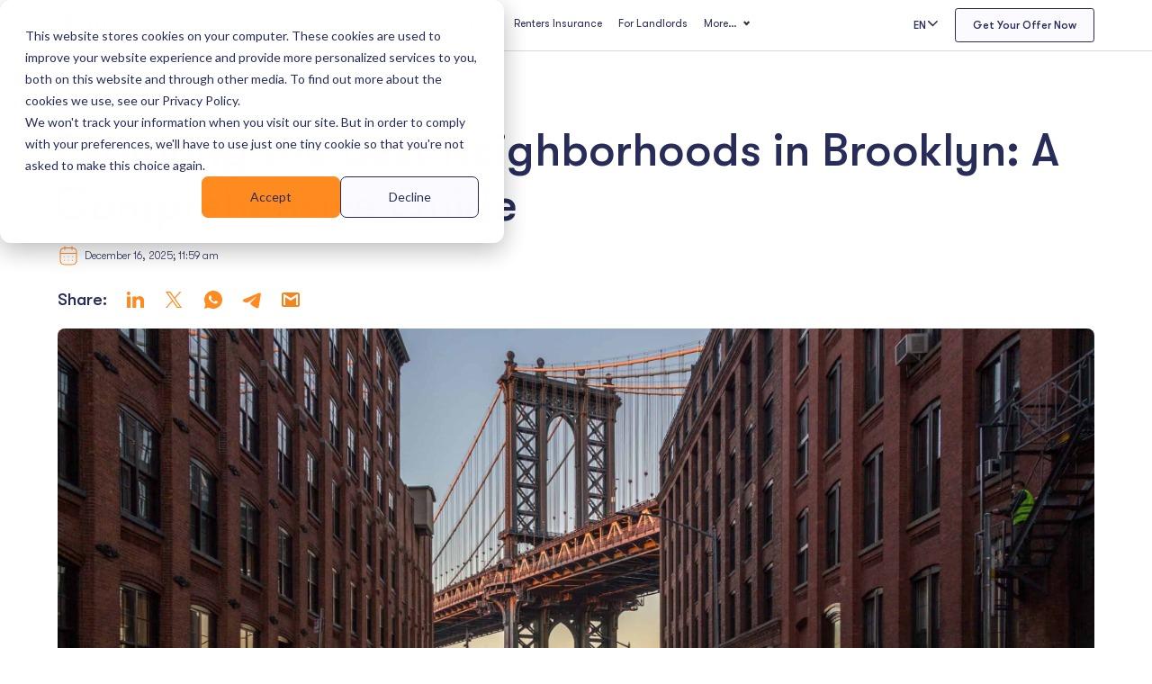

--- FILE ---
content_type: text/html; charset=utf-8
request_url: https://sharedeasy.club/the-best-neighborhoods-in-brooklyn/
body_size: 21576
content:
<!DOCTYPE html><html lang="en-US" class="no-js"><head>
<meta charset="UTF-8">
<meta name="viewport" content="width=device-width, initial-scale=1, minimum-scale=1">
<link rel="profile" href="https://gmpg.org/xfn/11">
<script>document.documentElement.classList.remove('no-js');</script>
<script async src="https://www.googletagmanager.com/gtag/js?id=G-F2DX4DSG4F"></script>
<script>window.dataLayer=window.dataLayer||[];var urlParams=new URLSearchParams(window.location.search);window.isDebugMode=false||urlParams.get('test_mode')==='1'||urlParams.get('test-mode')==='1'||urlParams.get('debug_mode')==='1'||urlParams.get('debug-mode')==='1'||/debug-mode|test-mode|selenium|phantomjs/i.test(navigator.userAgent);function gtag(){if(window.isDebugMode&&arguments.length>0){if(arguments[0]==='event'&&arguments[1]){if(!arguments[2])arguments[2]={};arguments[2].debug_mode='1';arguments[2].debug_event='1';}else if(arguments[0]==='config'){if(!arguments[2])arguments[2]={};arguments[2].debug_mode='1';}}dataLayer.push(arguments);}gtag('js',new Date());var gaConfig={};if(window.isDebugMode){gaConfig.debug_mode='1';}gtag('config','G-F2DX4DSG4F',gaConfig);window.originalGtag=gtag;window.gtag=function(){if(window.isDebugMode&&arguments.length>0){if(arguments[0]==='event'&&arguments[1]){if(!arguments[2])arguments[2]={};arguments[2].debug_mode='1';arguments[2].debug_event='1';}}return window.originalGtag.apply(this,arguments);};</script>
<script>var urlParams=new URLSearchParams(window.location.search);var isDebugMode=false||urlParams.get('test_mode')==='1'||urlParams.get('test-mode')==='1'||urlParams.get('debug_mode')==='1'||urlParams.get('debug-mode')==='1'||/debug-mode|test-mode|selenium|phantomjs/i.test(navigator.userAgent);var allowedDomains=["sharedeasy.club","https://sharedeasy.club"];var currentHost=window.location.hostname;var isAllowedDomain=allowedDomains.indexOf(currentHost)!==-1;if(!isDebugMode&&isAllowedDomain){!function(f,b,e,v,n,t,s){if(f.fbq)return;n=f.fbq=function(){n.callMethod?n.callMethod.apply(n,arguments):n.queue.push(arguments)};if(!f._fbq)f._fbq=n;n.push=n;n.loaded=!0;n.version='2.0';n.queue=[];t=b.createElement(e);t.async=!0;t.src=v;s=b.getElementsByTagName(e)[0];s.parentNode.insertBefore(t,s)}(window,document,'script','https://connect.facebook.net/en_US/fbevents.js');fbq('init','518145238915304');fbq('track','PageView');}else{if(isDebugMode){console.log('[Analytics] Debug mode detected - Facebook Pixel disabled');}else if(!isAllowedDomain){console.log('[Analytics] Domain not allowed - Facebook Pixel disabled');}}</script>
<noscript>
<img height="1" width="1" style="display:none" src="https://www.facebook.com/tr?id=518145238915304&ev=PageView&noscript=1"/>
</noscript>
<script>window.dataLayer=window.dataLayer||[];var urlParams=new URLSearchParams(window.location.search);var isDebugMode=false||urlParams.get('test_mode')==='1'||urlParams.get('test-mode')==='1'||urlParams.get('debug_mode')==='1'||urlParams.get('debug-mode')==='1'||/debug-mode|test-mode|selenium|phantomjs/i.test(navigator.userAgent);var allowedDomains=["sharedeasy.club","https://sharedeasy.club"];var currentHost=window.location.hostname;var isAllowedDomain=allowedDomains.indexOf(currentHost)!==-1;if(isDebugMode){window.dataLayer.push({'debug_mode':'1','debug_event':'1'});}if(!isDebugMode&&isAllowedDomain){(function(w,d,s,l,i){w[l]=w[l]||[];w[l].push({'gtm.start':new Date().getTime(),event:'gtm.js'});var f=d.getElementsByTagName(s)[0],j=d.createElement(s),dl=l!='dataLayer'?'&l='+l:'';j.async=true;j.src='https://www.googletagmanager.com/gtm.js?id='+i+dl;f.parentNode.insertBefore(j,f);})(window,document,'script','dataLayer','GTM-5WGBVM6');}else{if(isDebugMode){console.log('[Analytics] Debug mode detected - Google Tag Manager disabled');}else if(!isAllowedDomain){console.log('[Analytics] Domain not allowed - Google Tag Manager disabled');}}</script>
<script>(function(){var urlParams=new URLSearchParams(window.location.search);var isDebugMode=false||urlParams.get('test_mode')==='1'||urlParams.get('test-mode')==='1'||urlParams.get('debug_mode')==='1'||urlParams.get('debug-mode')==='1'||/debug-mode|test-mode|selenium|phantomjs/i.test(navigator.userAgent);var allowedDomains=["sharedeasy.club","https://sharedeasy.club"];var currentHost=window.location.hostname;var isAllowedDomain=allowedDomains.indexOf(currentHost)!==-1;if(!isDebugMode&&isAllowedDomain){(function(c,l,a,r,i,t,y){c[a]=c[a]||function(){(c[a].q=c[a].q||[]).push(arguments)};t=l.createElement(r);t.async=1;t.src="https://www.clarity.ms/tag/"+i;y=l.getElementsByTagName(r)[0];y.parentNode.insertBefore(t,y);})(window,document,"clarity","script","u0w41ygdja");}else{if(isDebugMode){console.log('[Analytics] Debug mode detected - Microsoft Clarity disabled');}else if(!isAllowedDomain){console.log('[Analytics] Domain not allowed - Microsoft Clarity disabled');}}})();</script>
<script>(function(){var urlParams=new URLSearchParams(window.location.search);var isDebugMode=false||urlParams.get('test_mode')==='1'||urlParams.get('test-mode')==='1'||urlParams.get('debug_mode')==='1'||urlParams.get('debug-mode')==='1'||/debug-mode|test-mode|selenium|phantomjs/i.test(navigator.userAgent);var allowedDomains=["sharedeasy.club","https://sharedeasy.club"];var currentHost=window.location.hostname;var isAllowedDomain=allowedDomains.indexOf(currentHost)!==-1;if(!isDebugMode&&isAllowedDomain){var script=document.createElement('script');script.type='text/javascript';script.id='hs-script-loader';script.async=true;script.defer=true;script.src='//js.hs-scripts.com/6194972.js';document.head.appendChild(script);}else{if(isDebugMode){console.log('[Analytics] Debug mode detected - HubSpot disabled');}else if(!isAllowedDomain){console.log('[Analytics] Domain not allowed - HubSpot disabled');}}})();</script>
<meta name="robots" content="index, follow, max-image-preview:large, max-snippet:-1, max-video-preview:-1">
<meta name="has_yoast_variables" content="0">
<meta name="description" content="Brooklyn is a borough of endless possibilities, where each neighborhood has its own unique charm and personality.">
<title>Exploring the Best Neighborhoods in Brooklyn: A Comprehensive Guide | SharedEasy</title>
<link rel="canonical" href="https://sharedeasy.club/the-best-neighborhoods-in-brooklyn/">
<meta property="og:locale" content="en_US">
<meta property="og:type" content="article">
<meta property="og:title" content="Exploring the Best Neighborhoods in Brooklyn: A Comprehensive Guide | SharedEasy">
<meta property="og:description" content="Brooklyn is a borough of endless possibilities, where each neighborhood has its own unique charm and personality. Whether you&#x2019;re a young professional looking for vibrant nightlife, a family seeking a quiet and friendly atmosphere, or an artist searching for inspiration, Brooklyn has a place for you. In this guide, we&#x2019;ll explore some of the best">
<meta property="og:url" content="https://sharedeasy.club/the-best-neighborhoods-in-brooklyn/">
<meta property="og:site_name" content="SharedEasy">
<meta property="article:modified_time" content="2025-12-16T11:59:01+00:00">
<meta property="og:image" content="https://sharedeasy.club/wp-content/uploads/blog/best-neighborhoods-in-brooklyn.jpeg">
<meta property="og:image:width" content="2560">
<meta property="og:image:height" content="1707">
<meta property="og:image:type" content="image/jpeg">
<meta name="twitter:card" content="summary_large_image">
<meta name="twitter:site" content="@shared_easy">
<script type="application/ld+json" class="yoast-schema-graph">{"@context":"https://schema.org","@graph":[{"@type":"WebPage","@id":"https://sharedeasy.club/the-best-neighborhoods-in-brooklyn/","url":"https://sharedeasy.club/the-best-neighborhoods-in-brooklyn/","name":"Exploring the Best Neighborhoods in Brooklyn: A Comprehensive Guide | SharedEasy","isPartOf":{"@id":"https://sharedeasy.club/#website"},"primaryImageOfPage":{"@id":"https://sharedeasy.club/the-best-neighborhoods-in-brooklyn/#primaryimage"},"image":{"@id":"https://sharedeasy.club/the-best-neighborhoods-in-brooklyn/#primaryimage"},"thumbnailUrl":"https://sharedeasy.club/wp-content/uploads/blog/best-neighborhoods-in-brooklyn.jpeg","datePublished":"2021-08-23T20:37:26+00:00","dateModified":"2025-12-16T11:59:01+00:00","breadcrumb":{"@id":"https://sharedeasy.club/the-best-neighborhoods-in-brooklyn/#breadcrumb"},"inLanguage":"en-US","potentialAction":[{"@type":"ReadAction","target":["https://sharedeasy.club/the-best-neighborhoods-in-brooklyn/"]}]},{"@type":"ImageObject","inLanguage":"en-US","@id":"https://sharedeasy.club/the-best-neighborhoods-in-brooklyn/#primaryimage","url":"https://sharedeasy.club/wp-content/uploads/blog/best-neighborhoods-in-brooklyn.jpeg","contentUrl":"https://sharedeasy.club/wp-content/uploads/blog/best-neighborhoods-in-brooklyn.jpeg","width":2560,"height":1707},{"@type":"BreadcrumbList","@id":"https://sharedeasy.club/the-best-neighborhoods-in-brooklyn/#breadcrumb","itemListElement":[{"@type":"ListItem","position":1,"name":"Home","item":"https://sharedeasy.club/"},{"@type":"ListItem","position":2,"name":"Blog Posts","item":"https://sharedeasy.club/blog/"},{"@type":"ListItem","position":3,"name":"Exploring the Best Neighborhoods in Brooklyn: A Comprehensive Guide"}]},{"@type":"WebSite","@id":"https://sharedeasy.club/#website","url":"https://sharedeasy.club/","name":"SharedEasy","description":"Find coliving home with SharedEasy: We offer the easiest way to find a home or bed in a big city. Affordable prices, free utilities, social events, and more.","inLanguage":"en-US"}]}</script>
<link rel="dns-prefetch" href="//fonts.googleapis.com">
<link href="https://fonts.gstatic.com" crossorigin="" rel="preconnect">
<link rel="alternate" type="application/rss+xml" title="SharedEasy &#xBB; Feed" href="/feed/">
<link rel="alternate" title="oEmbed (JSON)" type="application/json+oembed" href="https://api.hardypress.com/wordpress/51df14accd2dcb75ad16f4931a989a36b7584225/oembed/1.0/embed?url=%2Fthe-best-neighborhoods-in-brooklyn%2F">
<link rel="alternate" title="oEmbed (XML)" type="text/xml+oembed" href="https://api.hardypress.com/wordpress/51df14accd2dcb75ad16f4931a989a36b7584225/oembed/1.0/embed?url=%2Fthe-best-neighborhoods-in-brooklyn%2F&amp;format=xml">
<style>
			.lazyload,
			.lazyloading {
				max-width: 100%;
			}
		</style>
<style id="wp-img-auto-sizes-contain-inline-css">
img:is([sizes=auto i],[sizes^="auto," i]){contain-intrinsic-size:3000px 1500px}
/*# sourceURL=wp-img-auto-sizes-contain-inline-css */
</style>
<link rel="stylesheet" id="hardypress_search-css" href="/wp-content/plugins/hardypress/search.css" media="all">
<link rel="stylesheet" id="wp-menu-custom-fields-style-css" href="/wp-content/plugins/wp-menu-custom-fields/assets/build/css/main.css" media="all">
<link rel="stylesheet" id="sharedeasy-fonts-css" href="https://fonts.googleapis.com/css?family=Roboto%20Condensed:400,400i,700,700i|Crimson%20Text:400,400i,600,600i&amp;display=swap" media="all">
<link rel="stylesheet" id="sharedeasy-global-css" href="/wp-content/themes/sharedeasy/assets/css/global.min.css" media="all">
<link rel="stylesheet" id="lightgallery-css" href="/wp-content/themes/sharedeasy/assets/css/vendor/lightGallery/lightgallery-bundle.css" media="all">
<link rel="stylesheet" id="popup__tingle-css" href="/wp-content/themes/sharedeasy/assets/css/vendor/tingle/tingle.min.css" media="all">
<link rel="stylesheet" id="swiper-css" href="/wp-content/themes/sharedeasy/assets/css/vendor/swiper/swiper.min.css" media="all">
<link rel="stylesheet" id="commercial-page-css-css" href="/wp-content/themes/sharedeasy/assets/css/commercial-page.min.css" media="all">
<script id="wpml-cookie-js-extra">var wpml_cookies={"wp-wpml_current_language":{"value":"en","expires":1,"path":"/"}};var wpml_cookies={"wp-wpml_current_language":{"value":"en","expires":1,"path":"/"}};</script>
<script defer src="/wp-content/plugins/sitepress-multilingual-cms/res/js/cookies/language-cookie.js" id="wpml-cookie-js" data-wp-strategy="defer"></script>
<script id="top-banner-script-js-extra">var topBannerData={"localStorageKey":"topBannerClosed_675a9740-2f9a-499d-8b9e-a26e32f45dd9"};</script>
<script defer src="/wp-content/plugins/sharedeasy-top-banner/assets/js/b-top.min.js" id="top-banner-script-js"></script>
<script id="sharedeasy-navigation-js-extra">var sharedeasyScreenReaderText={"expand":"Expand child menu","collapse":"Collapse child menu"};</script>
<script defer src="/wp-content/themes/sharedeasy/assets/js/navigation.min.js" id="sharedeasy-navigation-js" async></script>
<script defer src="/wp-content/themes/sharedeasy/assets/js/global.min.js" id="sharedeasy-global-js"></script>
<script defer src="/wp-content/themes/sharedeasy/assets/js/vendor/sticky-sidebar/sticky-sidebar.min.js" id="sticky_sidebar-js"></script>
<script defer src="/wp-content/themes/sharedeasy/assets/js/vendor/validatejs/validate.min.js" id="validatejs-js"></script>
<script defer src="/wp-content/themes/sharedeasy/assets/js/vendor/lightGallery/lightgallery.min.js" id="lightgallery-js"></script>
<script defer src="/wp-content/themes/sharedeasy/assets/js/vendor/lightGallery/lg-thumbnail.min.js" id="lightgallery-thumbnail-js"></script>
<script defer src="/wp-content/themes/sharedeasy/assets/js/vendor/tingle/tingle.min.js" id="popup__tingle-js"></script>
<script defer src="/wp-content/themes/sharedeasy/assets/js/vendor/swiper/swiper.min.js" id="swiper-js"></script>
<script defer src="/wp-content/themes/sharedeasy/assets/js/global.min.js" id="global-scripts-js"></script>
<script defer src="/wp-content/themes/sharedeasy/assets/js/vendor/imask/imask.min.js" id="imask-scripts-js"></script>
<script defer src="/wp-content/themes/sharedeasy/assets/js/vendor/progressbar/progressbar.min.js" id="progressbar-js-js"></script>
<link rel="https://api.w.org/" href="https://api.hardypress.com/wordpress/51df14accd2dcb75ad16f4931a989a36b7584225/"><link rel="EditURI" type="application/rsd+xml" title="RSD" href="/hp-rewrite/120be6ac0ae12cfe2e9515d6c5924643">
<meta name="generator" content="WPML ver:4.8.6 stt:1,4,42,2;">
<script>document.documentElement.className=document.documentElement.className.replace('no-js','js');</script>
<style>
			.no-js img.lazyload {
				display: none;
			}

			figure.wp-block-image img.lazyloading {
				min-width: 150px;
			}

			.lazyload,
			.lazyloading {
				--smush-placeholder-width: 100px;
				--smush-placeholder-aspect-ratio: 1/1;
				width: var(--smush-image-width, var(--smush-placeholder-width)) !important;
				aspect-ratio: var(--smush-image-aspect-ratio, var(--smush-placeholder-aspect-ratio)) !important;
			}

						.lazyload, .lazyloading {
				opacity: 0;
			}

			.lazyloaded {
				opacity: 1;
				transition: opacity 400ms;
				transition-delay: 0ms;
			}

					</style>
<link rel="preload" id="sharedeasy-content-preload" href="/hp-rewrite/7a834e3ab664119a5a11dc05b54c8bca" as="style" onload="this.rel=&apos;stylesheet&apos;">
<link rel="preload" id="sharedeasy-sidebar-preload" href="/hp-rewrite/096e732d4db20fe071199a660f21fc85" as="style" onload="this.rel=&apos;stylesheet&apos;">
<link rel="preload" id="sharedeasy-widgets-preload" href="/hp-rewrite/290dd9ca3ca909879360df19ac98538a" as="style" onload="this.rel=&apos;stylesheet&apos;">
<link rel="apple-touch-icon" sizes="180x180" href="/wp-content/uploads/favicon/apple-touch-icon.png">
<link rel="icon" type="image/png" sizes="32x32" href="/wp-content/uploads/favicon/favicon-32x32.png">
<link rel="icon" type="image/png" sizes="16x16" href="/wp-content/uploads/favicon/favicon-16x16.png">
<link rel="manifest" href="/wp-content/uploads/favicon/site.webmanifest">
<link rel="mask-icon" href="/wp-content/uploads/favicon/safari-pinned-tab.svg" color="#ff8b20">
<link rel="shortcut icon" href="/wp-content/uploads/favicon/favicon.ico">
<meta name="msapplication-TileColor" content="#272c58">
<meta name="msapplication-config" content="https://sharedeasy.club/wp-content/uploads/favicon/browserconfig.xml">
<meta name="theme-color" content="#ffffff">
<script type="application/ld+json">{"@context":"https:\/\/schema.org","@type":"FAQPage","mainEntity":[{"@type":"Question","name":"What is the safest neighborhood in Brooklyn?","acceptedAnswer":{"@type":"Answer","text":"Park Slope, Brooklyn Heights, and Cobble Hill are often ranked as some of the safest neighborhoods."}},{"@type":"Question","name":"Which Brooklyn neighborhood is best for young professionals?","acceptedAnswer":{"@type":"Answer","text":"Williamsburg, DUMBO, Boer and Bushwick are top choices for young professionals looking for nightlife, creative spaces, and job opportunities."}},{"@type":"Question","name":"Where can I find the most affordable rent in Brooklyn?","acceptedAnswer":{"@type":"Answer","text":"Prospect Lefferts Gardens, Bushwick, and parts of Fort Greene tend to have more budget-friendly rent options."}},{"@type":"Question","name":"What is the most family-friendly area in Brooklyn?","acceptedAnswer":{"@type":"Answer","text":"Park Slope is widely regarded as the best neighborhood for families, thanks to its excellent schools, parks, and quiet streets."}},{"@type":"Question","name":"What neighborhood has the best nightlife?","acceptedAnswer":{"@type":"Answer","text":"Williamsburg and Bushwick offer some of the best nightlife scenes in Brooklyn, with trendy bars, clubs, and music venues."}}]}</script><link rel="icon" href="/wp-content/uploads/system/cropped-logo-favicon-native-128x128.png" sizes="32x32">
<link rel="icon" href="/wp-content/uploads/system/cropped-logo-favicon-native.png" sizes="192x192">
<link rel="apple-touch-icon" href="/wp-content/uploads/system/cropped-logo-favicon-native.png">
<meta name="msapplication-TileImage" content="https://sharedeasy.club/wp-content/uploads/system/cropped-logo-favicon-native.png">
<style id="global-styles-inline-css">
:root{--wp--preset--aspect-ratio--square: 1;--wp--preset--aspect-ratio--4-3: 4/3;--wp--preset--aspect-ratio--3-4: 3/4;--wp--preset--aspect-ratio--3-2: 3/2;--wp--preset--aspect-ratio--2-3: 2/3;--wp--preset--aspect-ratio--16-9: 16/9;--wp--preset--aspect-ratio--9-16: 9/16;--wp--preset--color--black: #000000;--wp--preset--color--cyan-bluish-gray: #abb8c3;--wp--preset--color--white: #ffffff;--wp--preset--color--pale-pink: #f78da7;--wp--preset--color--vivid-red: #cf2e2e;--wp--preset--color--luminous-vivid-orange: #ff6900;--wp--preset--color--luminous-vivid-amber: #fcb900;--wp--preset--color--light-green-cyan: #7bdcb5;--wp--preset--color--vivid-green-cyan: #00d084;--wp--preset--color--pale-cyan-blue: #8ed1fc;--wp--preset--color--vivid-cyan-blue: #0693e3;--wp--preset--color--vivid-purple: #9b51e0;--wp--preset--color--theme-primary: #e36d60;--wp--preset--color--theme-secondary: #41848f;--wp--preset--color--theme-red: #C0392B;--wp--preset--color--theme-green: #27AE60;--wp--preset--color--theme-blue: #2980B9;--wp--preset--color--theme-yellow: #F1C40F;--wp--preset--color--theme-black: #1C2833;--wp--preset--color--theme-grey: #95A5A6;--wp--preset--color--theme-white: #ECF0F1;--wp--preset--color--custom-daylight: #97c0b7;--wp--preset--color--custom-sun: #eee9d1;--wp--preset--gradient--vivid-cyan-blue-to-vivid-purple: linear-gradient(135deg,rgb(6,147,227) 0%,rgb(155,81,224) 100%);--wp--preset--gradient--light-green-cyan-to-vivid-green-cyan: linear-gradient(135deg,rgb(122,220,180) 0%,rgb(0,208,130) 100%);--wp--preset--gradient--luminous-vivid-amber-to-luminous-vivid-orange: linear-gradient(135deg,rgb(252,185,0) 0%,rgb(255,105,0) 100%);--wp--preset--gradient--luminous-vivid-orange-to-vivid-red: linear-gradient(135deg,rgb(255,105,0) 0%,rgb(207,46,46) 100%);--wp--preset--gradient--very-light-gray-to-cyan-bluish-gray: linear-gradient(135deg,rgb(238,238,238) 0%,rgb(169,184,195) 100%);--wp--preset--gradient--cool-to-warm-spectrum: linear-gradient(135deg,rgb(74,234,220) 0%,rgb(151,120,209) 20%,rgb(207,42,186) 40%,rgb(238,44,130) 60%,rgb(251,105,98) 80%,rgb(254,248,76) 100%);--wp--preset--gradient--blush-light-purple: linear-gradient(135deg,rgb(255,206,236) 0%,rgb(152,150,240) 100%);--wp--preset--gradient--blush-bordeaux: linear-gradient(135deg,rgb(254,205,165) 0%,rgb(254,45,45) 50%,rgb(107,0,62) 100%);--wp--preset--gradient--luminous-dusk: linear-gradient(135deg,rgb(255,203,112) 0%,rgb(199,81,192) 50%,rgb(65,88,208) 100%);--wp--preset--gradient--pale-ocean: linear-gradient(135deg,rgb(255,245,203) 0%,rgb(182,227,212) 50%,rgb(51,167,181) 100%);--wp--preset--gradient--electric-grass: linear-gradient(135deg,rgb(202,248,128) 0%,rgb(113,206,126) 100%);--wp--preset--gradient--midnight: linear-gradient(135deg,rgb(2,3,129) 0%,rgb(40,116,252) 100%);--wp--preset--font-size--small: 16px;--wp--preset--font-size--medium: 25px;--wp--preset--font-size--large: 31px;--wp--preset--font-size--x-large: 42px;--wp--preset--font-size--larger: 39px;--wp--preset--spacing--20: 0.44rem;--wp--preset--spacing--30: 0.67rem;--wp--preset--spacing--40: 1rem;--wp--preset--spacing--50: 1.5rem;--wp--preset--spacing--60: 2.25rem;--wp--preset--spacing--70: 3.38rem;--wp--preset--spacing--80: 5.06rem;--wp--preset--shadow--natural: 6px 6px 9px rgba(0, 0, 0, 0.2);--wp--preset--shadow--deep: 12px 12px 50px rgba(0, 0, 0, 0.4);--wp--preset--shadow--sharp: 6px 6px 0px rgba(0, 0, 0, 0.2);--wp--preset--shadow--outlined: 6px 6px 0px -3px rgb(255, 255, 255), 6px 6px rgb(0, 0, 0);--wp--preset--shadow--crisp: 6px 6px 0px rgb(0, 0, 0);}:where(.is-layout-flex){gap: 0.5em;}:where(.is-layout-grid){gap: 0.5em;}body .is-layout-flex{display: flex;}.is-layout-flex{flex-wrap: wrap;align-items: center;}.is-layout-flex > :is(*, div){margin: 0;}body .is-layout-grid{display: grid;}.is-layout-grid > :is(*, div){margin: 0;}:where(.wp-block-columns.is-layout-flex){gap: 2em;}:where(.wp-block-columns.is-layout-grid){gap: 2em;}:where(.wp-block-post-template.is-layout-flex){gap: 1.25em;}:where(.wp-block-post-template.is-layout-grid){gap: 1.25em;}.has-black-color{color: var(--wp--preset--color--black) !important;}.has-cyan-bluish-gray-color{color: var(--wp--preset--color--cyan-bluish-gray) !important;}.has-white-color{color: var(--wp--preset--color--white) !important;}.has-pale-pink-color{color: var(--wp--preset--color--pale-pink) !important;}.has-vivid-red-color{color: var(--wp--preset--color--vivid-red) !important;}.has-luminous-vivid-orange-color{color: var(--wp--preset--color--luminous-vivid-orange) !important;}.has-luminous-vivid-amber-color{color: var(--wp--preset--color--luminous-vivid-amber) !important;}.has-light-green-cyan-color{color: var(--wp--preset--color--light-green-cyan) !important;}.has-vivid-green-cyan-color{color: var(--wp--preset--color--vivid-green-cyan) !important;}.has-pale-cyan-blue-color{color: var(--wp--preset--color--pale-cyan-blue) !important;}.has-vivid-cyan-blue-color{color: var(--wp--preset--color--vivid-cyan-blue) !important;}.has-vivid-purple-color{color: var(--wp--preset--color--vivid-purple) !important;}.has-black-background-color{background-color: var(--wp--preset--color--black) !important;}.has-cyan-bluish-gray-background-color{background-color: var(--wp--preset--color--cyan-bluish-gray) !important;}.has-white-background-color{background-color: var(--wp--preset--color--white) !important;}.has-pale-pink-background-color{background-color: var(--wp--preset--color--pale-pink) !important;}.has-vivid-red-background-color{background-color: var(--wp--preset--color--vivid-red) !important;}.has-luminous-vivid-orange-background-color{background-color: var(--wp--preset--color--luminous-vivid-orange) !important;}.has-luminous-vivid-amber-background-color{background-color: var(--wp--preset--color--luminous-vivid-amber) !important;}.has-light-green-cyan-background-color{background-color: var(--wp--preset--color--light-green-cyan) !important;}.has-vivid-green-cyan-background-color{background-color: var(--wp--preset--color--vivid-green-cyan) !important;}.has-pale-cyan-blue-background-color{background-color: var(--wp--preset--color--pale-cyan-blue) !important;}.has-vivid-cyan-blue-background-color{background-color: var(--wp--preset--color--vivid-cyan-blue) !important;}.has-vivid-purple-background-color{background-color: var(--wp--preset--color--vivid-purple) !important;}.has-black-border-color{border-color: var(--wp--preset--color--black) !important;}.has-cyan-bluish-gray-border-color{border-color: var(--wp--preset--color--cyan-bluish-gray) !important;}.has-white-border-color{border-color: var(--wp--preset--color--white) !important;}.has-pale-pink-border-color{border-color: var(--wp--preset--color--pale-pink) !important;}.has-vivid-red-border-color{border-color: var(--wp--preset--color--vivid-red) !important;}.has-luminous-vivid-orange-border-color{border-color: var(--wp--preset--color--luminous-vivid-orange) !important;}.has-luminous-vivid-amber-border-color{border-color: var(--wp--preset--color--luminous-vivid-amber) !important;}.has-light-green-cyan-border-color{border-color: var(--wp--preset--color--light-green-cyan) !important;}.has-vivid-green-cyan-border-color{border-color: var(--wp--preset--color--vivid-green-cyan) !important;}.has-pale-cyan-blue-border-color{border-color: var(--wp--preset--color--pale-cyan-blue) !important;}.has-vivid-cyan-blue-border-color{border-color: var(--wp--preset--color--vivid-cyan-blue) !important;}.has-vivid-purple-border-color{border-color: var(--wp--preset--color--vivid-purple) !important;}.has-vivid-cyan-blue-to-vivid-purple-gradient-background{background: var(--wp--preset--gradient--vivid-cyan-blue-to-vivid-purple) !important;}.has-light-green-cyan-to-vivid-green-cyan-gradient-background{background: var(--wp--preset--gradient--light-green-cyan-to-vivid-green-cyan) !important;}.has-luminous-vivid-amber-to-luminous-vivid-orange-gradient-background{background: var(--wp--preset--gradient--luminous-vivid-amber-to-luminous-vivid-orange) !important;}.has-luminous-vivid-orange-to-vivid-red-gradient-background{background: var(--wp--preset--gradient--luminous-vivid-orange-to-vivid-red) !important;}.has-very-light-gray-to-cyan-bluish-gray-gradient-background{background: var(--wp--preset--gradient--very-light-gray-to-cyan-bluish-gray) !important;}.has-cool-to-warm-spectrum-gradient-background{background: var(--wp--preset--gradient--cool-to-warm-spectrum) !important;}.has-blush-light-purple-gradient-background{background: var(--wp--preset--gradient--blush-light-purple) !important;}.has-blush-bordeaux-gradient-background{background: var(--wp--preset--gradient--blush-bordeaux) !important;}.has-luminous-dusk-gradient-background{background: var(--wp--preset--gradient--luminous-dusk) !important;}.has-pale-ocean-gradient-background{background: var(--wp--preset--gradient--pale-ocean) !important;}.has-electric-grass-gradient-background{background: var(--wp--preset--gradient--electric-grass) !important;}.has-midnight-gradient-background{background: var(--wp--preset--gradient--midnight) !important;}.has-small-font-size{font-size: var(--wp--preset--font-size--small) !important;}.has-medium-font-size{font-size: var(--wp--preset--font-size--medium) !important;}.has-large-font-size{font-size: var(--wp--preset--font-size--large) !important;}.has-x-large-font-size{font-size: var(--wp--preset--font-size--x-large) !important;}
/*# sourceURL=global-styles-inline-css */
</style>
</head>
<body data-hardypress="1" class="wp-singular blog_post-template-default single single-blog_post postid-257 wp-embed-responsive wp-theme-sharedeasy has-sidebar">
<div id="page" class="site">
<a class="skip-link screen-reader-text" href="#primary">Skip to content</a>
<header id="masthead" class="site-header is-sticky">
<div class="container is-flex">
<div class="site-branding">
<a href="/" class="custom-logo-link" rel="home" aria-current="page">
<img width="135" height="24" src="/wp-content/themes/sharedeasy/assets/images/logo.svg" class="custom-logo no-lazy" alt="SharedEasy">
</a>
</div>
<nav id="site-navigation" class="main-navigation nav--toggle-sub nav--toggle-small icon-nav" aria-label="Main menu">
<button class="menu-toggle icon" aria-label="Open menu" aria-controls="primary-menu" aria-expanded="false">
<div class="hamburger">
<span class="meat"></span>
<span class="meat"></span>
<span class="meat"></span>
</div>
</button>
<div class="primary-menu-container">
<ul id="primary-menu" class="menu"><li id="menu-item-15" class="wp-block-navigation-submenu__toggle menu-item menu-item-type-custom menu-item-object-custom menu-item-has-children menu-item-15"><a href="#">Coliving Homes</a><span class="dropdown"><i class="dropdown-symbol"></i></span>
<ul class="sub-menu">
<li id="menu-item-28" class="menu-item--city-title menu-item menu-item-type-custom menu-item-object-custom menu-item-28"><a href="/">New York</a></li>
<li id="menu-item-23" class="menu-item menu-item-type-custom menu-item-object-custom menu-item-23"><a href="/brooklyn/">Brooklyn</a></li>
<li id="menu-item-24" class="menu-item menu-item-type-custom menu-item-object-custom menu-item-24"><a href="/manhattan/">Manhattan</a></li>
<li id="menu-item-26" class="menu-item--pre-separator-up menu-item menu-item-type-custom menu-item-object-custom menu-item-26"><a href="/queens/">Queens</a></li>
<li id="menu-item-27" class="menu-item--city-title menu-item--separator-up menu-item menu-item-type-custom menu-item-object-custom menu-item-27"><a href="/los-angeles/">Los Angeles</a></li>
</ul>
</li>
<li id="menu-item-7041" class="menu-item menu-item-type-post_type menu-item-object-page menu-item-7041"><a href="/hot-deals/">Hot Deals</a></li>
<li id="menu-item-17" class="menu-item menu-item-type-custom menu-item-object-custom menu-item-17"><a href="/insurance/">Renters Insurance</a></li>
<li id="menu-item-6078" class="menu-item menu-item-type-post_type menu-item-object-page menu-item-6078"><a href="/for-landlords/">For Landlords</a></li>
<li id="menu-item-20" class="menu-item menu-item-type-custom menu-item-object-custom menu-item-has-children menu-item-20"><a href="#">More&#x2026;</a><span class="dropdown"><i class="dropdown-symbol"></i></span>
<ul class="sub-menu">
<li id="menu-item-6079" class="menu-item menu-item-type-post_type menu-item-object-page menu-item-6079"><a href="/about-us/">Company</a></li>
<li id="menu-item-6080" class="menu-item menu-item-type-post_type menu-item-object-page menu-item-6080"><a href="/coliving/">Coliving</a></li>
<li id="menu-item-6081" class="menu-item menu-item-type-post_type menu-item-object-page menu-item-6081"><a href="/off-campus-student-housing-nyc/">Student Housing</a></li>
<li id="menu-item-6302" class="menu-item menu-item-type-custom menu-item-object-custom menu-item-6302"><a href="/nyc-student-and-intern-living/">Intern Housing</a></li>
<li id="menu-item-6082" class="menu-item menu-item-type-post_type menu-item-object-page menu-item-6082"><a href="/corporate-housing-nyc/">Corporate Housing</a></li>
<li id="menu-item-6083" class="menu-item menu-item-type-post_type menu-item-object-page menu-item-6083"><a href="/short-term-rentals/">Short-Term Rentals</a></li>
<li id="menu-item-6084" class="menu-item menu-item-type-post_type menu-item-object-page menu-item-6084"><a href="/month-to-month-rentals/">Month-to-Month Rentals</a></li>
</ul>
</li>
</ul>
<div class="header-mobile-language-switcher wpml-language-switcher is-flex"><a href="/the-best-neighborhoods-in-brooklyn/" class="language-link active is-flex is-align-items-center"><img data-src="/wp-content/themes/sharedeasy/assets/images/flags/flag-us.svg" alt="English" class="flag-icon mr-2xs lazyload" width="16" height="12" src="[data-uri]" style="--smush-placeholder-width: 16px; --smush-placeholder-aspect-ratio: 16/12;"><span>EN</span></a><span class="language-separator">|</span><a href="/fr/explorer-les-meilleurs-quartiers-de-brooklyn-un-guide-complet/" class="language-link  is-flex is-align-items-center"><img data-src="/wp-content/themes/sharedeasy/assets/images/flags/flag-fr.svg" alt="Fran&#xE7;ais" class="flag-icon mr-2xs lazyload" width="16" height="12" src="[data-uri]" style="--smush-placeholder-width: 16px; --smush-placeholder-aspect-ratio: 16/12;"><span>FR</span></a><span class="language-separator">|</span><a href="/es/explorando-los-mejores-barrios-de-brooklyn-una-guia-completa/" class="language-link  is-flex is-align-items-center"><img data-src="/wp-content/themes/sharedeasy/assets/images/flags/flag-es.png" alt="Espa&#xF1;ol" class="flag-icon mr-2xs lazyload" width="16" height="12" src="[data-uri]" style="--smush-placeholder-width: 16px; --smush-placeholder-aspect-ratio: 16/12;"><span>ES</span></a><span class="language-separator">|</span><a href="/pt-br/explorando-os-melhores-bairros-do-brooklyn-um-guia-completo/" class="language-link  is-flex is-align-items-center"><img data-src="/wp-content/themes/sharedeasy/assets/images/flags/flag-br.svg" alt="Portugu&#xEA;s" class="flag-icon mr-2xs lazyload" width="16" height="12" src="[data-uri]" style="--smush-placeholder-width: 16px; --smush-placeholder-aspect-ratio: 16/12;"><span>PT</span></a></div>	</div>
</nav>
<div class="header-language-switcher">
<button class="header-language-current" aria-label="Select language" aria-expanded="false">
<span class="language-code">EN</span>
</button>
<ul class="header-language-dropdown" role="menu">
<li role="none">
<a href="/fr/explorer-les-meilleurs-quartiers-de-brooklyn-un-guide-complet/" class="header-language-link" role="menuitem">
Fran&#xE7;ais	</a>
</li>
<li role="none">
<a href="/pt-br/explorando-os-melhores-bairros-do-brooklyn-um-guia-completo/" class="header-language-link" role="menuitem">
Portugu&#xEA;s	</a>
</li>
<li role="none">
<a href="/es/explorando-los-mejores-barrios-de-brooklyn-una-guia-completa/" class="header-language-link" role="menuitem">
Espa&#xF1;ol	</a>
</li>
</ul>
</div>
<div class="header-cta-wrapper">
<a class="header-cta-button btn--secondary btn--size-normal align-self--center ml-s__desktop btn--popup-big">Get Your Offer Now</a>
</div>
</div>
</header>
<link rel="stylesheet" id="sharedeasy-content-css" href="/wp-content/themes/sharedeasy/assets/css/content.min.css" media="all">
<main id="primary" class="site-main">
<div class="container">
<article id="post-257" class="entry post-257 blog_post type-blog_post status-publish has-post-thumbnail hentry blog-activities blog-guides-tips blog-member-profiles-interviews blog-utilities-bills">
<div class="breadcrumbs commercial-page__hero__breadcrumbs is-flex mt-xs mt-l__tablet mt-xl__desktop mb-l mb-xl__tablet"><a href="/">Home</a> &#xBB; <a href="/blog/">Blog Posts</a> &#xBB; <span class="breadcrumb_last" aria-current="page">Exploring the Best Neighborhoods in Brooklyn: A Comprehensive Guide</span></div>
<h1 class="typo--h3 typo--h2__tablet typo--h1__widescreen typo--medium mt-0 mb-xs">Exploring the Best Neighborhoods in Brooklyn: A Comprehensive Guide</h1>
<div class="post-date">
<svg aria-hidden="true" width="24" height="24" class="fill--orange mr-3xs">
<use href="https://sharedeasy.club/wp-content/themes/sharedeasy/assets/images/icons/sprite-svg/sprite.svg?ver=1.0.2.45#icon-calendar"/>
</svg>
December 16, 2025; 11:59 am</div>
<div class="share-post is-flex align-items--center mb-m mt-l">
<span class="is-flex typo--body-big typo--medium typo--h4__widescreen mr-m">Share:</span>
<a href="#" class="share-post__link linked pointer-events--none-all is-flex mr-m">
<svg aria-hidden="true" width="24" height="24" class="fill--orange">
<use href="https://sharedeasy.club/wp-content/themes/sharedeasy/assets/images/icons/sprite-svg/sprite.svg?ver=1.0.2.45#icon-linkedin"/>
</svg>
</a>
<a href="#" class="share-post__link twitter pointer-events--none-all is-flex mr-m">
<svg aria-hidden="true" width="24" height="24" class="fill--orange">
<use href="https://sharedeasy.club/wp-content/themes/sharedeasy/assets/images/icons/sprite-svg/sprite.svg?ver=1.0.2.45#icon-x"/>
</svg>
</a>
<a href="#" class="share-post__link wa pointer-events--none-all is-flex mr-m">
<svg aria-hidden="true" width="24" height="24" class="fill--orange">
<use href="https://sharedeasy.club/wp-content/themes/sharedeasy/assets/images/icons/sprite-svg/sprite.svg?ver=1.0.2.45#icon-whatsapp"/>
</svg>
</a>
<a href="#" class="share-post__link tg pointer-events--none-all is-flex mr-m">
<svg aria-hidden="true" width="24" height="24" class="fill--orange">
<use href="https://sharedeasy.club/wp-content/themes/sharedeasy/assets/images/icons/sprite-svg/sprite.svg?ver=1.0.2.45#icon-telegram"/>
</svg>
</a>
<a href="#" class="share-post__link email pointer-events--none-all is-flex">
<svg aria-hidden="true" width="24" height="24" class="fill--orange">
<use href="https://sharedeasy.club/wp-content/themes/sharedeasy/assets/images/icons/sprite-svg/sprite.svg?ver=1.0.2.45#icon-gmail"/>
</svg>
</a>
</div>
<div class="featured-image border-radius--normal my-m mb-xl__desktop">
<img class="w-100 lazyload" data-src="/wp-content/uploads/blog/best-neighborhoods-in-brooklyn.jpeg" alt="Exploring the Best Neighborhoods in Brooklyn: A Comprehensive Guide" src="[data-uri]" style="--smush-placeholder-width: 2560px; --smush-placeholder-aspect-ratio: 2560/1707;">
</div>
<section class="mb-2xl mb-3xl__desktop">
<div class="is-flex-widescreen align-items--flex-start justify-content--center">
<div class="is-flex-desktop align-items--flex-start justify-content--center">
<aside class="toc-wrapper">
<div class="toc-input-wrapper is-hidden-desktop">
<div class="form-select toc-select">
<input type="hidden" name="toc-select" value="">
<div class="form-select__label px-xs py-3xs is-flex align-items--center justify-content--space-between" data-default-text="Content">
<div class="is-flex flex-direction--column">
<span class="toc__title mb-3xs">Table of contents</span>
<span class="form-select__label-text">Content</span>
</div>
</div>
</div>
</div>
<div class="toc">
<ol class="toc-list">
<li class="toc-list-item"><a href="#post-navigation-item-0" class="toc-link" data-target="post-navigation-item-0"><span class="toc-link-text typo--body-big typo--medium">Quick Summary</span></a></li><li class="toc-list-item"><a href="#post-navigation-item-1" class="toc-link" data-target="post-navigation-item-1"><span class="toc-link-text typo--body-big typo--medium">Overview of Brooklyn&#x2019;s Neighborhoods</span></a></li><li class="toc-list-item"><a href="#post-navigation-item-2" class="toc-link" data-target="post-navigation-item-2"><span class="toc-link-text typo--body-big typo--medium">Williamsburg: The Hipster Hub</span></a><ol class="toc-list is-collapsible"><li class="toc-list-item"><a href="#post-navigation-item-3" class="toc-link" data-target="post-navigation-item-3"><span class="toc-link-text typo--body-big typo--medium">What Makes Williamsburg Special?</span></a></li><li class="toc-list-item"><a href="#post-navigation-item-4" class="toc-link" data-target="post-navigation-item-4"><span class="toc-link-text typo--body-big typo--medium">Highlights</span></a></li></ol></li><li class="toc-list-item"><a href="#post-navigation-item-5" class="toc-link" data-target="post-navigation-item-5"><span class="toc-link-text typo--body-big typo--medium">Park Slope: Family-Friendly Living</span></a><ol class="toc-list is-collapsible"><li class="toc-list-item"><a href="#post-navigation-item-6" class="toc-link" data-target="post-navigation-item-6"><span class="toc-link-text typo--body-big typo--medium">Why Choose Park Slope?</span></a></li><li class="toc-list-item"><a href="#post-navigation-item-7" class="toc-link" data-target="post-navigation-item-7"><span class="toc-link-text typo--body-big typo--medium">Highlights</span></a></li></ol></li><li class="toc-list-item"><a href="#post-navigation-item-8" class="toc-link" data-target="post-navigation-item-8"><span class="toc-link-text typo--body-big typo--medium">Brooklyn Heights: Historic Charm and Views</span></a><ol class="toc-list is-collapsible"><li class="toc-list-item"><a href="#post-navigation-item-9" class="toc-link" data-target="post-navigation-item-9"><span class="toc-link-text typo--body-big typo--medium">What&#x2019;s Special About Brooklyn Heights?</span></a></li><li class="toc-list-item"><a href="#post-navigation-item-10" class="toc-link" data-target="post-navigation-item-10"><span class="toc-link-text typo--body-big typo--medium">Highlights</span></a></li></ol></li><li class="toc-list-item"><a href="#post-navigation-item-11" class="toc-link" data-target="post-navigation-item-11"><span class="toc-link-text typo--body-big typo--medium">DUMBO: Art and Waterfront Scene</span></a><ol class="toc-list is-collapsible"><li class="toc-list-item"><a href="#post-navigation-item-12" class="toc-link" data-target="post-navigation-item-12"><span class="toc-link-text typo--body-big typo--medium">Why Live in DUMBO?</span></a></li><li class="toc-list-item"><a href="#post-navigation-item-13" class="toc-link" data-target="post-navigation-item-13"><span class="toc-link-text typo--body-big typo--medium">Highlights</span></a></li></ol></li><li class="toc-list-item"><a href="#post-navigation-item-14" class="toc-link" data-target="post-navigation-item-14"><span class="toc-link-text typo--body-big typo--medium">Bushwick: Urban Creativity and Culture</span></a><ol class="toc-list is-collapsible"><li class="toc-list-item"><a href="#post-navigation-item-15" class="toc-link" data-target="post-navigation-item-15"><span class="toc-link-text typo--body-big typo--medium">What&#x2019;s Cool About Bushwick?</span></a></li><li class="toc-list-item"><a href="#post-navigation-item-16" class="toc-link" data-target="post-navigation-item-16"><span class="toc-link-text typo--body-big typo--medium">Highlights</span></a></li></ol></li><li class="toc-list-item"><a href="#post-navigation-item-17" class="toc-link" data-target="post-navigation-item-17"><span class="toc-link-text typo--body-big typo--medium">Other Noteworthy Brooklyn Neighborhoods</span></a><ol class="toc-list is-collapsible"><li class="toc-list-item"><a href="#post-navigation-item-18" class="toc-link" data-target="post-navigation-item-18"><span class="toc-link-text typo--body-big typo--medium">Bedford-Stuyvesant (Bed-Stuy)</span></a></li><li class="toc-list-item"><a href="#post-navigation-item-19" class="toc-link" data-target="post-navigation-item-19"><span class="toc-link-text typo--body-big typo--medium">Red Hook</span></a></li><li class="toc-list-item"><a href="#post-navigation-item-20" class="toc-link" data-target="post-navigation-item-20"><span class="toc-link-text typo--body-big typo--medium">Greenpoint</span></a></li><li class="toc-list-item"><a href="#post-navigation-item-21" class="toc-link" data-target="post-navigation-item-21"><span class="toc-link-text typo--body-big typo--medium">Gowanus</span></a></li><li class="toc-list-item"><a href="#post-navigation-item-22" class="toc-link" data-target="post-navigation-item-22"><span class="toc-link-text typo--body-big typo--medium">Boerum Hill</span></a></li><li class="toc-list-item"><a href="#post-navigation-item-23" class="toc-link" data-target="post-navigation-item-23"><span class="toc-link-text typo--body-big typo--medium">Kensington</span></a></li><li class="toc-list-item"><a href="#post-navigation-item-24" class="toc-link" data-target="post-navigation-item-24"><span class="toc-link-text typo--body-big typo--medium">Clinton Hill</span></a></li><li class="toc-list-item"><a href="#post-navigation-item-25" class="toc-link" data-target="post-navigation-item-25"><span class="toc-link-text typo--body-big typo--medium">Sunset Park</span></a></li></ol></li>	</ol>
</div>
</aside>
<div class="entry-content">
<p>Brooklyn is a borough of endless possibilities, where each neighborhood has its own unique charm and personality.</p>
<p>Whether you&#x2019;re a young professional looking for vibrant nightlife, a family seeking a quiet and friendly atmosphere, or an artist searching for inspiration, Brooklyn has a place for you.</p>
<p>In this guide, we&#x2019;ll explore some of the best neighborhoods in Brooklyn, highlighting what makes each one special and why it might be the perfect place for you.</p>
<h2 id="isPasted"><strong>Quick Summary</strong></h2>
<p>Brooklyn is home to a wide variety of neighborhoods, each with its own distinct character. Williamsburg is the go-to for creatives and nightlife lovers, while Park Slope offers a family-friendly atmosphere. Brooklyn Heights charms with historic brownstones and scenic views, whereas DUMBO attracts tech professionals and art enthusiasts. Bushwick is an urban haven for street art and nightlife, while Carroll Gardens and Cobble Hill offer a quieter, small-town feel. Fort Greene boasts cultural diversity and artistic attractions, while Prospect Lefferts Gardens provides an affordable, community-driven experience. Other noteworthy areas include Bedford-Stuyvesant, Red Hook, Greenpoint, Gowanus, Boerum Hill, Kensington, Clinton Hill, and Sunset Park, each with its own unique appeal.</p>
<p>No matter what you&#x2019;re looking for&#x2014;whether it&#x2019;s trendy bars, top-rated schools, or stunning waterfront views&#x2014;there&#x2019;s a Brooklyn neighborhood that&#x2019;s perfect for you.</p>
<h2><strong>Overview of Brooklyn&#x2019;s Neighborhoods</strong></h2>
<p>Brooklyn is one of New York City&#x2019;s most diverse boroughs, home to a mix of cultures, lifestyles, and architectural styles.</p>
<p>From the trendy streets of Williamsburg to the historic brownstones of Brooklyn Heights, there&#x2019;s something for everyone.</p>
<p>Here&#x2019;s a breakdown of some of the most popular neighborhoods in Brooklyn, each offering a distinct living experience.</p>
<h2><strong>Williamsburg: The Hipster Hub</strong></h2>
<h3><strong>What Makes Williamsburg Special?</strong></h3>
<p>Williamsburg is known for its artsy, creative atmosphere, making it a hotspot for young professionals, artists, and entrepreneurs.&#xA0;<a href="https://sharedeasy.club/williamsburg-guide/" target="_blank" rel="noopener noreferrer">The Williamsburg neighborhood</a>&#xA0;has transformed over the years from an industrial district to one of the trendiest places in NYC.</p>
<h3><strong>Highlights</strong></h3>
<ul data-spread="false">
<li><strong>Thriving Food Scene</strong>&#xA0;&#x2013; From Michelin-starred restaurants to food trucks, Williamsburg has it all.</li>
<li><strong>Art and Music</strong>&#xA0;&#x2013; Street art, live music venues, and galleries fill the streets.</li>
<li><strong>Nightlife</strong>&#xA0;&#x2013; Trendy bars, rooftop lounges, and underground clubs cater to the nightlife crowd.</li>
<li><strong>Waterfront Parks</strong>&#xA0;&#x2013; Domino Park offers stunning skyline views.</li>
</ul>
<h2><strong>Park Slope: Family-Friendly Living</strong></h2>
<h3><strong>Why Choose Park Slope?</strong></h3>
<p>Park Slope is one of the best neighborhoods in Brooklyn for families, thanks to its quiet, tree-lined streets and excellent schools.</p>
<h3><strong>Highlights</strong></h3>
<ul data-spread="false">
<li><strong>Top-Rated Schools</strong>&#xA0;&#x2013; Great options for families with kids.</li>
<li><strong>Prospect Park</strong>&#xA0;&#x2013; Brooklyn&#x2019;s answer to Central Park, with playgrounds, trails, and green spaces.</li>
<li><strong>Brownstone Charm</strong>&#xA0;&#x2013; Historic architecture and a close-knit community vibe.</li>
<li><strong>Farmer&#x2019;s Markets &amp; Caf&#xE9;s</strong>&#xA0;&#x2013; A haven for organic food lovers.</li>
</ul>
<h2><strong>Brooklyn Heights: Historic Charm and Views</strong></h2>
<h3><strong>What&#x2019;s Special About Brooklyn Heights?</strong></h3>
<p>As one of Brooklyn&#x2019;s oldest neighborhoods, Brooklyn Heights is known for its classic brownstones, charming streets, and breathtaking waterfront views.</p>
<h3><strong>Highlights</strong></h3>
<ul data-spread="false">
<li><strong>Brooklyn Heights Promenade</strong>&#xA0;&#x2013; Offers stunning views of Manhattan.</li>
<li><strong>Historic Architecture</strong>&#xA0;&#x2013; 19th-century brownstones and charming cobblestone streets.</li>
<li><strong>Quiet and Residential</strong>&#xA0;&#x2013; Ideal for professionals and families seeking a peaceful environment.</li>
<li><strong>Close to Downtown Brooklyn</strong>&#xA0;&#x2013; Easy access to transit and shopping.</li>
</ul>
<h2><strong>DUMBO: Art and Waterfront Scene</strong></h2>
<h3><strong>Why Live in DUMBO?</strong></h3>
<p>Down Under the Manhattan Bridge Overpass (DUMBO) has a unique industrial-meets-modern vibe, making it a favorite for creatives and tech startups.</p>
<h3><strong>Highlights</strong></h3>
<ul data-spread="false">
<li><strong>Waterfront Parks</strong>&#xA0;&#x2013; Brooklyn Bridge Park is a top attraction.</li>
<li><strong>Art Galleries</strong>&#xA0;&#x2013; Contemporary art and street installations abound.</li>
<li><strong>Tech &amp; Startup Hub</strong>&#xA0;&#x2013; Many creative and tech companies are based here.</li>
<li><strong>Caf&#xE9;s &amp; Boutiques</strong>&#xA0;&#x2013; Trendy coffee shops and independent boutiques fill the area.</li>
</ul>
<h2><strong>Bushwick: Urban Creativity and Culture</strong></h2>
<h3><strong>What&#x2019;s Cool About Bushwick?</strong></h3>
<p><a href="https://sharedeasy.club/bushwick-guide/">Bushwick</a>&#xA0;is Brooklyn&#x2019;s creative hub, filled with street art, converted loft spaces, and a buzzing nightlife scene.</p>
<section class="cta-block cta-block-1 p-xs p-m__desktop">
<div class="typo--h5 typo--h4__desktop typo--medium color--white">
Live in Brooklyn &#x2014; Furnished Rooms Available	</div>
<a class="is-inline-block btn--primary btn--size-normal mt-xs mt-m__desktop" href="/brooklyn/">
View Rooms	</a>
</section>
<h3><strong>Highlights</strong></h3>
<ul data-spread="false">
<li><strong>Street Art Capital</strong>&#xA0;&#x2013; Some of NYC&#x2019;s best graffiti murals can be found here.</li>
<li><strong>Warehouse Parties &amp; Clubs</strong>&#xA0;&#x2013; A top destination for underground nightlife.</li>
<li><strong>Creative Spaces</strong>&#xA0;&#x2013; Co-working spaces, galleries, and art collectives.</li>
<li><strong>Affordable Living</strong>&#xA0;&#x2013; Compared to Williamsburg, it&#x2019;s more budget-friendly.</li>
</ul>
<h2><strong>Other Noteworthy Brooklyn Neighborhoods</strong></h2>
<h3><strong>Bedford-Stuyvesant (Bed-Stuy)</strong></h3>
<p><a href="https://sharedeasy.club/bedford-stuyvesant-guide/" target="_blank" rel="noopener noreferrer">A Bed-Stuy neighborhood</a>&#xA0;rich in history and culture, known for its historic brownstones and vibrant arts scene.</p>
<h3><strong>Red Hook</strong></h3>
<p>A waterfront community with a strong industrial past, now home to trendy restaurants and art spaces.</p>
<h3><strong>Greenpoint</strong></h3>
<p><a href="https://sharedeasy.club/what-to-see-eat-and-do-in-greenpoint-brooklyn/" target="_blank" rel="noopener noreferrer">Greenpoint</a>&#xA0;is a polish-influenced neighborhood with a mix of historic charm and modern development.</p>
<h3><strong>Gowanus</strong></h3>
<p>An up-and-coming neighborhood with a mix of industrial warehouses, art studios, and trendy eateries.</p>
<h3><strong>Boerum Hill</strong></h3>
<p>A relaxed, upscale neighborhood known for its boutiques and small-town feel.</p>
<h3><strong>Kensington</strong></h3>
<p>A quiet, diverse neighborhood with a suburban feel and excellent access to Prospect Park.</p>
<h3><strong>Clinton Hill</strong></h3>
<p><a href="https://sharedeasy.club/clinton-hill-guide/" target="_blank" rel="noopener noreferrer">Clinton Hill</a>&#xA0;is a historic neighborhood filled with brownstones, creative energy, and top-tier restaurants.</p>
<h3><strong>Sunset Park</strong></h3>
<p>A culturally diverse area known for its thriving Chinatown, scenic waterfront, and stunning views of Manhattan.</p>
</div>
</div>
<aside class="entry-right-aside mt-xs mt-0__widescreen ml-xs__widescreen">
<div class="is-sticky is-sticky-element">
<div class="entry-right-aside__card mb-3xs">
<div class="entry-right-aside__avatar">
<img alt="Alex Moore" data-src="https://secure.gravatar.com/avatar/9a5098b781acb53c0c2d860b46578cd8e2626808481a1aa6a7e00263d757372e?s=96&amp;d=mm&amp;r=g" data-srcset="https://secure.gravatar.com/avatar/9a5098b781acb53c0c2d860b46578cd8e2626808481a1aa6a7e00263d757372e?s=192&amp;d=mm&amp;r=g 2x" class="avatar avatar-96 photo lazyload" height="96" width="96" decoding="async" src="[data-uri]" style="--smush-placeholder-width: 96px; --smush-placeholder-aspect-ratio: 96/96;">	</div>
<div class="entry-right-aside__author-meta">
<div class="entry-right-aside__name typo--h5 typo--medium">
Alex Moore	</div>
<div class="entry-right-aside__bio typo--body-small color--middle-black">
Expert on NYC living costs, rental market trends, and tenant rights. Provides practical, data-driven insights for renters.	</div>
</div>
</div>
<div class="entry-right-aside__related mt-3xs">
<div class="typo--body-small typo--medium mb-xs">
Related Articles	</div>
<ul class="entry-right-aside__related-list pl-0 mb-0">
<li class="entry-right-aside__related-item pb-xs mb-xs">
<a href="/when-to-start-looking-for-apartments/" title="Apartment Hunting Guide: When is the Best Time to Start Looking?" class="link--full-parent"><span class="visuallyhidden">Apartment Hunting Guide: When is the Best Time to Start Looking?</span></a>
<div class="columns is-mobile is-vcentered">
<div class="column is-narrow">
<img width="150" height="101" data-src="/wp-content/uploads/blog/apartment-hunting-guide.jpg" class="border-radius--small wp-post-image lazyload" alt="" src="[data-uri]" style="--smush-placeholder-width: 150px; --smush-placeholder-aspect-ratio: 150/101;">	</div>
<div class="column pl-0">
<div class="typo--body-small color--middle-black">
December 16, 2025	</div>
<div class="typo--body typo--medium color--heading">
Apartment Hunting Guide: When is the Best Time to Start Looking?	</div>
</div>
</div>
</li>
<li class="entry-right-aside__related-item pb-xs mb-xs">
<a href="/how-renting-apartments-in-new-york-steps-up-often/" title="How Renting Apartments In New York is on the Rise" class="link--full-parent"><span class="visuallyhidden">How Renting Apartments In New York is on the Rise</span></a>
<div class="columns is-mobile is-vcentered">
<div class="column is-narrow">
<img width="150" height="82" data-src="/wp-content/uploads/blog/apartments-in-new-york.jpg" class="border-radius--small wp-post-image lazyload" alt="" src="[data-uri]" style="--smush-placeholder-width: 150px; --smush-placeholder-aspect-ratio: 150/82;">	</div>
<div class="column pl-0">
<div class="typo--body-small color--middle-black">
December 16, 2025	</div>
<div class="typo--body typo--medium color--heading">
How Renting Apartments In New York is on the Rise	</div>
</div>
</div>
</li>
<li class="entry-right-aside__related-item">
<a href="/what-is-a-furnished-apartment/" title="What is a Furnished Apartment? Benefits and Tips for Renters" class="link--full-parent"><span class="visuallyhidden">What is a Furnished Apartment? Benefits and Tips for Renters</span></a>
<div class="columns is-mobile is-vcentered">
<div class="column is-narrow">
<img width="150" height="100" data-src="/wp-content/uploads/furnished-apartment.jpg" class="border-radius--small wp-post-image lazyload" alt="" src="[data-uri]" style="--smush-placeholder-width: 150px; --smush-placeholder-aspect-ratio: 150/100;">	</div>
<div class="column pl-0">
<div class="typo--body-small color--middle-black">
December 16, 2025	</div>
<div class="typo--body typo--medium color--heading">
What is a Furnished Apartment? Benefits and Tips for Renters	</div>
</div>
</div>
</li>
</ul>
</div>
</div>
</aside>
</div>
</section>
<section class="cards-section pt-0 mb-2xl mb-3xl__desktop">
<div class="container">
<div class="cards-section__grid">
<div class="cards-section__card">
<a href="/brooklyn/" title="Coliving in Brooklyn" class="link--full-parent"><span class="visuallyhidden">Coliving in Brooklyn</span></a>
<div class="cards-section__card-image-wrapper">
<img data-src="/wp-content/themes/sharedeasy/assets/images/cta/blog-small-card-1.jpg" alt="Coliving in Brooklyn" src="[data-uri]" class="lazyload" style="--smush-placeholder-width: 320px; --smush-placeholder-aspect-ratio: 320/160;">
</div>
<h3 class="cards-section__card-title">Coliving in Brooklyn</h3>
</div>
<div class="cards-section__card">
<a href="/manhattan/" title="Coliving in Manhattan" class="link--full-parent"><span class="visuallyhidden">Coliving in Manhattan</span></a>
<div class="cards-section__card-image-wrapper">
<img data-src="/wp-content/themes/sharedeasy/assets/images/cta/blog-small-card-2.jpg" alt="Coliving in Manhattan" src="[data-uri]" class="lazyload" style="--smush-placeholder-width: 320px; --smush-placeholder-aspect-ratio: 320/160;">
</div>
<h3 class="cards-section__card-title">Coliving in Manhattan</h3>
</div>
<div class="cards-section__card">
<a href="/off-campus-student-housing-nyc/" title="Coliving for Students" class="link--full-parent"><span class="visuallyhidden">Coliving for Students</span></a>
<div class="cards-section__card-image-wrapper">
<img data-src="/wp-content/themes/sharedeasy/assets/images/cta/blog-small-card-3.jpg" alt="Coliving for Students" src="[data-uri]" class="lazyload" style="--smush-placeholder-width: 320px; --smush-placeholder-aspect-ratio: 320/160;">
</div>
<h3 class="cards-section__card-title">Coliving for Students</h3>
</div>
<div class="cards-section__card">
<a href="/nyc-student-and-intern-living/" title="Coliving for Interns" class="link--full-parent"><span class="visuallyhidden">Coliving for Interns</span></a>
<div class="cards-section__card-image-wrapper">
<img data-src="/wp-content/themes/sharedeasy/assets/images/cta/blog-small-card-4.jpg" alt="Coliving for Interns" src="[data-uri]" class="lazyload" style="--smush-placeholder-width: 320px; --smush-placeholder-aspect-ratio: 320/160;">
</div>
<h3 class="cards-section__card-title">Coliving for Interns</h3>
</div>
<div class="cards-section__card">
<a href="/corporate-housing-nyc/" title="Corporate Housing" class="link--full-parent"><span class="visuallyhidden">Corporate Housing</span></a>
<div class="cards-section__card-image-wrapper">
<img data-src="/wp-content/themes/sharedeasy/assets/images/cta/blog-small-card-5.jpg" alt="Corporate Housing" src="[data-uri]" class="lazyload" style="--smush-placeholder-width: 320px; --smush-placeholder-aspect-ratio: 320/160;">
</div>
<h3 class="cards-section__card-title">Corporate Housing</h3>
</div>
<div class="cards-section__card">
<a href="/short-term-rentals/" title="Short-Term Rentals" class="link--full-parent"><span class="visuallyhidden">Short-Term Rentals</span></a>
<div class="cards-section__card-image-wrapper">
<img data-src="/wp-content/themes/sharedeasy/assets/images/cta/blog-small-card-6.jpg" alt="Short-Term Rentals" src="[data-uri]" class="lazyload" style="--smush-placeholder-width: 320px; --smush-placeholder-aspect-ratio: 320/160;">
</div>
<h3 class="cards-section__card-title">Short-Term Rentals</h3>
</div>
<div class="cards-section__card">
<a href="/month-to-month-rentals/" title="Month-to-Month Rentals" class="link--full-parent"><span class="visuallyhidden">Month-to-Month Rentals</span></a>
<div class="cards-section__card-image-wrapper">
<img data-src="/wp-content/themes/sharedeasy/assets/images/cta/blog-small-card-7.jpg" alt="Month-to-Month Rentals" src="[data-uri]" class="lazyload" style="--smush-placeholder-width: 320px; --smush-placeholder-aspect-ratio: 320/160;">
</div>
<h3 class="cards-section__card-title">Month-to-Month Rentals</h3>
</div>
</div>
<div class="cards-section__slider pb-xl">
<div class="swiper-wrapper">
<div class="swiper-slide">
<div class="cards-section__card">
<a href="/brooklyn/" title="Coliving in Brooklyn" class="link--full-parent"><span class="visuallyhidden">Coliving in Brooklyn</span></a>
<div class="cards-section__card-image-wrapper">
<img data-src="/wp-content/themes/sharedeasy/assets/images/cta/blog-small-card-1.jpg" alt="Coliving in Brooklyn" src="[data-uri]" class="lazyload" style="--smush-placeholder-width: 320px; --smush-placeholder-aspect-ratio: 320/160;">
</div>
<h3 class="cards-section__card-title">Coliving in Brooklyn</h3>
</div>
</div>
<div class="swiper-slide">
<div class="cards-section__card">
<a href="/manhattan/" title="Coliving in Manhattan" class="link--full-parent"><span class="visuallyhidden">Coliving in Manhattan</span></a>
<div class="cards-section__card-image-wrapper">
<img data-src="/wp-content/themes/sharedeasy/assets/images/cta/blog-small-card-2.jpg" alt="Coliving in Manhattan" src="[data-uri]" class="lazyload" style="--smush-placeholder-width: 320px; --smush-placeholder-aspect-ratio: 320/160;">
</div>
<h3 class="cards-section__card-title">Coliving in Manhattan</h3>
</div>
</div>
<div class="swiper-slide">
<div class="cards-section__card">
<a href="/off-campus-student-housing-nyc/" title="Coliving for Students" class="link--full-parent"><span class="visuallyhidden">Coliving for Students</span></a>
<div class="cards-section__card-image-wrapper">
<img data-src="/wp-content/themes/sharedeasy/assets/images/cta/blog-small-card-3.jpg" alt="Coliving for Students" src="[data-uri]" class="lazyload" style="--smush-placeholder-width: 320px; --smush-placeholder-aspect-ratio: 320/160;">
</div>
<h3 class="cards-section__card-title">Coliving for Students</h3>
</div>
</div>
<div class="swiper-slide">
<div class="cards-section__card">
<a href="/nyc-student-and-intern-living/" title="Coliving for Interns" class="link--full-parent"><span class="visuallyhidden">Coliving for Interns</span></a>
<div class="cards-section__card-image-wrapper">
<img data-src="/wp-content/themes/sharedeasy/assets/images/cta/blog-small-card-4.jpg" alt="Coliving for Interns" src="[data-uri]" class="lazyload" style="--smush-placeholder-width: 320px; --smush-placeholder-aspect-ratio: 320/160;">
</div>
<h3 class="cards-section__card-title">Coliving for Interns</h3>
</div>
</div>
<div class="swiper-slide">
<div class="cards-section__card">
<a href="/corporate-housing-nyc/" title="Corporate Housing" class="link--full-parent"><span class="visuallyhidden">Corporate Housing</span></a>
<div class="cards-section__card-image-wrapper">
<img data-src="/wp-content/themes/sharedeasy/assets/images/cta/blog-small-card-5.jpg" alt="Corporate Housing" src="[data-uri]" class="lazyload" style="--smush-placeholder-width: 320px; --smush-placeholder-aspect-ratio: 320/160;">
</div>
<h3 class="cards-section__card-title">Corporate Housing</h3>
</div>
</div>
<div class="swiper-slide">
<div class="cards-section__card">
<a href="/short-term-rentals/" title="Short-Term Rentals" class="link--full-parent"><span class="visuallyhidden">Short-Term Rentals</span></a>
<div class="cards-section__card-image-wrapper">
<img data-src="/wp-content/themes/sharedeasy/assets/images/cta/blog-small-card-6.jpg" alt="Short-Term Rentals" src="[data-uri]" class="lazyload" style="--smush-placeholder-width: 320px; --smush-placeholder-aspect-ratio: 320/160;">
</div>
<h3 class="cards-section__card-title">Short-Term Rentals</h3>
</div>
</div>
<div class="swiper-slide">
<div class="cards-section__card">
<a href="/month-to-month-rentals/" title="Month-to-Month Rentals" class="link--full-parent"><span class="visuallyhidden">Month-to-Month Rentals</span></a>
<div class="cards-section__card-image-wrapper">
<img data-src="/wp-content/themes/sharedeasy/assets/images/cta/blog-small-card-7.jpg" alt="Month-to-Month Rentals" src="[data-uri]" class="lazyload" style="--smush-placeholder-width: 320px; --smush-placeholder-aspect-ratio: 320/160;">
</div>
<h3 class="cards-section__card-title">Month-to-Month Rentals</h3>
</div>
</div>
</div>
<div class="cards-section__pagination swiper-pagination"></div>
</div>
</div>
</section>
<section id="faq" class="mb-2xl mb-3xl__desktop">
<h2 class="typo--h2 typo--h1__widescreen typo--medium is-block has-text-centered">FAQ</h2>
<div class="faq"><div class="accordion-tab faq-qa"><input type="checkbox" name="faq" id="qa-1"><label for="qa-1" class="accordion-tab__label faq-qa__question typo--h5 typo--h4__desktop typo--h3__widescreen typo--medium">What is the safest neighborhood in Brooklyn?</label><div class="accordion-tab__content faq-qa__answer typo--body-big__desktop"><p>Park Slope, Brooklyn Heights, and Cobble Hill are often ranked as some of the safest neighborhoods.</p>
</div></div><div class="accordion-tab faq-qa"><input type="checkbox" name="faq" id="qa-2"><label for="qa-2" class="accordion-tab__label faq-qa__question typo--h5 typo--h4__desktop typo--h3__widescreen typo--medium">Which Brooklyn neighborhood is best for young professionals?</label><div class="accordion-tab__content faq-qa__answer typo--body-big__desktop"><p>Williamsburg, DUMBO, Boer and Bushwick are top choices for young professionals looking for nightlife, creative spaces, and job opportunities.</p>
</div></div><div class="accordion-tab faq-qa"><input type="checkbox" name="faq" id="qa-3"><label for="qa-3" class="accordion-tab__label faq-qa__question typo--h5 typo--h4__desktop typo--h3__widescreen typo--medium">Where can I find the most affordable rent in Brooklyn?</label><div class="accordion-tab__content faq-qa__answer typo--body-big__desktop"><p>Prospect Lefferts Gardens, Bushwick, and parts of Fort Greene tend to have more budget-friendly rent options.</p>
</div></div><div class="accordion-tab faq-qa"><input type="checkbox" name="faq" id="qa-4"><label for="qa-4" class="accordion-tab__label faq-qa__question typo--h5 typo--h4__desktop typo--h3__widescreen typo--medium">What is the most family-friendly area in Brooklyn?</label><div class="accordion-tab__content faq-qa__answer typo--body-big__desktop"><p>Park Slope is widely regarded as the best neighborhood for families, thanks to its excellent schools, parks, and quiet streets.</p>
</div></div><div class="accordion-tab faq-qa"><input type="checkbox" name="faq" id="qa-5"><label for="qa-5" class="accordion-tab__label faq-qa__question typo--h5 typo--h4__desktop typo--h3__widescreen typo--medium">What neighborhood has the best nightlife?</label><div class="accordion-tab__content faq-qa__answer typo--body-big__desktop"><p>Williamsburg and Bushwick offer some of the best nightlife scenes in Brooklyn, with trendy bars, clubs, and music venues.</p>
</div></div></div>	</section>
</article>
<section id="blog" class="bg-color--blue py-2xl pt-3xl__desktop pt-4xl__fullhd full-width has-text-centered">
<div class="container">
<h2 class="color--white typo--h3 typo--h2__tablet typo--h1__desktop typo--medium mt-0 mb-xl has-text-centered">SharedEasy Coliving Blog</h2>
<div class="slide-blog-cards mt-xl">
<div class="swiper-wrapper justify-content--center__tablet">
<div class="post-card swiper-slide">
<div class="post-card__image-wrapper">
<a href="/greenwich-village/">
<img data-src="/wp-content/uploads/blog/greenwich-village-neighborhood-420x236.jpg" alt="Discover Greenwich Village Neighborhood: History, Culture, and Things to Do" src="[data-uri]" class="lazyload" style="--smush-placeholder-width: 420px; --smush-placeholder-aspect-ratio: 420/236;">
</a>
</div>
<div class="post-card__info">
<p class="post-card__date">December 23, 2025</p>
<a class="post-card__title" href="/greenwich-village/">
Discover Greenwich Village Neighborhood: History, Culture, and Things to Do	</a>
<p class="post-card__excerpt">
Greenwich Village is one of New York City&#x2019;s most iconic and beloved neighborhoods. Known simply as &#x201C;the Village,&#x201D; it carries...	</p>
<a class="post-card__read-more btn--arrowed-link" href="/greenwich-village/">Read more</a>
</div>
</div>
<div class="post-card swiper-slide">
<div class="post-card__image-wrapper">
<a href="/roommate-rental-agreement/">
<img data-src="/wp-content/uploads/blog/roommates-420x236.png" alt="Roommate Rental Agreement: How to Create a Legally Binding Contract" src="[data-uri]" class="lazyload" style="--smush-placeholder-width: 420px; --smush-placeholder-aspect-ratio: 420/236;">
</a>
</div>
<div class="post-card__info">
<p class="post-card__date">December 18, 2025</p>
<a class="post-card__title" href="/roommate-rental-agreement/">
Roommate Rental Agreement: How to Create a Legally Binding Contract	</a>
<p class="post-card__excerpt">
Sharing an apartment with roommates can be an exciting way to save money, meet new people, and enjoy city living...	</p>
<a class="post-card__read-more btn--arrowed-link" href="/roommate-rental-agreement/">Read more</a>
</div>
</div>
<div class="post-card swiper-slide">
<div class="post-card__image-wrapper">
<a href="/upper-west-side/">
<img data-src="/wp-content/uploads/blog/upper-west-side-nyc-420x236.jpg" alt="Upper West Side Neighborhood: Top Attractions and Living Guide" src="[data-uri]" class="lazyload" style="--smush-placeholder-width: 420px; --smush-placeholder-aspect-ratio: 420/236;">
</a>
</div>
<div class="post-card__info">
<p class="post-card__date">December 11, 2025</p>
<a class="post-card__title" href="/upper-west-side/">
Upper West Side Neighborhood: Top Attractions and Living Guide	</a>
<p class="post-card__excerpt">
The Upper West Side is one of Manhattan&#x2019;s most iconic neighborhoods, known for its classic charm, cultural influence, and welcoming...	</p>
<a class="post-card__read-more btn--arrowed-link" href="/upper-west-side/">Read more</a>
</div>
</div>
</div>
<div class="blog-swiper-pagination swiper-pagination is-hidden-tablet"></div>
</div>
<a class="btn--third btn--size-big is-block is-inline-block-tablet mt-xl px-4xl px-5xl__desktop" href="/blog/">View all</a>
</div>
</section>
</div>
</main>
<footer id="colophon" class="site-footer">
<div class="container pt-l">
<div class="columns is-multiline mb-xs">
<div class="column is-12-tablet is-3-widescreen ">
<a href="/" class="custom-logo-link" rel="home" aria-current="page">
<img width="135" height="24" data-src="/wp-content/themes/sharedeasy/assets/images/logo-white.svg" class="custom-logo lazyload" alt="SharedEasy" src="[data-uri]" style="--smush-placeholder-width: 135px; --smush-placeholder-aspect-ratio: 135/24;">
</a>
<p class="mb-m">
At SharedEasy we infuse hospitality excellence into residential living. With a focus on unparalleled client experience, we bring the best practices of the hospitality industry to your home.	</p>
<a class="btn--primary btn--size-normal color--blue is-inline-block btn--popup-big">
Get offer	</a>
</div>
<div class="column is-4-tablet is-3-desktop accordion is-2-widescreen accordion-tab">
<input type="checkbox" name="accordion-1" id="cb1" checked>
<label for="cb1" class="footer-menu-title accordion-tab__label pt-0__tablet px-0">
Company	</label>
<ul class="accordion-tab__content">
<li><a href="/about-us/">
Who we are	</a></li>
<li><a href="/coliving/">
Coliving	</a></li>
<li><a href="/faq/">
FAQ	</a></li>
<li class="mb-0"><a href="/blog/">
Blog	</a></li>
</ul>
</div>
<div class="column is-4-tablet is-3-desktop accordion is-2-widescreen accordion-tab">
<input type="checkbox" name="accordion-1" id="cb2" checked>
<label for="cb2" class="footer-menu-title accordion-tab__label pt-0__tablet px-0">
Resources	</label>
<ul class="accordion-tab__content">
<li><a href="/for-landlords/">
For Landlords	</a></li>
<li><a href="/contact-us/">
Contact Us	</a></li>
<li><a href="/privacy-policy/">
Privacy Policy	</a></li>
<li><a href="/cookies-policy/">
Cookies Policy	</a></li>
<li class="mb-0"><a href="/terms-of-use/">
Terms of Use	</a></li>
</ul>
</div>
<div class="column is-4-tablet is-3-desktop is-one-fifth-widescreen accordion accordion-tab">
<input type="checkbox" name="accordion-1" id="cb3" checked>
<label for="cb3" class="footer-menu-title accordion-tab__label pt-0__tablet px-0">
Featured Pages	</label>
<ul class="accordion-tab__content">
<li><a href="/corporate-housing-nyc/">
Corporate Housing in NYC	</a></li>
<li><a href="/furnished-rooms-for-rent-nyc/">
Furnished Rooms for rent, NYC	</a></li>
<li><a href="/off-campus-student-housing-nyc/">
Off Campus Student Housing, NYC	</a></li>
<li><a href="/brooklyn/">
Rooms for Rent in Brooklyn	</a></li>
<li><a href="/month-to-month-rentals/">
Month-to-Month Rentals	</a></li>
<li class="mb-0"><a href="/short-term-rentals/">
Furnished Short Term Rentals in NYC	</a></li>
</ul>
</div>
<div class="column is-4-tablet is-3-desktop is-one-fifth-widescreen">
<span class="footer-menu-title">
Contact	</span>
<a class="is-flex align-items--center mb-xs" href="mailto:questions@sharedeasy.club">
<svg aria-hidden="true" width="16" height="16" class="fill--orange mr-3xs">
<use href="https://sharedeasy.club/wp-content/themes/sharedeasy/assets/images/icons/sprite-svg/sprite.svg?ver=1.0.2.45#icon-message"/>
</svg>
<span>questions@sharedeasy.club</span>
</a>
<a class="is-flex align-items--center mb-xs" href="tel:+19295754767">
<svg aria-hidden="true" width="16" height="16" class="fill--orange  mr-3xs">
<use href="https://sharedeasy.club/wp-content/themes/sharedeasy/assets/images/icons/sprite-svg/sprite.svg?ver=1.0.2.45#icon-phone"/>
</svg>
<span>+1 929-575-4767</span>
</a>
<ul class="social-links">
<a class="is-flex align-items--center mb-xs" href="https://www.facebook.com/sharedeasy/" target="_blank">
<svg aria-hidden="true" width="24" height="24">
<use href="https://sharedeasy.club/wp-content/themes/sharedeasy/assets/images/icons/sprite-svg/sprite.svg?ver=1.0.2.45#icon-facebook"/>
</svg>
<span class="visuallyhidden">Facebook</span>
</a>
<a class="is-flex align-items--center mb-xs" href="https://twitter.com/shared_easy/" target="_blank">
<svg aria-hidden="true" width="24" height="24">
<use href="https://sharedeasy.club/wp-content/themes/sharedeasy/assets/images/icons/sprite-svg/sprite.svg?ver=1.0.2.45#icon-x"/>
</svg>
<span class="visuallyhidden">Twitter</span>
</a>
<a class="is-flex align-items--center mb-xs" href="https://www.youtube.com/channel/UCIZ-F8Vrqj9e2ic1Pt1NPDg/" target="_blank">
<svg aria-hidden="true" width="24" height="24">
<use href="https://sharedeasy.club/wp-content/themes/sharedeasy/assets/images/icons/sprite-svg/sprite.svg?ver=1.0.2.45#icon-youtube"/>
</svg>
<span class="visuallyhidden">YouTube</span>
</a>
<a class="is-flex align-items--center mb-xs" href="https://www.instagram.com/sharedeasycoliving/" target="_blank">
<svg aria-hidden="true" width="24" height="24">
<use href="https://sharedeasy.club/wp-content/themes/sharedeasy/assets/images/icons/sprite-svg/sprite.svg?ver=1.0.2.45#icon-instagram"/>
</svg>
<span class="visuallyhidden">Instagram</span>
</a>
</ul>
</div>
</div>
<div class="copyright is-flex is-justify-content-center is-align-items-center pt-xs">
<div class="copyright-container is-flex w-100 justify-content--space-between">
<div class="wpml-language-switcher is-flex"><a href="/the-best-neighborhoods-in-brooklyn/" class="language-link active is-flex is-align-items-center"><img data-src="/wp-content/themes/sharedeasy/assets/images/flags/flag-us.svg" alt="English" class="flag-icon ml-2xs__tablet mr-3xs lazyload" width="16" height="12" src="[data-uri]" style="--smush-placeholder-width: 16px; --smush-placeholder-aspect-ratio: 16/12;"><span>English</span></a><a href="/fr/explorer-les-meilleurs-quartiers-de-brooklyn-un-guide-complet/" class="language-link  is-flex is-align-items-center"><img data-src="/wp-content/themes/sharedeasy/assets/images/flags/flag-fr.svg" alt="Fran&#xE7;ais" class="flag-icon ml-2xs__tablet mr-3xs lazyload" width="16" height="12" src="[data-uri]" style="--smush-placeholder-width: 16px; --smush-placeholder-aspect-ratio: 16/12;"><span>Fran&#xE7;ais</span></a><a href="/es/explorando-los-mejores-barrios-de-brooklyn-una-guia-completa/" class="language-link  is-flex is-align-items-center"><img data-src="/wp-content/themes/sharedeasy/assets/images/flags/flag-es.png" alt="Espa&#xF1;ol" class="flag-icon ml-2xs__tablet mr-3xs lazyload" width="16" height="12" src="[data-uri]" style="--smush-placeholder-width: 16px; --smush-placeholder-aspect-ratio: 16/12;"><span>Espa&#xF1;ol</span></a><a href="/pt-br/explorando-os-melhores-bairros-do-brooklyn-um-guia-completo/" class="language-link  is-flex is-align-items-center"><img data-src="/wp-content/plugins/sitepress-multilingual-cms/res/flags/pt-br.svg" alt="Portugu&#xEA;s" class="flag-icon ml-2xs__tablet mr-3xs lazyload" width="16" height="12" src="[data-uri]" style="--smush-placeholder-width: 16px; --smush-placeholder-aspect-ratio: 16/12;"><span>Portugu&#xEA;s</span></a></div>	<div class="copyright-wrapper is-flex ml-auto__desktop mt-xs mt-0__tablet">
<div class="copyright-text">
&#xA9; 2026 <a href="/">SharedEasy</a> <span class="ml-4xs mr-3xs is-hidden-mobile">||</span>
</div>
<div class="creator is-hidden-mobile">
Design &#x2014; <a href="https://skyward.pro" rel="nofollow" target="_blank">SkyWard.pro</a>	</div>
</div>
</div>
</div>
</div>
</footer>
<div class="modal__form--hidden-content is-hidden">
<form class="form bg-color--bg-blue" id="seo-form">
<div class="form__row is-flex mb-3xs">
<div class="form__input form__input--square form__input--col mb-3xs mr-2xs__tablet mb-0__tablet">
<label class="form__input__label form__input__label--top" for="firstname">First name *</label>
<input type="text" id="firstname" name="firstname" placeholder="Jack">
</div>
<div class="form__input form__input--square form__input--col">
<label class="form__input__label form__input__label--top" for="lastname">Last name *</label>
<input type="text" id="lastname" name="lastname" placeholder="Smith">
</div>
</div>
<div class="form__row mb-3xs">
<div class="form__input form__input--square"><label class="form__input__label form__input__label--top" for="email">Email *</label><input type="email" id="email" name="email" placeholder="info@gmail.com"></div>
</div>
<input type="hidden" name="_gotcha">
<div class="form__row mb-3xs">
<div class="form__input form__input--square form__input--tel"><label class="form__input__label form__input__label--top" for="phone">Phone *</label>
<div class="form__countries">
<div class="form__countries__current">
<div class="form__countries__current__flag"><img data-src="https://cdn.kcak11.com/CountryFlags/countries/us.svg" alt="Current flag" src="[data-uri]" class="lazyload"></div><span class="form__countries__current__arrow"></span>
</div>
<div class="form__countries__list-holder">
<div class="form__countries__list__search"><input type="search" id="countrySearchInput" placeholder="Search countries..."></div>
<div class="form__countries__list"></div>
</div>
</div><input type="tel" id="phone" name="phone" placeholder="+1 (12) 345-67-89">
</div>
</div>
<div class="form__row is-flex">
<div class="form__input form__input--square form__input--col mr-2xs">
<span class="form__input__label form__input__label--top" for="movein">Move in *</span>
<input type="date" id="movein" name="movein" min="2024-07-20" readonly>
<span class="form__input__value form__input__value--in"></span>
</div>
<div class="form__input form__input--square form__input--col">
<span class="form__input__label form__input__label--top" for="moveout">Move out *</span>
<input type="date" id="moveout" name="moveout" readonly>
<span class="form__input__value form__input__value--out"></span>
</div>
</div>
<div class="form__row my-2xs">
<div class="form__input form__input--radio">
<label class="form__input__label mb-3xs">City *</label>
<div class="form__row--flex is-flex">
<label class="form__input__radio is-flex mr-m">
<input type="radio" id="new-york" name="city" value="New York" data-original-value="New York" checked>
<span class="ml-3xs ml-0__tablet">New York</span>
</label>
<label class="form__input__radio is-flex">
<input type="radio" id="los-angeles" name="city" value="Los Angeles" data-original-value="Los Angeles">
<span class="ml-3xs ml-0__tablet">Los Angeles</span>
</label>
</div>
<input type="hidden" name="city" value="New York">
</div>
</div>
<div class="form__row my-2xs">
<div class="form__input form__input--checkbox"><label class="form__input__label">Room *</label>
<label class="form__input__checkbox is-flex mb-3xs"><input type="checkbox" id="shared-room" name="room" value="Shared room" data-original-value="Shared room" checked><span class="ml-3xs ml-0__tablet">Shared room</span>
</label>
<label class="form__input__checkbox is-flex mb-3xs"><input type="checkbox" id="private-room" name="room" value="Private room" data-original-value="Private room"><span class="ml-3xs ml-0__tablet">Private room</span>
</label>
<label class="form__input__checkbox is-flex"><input type="checkbox" id="private-en-suite" name="room" value="Private with en-suite bath" data-original-value="Private with en-suite bath"><span class="ml-3xs ml-0__tablet">Private
with en-suite bath</span></label>
</div>
</div>
<div class="form__row">
<div class="form__input form__input--square">
<label class="form__input__label form__input__label--top" for="promocode">Promocode</label>
<input type="text" id="promocode" name="promocode" placeholder="Enter your code">
</div>
</div>
<input type="hidden" id="client-type" name="client-type" value="client">
<input type="hidden" id="form-type" name="form-type" value="seo-form">
<input type="hidden" id="captchaResponse" name="g-recaptcha-response">
<div class="form__row form__row--submit mt-m">
<input type="submit" value="Submit" class="form__submit typo--body-big typo--medium p-xs" disabled>
</div>
<noscript>
<p class="noscript-alert">To use this form, please enable JavaScript in your browser.</p>
</noscript>
</form>
</div>
<template id="hot-deal-form">
<form class="form p-0" id="hot-deal-form">
<h5 class="hot-deal-form__title typo--h5 typo--medium m-0 mb-xs has-text-centered"></h5>
<div class="form__row is-flex mb-3xs">
<div class="form__input form__input--square form__input--col mb-3xs mr-2xs__tablet mb-0__tablet">
<label class="form__input__label form__input__label--top" for="firstname">First name *</label>
<input type="text" id="firstname" name="firstname" placeholder="Jack">
</div>
<div class="form__input form__input--square form__input--col">
<label class="form__input__label form__input__label--top" for="lastname">Last name *</label>
<input type="text" id="lastname" name="lastname" placeholder="Smith">
</div>
</div>
<div class="form__row mb-3xs">
<div class="form__input form__input--square">
<label class="form__input__label form__input__label--top" for="email">Email *</label>
<input type="email" id="email" name="email" placeholder="info@gmail.com">
</div>
</div>
<input type="hidden" name="_gotcha">
<div class="form__row mb-3xs">
<div class="form__input form__input--square form__input--tel">
<label class="form__input__label form__input__label--top" for="phone">Phone *</label>
<div class="form__countries">
<div class="form__countries__current">
<div class="form__countries__current__flag">
<img data-src="https://cdn.kcak11.com/CountryFlags/countries/us.svg" alt="Current flag" src="[data-uri]" class="lazyload">
</div>
<span class="form__countries__current__arrow"></span>
</div>
<div class="form__countries__list-holder">
<div class="form__countries__list__search">
<input type="search" id="countrySearchInput" placeholder="Search countries...">
</div>
<div class="form__countries__list"></div>
</div>
</div>
<input type="tel" id="phone" name="phone" placeholder="+1 (12) 345-67-89">
</div>
</div>
<div class="form__row is-flex mb-3xs">
<div class="form__input form__input--square form__input--col mr-2xs">
<span class="form__input__label form__input__label--top" for="movein">Move in *</span>
<input type="date" id="movein" name="movein" min="2024-07-20" readonly>
<span class="form__input__value form__input__value--in"></span>
</div>
<div class="form__input form__input--square form__input--col">
<span class="form__input__label form__input__label--top" for="moveout">Move out *</span>
<input type="date" id="moveout" name="moveout" readonly>
<span class="form__input__value form__input__value--out"></span>
</div>
</div>
<input type="hidden" name="_gotcha">
<input type="hidden" id="client-type" name="client-type" value="client">
<input type="hidden" id="form-type" name="form-type" value="hot-deal-form">
<input type="hidden" id="is_hot_deal" name="is_hot_deal" value="true">
<input type="hidden" id="room-name" name="room" value="">
<input class="visuallyhidden" type="number" id="room-price" name="room-price" value="0">
<input type="hidden" id="captchaResponse" name="g-recaptcha-response">
<div class="form__row form__row--submit mt-3xs">
<input type="submit" value="Submit" class="form__submit typo--body-big typo--medium p-xs" disabled>
</div>
<noscript>
<p class="noscript-alert">To use this form, please enable JavaScript in your browser.</p>
</noscript>
</form>
</template>
<div class="success-message-contact-us is-hidden">
<div class="success-message is-flex flex-direction--column align-items--center justify-content--center typo--body-big my-4xs my-0__desktop">
<p class="mt-0 mb-2xs typo--medium has-text-centered">&#x2705; Message Sent!</p>
<p class="mt-0 mb-2xs has-text-centered">Thank you for reaching out to SharedEasy! We&apos;ve received your message and one of our team members will get back to you shortly.<br>
Keep an eye on your inbox (and spam folder, just in case!) for our reply.</p>
<p class="m-0 has-text-centered">Talk to you soon!</p>
</div>
</div>
<div class="success-message-come-on-board is-hidden">
<div class="success-message is-flex flex-direction--column align-items--center justify-content--center typo--body-big my-4xs my-0__desktop">
<p class="mt-0 mb-2xs typo--medium has-text-centered">&#x2705; You&apos;re on the right track!</p>
<p class="mt-0 mb-2xs has-text-centered">Thanks for connecting with SharedEasy! Your interest means a lot to us.<br>
Our partnerships team will review your submission and get in touch soon to explore the exciting opportunities ahead.</p>
<p class="m-0 has-text-centered">We&apos;ll be reaching out by email and phone number shortly.</p>
</div>
</div>
<div class="success-message-creator-discount is-hidden">
<div class="success-message is-flex flex-direction--column align-items--center justify-content--center typo--body-big my-4xs my-0__desktop">
<p class="mt-0 mb-2xs typo--medium has-text-centered">&#x2705; Application Received!</p>
<p class="mt-0 mb-2xs has-text-centered">Thanks for applying to stay with SharedEasy with a special discount!<br>
We&apos;ve received your details and will review your application. Our team will be in touch soon with next steps and to confirm your Discount.</p>
<p class="m-0 has-text-centered">Check your email (and spam folder, just in case!) for updates from us</p>
</div>
</div>
<div class="success-message-other is-hidden">
<div class="success-message is-flex flex-direction--column align-items--center justify-content--center typo--body-big my-4xs my-0__desktop">
<p class="mt-0 mb-2xs typo--medium has-text-centered">&#x2705; You&apos;re all set!</p>
<p class="mt-0 mb-2xs has-text-centered">We&apos;ve just sent you a confirmation email with the Google Meet link &#x2014; make sure to check your inbox (and spam folder, just in case!).</p>
<p class="m-0 has-text-centered">Talk to you soon!</p>
</div>
</div>
<div class="success-message-la-house is-hidden">
<div class="success-message is-flex flex-direction--column align-items--center justify-content--center typo--body-big my-4xs my-0__desktop">
<p class="mt-0 mb-2xs typo--medium has-text-centered">&#x2705; You&apos;re all set!</p>
<p class="mt-0 mb-0 has-text-centered">Our Sales Team will be in touch with you by email within 1 business day.</p>
</div>
</div>
<div class="success-message-callback-skip is-hidden">
<div class="success-message is-flex flex-direction--column align-items--center justify-content--center typo--body-big my-4xs my-0__desktop">
<p class="mt-0 mb-2xs typo--medium has-text-centered">&#x2705; All done!</p>
<p class="mt-0 mb-2xs has-text-centered">Thank you for your inquiry! Our Sales Team will reach out to you shortly with all the details you need.</p>
<p class="m-0 has-text-centered">We&apos;ll be in touch soon!</p>
</div>
</div>
<script type="module">
	import attachCallbackDatePicker from `${themeUrl.baseUrl}/assets/js/attachCallbackDatePicker.js`;
	import initializeTimeSlotGeneration from `${themeUrl.baseUrl}/assets/js/initializeTimeSlotGeneration.js`;

	// Now you can define `successModal` and reference these functions
	window.attachCallbackDatePicker = attachCallbackDatePicker;
	window.initializeTimeSlotGeneration = initializeTimeSlotGeneration;
</script>
<template class="callback-form-holder is-hidden">
<div class="callback-form-actions px-0 py-xs">
<h5 class="typo--h4 typo--medium m-0 has-text-centered">Thanks for sending the inquiry!</h5>
<p class="has-text-centered mt-3xs mb-xs">Our Sales Team will reach out to you shortly!</p>
<span class="btn--primary btn--size-big w-100 has-text-centered is-inline-block cursor--pointer mb-xs">
Let&apos;s schedule a time to talk	</span>
<span class="btn--secondary btn--size-big w-100 has-text-centered is-inline-block cursor--pointer">
Skip for now	</span>
</div>
<form class="form p-0" id="callback-form" style="display: none;">
<div class="callback-form__loader">
<div class="callback-form__loader__spinner"></div>
</div>
<h5 class="typo--h5 typo--medium m-0 has-text-centered">Thanks! We&apos;ve received your info.</h5>
<p class="has-text-centered mb-0">&#x1F449; Book a quick (optional) video call with our Sales Rep</p>
<p class="has-text-centered">Choose your time below and let&apos;s chat!</p>
<div class="form__row">
<div class="form__input form__input--square">
<div id="dateButtonsContainer" class="date-buttons"></div>
<input type="hidden" id="slotDatePicker" name="slotDatePicker">
</div>
</div>
<div class="form__row">
<div class="form__input form__input--square form__input--dropdown mt-3xs">
<label class="form__input__label form__input__label--top" for="timezone">Choose Timezone *</label>
<select class="w-100" id="timezone" name="timezone" disabled>
<option value="GMT-8">GMT-8</option>
<option value="GMT-7">GMT-7</option>
<option value="GMT-6">GMT-6</option>
<option value="GMT-5">GMT-5</option>
<option value="GMT-4" selected>GMT-4</option>
<option value="GMT-3">GMT-3</option>
<option value="GMT-2">GMT-2</option>
<option value="GMT-1">GMT-1</option>
<option value="GMT">GMT</option>
<option value="GMT+1">GMT+1</option>
<option value="GMT+2">GMT+2</option>
<option value="GMT+3">GMT+3</option>
<option value="GMT+4">GMT+4</option>
<option value="GMT+5">GMT+5</option>
<option value="GMT+6">GMT+6</option>
<option value="GMT+7">GMT+7</option>
<option value="GMT+8">GMT+8</option>
<option value="GMT+9">GMT+9</option>
<option value="GMT+10">GMT+10</option>
<option value="GMT+11">GMT+11</option>
<option value="GMT+12">GMT+12</option>
</select>
</div>
</div>
<div class="timeslots__container">
<span class="timeslots__title color--blue">Loading time slots...</span>
<div id="timeSlots" class="time-slots"></div>
</div>
<input type="hidden" id="captchaResponse" name="g-recaptcha-response">
<div class="form__row form__row--submit">
<input type="submit" value="Book" class="form__submit typo--body-big typo--medium p-xs" disabled>
</div>
</form>
</template>
<script type="module">
	import attachCallbackDatePicker from `${themeUrl.baseUrl}/assets/js/attachCallbackDatePicker.js`;
	import initializeTimeSlotGeneration from `${themeUrl.baseUrl}/assets/js/initializeTimeSlotGeneration.js`;

	// Now you can define `successModal` and reference these functions
	window.attachCallbackDatePicker = attachCallbackDatePicker;
	window.initializeTimeSlotGeneration = initializeTimeSlotGeneration;
</script>
<template class="callback-form-talktous-holder is-hidden">
<form class="form p-0" id="callback-form-talktous">
<div class="callback-form__loader">
<div class="callback-form__loader__spinner"></div>
</div>
<h5 class="typo--h5 typo--medium m-0 has-text-centered">Thanks! We&apos;ve received your info.</h5>
<p class="has-text-centered mb-0">&#x1F449; Book a quick (optional) video call with our Sales Rep</p>
<p class="has-text-centered">Choose your time below and let&apos;s chat!</p>
<div class="form__row">
<div class="form__input form__input--square">
<div id="dateButtonsContainerTalktous" class="date-buttons"></div>
<input type="hidden" id="slotDatePickerTalktous" name="slotDatePicker">
</div>
</div>
<div class="form__row">
<div class="form__input form__input--square form__input--dropdown mt-3xs">
<label class="form__input__label form__input__label--top" for="timezoneTalktous">Choose Timezone *</label>
<select class="w-100" id="timezoneTalktous" name="timezone" disabled>
<option value="GMT-8">GMT-8</option>
<option value="GMT-7">GMT-7</option>
<option value="GMT-6">GMT-6</option>
<option value="GMT-5">GMT-5</option>
<option value="GMT-4" selected>GMT-4</option>
<option value="GMT-3">GMT-3</option>
<option value="GMT-2">GMT-2</option>
<option value="GMT-1">GMT-1</option>
<option value="GMT">GMT</option>
<option value="GMT+1">GMT+1</option>
<option value="GMT+2">GMT+2</option>
<option value="GMT+3">GMT+3</option>
<option value="GMT+4">GMT+4</option>
<option value="GMT+5">GMT+5</option>
<option value="GMT+6">GMT+6</option>
<option value="GMT+7">GMT+7</option>
<option value="GMT+8">GMT+8</option>
<option value="GMT+9">GMT+9</option>
<option value="GMT+10">GMT+10</option>
<option value="GMT+11">GMT+11</option>
<option value="GMT+12">GMT+12</option>
</select>
</div>
</div>
<div class="timeslots__container">
<span class="timeslots__title color--blue">Loading time slots...</span>
<div id="timeSlotsTalktous" class="time-slots"></div>
</div>
<input type="hidden" id="captchaResponseTalktous" name="g-recaptcha-response">
<div class="form__row form__row--submit">
<input type="submit" value="Book" class="form__submit typo--body-big typo--medium p-xs" disabled>
</div>
<div class="form__row form__row--submit mt-xs">
<span class="btn--secondary btn--size-big w-100 has-text-centered is-inline-block cursor--pointer btn--skip-callback-talktous">
Skip for now	</span>
</div>
</form>
</template>
<div class="calendar">
<div class="calendar__close">
<svg width="24" height="24" viewBox="0 0 24 24" fill="none" xmlns="http://www.w3.org/2000/svg">
<path d="M20 4L4 20M20 20L4 4" stroke="#272C58" stroke-width="2" stroke-linecap="round"/>
</svg>
</div>
<div class="cal__container"></div>
</div></div>
<script type="speculationrules">
{"prefetch":[{"source":"document","where":{"and":[{"href_matches":"/*"},{"not":{"href_matches":["/wp-*.php","/wp-admin/*","/wp-content/uploads/*","/wp-content/*","/wp-content/plugins/*","/wp-content/themes/sharedeasy/*","/*\\?(.+)"]}},{"not":{"selector_matches":"a[rel~=\"nofollow\"]"}},{"not":{"selector_matches":".no-prefetch, .no-prefetch a"}}]},"eagerness":"conservative"}]}
</script>
<script>/(trident|msie)/i.test(navigator.userAgent)&&document.getElementById&&window.addEventListener&&window.addEventListener("hashchange",function(){var t,e=location.hash.substring(1);/^[A-z0-9_-]+$/.test(e)&&(t=document.getElementById(e))&&(/^(?:a|select|input|button|textarea)$/i.test(t.tagName)||(t.tabIndex=-1),t.focus())},!1);</script>
<script id="hardypress_search-js-extra">var hardypressSearch={"searchUrl":"https://api.hardypress.com/71765-frosty-field"};</script>
<script defer src="/wp-content/plugins/hardypress/search.js" id="hardypress_search-js"></script>
<script defer src="/wp-content/plugins/wp-menu-custom-fields/assets/build/js/main.js" id="wp-menu-custom-fields-script-js"></script>
<script id="smush-lazy-load-js-before">var smushLazyLoadOptions={"autoResizingEnabled":false,"autoResizeOptions":{"precision":5,"skipAutoWidth":true}};</script>
<script defer src="/wp-content/plugins/wp-smush-pro/app/assets/js/smush-lazy-load.min.js" id="smush-lazy-load-js"></script>
<script defer src="/wp-content/themes/sharedeasy/assets/js/elements-configuration.min.js" id="elements-configuration-js"></script>
<script id="callback-module-js-extra">var themeUrl={"baseUrl":"https://sharedeasy.club/wp-content/themes/sharedeasy"};</script>
<script defer src="/wp-content/themes/sharedeasy/assets/js/callback-module.min.js" id="callback-module-js"></script>
<script id="forms-scripts-js-extra">var themeUrl={"baseUrl":"https://sharedeasy.club/wp-content/themes/sharedeasy"};</script>
<script defer src="/wp-content/themes/sharedeasy/assets/js/forms.min.js" id="forms-scripts-js"></script>
<script id="datepicker-scripts-js-extra">var themeUrl={"baseUrl":"https://sharedeasy.club/wp-content/themes/sharedeasy"};</script>
<script defer src="/wp-content/themes/sharedeasy/assets/js/datepicker.min.js" id="datepicker-scripts-js"></script>
<script id="commercial-page-scripts-js-extra">var themeUrl={"baseUrl":"https://sharedeasy.club/wp-content/themes/sharedeasy"};</script>
<script defer src="/wp-content/themes/sharedeasy/assets/js/commercial-page.min.js" id="commercial-page-scripts-js"></script>
<script defer src="/wp-content/themes/sharedeasy/assets/js/table-of-contents.min.js" id="table-of-contents-scripts-js"></script>
<script async src="https://tag.pearldiver.io/ldc.js?pid=80ddc30ee9f1a7b4033aabc06e8eda17&amp;aid=16de03f2"></script>


</body></html>

--- FILE ---
content_type: text/html; charset=utf-8
request_url: https://www.google.com/recaptcha/api2/anchor?ar=1&k=6Lf-c04qAAAAALpP6llNOqgBuISAULb0PK2Svzo5&co=aHR0cHM6Ly9zaGFyZWRlYXN5LmNsdWI6NDQz&hl=en&v=PoyoqOPhxBO7pBk68S4YbpHZ&size=invisible&anchor-ms=20000&execute-ms=30000&cb=b5fjfayt6ud7
body_size: 48737
content:
<!DOCTYPE HTML><html dir="ltr" lang="en"><head><meta http-equiv="Content-Type" content="text/html; charset=UTF-8">
<meta http-equiv="X-UA-Compatible" content="IE=edge">
<title>reCAPTCHA</title>
<style type="text/css">
/* cyrillic-ext */
@font-face {
  font-family: 'Roboto';
  font-style: normal;
  font-weight: 400;
  font-stretch: 100%;
  src: url(//fonts.gstatic.com/s/roboto/v48/KFO7CnqEu92Fr1ME7kSn66aGLdTylUAMa3GUBHMdazTgWw.woff2) format('woff2');
  unicode-range: U+0460-052F, U+1C80-1C8A, U+20B4, U+2DE0-2DFF, U+A640-A69F, U+FE2E-FE2F;
}
/* cyrillic */
@font-face {
  font-family: 'Roboto';
  font-style: normal;
  font-weight: 400;
  font-stretch: 100%;
  src: url(//fonts.gstatic.com/s/roboto/v48/KFO7CnqEu92Fr1ME7kSn66aGLdTylUAMa3iUBHMdazTgWw.woff2) format('woff2');
  unicode-range: U+0301, U+0400-045F, U+0490-0491, U+04B0-04B1, U+2116;
}
/* greek-ext */
@font-face {
  font-family: 'Roboto';
  font-style: normal;
  font-weight: 400;
  font-stretch: 100%;
  src: url(//fonts.gstatic.com/s/roboto/v48/KFO7CnqEu92Fr1ME7kSn66aGLdTylUAMa3CUBHMdazTgWw.woff2) format('woff2');
  unicode-range: U+1F00-1FFF;
}
/* greek */
@font-face {
  font-family: 'Roboto';
  font-style: normal;
  font-weight: 400;
  font-stretch: 100%;
  src: url(//fonts.gstatic.com/s/roboto/v48/KFO7CnqEu92Fr1ME7kSn66aGLdTylUAMa3-UBHMdazTgWw.woff2) format('woff2');
  unicode-range: U+0370-0377, U+037A-037F, U+0384-038A, U+038C, U+038E-03A1, U+03A3-03FF;
}
/* math */
@font-face {
  font-family: 'Roboto';
  font-style: normal;
  font-weight: 400;
  font-stretch: 100%;
  src: url(//fonts.gstatic.com/s/roboto/v48/KFO7CnqEu92Fr1ME7kSn66aGLdTylUAMawCUBHMdazTgWw.woff2) format('woff2');
  unicode-range: U+0302-0303, U+0305, U+0307-0308, U+0310, U+0312, U+0315, U+031A, U+0326-0327, U+032C, U+032F-0330, U+0332-0333, U+0338, U+033A, U+0346, U+034D, U+0391-03A1, U+03A3-03A9, U+03B1-03C9, U+03D1, U+03D5-03D6, U+03F0-03F1, U+03F4-03F5, U+2016-2017, U+2034-2038, U+203C, U+2040, U+2043, U+2047, U+2050, U+2057, U+205F, U+2070-2071, U+2074-208E, U+2090-209C, U+20D0-20DC, U+20E1, U+20E5-20EF, U+2100-2112, U+2114-2115, U+2117-2121, U+2123-214F, U+2190, U+2192, U+2194-21AE, U+21B0-21E5, U+21F1-21F2, U+21F4-2211, U+2213-2214, U+2216-22FF, U+2308-230B, U+2310, U+2319, U+231C-2321, U+2336-237A, U+237C, U+2395, U+239B-23B7, U+23D0, U+23DC-23E1, U+2474-2475, U+25AF, U+25B3, U+25B7, U+25BD, U+25C1, U+25CA, U+25CC, U+25FB, U+266D-266F, U+27C0-27FF, U+2900-2AFF, U+2B0E-2B11, U+2B30-2B4C, U+2BFE, U+3030, U+FF5B, U+FF5D, U+1D400-1D7FF, U+1EE00-1EEFF;
}
/* symbols */
@font-face {
  font-family: 'Roboto';
  font-style: normal;
  font-weight: 400;
  font-stretch: 100%;
  src: url(//fonts.gstatic.com/s/roboto/v48/KFO7CnqEu92Fr1ME7kSn66aGLdTylUAMaxKUBHMdazTgWw.woff2) format('woff2');
  unicode-range: U+0001-000C, U+000E-001F, U+007F-009F, U+20DD-20E0, U+20E2-20E4, U+2150-218F, U+2190, U+2192, U+2194-2199, U+21AF, U+21E6-21F0, U+21F3, U+2218-2219, U+2299, U+22C4-22C6, U+2300-243F, U+2440-244A, U+2460-24FF, U+25A0-27BF, U+2800-28FF, U+2921-2922, U+2981, U+29BF, U+29EB, U+2B00-2BFF, U+4DC0-4DFF, U+FFF9-FFFB, U+10140-1018E, U+10190-1019C, U+101A0, U+101D0-101FD, U+102E0-102FB, U+10E60-10E7E, U+1D2C0-1D2D3, U+1D2E0-1D37F, U+1F000-1F0FF, U+1F100-1F1AD, U+1F1E6-1F1FF, U+1F30D-1F30F, U+1F315, U+1F31C, U+1F31E, U+1F320-1F32C, U+1F336, U+1F378, U+1F37D, U+1F382, U+1F393-1F39F, U+1F3A7-1F3A8, U+1F3AC-1F3AF, U+1F3C2, U+1F3C4-1F3C6, U+1F3CA-1F3CE, U+1F3D4-1F3E0, U+1F3ED, U+1F3F1-1F3F3, U+1F3F5-1F3F7, U+1F408, U+1F415, U+1F41F, U+1F426, U+1F43F, U+1F441-1F442, U+1F444, U+1F446-1F449, U+1F44C-1F44E, U+1F453, U+1F46A, U+1F47D, U+1F4A3, U+1F4B0, U+1F4B3, U+1F4B9, U+1F4BB, U+1F4BF, U+1F4C8-1F4CB, U+1F4D6, U+1F4DA, U+1F4DF, U+1F4E3-1F4E6, U+1F4EA-1F4ED, U+1F4F7, U+1F4F9-1F4FB, U+1F4FD-1F4FE, U+1F503, U+1F507-1F50B, U+1F50D, U+1F512-1F513, U+1F53E-1F54A, U+1F54F-1F5FA, U+1F610, U+1F650-1F67F, U+1F687, U+1F68D, U+1F691, U+1F694, U+1F698, U+1F6AD, U+1F6B2, U+1F6B9-1F6BA, U+1F6BC, U+1F6C6-1F6CF, U+1F6D3-1F6D7, U+1F6E0-1F6EA, U+1F6F0-1F6F3, U+1F6F7-1F6FC, U+1F700-1F7FF, U+1F800-1F80B, U+1F810-1F847, U+1F850-1F859, U+1F860-1F887, U+1F890-1F8AD, U+1F8B0-1F8BB, U+1F8C0-1F8C1, U+1F900-1F90B, U+1F93B, U+1F946, U+1F984, U+1F996, U+1F9E9, U+1FA00-1FA6F, U+1FA70-1FA7C, U+1FA80-1FA89, U+1FA8F-1FAC6, U+1FACE-1FADC, U+1FADF-1FAE9, U+1FAF0-1FAF8, U+1FB00-1FBFF;
}
/* vietnamese */
@font-face {
  font-family: 'Roboto';
  font-style: normal;
  font-weight: 400;
  font-stretch: 100%;
  src: url(//fonts.gstatic.com/s/roboto/v48/KFO7CnqEu92Fr1ME7kSn66aGLdTylUAMa3OUBHMdazTgWw.woff2) format('woff2');
  unicode-range: U+0102-0103, U+0110-0111, U+0128-0129, U+0168-0169, U+01A0-01A1, U+01AF-01B0, U+0300-0301, U+0303-0304, U+0308-0309, U+0323, U+0329, U+1EA0-1EF9, U+20AB;
}
/* latin-ext */
@font-face {
  font-family: 'Roboto';
  font-style: normal;
  font-weight: 400;
  font-stretch: 100%;
  src: url(//fonts.gstatic.com/s/roboto/v48/KFO7CnqEu92Fr1ME7kSn66aGLdTylUAMa3KUBHMdazTgWw.woff2) format('woff2');
  unicode-range: U+0100-02BA, U+02BD-02C5, U+02C7-02CC, U+02CE-02D7, U+02DD-02FF, U+0304, U+0308, U+0329, U+1D00-1DBF, U+1E00-1E9F, U+1EF2-1EFF, U+2020, U+20A0-20AB, U+20AD-20C0, U+2113, U+2C60-2C7F, U+A720-A7FF;
}
/* latin */
@font-face {
  font-family: 'Roboto';
  font-style: normal;
  font-weight: 400;
  font-stretch: 100%;
  src: url(//fonts.gstatic.com/s/roboto/v48/KFO7CnqEu92Fr1ME7kSn66aGLdTylUAMa3yUBHMdazQ.woff2) format('woff2');
  unicode-range: U+0000-00FF, U+0131, U+0152-0153, U+02BB-02BC, U+02C6, U+02DA, U+02DC, U+0304, U+0308, U+0329, U+2000-206F, U+20AC, U+2122, U+2191, U+2193, U+2212, U+2215, U+FEFF, U+FFFD;
}
/* cyrillic-ext */
@font-face {
  font-family: 'Roboto';
  font-style: normal;
  font-weight: 500;
  font-stretch: 100%;
  src: url(//fonts.gstatic.com/s/roboto/v48/KFO7CnqEu92Fr1ME7kSn66aGLdTylUAMa3GUBHMdazTgWw.woff2) format('woff2');
  unicode-range: U+0460-052F, U+1C80-1C8A, U+20B4, U+2DE0-2DFF, U+A640-A69F, U+FE2E-FE2F;
}
/* cyrillic */
@font-face {
  font-family: 'Roboto';
  font-style: normal;
  font-weight: 500;
  font-stretch: 100%;
  src: url(//fonts.gstatic.com/s/roboto/v48/KFO7CnqEu92Fr1ME7kSn66aGLdTylUAMa3iUBHMdazTgWw.woff2) format('woff2');
  unicode-range: U+0301, U+0400-045F, U+0490-0491, U+04B0-04B1, U+2116;
}
/* greek-ext */
@font-face {
  font-family: 'Roboto';
  font-style: normal;
  font-weight: 500;
  font-stretch: 100%;
  src: url(//fonts.gstatic.com/s/roboto/v48/KFO7CnqEu92Fr1ME7kSn66aGLdTylUAMa3CUBHMdazTgWw.woff2) format('woff2');
  unicode-range: U+1F00-1FFF;
}
/* greek */
@font-face {
  font-family: 'Roboto';
  font-style: normal;
  font-weight: 500;
  font-stretch: 100%;
  src: url(//fonts.gstatic.com/s/roboto/v48/KFO7CnqEu92Fr1ME7kSn66aGLdTylUAMa3-UBHMdazTgWw.woff2) format('woff2');
  unicode-range: U+0370-0377, U+037A-037F, U+0384-038A, U+038C, U+038E-03A1, U+03A3-03FF;
}
/* math */
@font-face {
  font-family: 'Roboto';
  font-style: normal;
  font-weight: 500;
  font-stretch: 100%;
  src: url(//fonts.gstatic.com/s/roboto/v48/KFO7CnqEu92Fr1ME7kSn66aGLdTylUAMawCUBHMdazTgWw.woff2) format('woff2');
  unicode-range: U+0302-0303, U+0305, U+0307-0308, U+0310, U+0312, U+0315, U+031A, U+0326-0327, U+032C, U+032F-0330, U+0332-0333, U+0338, U+033A, U+0346, U+034D, U+0391-03A1, U+03A3-03A9, U+03B1-03C9, U+03D1, U+03D5-03D6, U+03F0-03F1, U+03F4-03F5, U+2016-2017, U+2034-2038, U+203C, U+2040, U+2043, U+2047, U+2050, U+2057, U+205F, U+2070-2071, U+2074-208E, U+2090-209C, U+20D0-20DC, U+20E1, U+20E5-20EF, U+2100-2112, U+2114-2115, U+2117-2121, U+2123-214F, U+2190, U+2192, U+2194-21AE, U+21B0-21E5, U+21F1-21F2, U+21F4-2211, U+2213-2214, U+2216-22FF, U+2308-230B, U+2310, U+2319, U+231C-2321, U+2336-237A, U+237C, U+2395, U+239B-23B7, U+23D0, U+23DC-23E1, U+2474-2475, U+25AF, U+25B3, U+25B7, U+25BD, U+25C1, U+25CA, U+25CC, U+25FB, U+266D-266F, U+27C0-27FF, U+2900-2AFF, U+2B0E-2B11, U+2B30-2B4C, U+2BFE, U+3030, U+FF5B, U+FF5D, U+1D400-1D7FF, U+1EE00-1EEFF;
}
/* symbols */
@font-face {
  font-family: 'Roboto';
  font-style: normal;
  font-weight: 500;
  font-stretch: 100%;
  src: url(//fonts.gstatic.com/s/roboto/v48/KFO7CnqEu92Fr1ME7kSn66aGLdTylUAMaxKUBHMdazTgWw.woff2) format('woff2');
  unicode-range: U+0001-000C, U+000E-001F, U+007F-009F, U+20DD-20E0, U+20E2-20E4, U+2150-218F, U+2190, U+2192, U+2194-2199, U+21AF, U+21E6-21F0, U+21F3, U+2218-2219, U+2299, U+22C4-22C6, U+2300-243F, U+2440-244A, U+2460-24FF, U+25A0-27BF, U+2800-28FF, U+2921-2922, U+2981, U+29BF, U+29EB, U+2B00-2BFF, U+4DC0-4DFF, U+FFF9-FFFB, U+10140-1018E, U+10190-1019C, U+101A0, U+101D0-101FD, U+102E0-102FB, U+10E60-10E7E, U+1D2C0-1D2D3, U+1D2E0-1D37F, U+1F000-1F0FF, U+1F100-1F1AD, U+1F1E6-1F1FF, U+1F30D-1F30F, U+1F315, U+1F31C, U+1F31E, U+1F320-1F32C, U+1F336, U+1F378, U+1F37D, U+1F382, U+1F393-1F39F, U+1F3A7-1F3A8, U+1F3AC-1F3AF, U+1F3C2, U+1F3C4-1F3C6, U+1F3CA-1F3CE, U+1F3D4-1F3E0, U+1F3ED, U+1F3F1-1F3F3, U+1F3F5-1F3F7, U+1F408, U+1F415, U+1F41F, U+1F426, U+1F43F, U+1F441-1F442, U+1F444, U+1F446-1F449, U+1F44C-1F44E, U+1F453, U+1F46A, U+1F47D, U+1F4A3, U+1F4B0, U+1F4B3, U+1F4B9, U+1F4BB, U+1F4BF, U+1F4C8-1F4CB, U+1F4D6, U+1F4DA, U+1F4DF, U+1F4E3-1F4E6, U+1F4EA-1F4ED, U+1F4F7, U+1F4F9-1F4FB, U+1F4FD-1F4FE, U+1F503, U+1F507-1F50B, U+1F50D, U+1F512-1F513, U+1F53E-1F54A, U+1F54F-1F5FA, U+1F610, U+1F650-1F67F, U+1F687, U+1F68D, U+1F691, U+1F694, U+1F698, U+1F6AD, U+1F6B2, U+1F6B9-1F6BA, U+1F6BC, U+1F6C6-1F6CF, U+1F6D3-1F6D7, U+1F6E0-1F6EA, U+1F6F0-1F6F3, U+1F6F7-1F6FC, U+1F700-1F7FF, U+1F800-1F80B, U+1F810-1F847, U+1F850-1F859, U+1F860-1F887, U+1F890-1F8AD, U+1F8B0-1F8BB, U+1F8C0-1F8C1, U+1F900-1F90B, U+1F93B, U+1F946, U+1F984, U+1F996, U+1F9E9, U+1FA00-1FA6F, U+1FA70-1FA7C, U+1FA80-1FA89, U+1FA8F-1FAC6, U+1FACE-1FADC, U+1FADF-1FAE9, U+1FAF0-1FAF8, U+1FB00-1FBFF;
}
/* vietnamese */
@font-face {
  font-family: 'Roboto';
  font-style: normal;
  font-weight: 500;
  font-stretch: 100%;
  src: url(//fonts.gstatic.com/s/roboto/v48/KFO7CnqEu92Fr1ME7kSn66aGLdTylUAMa3OUBHMdazTgWw.woff2) format('woff2');
  unicode-range: U+0102-0103, U+0110-0111, U+0128-0129, U+0168-0169, U+01A0-01A1, U+01AF-01B0, U+0300-0301, U+0303-0304, U+0308-0309, U+0323, U+0329, U+1EA0-1EF9, U+20AB;
}
/* latin-ext */
@font-face {
  font-family: 'Roboto';
  font-style: normal;
  font-weight: 500;
  font-stretch: 100%;
  src: url(//fonts.gstatic.com/s/roboto/v48/KFO7CnqEu92Fr1ME7kSn66aGLdTylUAMa3KUBHMdazTgWw.woff2) format('woff2');
  unicode-range: U+0100-02BA, U+02BD-02C5, U+02C7-02CC, U+02CE-02D7, U+02DD-02FF, U+0304, U+0308, U+0329, U+1D00-1DBF, U+1E00-1E9F, U+1EF2-1EFF, U+2020, U+20A0-20AB, U+20AD-20C0, U+2113, U+2C60-2C7F, U+A720-A7FF;
}
/* latin */
@font-face {
  font-family: 'Roboto';
  font-style: normal;
  font-weight: 500;
  font-stretch: 100%;
  src: url(//fonts.gstatic.com/s/roboto/v48/KFO7CnqEu92Fr1ME7kSn66aGLdTylUAMa3yUBHMdazQ.woff2) format('woff2');
  unicode-range: U+0000-00FF, U+0131, U+0152-0153, U+02BB-02BC, U+02C6, U+02DA, U+02DC, U+0304, U+0308, U+0329, U+2000-206F, U+20AC, U+2122, U+2191, U+2193, U+2212, U+2215, U+FEFF, U+FFFD;
}
/* cyrillic-ext */
@font-face {
  font-family: 'Roboto';
  font-style: normal;
  font-weight: 900;
  font-stretch: 100%;
  src: url(//fonts.gstatic.com/s/roboto/v48/KFO7CnqEu92Fr1ME7kSn66aGLdTylUAMa3GUBHMdazTgWw.woff2) format('woff2');
  unicode-range: U+0460-052F, U+1C80-1C8A, U+20B4, U+2DE0-2DFF, U+A640-A69F, U+FE2E-FE2F;
}
/* cyrillic */
@font-face {
  font-family: 'Roboto';
  font-style: normal;
  font-weight: 900;
  font-stretch: 100%;
  src: url(//fonts.gstatic.com/s/roboto/v48/KFO7CnqEu92Fr1ME7kSn66aGLdTylUAMa3iUBHMdazTgWw.woff2) format('woff2');
  unicode-range: U+0301, U+0400-045F, U+0490-0491, U+04B0-04B1, U+2116;
}
/* greek-ext */
@font-face {
  font-family: 'Roboto';
  font-style: normal;
  font-weight: 900;
  font-stretch: 100%;
  src: url(//fonts.gstatic.com/s/roboto/v48/KFO7CnqEu92Fr1ME7kSn66aGLdTylUAMa3CUBHMdazTgWw.woff2) format('woff2');
  unicode-range: U+1F00-1FFF;
}
/* greek */
@font-face {
  font-family: 'Roboto';
  font-style: normal;
  font-weight: 900;
  font-stretch: 100%;
  src: url(//fonts.gstatic.com/s/roboto/v48/KFO7CnqEu92Fr1ME7kSn66aGLdTylUAMa3-UBHMdazTgWw.woff2) format('woff2');
  unicode-range: U+0370-0377, U+037A-037F, U+0384-038A, U+038C, U+038E-03A1, U+03A3-03FF;
}
/* math */
@font-face {
  font-family: 'Roboto';
  font-style: normal;
  font-weight: 900;
  font-stretch: 100%;
  src: url(//fonts.gstatic.com/s/roboto/v48/KFO7CnqEu92Fr1ME7kSn66aGLdTylUAMawCUBHMdazTgWw.woff2) format('woff2');
  unicode-range: U+0302-0303, U+0305, U+0307-0308, U+0310, U+0312, U+0315, U+031A, U+0326-0327, U+032C, U+032F-0330, U+0332-0333, U+0338, U+033A, U+0346, U+034D, U+0391-03A1, U+03A3-03A9, U+03B1-03C9, U+03D1, U+03D5-03D6, U+03F0-03F1, U+03F4-03F5, U+2016-2017, U+2034-2038, U+203C, U+2040, U+2043, U+2047, U+2050, U+2057, U+205F, U+2070-2071, U+2074-208E, U+2090-209C, U+20D0-20DC, U+20E1, U+20E5-20EF, U+2100-2112, U+2114-2115, U+2117-2121, U+2123-214F, U+2190, U+2192, U+2194-21AE, U+21B0-21E5, U+21F1-21F2, U+21F4-2211, U+2213-2214, U+2216-22FF, U+2308-230B, U+2310, U+2319, U+231C-2321, U+2336-237A, U+237C, U+2395, U+239B-23B7, U+23D0, U+23DC-23E1, U+2474-2475, U+25AF, U+25B3, U+25B7, U+25BD, U+25C1, U+25CA, U+25CC, U+25FB, U+266D-266F, U+27C0-27FF, U+2900-2AFF, U+2B0E-2B11, U+2B30-2B4C, U+2BFE, U+3030, U+FF5B, U+FF5D, U+1D400-1D7FF, U+1EE00-1EEFF;
}
/* symbols */
@font-face {
  font-family: 'Roboto';
  font-style: normal;
  font-weight: 900;
  font-stretch: 100%;
  src: url(//fonts.gstatic.com/s/roboto/v48/KFO7CnqEu92Fr1ME7kSn66aGLdTylUAMaxKUBHMdazTgWw.woff2) format('woff2');
  unicode-range: U+0001-000C, U+000E-001F, U+007F-009F, U+20DD-20E0, U+20E2-20E4, U+2150-218F, U+2190, U+2192, U+2194-2199, U+21AF, U+21E6-21F0, U+21F3, U+2218-2219, U+2299, U+22C4-22C6, U+2300-243F, U+2440-244A, U+2460-24FF, U+25A0-27BF, U+2800-28FF, U+2921-2922, U+2981, U+29BF, U+29EB, U+2B00-2BFF, U+4DC0-4DFF, U+FFF9-FFFB, U+10140-1018E, U+10190-1019C, U+101A0, U+101D0-101FD, U+102E0-102FB, U+10E60-10E7E, U+1D2C0-1D2D3, U+1D2E0-1D37F, U+1F000-1F0FF, U+1F100-1F1AD, U+1F1E6-1F1FF, U+1F30D-1F30F, U+1F315, U+1F31C, U+1F31E, U+1F320-1F32C, U+1F336, U+1F378, U+1F37D, U+1F382, U+1F393-1F39F, U+1F3A7-1F3A8, U+1F3AC-1F3AF, U+1F3C2, U+1F3C4-1F3C6, U+1F3CA-1F3CE, U+1F3D4-1F3E0, U+1F3ED, U+1F3F1-1F3F3, U+1F3F5-1F3F7, U+1F408, U+1F415, U+1F41F, U+1F426, U+1F43F, U+1F441-1F442, U+1F444, U+1F446-1F449, U+1F44C-1F44E, U+1F453, U+1F46A, U+1F47D, U+1F4A3, U+1F4B0, U+1F4B3, U+1F4B9, U+1F4BB, U+1F4BF, U+1F4C8-1F4CB, U+1F4D6, U+1F4DA, U+1F4DF, U+1F4E3-1F4E6, U+1F4EA-1F4ED, U+1F4F7, U+1F4F9-1F4FB, U+1F4FD-1F4FE, U+1F503, U+1F507-1F50B, U+1F50D, U+1F512-1F513, U+1F53E-1F54A, U+1F54F-1F5FA, U+1F610, U+1F650-1F67F, U+1F687, U+1F68D, U+1F691, U+1F694, U+1F698, U+1F6AD, U+1F6B2, U+1F6B9-1F6BA, U+1F6BC, U+1F6C6-1F6CF, U+1F6D3-1F6D7, U+1F6E0-1F6EA, U+1F6F0-1F6F3, U+1F6F7-1F6FC, U+1F700-1F7FF, U+1F800-1F80B, U+1F810-1F847, U+1F850-1F859, U+1F860-1F887, U+1F890-1F8AD, U+1F8B0-1F8BB, U+1F8C0-1F8C1, U+1F900-1F90B, U+1F93B, U+1F946, U+1F984, U+1F996, U+1F9E9, U+1FA00-1FA6F, U+1FA70-1FA7C, U+1FA80-1FA89, U+1FA8F-1FAC6, U+1FACE-1FADC, U+1FADF-1FAE9, U+1FAF0-1FAF8, U+1FB00-1FBFF;
}
/* vietnamese */
@font-face {
  font-family: 'Roboto';
  font-style: normal;
  font-weight: 900;
  font-stretch: 100%;
  src: url(//fonts.gstatic.com/s/roboto/v48/KFO7CnqEu92Fr1ME7kSn66aGLdTylUAMa3OUBHMdazTgWw.woff2) format('woff2');
  unicode-range: U+0102-0103, U+0110-0111, U+0128-0129, U+0168-0169, U+01A0-01A1, U+01AF-01B0, U+0300-0301, U+0303-0304, U+0308-0309, U+0323, U+0329, U+1EA0-1EF9, U+20AB;
}
/* latin-ext */
@font-face {
  font-family: 'Roboto';
  font-style: normal;
  font-weight: 900;
  font-stretch: 100%;
  src: url(//fonts.gstatic.com/s/roboto/v48/KFO7CnqEu92Fr1ME7kSn66aGLdTylUAMa3KUBHMdazTgWw.woff2) format('woff2');
  unicode-range: U+0100-02BA, U+02BD-02C5, U+02C7-02CC, U+02CE-02D7, U+02DD-02FF, U+0304, U+0308, U+0329, U+1D00-1DBF, U+1E00-1E9F, U+1EF2-1EFF, U+2020, U+20A0-20AB, U+20AD-20C0, U+2113, U+2C60-2C7F, U+A720-A7FF;
}
/* latin */
@font-face {
  font-family: 'Roboto';
  font-style: normal;
  font-weight: 900;
  font-stretch: 100%;
  src: url(//fonts.gstatic.com/s/roboto/v48/KFO7CnqEu92Fr1ME7kSn66aGLdTylUAMa3yUBHMdazQ.woff2) format('woff2');
  unicode-range: U+0000-00FF, U+0131, U+0152-0153, U+02BB-02BC, U+02C6, U+02DA, U+02DC, U+0304, U+0308, U+0329, U+2000-206F, U+20AC, U+2122, U+2191, U+2193, U+2212, U+2215, U+FEFF, U+FFFD;
}

</style>
<link rel="stylesheet" type="text/css" href="https://www.gstatic.com/recaptcha/releases/PoyoqOPhxBO7pBk68S4YbpHZ/styles__ltr.css">
<script nonce="tCpbndzxFvIpwspnQkLZ4g" type="text/javascript">window['__recaptcha_api'] = 'https://www.google.com/recaptcha/api2/';</script>
<script type="text/javascript" src="https://www.gstatic.com/recaptcha/releases/PoyoqOPhxBO7pBk68S4YbpHZ/recaptcha__en.js" nonce="tCpbndzxFvIpwspnQkLZ4g">
      
    </script></head>
<body><div id="rc-anchor-alert" class="rc-anchor-alert"></div>
<input type="hidden" id="recaptcha-token" value="[base64]">
<script type="text/javascript" nonce="tCpbndzxFvIpwspnQkLZ4g">
      recaptcha.anchor.Main.init("[\x22ainput\x22,[\x22bgdata\x22,\x22\x22,\[base64]/[base64]/MjU1Ong/[base64]/[base64]/[base64]/[base64]/[base64]/[base64]/[base64]/[base64]/[base64]/[base64]/[base64]/[base64]/[base64]/[base64]/[base64]\\u003d\x22,\[base64]\\u003d\\u003d\x22,\x22GcOhw7zDhMOMYgLDrcO9wrbCkcOca8KEwpDDqMONw61pwpwxHQsUw7R8VlU4dj/DjlzDksOoE8K6bMOGw5stFMO5GsKrw64Wwq3Cq8KSw6nDoTPDg8O4WMKnYi9GQB/DocOEOMOKw73DmcKBwrJow77DshAkCHHCsTYSSEoQNmQlw643GMOrwolmMhLCkB3DpsOpwo1dwo1sJsKHFl/[base64]/[base64]/CnGQyaz98DxfDr8O6w6jDh8KXw4BKbMO0VXF9wqrDnBFww6TDlcK7GRfDgMKqwoIhIEPCpTp/w6gmwqPCoko+QcOnfkxLw44cBMK6wpUYwo18S8OAf8ONw65nAzDDtEPCucKHE8KYGMKFIsKFw5vCvsKowoAww7jDiV4Hw7nDnAvCuVVNw7EfEsKVHi/CosOgwoDDo8OWT8KdWMKfF10+w6N2wroHPsOPw53DgUnDsjhXCMKqPsKzwo7CjMKwworCrcOIwoPCvsKndMOUMjsRN8KwIHnDl8OGw5MOeT4rDGvDisKWw73Dgz1/w7Zdw6Y/YATCgcOLw6jCmMKfwoRrKMKIwo/DqGvDt8KPCS4DwpLDpnIJI8Ojw7Ydw4IsScKLVRdUTW93w4ZtwrbCohgFw6/Cl8KBAFLDucO5w7DDlsOnwq3CgMKdwopqwrRxw5rDnll3wpPDqWoAw7LDs8KowoJyw4fCijULwpjCk03CvsKMwqIlw4Y2acOzDiFnw5jDiyvCi13DinXDo3rCtMKHAXdhw7ciw4XCrULCv8Oew64mw4lGIcOnwrzDvMK7wpDCiyA0wrXDgcOLKSpLwqnCiyB/RGwpw53CuXQ5KG3Cv3/ClEfCksOhwpDDlXDDpHnDpsKsEmFmwo3CqsK6wqPDpMO9MsKFwoc9Qg3DiD8Ow5rDll4dEcKee8KNYDXDqsOUDsOFfsK1w51cw4jCt3XCvcKOf8K+fsOUw7JgGMOQw5hrwq7CkMOvW1UKScOxw4lpVsKITWHDl8KswpF8RsOxw7/CribCtAlhwrMAwrh5fcOeNsKoBU/[base64]/[base64]/DpWPDo8Otw6kKD1jDvsOrThU4wq7DgsKmwpsGw7vDshsTw780w7RCSVXDohYiw5nDvsOJJcKPw6JgFiBAMj/DscK1LXvCh8OZJXxcwpHChnhlw6vDisOkRsO9w6fCh8OMVF8uIMOBwqwVdMOvUHUMFcOmw4DCrcOvw6XCicKmG8KhwrYDN8KHwrvCkT/[base64]/DhAE8ACrChAF0woFwwqpiFcOje8Oywq/DucO5W8KRw646GAIDZsKdwpvCrsOqwqppwpIlw7TDiMKFR8KgwrwzSsO3wrIAw5vCnMOww6tDOsKiI8OdacOGw50Fw4RJw59Dw4/[base64]/DlcOtw5s5asOMwqJZQcOlXMKvw7dUw5vDssKSAB/[base64]/Cq0x3wqfDmXlTTMKBwqPClsKdwqxywotpwqLCssKOwpzClcOlCcK/w6nDl8Oawr4NUybCs8KHwq7Cp8O6ezvDrsKGwrzCg8KrBT7CvhR5wqcMN8O5wpvCgjprwqF+a8K9Tyc/Sko7wpPDlhJwKMOvZcKNe2E/SWJYNcOIwrDDmMK+dMK7Hi1sIV7CoSM2TzDCr8OBwpTCh0DDrGPDk8KJwrHCrzrCmC/Dv8OzSMKtMsKPw5vCr8OCFcONVMOSw4rCtRXCrX/CmEcOw4LCqsOuD1sGwo7CkSAuw5F8w6QxwrxUASxswqkKwp5wTxcRRFbDgnHDnMOTTjkvwodaWQXCnnIhHsKHHsOww7jChHfCvsKUwo7DncOkWsOEYD7Cugs6w7HChmHCpsODw4sHworCpsKYFgXCrBwOwpDCsjtIYU7DqsK/w54qw7vDtiJGLMKhw6xJwp/DtsKqwrjDhSQKwpTCiMK6wqMowqNmJcK5w7nCucKMYcOVDMKcw73ChsKSwqoEw5HCi8K/[base64]/DsMOyw67DhsO4wrxPw5bDvsOxw4XCjnbDpMK0wqvDp2rCgMK1wrPDpsOuAG/Dg8KZO8Omw5ceaMK+X8OFP8KoFXAIwpUTUMOoVEDDvG3DjVPChsOvej/CqXLCjsOowqnDqUvDnsOrwpo2FVs9wrRdwpgcw4rCtcKCVcKfAsOCOw3Cm8KHYMO1aRtvwrHDnsK+wrbDg8Kvw5TDncKIw4hkwpnCsMOmXMO2FMOBw5dLwo5two8hUjXDucOTcsKww5UMw4NJwp85dihBw5Nhw650EcOIKVtOw6vDr8Oaw5rDhMKTNyzDoXLDqg/CmXPCpsKLfMOwExTDs8OqM8Kdw5ZeFTnDj3LDuR3CjSZFwqzCrhUPwrvCj8KmwpFdw6BZP13DhsK4wrAOOXguX8KnwonDksKsYsOpIsKwwrllLcKMw4bDlMKMUQJJwpLDsxBJV0hcw7bCn8OPIcOrXD/CsX06wqxNMk3CisOww7N6fyJtAcOywog1RsKMCsKkwo9vw7x1PjjCjHpkwpjCt8KVGmQvw5QSwoMdG8K3w53CrlfDhsKdXMOKwqjDtSkwA0TDvcOOw6TDumTDv0hlw7UPODLCmMO/w45mH8O/HMKiJndxw4nDhVYPwrpue1LDkMO6LENmwpF3w6rCl8OXwpUTwp3CisOqa8K9w6AuVxlUOStQSMO/Z8Orwooywr4ow5NESsOfbDJsIDcyw4DDr3LDnMOECikkeWE9w7HCi29tZUhvLELDmQvCkxdxJ3xTwpvCmA/[base64]/Dg8KnXMOhw4fDiMOFwpDCuzbCvlpZHVLDlcKqEUNXwr7DoMKMwpRGw6PDtsOVwqvCi2tRfX8cwocfwoTCpTsfw40Yw68tw6nDqcOaecKZbsONwpHCtcK1wp/ComA9w6nCjsOVBjQCL8OZITvDtS/[base64]/DvBEqwrTDpcOuwqg+WcOQwo5ALn3DhUEgY8Kqw7ALw5rCmsO6wqPCucOnJzXDnsK+wqLCpgzDocKvPsK2w43Cl8KAwpXCuh8AHcKcVW5ow45+wrJOwqAVw5hvw53DlmUkK8Ogw7FQw7Z/dksjwpvCuxPCuMO4w63CoSLDtcKuwrnDm8KHEGlBAhdROnZcO8KCw7HCh8K1w7pLcUM0PsOTwpN7Vg7DuXFXPxvDojcOOUYQwq/DmcKAN2t4w6Zgw7F9wpjDsErDjcOsFWDDg8OFw7ZnwqoBwpALw5rCvz1vFcKbVsKgwrhrw5QhJsO2TissfXjClDfDi8OXwqXDvXpaw4/CvXrDk8KCV33CicOjMcKgw7gxOG7Cr1YQcGLDksKSQcO4w50swp1tcAslw4HDoMKFCMKGw5lDwq3CrcOnd8O8U380woIifsKrwovChgzCtMK8b8ORV33DuHxpLcOLwp0iw5zDmMObdXFCKnNzwrt7wpcdEMKqw4lHwovDk0pGwofClko6wozCgz9/SsOiw7PDksKsw7rCpnpdA0LCjMOHSmthfcK6OzvClHLDosK8Tn7CiwweIUbDmzbClMKfwpDDjcOZakLCjzlTwqDDgzkUwo7DpMKjwrBNwqXDpAl0XRTDosOew4ZwNsOjwo/DmRLDhcORWwrChRpzw6fCgsKVwr89woghbMK9F0lCcsKHwqQTOsOqS8O7wrzCkMOnw67Co0hzZcKXTcKCAwHDvm1cwqUowogCc8KvwrzCgQ/ClWFxU8KmRcK6wqo4FnJDGSYwccKrwoHCii/[base64]/DkhLCtTfDnsK9wo0zMzMcVcOnT14Fw4E2w7kwdsKww5cadGvDncOdw4rDl8K3UcOgwqxCcBPChVHCssKuaMKrw6DDu8KKw6HCvsOswpfCiGpNwro7fyXCuyhUZk3DqTjClsKEw5vDqWMlwp1cw7MiwpA3WcKrWMKMBifDhcOrw49eMWNvIMOkdTg5b8ONwp5/N8KtPMOTecOlfwfDuD1BLcKrwrRiwrnDtcOpw7bDucOcEnwQw7NWHMOowrjDtMONA8KAXcKtwqNmwp5owrrDtEfCuMKtN2YgWlLDi0PCqk4OaCN9eV/DrkTDvALDqcOZBQMNS8OawrHDtWzCiy/CpsKfw63CmMOiw44Uw7RyOinCpwHCl2bCoyXDmBrDmsOjE8KUbMK4w57Dh0wwRF7CpsOXwr50wrh+fDvCqkI+BxNgw4t9BCdFwol9w7rDlsKNwqxHY8KJwq1iDV9Zen/DmsK5G8OKccOIWh5JwqBuKMKXYEJCwqgmw74ew6zDp8OZwpMqTB7DpMKTwpbDtyh2KnhbQcKFAGfDlsOGwq9GY8KgV2o7MsOxdsOuwoITAk9zcMO7QG7DmF/CgcKIw63CicO3ZsOBwrMXw6XDlMK1AQnCncKDWMOJXDB4R8OfKzLCtUdCwqrDhgDDtCHDqwnDghDDiGQow7zDmizDnMOcAR0KdcKewpR4w6h8wp/[base64]/Cu3/Cg8Kpb8KEwoDDlTQQwojDsFV7McKtb0Yzw7BVw78Lw55RwrduQcOoOsOzSsOGbsOsKMKDw7PDmAnDowvCjMOdw5rDvMOVaznDqDosw4rCicO+wo/DlMKOGhQ1wqV+wq/[base64]/[base64]/[base64]/wrzDpcOWUVfDv158NFHClWVZEQRAVsOjw5APRMKGcsKDTsOuw4U3RcKBwoQgOcOHasKjdQUpw5XCl8OoZcOVe2IGWMOVOsO+w5nCumQ0FwMxw4RGwpXDksKaw6sZUcO0EsOJwrEVw5rCjsKPwoFiYcO/RsOtOXfCisKXw7o2w6BdDzshbMKAw70iw5ABw4Qvb8K8woQjwpJFKcO8KsOpw6Y8wrjCg13CtsK/w6zDgsOXC0ofcMO0aCzDr8K3wqBww6fCq8OtDMOkwq3Ct8ONwoV9fsKLw64EZCDDsRlXcsKhw6vDmsOsw4kVDHvCsx/DpMKaekPDrDVQesKyf0LDicO0DMO5McOVw7UdP8O0woLCrsOcwrLCsTFZEFLDnAIXw75Nw4kJRsKiwpzCqcK1w6Ixw4vCvwIIw6fCgMK5wprDr3cBwoJdw4RgPcKawpTCtzzClQDCp8O/UcOJw4nDi8KpVcOMwrHCv8Knwoc0w5wScUDDvsOeCHkow5PCs8ONw5vCt8K3woNVw7LDrMOYw6dUwrjCnMK/w6TDoMOhX0pZYwvCmMKnEcK2J3PDkgBoLwbCpy1Qw7HCiivCt8OkwpQPwow7VhtHJsO1wo0KCWJ8wpLCigghw57Dv8OfVjtTwqJkw5XDksOQCcO6w5PCjjwcw6fDtsKkFDfCo8Orw67CqQhceVpRwoNWFsKaDinCpyjDtMO/IcKjDcO+wojCkRbCv8OWSsKMwo/DvcK/PcOjwr98w7TDpyd0XsKMwq1mECbDoGfDosKkwoDDsMO5wrJHwqzCnHlOGcOHw5hxwoFhw6paw57CjcK6McKhwrXDqMKtV0sqayjDvwpnBcKXwoxUbDY5JBbCt3vDqMKCwqEnHcKmw6UyWcOqw4DDr8KhcMKCwo1AwohYwo3Cr2/CqiXDmsO1IcKZVMKoworDoF11R0wXworCqsOlWsOgwowDPMO/eQPDhsK+w5zCjg3CtcK3w63CjMODC8OlWTRLUcKyJiQpwqNQw5/DsTh3wpNGw4E2bAfDj8KJw5BhG8KPwr3CsgN6dcOlw4DDrnrClwsNw5cPwrAjCMKVfXI9wo3DgcKOD2Byw6EAw6DDgh5uw4/[base64]/Do8OjIi5pUcKTw4jCtMOfeAkwXsOsw5V3wqbDqE3ChMO9wo8HVMKJPcOtHcK5wrrCgcO6XmJ9w4Qvw44OwpTCkVnDg8KrTcO7w4PCjHk2woV+w54xwrlfw6HDlH7DsinCnSpZwr/ChsKPwrHCinLCosO4wqbDvw7Ct0HCtTfClsKYRhfCnUHDl8O+wpzDhsKhMMKMGMKqKMOyRcOXw5HChMOUw5XCl04lDjEDUTMWesKfWcO8w7rDssOtwr1CwqzDtU00OsKzci9MBsOaUExRw5k9wrV+McKSZsOVBMKiKcKYRsK8wosBZ3HDr8O2wqsiYcKywp5lw4/CoF7CmMOIwojCscKUw4/[base64]/[base64]/CiVAnwrIYEMOzw4EMw78pMMOvCsK7w4DDhsKLMsOWwq4Iw4zDuMKgMkoSMMK1JRXCkcOywqRIw45Qwp8NwrDDucKkXsKJw4bDpcKrwpgXVk7Ck8Kow7fCrcKuOi9jw67DrMKdMl7Cu8K4wp3DoMOpw4/[base64]/CvAzDn2svwogGw4R/w5cCd0lTw6oDF8OSwowDwptzHAPDgMOpw5nDvsOQwoE0XgTDvzI4BMOuXsKow7gvwqjDqsO9EcODw6/DiSPDuT/CjmPClmzDtMKnJHvDjRRSIljCoMO1w6TDl8K8wqbCksO3woXDmT9lQyZTwqnDqBlyZysdHXEyB8OPwoHCigU6wpTDgSs1woVXTMKzBcO1wqnDpMO2WwnDqcKQD1k/wrbDlsOWbCAVw5skSsO6wovDqMOEwrguwot4w4HCm8KyQMOrOnlGM8Oww6JXwq3CtMKDQ8OHwqHDk3DDqMKzbsKgZMKSw4pcw73Dow18w7LDsMONw6rDgkXCmMOaacKxG05xID87fAcnw6Unc8KRCsKxw4/CgMOjw7PDpSPDgsKbIE7DsX/ClsOCwpRqNjU4w6dnw7hgw5jCv8Oww4DCv8OKTsOMKSYDw6IWw6VTw5oswqzDh8OHbE/CvcKBZTrClHLCthXDhMOywrzCpcKecMKtTcOow5Y5N8KXAcK1w6UWU0bDhV/DmcOBw7PDhX0SJsO0w5UZSFw2QTwNw4fCtU7Cv0MuN2nCt1/CgMKow6fDsMOgw6fCnFdDwr7DjFzDj8Omw7/DrmRiw5BHMMOPw6XCiFx2wpzDq8Kew6p4wpjDukbDl1LDuE/ClcOAwpvDogXDisKXXcOmRiXDpcOVQ8K2DUBWdMKwR8Ogw7zDrcKafcKqwpbDicKCf8OQw7h6w5DDmcOMw4tmU0LDk8O4w618e8ObY1rDnMOVK1/CgSMrbcO0OmjDnUwVG8OcO8OkKcKDf3Z4cTkbwqPDsVwdwpc5PcOnw63CscOcw7NMw5RWwofDqcKHdMKew4l3QV/DucOtO8KFwp04w79Hw7vDoMO0w5owwrLDp8K1w5tDw7HCvcK/[base64]/DnihmF8Opwos+G8KLRHXDrcOfwoZIwqHCicK9QRHDncOXw4Ubw4Yrw6bCvyksRMKsEztyHEfCm8OtBxw/wr7DqcKHOcOtw6DCrTMhLsK2ZMObw5zCknNQd3bClh1AZcKhMcKRw6BTFUPCocOILQ41dz1xfBxEL8OrO3rDjD/DsnA8wpnDllRhw4tGwqXClWTDkS9QCmHDgsORdnjDhVsow6/DoibCoMOzUcKRMyk9w5LDm0rCmmFzwqbCrcO3DsOJFsOvwrjDosOVXmpcHm7CgsOFICvDksKxGcKeVcK+QQ3CtlpcwqrDlHvClX/DgzkSwovDpsK2wqnCn2d4QsOww7IYaSgewoMTw4QWAsKsw5sXwoouDGh+w5RtOsKZw4XDusOcwrJyN8OVw7PDrsOowpM7HRnCqsKjbcK1birDnQMDwrTCsR3CtQpQwrDCg8KETMKpJTzCi8KLwqodEcOEw6/DiXAdwqgcYcKTfcOww6LDtcKFLcOVwoBfFMOdA8O2D2JewqPDjzLCsRXDnjTCn33CmConVTcwB08owrzCvcOsw65OTMKgPcKNw7zDtC/CpMKjw6l2OsKjIQxYwpggwp0jO8OZDBYTwqkBL8K1dcOZUyLCgmIhd8OuNW3DtTRHP8Koa8OswolHFMO6YcOnbsOewpwPeSYrRw3CgnHCiDTCkXxdDUHDvsKjwrbDucODBxvCpx7CnMOjw7XDjAjDs8OVwpVZXwfClVd1a2/CpcKMKW8tw7zDt8K5Tm8zScKJH0fDp8KkelPDqsKbw7pDFkdvTcOVecK3TzVDHwXDlXLCmXkJw53DnsOSwo9Ocl3DmE5WNMKbw6LCgDPCh1rDncKcNMKCwrAFT8KLNy9mw5g/XcOcCwQ5wqvDnTJtI2ICwqzDuWZww58jw5kZJ1oiWMO8w4t/w6cxVcKtw6VCLsOMCcOgEwTDsMO0XyF0w6bCq8OldiwAExbCqsOPw5I6VikZw7xNw7XDiMKKKMOnw4c2w6PDsXXDscKowpLDl8O3dcOHfsOBwp/DjMO4acOmccKswqjCnzjDtmzDt0peHTTDocOUwrTDkzLDqsOWwpEDw5fCvGQ7w7DDlCM+eMK1XX3CqUrDl37DqTvClcK9w5YgWsO0VsOnDMO3HMOFwp7CisK0w5NYw7Raw4B8Vk7DhmzDuMOTbcOaw6cRw7vDug/[base64]/CtBRQwoRXw4MnBMKQwpggdB/[base64]/[base64]/CtFcXAjJwwrglaHcHwo/CglHCqsKUDMOWbMOZcsOUwrDCosKFf8OswpzCpsKPfsONwrTCg8KdOyvCki3Dp0XClCcjXlZHwqLDhXDCisONwr/DrMOYwr45acK9w6ptTAZ5w6cqw7hqwrDChGlLwofDjDVRH8O8w47Cs8KYdXfCmcO9McOkJ8KjLAwpYmvDssKtV8Kbwo9Cw6XClhs3wqQvw5vCoMKQTUNDZC5Zwq7DvQPCoFXCsVDDoMO7HcK9w7fCsA/DnsOaZDHDjV5aw5ElS8KAwovDhMOhL8OBwrzDosKXEHrCpknCrQvCsCrDiSciw7wdXMK6ZMK/w45kVcKkwrbDo8KCw54QKXzDhcObXG5UL8OxS8OlUD/[base64]/c1VRY1lDIcK0w4PCjhnDtiXCmiNpwrcKwoPDrDvCjR9Fd8OYw7bDkGHCo8KCMxXDgDhMwrzCncO/[base64]/Cs14TBxnDsFDDocOkccO/[base64]/wprCtSvCs10/[base64]/CiMOCwrkXTMOWTcKjSMOswqQUw79sZEdZRzXCkMK+FWvDs8O1w55Nw4fDm8OUb0rDvktZw6fCtBwWY0gNAsO+e8KWW2Efw5PDkmEQw6/CgAkFIMKTVSPDtsOIwrA8wq9Twp8Hw5fCuMK+w77DvUrCtBN4w595EcO1b23CoMO7NcOGUADDnh40w4vCvVrCncOzw4TCqHBBOCzDosKswp9WL8KCwo1yw5rDqRbCmEk9woA2w5MawoLDmjJiw4gGGsKOXT0ZCC3DlcK4OR/Cl8Kiw6Npw5Euw6vCgcO7wqUGY8KNwrwyaQjDj8KBw7YYwqsYW8KXwrteK8O+wr/CgWDDjHbCrcOswo1BJC0kw78kBcKacVkpwocKNsKPw5XCoiZPbcKcWcKSXsKhHsOwFnPDo1bDicOwcsOnKBxgwoVcMDjDvMKqwr4rCMKYNMKDw6PDgAPCqT/DqxxkJsK3P8KSwqXDi33ClQp2aA7DojcXw4RHw5VPw6bDs27Dt8OlBWDDisONwo0aG8Oxwo7DgHTCrMK+wrYMw5RycsKMAsOSHcKTZcKpHsOdbGrDpFTCpcORwqXDoWTCiRUkwoIrN0TCqcKFw63Dv8OySm/DnFvDrMKAw6fCh19uR8O2wrF7w4XCmwTDlsKSwrsywosteU3CpxVmfz/Dm8K7Z8OLBcKCwp/DgxwNe8OCwqgow4bCvVwfXsKnwqkawqPDjcKyw7l+w5weFxdMw4EzIQLCrsK4wo84w4HDnzR6wp8cSx5qUGDCrlk/w6DDu8KRSMK3JcOkVDLCpMK/w7DDj8Klw69ywpxuFxnCkGrDpRJ5wpbDtWU5BGzDr39LSDkSw4bCjsOsw4lZwo3CkMOgLsKDKMKuLsORZ11XwpvDlDzCmg7DoQfClFjCgcKTesOVUF8BHENiGcOZw5Fvwp17GcKFwqbDtkgdFBMww5HCrQMnSjnCkgQbwpPDngEAJ8OlYcOowqnCmURhwppvw7/Dg8KWw5/CqDUZw5wJw5VYwrDDgTZkw4oVJyg8wqYSMcKUw5bDkWdOw6Mad8KAwr/CpMOgwqXCg0pEUGY5HiTCkcKdeGPDlhhke8OcNsOKwpRuw6PDlcOxN3xiW8OeYsOLQcOcw7QmwqzCvsOMLcKwI8Ocw7NqQhBrw5oqwpM0eR8tNknCtMKORFHDrMKUwrjCnzLDgMKLwqXDtQkXewAHwpHDqsOjPVoAw7V/E38kJEjCjS4+wrbDscO/DmhkGUsLwr3Cq0rCjUHClMOaw5jDljhmw6N/w6RGJ8OCw6DDvEc6wo8oHDpUw50gcsOZGjfCug8lw7pCwqDCqm05BD15wrw+IsOoDkJtJsKzccKTJDBDw4XDmMOuwo56ATHCghTCu0jCsE5BCQ7CrjPCj8KdG8ODwq4YWTgIw78XNzfCgg97fj0sLR9NKysOwqVnwplpw5gqPsK/TsOMW0XDriBvMxLCncOdwqfDt8OhwpVUdsOcG2PCrFfDmRNjw5tqAsOBUHYxw4Yewr3Dp8OewqdVcG8dw5wyY1vDksKwewc4Zwp8b1Mnax13wqFYwqPCgCw5w6wiw48Awq0qw7Qzw4w5w6UWwpnDsizCuR1Mw7rDqGhnKRA4cnsBwptPdWscTjjDhsOJwrzDhH7Diz/DhTzCjGpqU35yWMOnwpnDthtiT8O6w4Z2woDDiMOcw7Bmwp5MCMOTRMKsOinCsMOGw7h3LMK5w6dlwoDCmQDDhcOcGjvClX8pejrCgMOhacK1w59Pw5/DjsOdw7/Dg8KkAcKZwpVXw6zCsg7Cq8ONwpXDkcKbwrB1wqVWen9twp0tJMOOM8O5w7Ujwo/[base64]/DrsKif0Zzw6F3w6cMJxDDusOlXhXCkykiwqhGwrQ3F8Ovag0yw5XCs8KQJ8Kjwo9tw4p+fR0cY3DDh1UrGMOKWC/CnMOjMsKFWngOcMOyDsOewprDnR3DhMK3wqENw5MYAFRYwrDDsxAwGsOmwo0Tw5HCqsKSAhYpw6jDtW9lw6rCokVRHzfDqnfDrMOsFV4NwrDDn8Osw50Jwq/DuULCtm7Ch1jDlnIPDVXCksOuw5sLNcKfMDhSwrc+w6AvwoDDljYNAMOhw4/DgsK8woLDq8KiNMKUDsOcDMOAbcO9A8K9w4vDlsOnYMOFPHYwwo3DtcKaNsKNHsKkZzHDskvCpMOnwo/Dv8OyOS9fw7PDi8OHw6NXw7rChMO8wqjDqMKaZn3Cnk/CjnXCo2bDqcKCbXTDtFsIRcKew6YnNsKDasKtw5E0w6DDoHHDszgTw4TCj8KHw4skfsKYYy0SB8KIBHrCnB/DmcKYRj4EVsKvbRUnwodvTG/DuVEwFHTCmcKRwqQUYz/Cq1DDmhHDomwBwrRww7/Dl8OfwpzCvMKSwqDDmlHCv8O9IRXCuMKtEMKxwrR4MMKwScKvw7skw7wNFzXDslLDogwvQcKnJEDCliLCuXQGKgNww7gmw4NKwpkiw6bDomnDpsKJw48lR8KgHWrCiQkLwoHDjsO/c2tZQcOhGcKCYFDDtsKXOAZ2wpMQNsKAc8KEFE59FcOAw5bCiHtNwrMBwo7DkmXCozPCqztZR3PDuMKRwq/Ds8K9UGnCpsKvUTw/M2wFw6bDlsKxW8O3aBDCnsOgRgFfCnkiwqMzLMK+wrzCjMKHwqV4UcOkJkMrwo/CnQtzbsKrwoDCq3sBTRpMw7XDgMOeCsONw5rCmRE/OcKaX1/Dh2DCqhw1w6ktIcKsXcOuwrrCsTfDnF84E8OrwqhabsO+w73DjMKTwrx/LGMXwojCg8OIY1JbSTHCrxsAcMOjVcKpD2Z+w6zDlQLDv8KDU8OlXcK6OcOcTcKSMcOywpxWwpZ+BDXDpj40PU/DjTLDgi8NwowzAR5yWDsdJgjCqcKxNMOQHcK9woLDvCLDu3jDssObwp/DlHxVw5bChsOlw4gzCcKAbcK/w6/Cvy/DsT/DmzAQb8KrcU7DpBBqOsKLw44Sw7hyZ8KybBwtw5fChRlAYQ9CwoXClcKAOQLDlcOiwqDDkMKaw5YgC0M/w4zCo8K9w4R7IMKOwr/DusKaNcKFwqvClMKQwpbCn0EaMcK6wr9/w7ZPP8Kkw5vCuMKIKTfCuMOITSjCh8KlGwjCqcKVwofCiyvDkDXCr8O5woNrw4fCv8OqMUHDuzPCtnDDoMO/wqHDnznCt2wEw4okI8OzG8KmwrvDozfCvTbDmxTDrEtvNlMswo04wo7DhiUSfsK0JMO3w7IQIDEqw605SH3CmA3Dv8KLwrnDqsKtwoRXw5NWw5QMa8OhwqZ0wozDmMKhw7Q9w5nCg8ODRsOZecOAKsOKNGp4wpwhwqYkB8O+w5gFfiDCn8KLLsKJOlXCu8O5w4/DkCDDqsOrw6ExwrVnwocSw5LCrnQkAMKpfWl7G8O6w5IoHwYpwrbCqTbDmB1hw7LCg0nDmQLCqGwGw7orwqnCoH9VOD3DmDbCusKfw4lNw4U3NcKUw4LDtn3Dn8Ovw5xpw5/Dq8K4w7bCvGTDocKww5IbUsK1dyzCrsORwp14dWtOw4YDEMOZwqvCjkfDhsOVw7bCkRDCi8OacGPDr2/CoR7CthQwB8KXacKSXcKKXMKpw59pTcKvakF8wp1JPsKDw6nDiDwqJEx5XFg6w7vDnsKyw40wdcOhLR8Lai1/fcKAKFZfCAZDCClswosxHsO0w6cowqHCkcO4wopHSDlgOcKXwptbwqPDvsOYWMObX8KnwozCucOCHwxewrjChsKNKcKwMMKlw7fCssKfw4VzZzEhbMOQSxtWFVoow7nCnsKbbFdPbGAND8O5wotCw4djw4A8wogmw7XCq2IYFsOtw4oGQ8OZwrvDogspw6/DlGnCvcKuN1jDtsOIVjgSw4Q0w49gw6R/WcK/UcOpK1PCgcK7E8K2cWgERMOFwpUvw455KsOmI1QIwp7CnUIUA8O3CnnDk1HDqMKMwqrCoHVBUsK9OcKGJ03DpcOLKizCo8OlDDfCi8KbGmHDhMK7eA3CtCbChA/CvwnCjkfCtyQHwoLCnsOZFMKxw5o1wqZJwrjChMOSS1VQdw9kwp3DiMKYw68CwojCiUPCngIyJm/[base64]/[base64]/DlCdaVEcIw41nwqnDtsKCwqDDtDJBwrdhwr4jPHIMwqbDjcOoH8O7XsK3UcKAX3EEwqhgw4rDknvDgCHClUE/IMK/[base64]/Cg0gUwp/DnyVHGTfDhMObSHohSzRkw5XDhGZIFg4PwptTFMKZwrYtd8K2woECw60NcsOlwqDDglYawqnDqkfCosOAb2bCpMKbYcOUXcK/wp/[base64]/Dl8OIw6LCuFZ0w4HCu03CqQ7Ci8O2RQfDszVLw43DglAZw47Dv8Khw7jDlzfCucKJwpddwpvDnHPCoMK7JiYjw4TDhTnDo8KmWcKwZ8OtLEzCu0lkccKaa8K3OxDCusKcw7loGFzCqkQpTMK4w6/DmMKRIsOmP8OAMcKbw4PCmmXDhjrDrMKoe8KHwo1nwpLDg1RMIk3DohrCvl5JdVt/wpnDh1LCv8OUPDnChcK8f8KqUMKETU7ClMKpwqbCq8K4PRjCoUrDiUUow67CssKLwofCusK8wp9CWCDCm8KFwrBvFcOEw6PDgy/DlsOjwpbDpRV2VcO0woUzKcKIw5bCt1xRL1fDoW4Vw7/[base64]/[base64]/CscKLZMOKL0DDoMKdFMK2woE7RhTDqsOgwop+ScK3wobChgMvRsOEdsOnw6LDscOKNnzCncKaMsO5w43DgC7Dgx/DocOdTgsUwpPCq8OiYg1Iw4dBwpN6GMOcwooVK8KhwrrCtAXCug08QsOaw6DCqHxaw6DCujl6w41Xw50tw6k8GH3DkBnDgWXDlcOPfsOSEMKyw4rCksKDwqMowqPCtcK6G8O5w79Cwp1wTy9RDCU7wrvCi8KFX1vDmcKrDcKmCsKCGVTCj8OuwofCtmEybH/Dv8KVUcOwwrwmXRDDikp6wpTDtjXCqWbDucOwTcOCYgfDlRvClxjDk8Odw6bDscOTwqbDhC85woDDiMKqIsKUw7F/AMKzLcKVwr5CW8Kgw7p8PcK8wq7CiDtWeSvCs8OGMz1Tw4YKw4TDnMO7YMKRwrBVw4TCqcOyMWEvWMKRJ8OMwqXCswHCrsKkw7PDocOoHMOLw5/DksK/B3TCuMKiFsOcw5Y1CQ4eIcOfw5QlJMOwwo3CvyXDicKITwHDl3zDk8KjD8KywqXDvcKsw4k7w7YEw68aw54kwrPDvn1Ow5nDlcOdbUVRw6MPwoRAw6MGw5QlK8KfwrjCswpcGsKpDsOYw5TDq8K3KgvChXPDnMOGXMKnWUDCpsODwpzDrMOSbXnDtxAqwp5sw6/CiAd6wqoefRnDrcKbCsO3wpTCqT90wr4gKyfCqBXCuxY1I8O+LAXDsznDlmnCjcKgcsK9VEjDi8O5MScLbMOXdU7DtsKdbMO/[base64]/Dm8OUKsK6AcKvwo4ACzXDo0JIXsOvwpMJw7rDqcOsEcK+w73Dj39jAEnCm8KIw5XCtiXChMOOZsODdMOGQi3DmMOZwoHDksOSwoPDrsKlcQPDoShuwrUqZMKfK8OkSR7CvSoicw8Ewq/DixgBCAVfUsOzIcK4wrxkwoVKc8OxYyPDrxnDocKRchDDr099RMKNwqbCryvDmcO+w4k+XBnDjMKxwpzDkk11w6HDsETCg8Otw7TCvnvDv3rDsMOZw7NdDsKRPMKNw6o8X3rCuBQxUMOjw6lwwr/DsibCiUvDrsKMwoTDkVDDtMK+w7jCs8OSfmRzFcOewo/[base64]/GMKrwr19wqjCiBMBLRRuw4Acw7/DgcOkw7DCmXcrwolvw5rCu3jCv8Kaw4EYYsKWTiPCgHZUQV/CsMKLE8KJw4o8AXTCuF02UsOFwq3Ch8Kdw73Dt8KfwrPCpcKuGyjCmsOQQ8KewqPDlAAFH8KDwpnCjcO/w7jCtwHCssK2FBJPO8OdFcKSDRBGTcK/[base64]/[base64]/[base64]/[base64]/Dhx4vLnfDjW7DsjBow6cSwqbCqkEVw6/DtcKDwpwjBXDDoWXDscOMNmHCkMOTwpYJPMOiwqjCnTUlw4tPwonCp8Onwo0ww4Rrf1/Cvjl9w4Zuwp7CicO5BGDDm10HCBrClsOLwpJxw4nCjAPCh8K0w53CmMOYFEwSw7Nbw78QQsOoV8Ouw5DDvcOCwrXCqsOmw6UGdR7ClXhEdXVHw6QlA8KVw6J3wr1NwprDpsKPYsObDgTCoXTDiGDCs8OsN3gSwo3CrMKQDBvDp2MPw6nCvcO/w5zCtWQ2wodnCGbCu8K6woF/woovw5k3woPDngXDgsOGIHnCgHUNASvDicO3w4TCrsKzQG5Sw5HDh8OiwrtQw68cw4VYPSHDrUXDh8KXwr/DucKFw6oDwq7ChVnCgjBCw53CsMKNTUxEw4ZDw7DDjGcjTsOsa8K9b8OXRsOAwqvDlE3CtMOlw6zDjQgKK8KqecOaA1PCiQ91OMONXcKlwr7DrGIgdS/DkcKRwozDgMKIwqIwJxjDqCDCrXhYHnhhwqpWKcK3w4nDr8K+wo7CssOSw4TCksKZaMKTw6A+IsKjPjkhTgPCi8OJw50EwqQGwrAzT8K1wo3DnS1jwqU4S1VTwqphwr1URMKpPsOAw5/[base64]/CtgPDnw3DuljChRFmSMOiAMK9DcOaAXLDlcO/wpp5w7jDtsKAwprCnsOAw4jCoMOFwrnCpcORwpgTYUssY1vCm8K9G0hnwoUOw4AtwpbCkQ3Cv8OoInnCjx/Cj1LCjER+cQ3DuB9LayE7w4YAw749Nh7DscOBw57DiMOEKExaw6pUGsKuw7odw4QDacKAwoXCghICwp5VwrLDt3VPw4xKw67DqSzDmRjCuMObw7XDg8KwK8KowrjDi08lwrNgwqZpwpV9YMOVw4dtN2VaMirDjkrCpsOdw4TCpBLCnsKRGg/DkcKGw5DChMOnw7jCo8KFwoBuwowIwph4eRZ+w7QZwrw2wpvDlS7Dv31tLQkqwp/Dmh1Ow7DDmsO0w5LDvxsKEcK/[base64]/DjMOvY8KqbsOqwr3CiS0fd8KvdMOzwqU9woN3w7cSw7hqMMKaemDCrQJnw7gbQVlGAhrCgsKAwpZJY8Okw5rDp8OOw6RbW395K8O/wqhswoZdZSI5WVzCt8KXBnjDhMOIw5gZJirDlsK5wo/CjmrClSXDjMKBAEfDoQUaGk/[base64]/Dpm9Ww5nDrcKtw6UmwqI8wqXDshhkbcOLw4N/wqNnw7cNWCPDl17Djgwdw5vCuMKvwrnCvSQ6w4JJCgDDoy3Dp8KyI8O8w4zDlB7Ch8OKwqpwwrcBw4QyFFDChwged8KIw4YKWBXCpcKzwpNgw5saPsKVK8K9JwFjwrhuw5wSw7gvwowHwpEOwqrDtcKXKsOoRcOewrptWMKQeMK7wrAiwqvCtsO4w6PDgnrDmsKyejc/dcKNwpDDmsKBJMOSwq/CiEUqw7otwrdLwoPDo1/DgsOSNcOLWcK7aMOMPMOdM8OawqfCtW/DkMOLw4HDvmvCuU3CqR/[base64]/CtyREU20LG8OofMKnw5YgIEnDrSTCk3LDhcK/wrrDlA87woXDuinCvRrCucKdCsOra8Ouwq3Du8O2DcKfw4TCnsK+dMKzw4VywpUtK8KKMsKMecOqw60qVE7CqMO5w7LDiElVAx3ChsO2eMKCwrF6JsKiw5/DrcK2w4fCvsKDwqvChifCpcKndcKuI8KgAsOewqA0SsO1wqMCw5JMw5U9bEbDgsK7UsOYBi/Dg8KLw7PChl0RwrMmal8gwq/[base64]/AsKEw4PDusOvEcO5TDvDkXdcEyIJfF53wrXDs8OxL8KUJsOWw57DgQ7CrEnDgR5Bwq1Aw7jDhV5eHUx6DcKndkA9w4/CtgDDrMKmw794w47Cg8KJw7PDkMOPw70tw5rCs0hpw6/Cu8KIw5bDrsOcw73DvWIHwrxwwpHDlMO6wpHDjnHCmcOfw6ldOSMfE2XDqGp9ZxDDtjrDuAtGbMKDwq3DujPCkF9ZG8Khw55DPcKYHwfCl8KHwqVsJMOeJw/[base64]/J8K7wrdKbSjDkMOyUMKgw5Bcw4NmTMKJwoXDo8KtwqvCvMKjB0ZZYAFhwpIuCk7Co2khw7XCjUo6fXbDi8K9LzIkPWzDhMODw7A9w6/Dq0bDhizDsjvCsMO+QXgrEm4kKEojNMK+w4cVcDwddsK/[base64]/[base64]/w7XCvhXCsMOxw7tgIibClcK8w67CiSJrPsOPwrHDkE/ClMKPw5QhwpBuHFbDosKZw7/[base64]/DoMOKbQ7DvcK5w7hdC1vDo0MAw5Zcw4ZiaMOJworDvQ4UQ8O0w5I9wqfDlT7CkMOFSsKgHcOKXU7DvwLDvMOiw4rCkFAMZ8ORw6TCq8OLFmnDgsOKwpcfwqjDt8OjVsOiw6bCksOpwpnCmMOLwprCl8KWTMOew5/DnGtrIBPDosKyw7PDosORKGY7K8KVXUNcwo81w6TDmMO0wpDCrFLClkcDw4JuAMKVPcOhY8KFwo8Jw4XDvmYTw5ZMw6bCncKUw6Ufw68fwqjDqcKBXzYTwqxAMcK4ZMOcXsOAZATDsg8kUMOQw5/ChsOZw6x/wpUGwo50woBzwrUBWl7DiBh8ehjCgsKsw6VwO8OxwoYww7TChQrChTUfw7XDr8OlwrUHwo0FBsO8wp8EA29mUcK9fEnDsgTCm8Obwockwql1wqnCj3jCuhcidncDFMOPwrvCgMOKwoEfRGMgwo4ZOiLDq3MSKmFEw6tgw419PMKoIcKUN1/Cs8K+YMKVA8KzQmXDhFBMOBsPwoxvwq0yEAMgJkYhw6bCt8OREMOAw4/[base64]\\u003d\x22],null,[\x22conf\x22,null,\x226Lf-c04qAAAAALpP6llNOqgBuISAULb0PK2Svzo5\x22,0,null,null,null,1,[21,125,63,73,95,87,41,43,42,83,102,105,109,121],[1017145,275],0,null,null,null,null,0,null,0,null,700,1,null,0,\[base64]/76lBhnEnQkZnOKMAhnM8xEZ\x22,0,0,null,null,1,null,0,0,null,null,null,0],\x22https://sharedeasy.club:443\x22,null,[3,1,1],null,null,null,1,3600,[\x22https://www.google.com/intl/en/policies/privacy/\x22,\x22https://www.google.com/intl/en/policies/terms/\x22],\x22VDkMsNuGHaaIRBu0+eywy1X33bZ3MJ5E4lwP5EgAXmI\\u003d\x22,1,0,null,1,1769278074436,0,0,[236,119,120,199,184],null,[220,144,206,172,37],\x22RC-22AgfQp3xSBqfA\x22,null,null,null,null,null,\x220dAFcWeA7OmKiEuChG4iDNzWhyFAr7e3zS84iVR3kdnD7UDWbUCjvUQNNNJ-V9O651_bvYekVsI3_S3o39a_wafCAHnr0YAQUbeg\x22,1769360874424]");
    </script></body></html>

--- FILE ---
content_type: text/css; charset=utf-8
request_url: https://sharedeasy.club/hp-rewrite/7a834e3ab664119a5a11dc05b54c8bca
body_size: 2762
content:
:root{--content-width:992px;--dropdown-symbol-width:0.7em;--global-font-family:"GT Walsheim Pro",serif;--highlight-font-family:"GT Walsheim Pro",sans-serif;--global-font-size:1.5rem;--global-line-height:1.4;--global-font-scale:1.2;--font-size-6xl:calc(var(--font-size-5xl)*var(--global-font-scale));--font-size-5xl:calc(var(--font-size-4xl)*var(--global-font-scale));--font-size-4xl:calc(var(--font-size-3xl)*var(--global-font-scale));--font-size-3xl:calc(var(--font-size-2xl)*var(--global-font-scale));--font-size-2xl:calc(var(--font-size-xl)*var(--global-font-scale));--font-size-xl:calc(var(--font-size-l)*var(--global-font-scale));--font-size-l:calc(var(--font-size-r)*var(--global-font-scale));--font-size-r:var(--global-font-size);--font-size-s:calc(var(--font-size-r)/var(--global-font-scale));--font-size-xs:calc(var(--font-size-s)/var(--global-font-scale));--font-size-2xs:calc(var(--font-size-xs)/var(--global-font-scale));--global-font-color:#272c58;--border-color-dark:#333;--border-color-light:#ccc;--color-link:var(--color-theme-orange);--color-link-visited:var(--color-theme-orange);--color-link-active:var(--color-theme-dark-orange);--color-quote-border:#000;--color-quote-citation:#6c7781;--color-selection:rgba(255,139,32,0.15);--color-scrollbar:#cbd3e5;--color-scrollbar-bg:#f9fbfc;--color-theme-primary:#e36d60;--color-theme-secondary:#41848f;--color-theme-orange:#ff8b20;--color-theme-orange-accent:#f5841f;--color-theme-light-orange:#ffe8d2;--color-theme-dark-orange:#cc6f1a;--color-theme-red:#c0392b;--color-theme-green:#32936f;--color-theme-blue:#272c58;--color-theme-blue-rgb:39,44,88;--color-theme-yellow:#f1c40f;--color-theme-black:#1c2833;--color-theme-grey:#95a5a6;--color-theme-white:#fff;--color-custom-daylight:#97c0b7;--color-custom-sun:#eee9d1;--color-theme-bg-blue:#fafaff;--color-theme-bg-gray:#f5f5f5;--color-theme-border-gray:#d9d9d9;--color-theme-gray-text:#a9abbc;--color-theme-dark-black:#373d71;--color-theme-icon-blue:#e5e7fe;--color-theme-middle-black:#7d809b;--color-theme-gray-pale:#525679;--spacing-5xl:12rem;--spacing-4xl:8.8rem;--spacing-3xl:7.2rem;--spacing-2xl:5.6rem;--spacing-xl:4rem;--spacing-l:3.2rem;--spacing-m:2.4rem;--spacing-s:2rem;--spacing-xs:1.6rem;--spacing-2xs:1.2rem;--spacing-3xs:0.8rem;--spacing-4xs:0.4rem;--spacing-5xs:0.2rem;--animation-speed:0.3s}.wp-block-quote.is-large,.wp-block-quote.is-style-large{margin:1.5em auto;padding:0 1em}.entry-content>.wp-block-quote,.entry-content>.wp-block-quote.is-style-large{margin-left:1.5rem}@media screen and (min-width:48em){.entry-content>.wp-block-quote,.entry-content>.wp-block-quote.is-style-large{margin-left:auto}}.wp-block-quote:not(.is-large):not(.is-style-large){border-left-color:#000;border-left-color:var(--color-quote-border)}.wp-block-quote__citation,.wp-block-quote cite,.wp-block-quote footer{border-left-color:#6c7781;border-left-color:var(--color-quote-citation)}.wp-block-cover{display:-webkit-box;display:-ms-flexbox;display:flex;-webkit-box-align:center;-ms-flex-align:center;align-items:center}.wp-block-cover__inner-container>*{max-width:992px;max-width:var(--content-width);margin-left:auto;margin-right:auto}.wp-block-cover .wp-block-cover-text,.wp-block-cover p{margin-top:0}.wp-block-latest-comments,.wp-block-latest-posts{padding-top:1.5em;padding-bottom:1.5em;border:1px solid #ccc}ul.wp-block-latest-posts.alignfull,ul.wp-block-latest-posts.alignwide,ul.wp-block-latest-posts.is-grid.alignfull,ul.wp-block-latest-posts.is-grid.alignwide{padding:0 1.5em}.wp-block-gallery ul{display:grid;grid-template-columns:repeat(auto-fill,minmax(200px,1fr));grid-gap:.5em}.wp-block-gallery:not(.components-placeholder){margin:1.5em auto}.entry-content .wp-block-gallery{padding-right:1.5em;padding-left:1.5em}@media screen and (min-width:48em){.entry-content .wp-block-gallery{padding-right:0;padding-left:0}}.wp-block-gallery.columns-2 .blocks-gallery-item,.wp-block-gallery.columns-3 .blocks-gallery-item,.wp-block-gallery.columns-4 .blocks-gallery-item,.wp-block-gallery.columns-5 .blocks-gallery-item,.wp-block-gallery.columns-6 .blocks-gallery-item,.wp-block-gallery.columns-7 .blocks-gallery-item,.wp-block-gallery.columns-8 .blocks-gallery-item,.wp-block-gallery.columns-9 .blocks-gallery-item{grid-column:span 1;margin:0;width:inherit}.blocks-gallery-item:last-child:nth-child(odd){grid-column:span 2}.wp-block-gallery.columns-3 .blocks-gallery-item:last-child:nth-child(3n),.wp-block-gallery.columns-5 .blocks-gallery-item:last-child:nth-child(5n),.wp-block-gallery.columns-7 .blocks-gallery-item:last-child:nth-child(7n),.wp-block-gallery.columns-9 .blocks-gallery-item:last-child:nth-child(9n){grid-column:span 1}@media screen and (min-width:40em){.wp-block-gallery.columns-2{grid-template-columns:repeat(2,1fr)}.wp-block-gallery.columns-3{grid-template-columns:repeat(3,1fr)}.wp-block-gallery.columns-4{grid-template-columns:repeat(4,1fr)}.wp-block-gallery.columns-5{grid-template-columns:repeat(5,1fr)}.wp-block-gallery.columns-6{grid-template-columns:repeat(6,1fr)}.wp-block-gallery.columns-7{grid-template-columns:repeat(7,1fr)}.wp-block-gallery.columns-8{grid-template-columns:repeat(8,1fr)}.wp-block-gallery.columns-9{grid-template-columns:repeat(9,1fr)}}.comment-content .wp-smiley,.entry-content .wp-smiley,.page-content .wp-smiley{border:none;margin-bottom:0;margin-top:0;padding:0}.wp-caption,embed,iframe,object{max-width:100%}.wp-caption{margin-bottom:1.5em}.wp-caption img[class*=wp-image-]{display:block;margin-left:auto;margin-right:auto}.wp-caption-text{text-align:center}.wp-caption .wp-caption-text{margin:.8075em 0}@media screen and (min-width:48em){.wp-block-image.alignright,.wp-caption.alignright{margin-right:calc(50% - 496px);margin-right:calc(50% - var(--content-width)/2)}.wp-block-image.alignleft,.wp-caption.alignleft{margin-left:calc(50% - 496px);margin-left:calc(50% - var(--content-width)/2)}}.gallery{margin-bottom:1.5em;display:grid;grid-template-columns:repeat(auto-fill,minmax(150px,1fr));grid-gap:.5em}@media screen and (min-width:40em){.gallery-columns-2{grid-template-columns:repeat(2,1fr)}.gallery-columns-3{grid-template-columns:repeat(3,1fr)}.gallery-columns-4{grid-template-columns:repeat(4,1fr)}.gallery-columns-5{grid-template-columns:repeat(5,1fr)}.gallery-columns-6{grid-template-columns:repeat(6,1fr)}.gallery-columns-7{grid-template-columns:repeat(7,1fr)}.gallery-columns-8{grid-template-columns:repeat(8,1fr)}.gallery-columns-9{grid-template-columns:repeat(9,1fr)}}.gallery-item{padding:.5em;border:1px solid #ccc;border:1px solid var(--border-color-light)}.gallery-icon{display:-webkit-box;display:-ms-flexbox;display:flex;-webkit-box-pack:center;-ms-flex-pack:center;justify-content:center}.gallery-caption{font-size:80%}.single .breadcrumbs,.single .breadcrumbs a{color:#272c58;color:var(--color-theme-blue);grid-gap:1.2rem;gap:1.2rem;grid-gap:var(--spacing-2xs);gap:var(--spacing-2xs)}@media screen and (max-width:768px){.single .breadcrumbs a{-webkit-box-flex:0;-ms-flex:0 0 auto;flex:0 0 auto}.single .breadcrumbs .breadcrumb_last{overflow:hidden;display:-webkit-box;-webkit-box-orient:vertical;-webkit-line-clamp:1}}.single .featured-image{max-height:500px;display:-webkit-box;display:-ms-flexbox;display:flex;-webkit-box-pack:center;-ms-flex-pack:center;justify-content:center;-webkit-box-align:center;-ms-flex-align:center;align-items:center}.entry-content{-webkit-box-flex:0;-ms-flex:0 1 77rem;flex:0 1 77rem}.entry-content h2{font-size:2.592rem;font-size:var(--font-size-2xl)}.entry-content h2,.entry-content h3{font-weight:500;margin-top:2.4rem;margin-top:var(--spacing-m)}.entry-content h3{font-size:1.5rem;font-size:var(--global-font-size)}.post-date{display:-webkit-box;display:-ms-flexbox;display:flex;-webkit-box-align:center;-ms-flex-align:center;align-items:center}.post-date svg{display:inline-block;-ms-flex-negative:0;flex-shrink:0;width:24px;height:24px}.post-date svg use{display:block}@media screen and (min-width:1024px){.entry-content,.post-excerpt{font-size:1.8rem;font-size:var(--font-size-l)}.entry-content h2{font-size:3.1104rem;font-size:var(--font-size-3xl)}.entry-content h3{font-size:2.592rem;font-size:var(--font-size-2xl)}}.archive .breadcrumbs,.archive .breadcrumbs a{color:#272c58;color:var(--color-theme-blue)}.alignleft{float:left;margin-right:1.5rem}.alignright{float:right;margin-left:1.5rem}.aligncenter{clear:both;display:block;margin-left:auto;margin-right:auto}.alignwide{max-width:calc(50% + 496px);max-width:calc(50% + var(--content-width)/2)}.alignfull{max-width:100%}.entry-content>.alignleft,.entry-summary>.alignleft,.page-content>.alignleft{margin-left:1.5rem}.entry-content>.alignright,.entry-summary>.alignright,.page-content>.alignright{margin-right:1.5rem}@media screen and (min-width:48em){.entry-content>.alignleft,.entry-summary>.alignleft,.page-content>.alignleft{margin-left:calc(50vw - 496px);margin-left:calc(50vw - var(--content-width)/2)}.entry-content>.alignright,.entry-summary>.alignright,.page-content>.alignright{margin-right:calc(50vw - 496px);margin-right:calc(50vw - var(--content-width)/2)}}@media screen and (min-width:60em){.has-sidebar .entry-content>.alignleft,.has-sidebar .entry-summary>.alignleft,.has-sidebar .page-content>.alignleft{margin-left:calc(37.5vw - 1rem - 496px);margin-left:calc(37.5vw - 1rem - var(--content-width)/2)}.has-sidebar .entry-content>.alignright,.has-sidebar .entry-summary>.alignright,.has-sidebar .page-content>.alignright{margin-right:calc(37.5vw - 1rem - 496px);margin-right:calc(37.5vw - 1rem - var(--content-width)/2)}}.has-theme-primary-color{color:#e36d60;color:var(--color-theme-primary)}.has-theme-primary-background-color{background-color:#e36d60;background-color:var(--color-theme-primary)}.has-theme-secondary-color{color:#41848f;color:var(--color-theme-secondary)}.has-theme-secondary-background-color{background-color:#41848f;background-color:var(--color-theme-secondary)}.has-theme-red-color{color:#c0392b;color:var(--color-theme-red)}.has-theme-red-background-color{background-color:#c0392b;background-color:var(--color-theme-red)}.has-theme-green-color{color:#32936f;color:var(--color-theme-green)}.has-theme-green-background-color{background-color:#32936f;background-color:var(--color-theme-green)}.has-theme-blue-color{color:#272c58;color:var(--color-theme-blue)}.has-theme-blue-background-color{background-color:#272c58;background-color:var(--color-theme-blue)}.has-theme-yellow-color{color:#f1c40f;color:var(--color-theme-yellow)}.has-theme-yellow-background-color{background-color:#f1c40f;background-color:var(--color-theme-yellow)}.has-theme-black-color{color:#1c2833;color:var(--color-theme-black)}.has-theme-black-background-color{background-color:#1c2833;background-color:var(--color-theme-black)}.has-theme-grey-color{color:#95a5a6;color:var(--color-theme-grey)}.has-theme-grey-background-color{background-color:#95a5a6;background-color:var(--color-theme-grey)}.has-theme-white-color{color:#fff;color:var(--color-theme-white)}.has-theme-white-background-color{background-color:#fff;background-color:var(--color-theme-white)}.has-custom-daylight-color{color:#97c0b7;color:var(--color-custom-daylight)}.has-custom-daylight-background-color{background-color:#97c0b7;background-color:var(--color-custom-daylight)}.has-custom-sun-color{color:#eee9d1;color:var(--color-custom-sun)}.has-custom-sun-background-color{background-color:#eee9d1;background-color:var(--color-custom-sun)}.has-small-font-size{font-size:var(--font-size-small)}.has-regular-font-size{font-size:var(--font-size-regular)}.has-large-font-size{font-size:var(--font-size-large)}.has-larger-font-size{font-size:var(--font-size-larger)}.blog_post-template main .entry-content iframe,.blog_post-template main iframe,.single-blog_post main .entry-content iframe{width:100%!important;height:auto!important;aspect-ratio:16/9;max-width:100%;display:block}@supports not (aspect-ratio:16/9){.blog_post-template main .entry-content iframe,.blog_post-template main iframe,.single-blog_post main .entry-content iframe{min-height:56.25vw;max-height:56.25vw}@media (min-width:769px){.blog_post-template main .entry-content iframe,.blog_post-template main iframe,.single-blog_post main .entry-content iframe{min-height:558px;min-height:calc(var(--content-width)*0.5625);max-height:558px;max-height:calc(var(--content-width)*0.5625)}}}

--- FILE ---
content_type: text/css; charset=utf-8
request_url: https://sharedeasy.club/wp-content/themes/sharedeasy/assets/css/global.min.css
body_size: 46170
content:
:root{--content-width:992px;--dropdown-symbol-width:0.7em;--global-font-family:"GT Walsheim Pro",serif;--highlight-font-family:"GT Walsheim Pro",sans-serif;--global-font-size:1.5rem;--global-line-height:1.4;--global-font-scale:1.2;--font-size-6xl:calc(var(--font-size-5xl)*var(--global-font-scale));--font-size-5xl:calc(var(--font-size-4xl)*var(--global-font-scale));--font-size-4xl:calc(var(--font-size-3xl)*var(--global-font-scale));--font-size-3xl:calc(var(--font-size-2xl)*var(--global-font-scale));--font-size-2xl:calc(var(--font-size-xl)*var(--global-font-scale));--font-size-xl:calc(var(--font-size-l)*var(--global-font-scale));--font-size-l:calc(var(--font-size-r)*var(--global-font-scale));--font-size-r:var(--global-font-size);--font-size-s:calc(var(--font-size-r)/var(--global-font-scale));--font-size-xs:calc(var(--font-size-s)/var(--global-font-scale));--font-size-2xs:calc(var(--font-size-xs)/var(--global-font-scale));--global-font-color:#272c58;--border-color-dark:#333;--border-color-light:#ccc;--color-link:var(--color-theme-orange);--color-link-visited:var(--color-theme-orange);--color-link-active:var(--color-theme-dark-orange);--color-quote-border:#000;--color-quote-citation:#6c7781;--color-selection:rgba(255,139,32,0.15);--color-scrollbar:#cbd3e5;--color-scrollbar-bg:#f9fbfc;--color-theme-primary:#e36d60;--color-theme-secondary:#41848f;--color-theme-orange:#ff8b20;--color-theme-orange-accent:#f5841f;--color-theme-light-orange:#ffe8d2;--color-theme-dark-orange:#cc6f1a;--color-theme-red:#c0392b;--color-theme-green:#32936f;--color-theme-blue:#272c58;--color-theme-blue-rgb:39,44,88;--color-theme-yellow:#f1c40f;--color-theme-black:#1c2833;--color-theme-grey:#95a5a6;--color-theme-white:#fff;--color-custom-daylight:#97c0b7;--color-custom-sun:#eee9d1;--color-theme-bg-blue:#fafaff;--color-theme-bg-gray:#f5f5f5;--color-theme-border-gray:#d9d9d9;--color-theme-gray-text:#a9abbc;--color-theme-dark-black:#373d71;--color-theme-icon-blue:#e5e7fe;--color-theme-middle-black:#7d809b;--color-theme-gray-pale:#525679;--spacing-5xl:12rem;--spacing-4xl:8.8rem;--spacing-3xl:7.2rem;--spacing-2xl:5.6rem;--spacing-xl:4rem;--spacing-l:3.2rem;--spacing-m:2.4rem;--spacing-s:2rem;--spacing-xs:1.6rem;--spacing-2xs:1.2rem;--spacing-3xs:0.8rem;--spacing-4xs:0.4rem;--spacing-5xs:0.2rem;--animation-speed:0.3s}

/*! normalize.css v8.0.1 | MIT License | github.com/necolas/normalize.css */html{line-height:1.15;-webkit-text-size-adjust:100%}body{margin:0}main{display:block}h1{font-size:2em;margin:.67em 0}hr{-webkit-box-sizing:content-box;box-sizing:content-box;height:0;overflow:visible}pre{font-family:monospace;font-size:1em}a{background-color:transparent}abbr[title]{border-bottom:none;text-decoration:underline;-webkit-text-decoration:underline dotted;text-decoration:underline dotted}b,strong{font-weight:bolder}code,kbd,samp{font-family:monospace;font-size:1em}small{font-size:80%}sub,sup{font-size:75%;line-height:0;position:relative;vertical-align:baseline}sub{bottom:-.25em}sup{top:-.5em}img{border-style:none}button,input,optgroup,select,textarea{font-family:inherit;font-size:100%;line-height:1.15;margin:0}button,input{overflow:visible}button,select{text-transform:none}[type=button],[type=reset],[type=submit],button{-webkit-appearance:button}[type=button]::-moz-focus-inner,[type=reset]::-moz-focus-inner,[type=submit]::-moz-focus-inner,button::-moz-focus-inner{border-style:none;padding:0}[type=button]:-moz-focusring,[type=reset]:-moz-focusring,[type=submit]:-moz-focusring,button:-moz-focusring{outline:1px dotted ButtonText}fieldset{padding:.35em .75em .625em}legend{-webkit-box-sizing:border-box;box-sizing:border-box;color:inherit;display:table;max-width:100%;padding:0;white-space:normal}progress{vertical-align:baseline}textarea{overflow:auto}[type=checkbox],[type=radio]{-webkit-box-sizing:border-box;box-sizing:border-box;padding:0}[type=number]::-webkit-inner-spin-button,[type=number]::-webkit-outer-spin-button{height:auto}[type=search]{-webkit-appearance:textfield;outline-offset:-2px}[type=search]::-webkit-search-decoration{-webkit-appearance:none}::-webkit-file-upload-button{-webkit-appearance:button;font:inherit}details{display:block}summary{display:list-item}[hidden],template{display:none}@font-face{font-family:GT Walsheim Pro;src:url(/wp-content/themes/sharedeasy/assets/fonts/GTWalsheimPro-Light.eot);src:local("GT Walsheim Pro Light"),local("GTWalsheimPro-Light"),url(/hp-rewrite/880aaa1141e4ba1423de69d75c82dfae) format("embedded-opentype"),url(/wp-content/themes/sharedeasy/assets/fonts/GTWalsheimPro-Light.woff2) format("woff2"),url(/wp-content/themes/sharedeasy/assets/fonts/GTWalsheimPro-Light.woff) format("woff"),url(/wp-content/themes/sharedeasy/assets/fonts/GTWalsheimPro-Light.ttf) format("truetype");font-weight:300;font-style:normal;font-display:swap}@font-face{font-family:GT Walsheim Pro;src:url(/wp-content/themes/sharedeasy/assets/fonts/GTWalsheimPro-Regular.eot);src:local("GT Walsheim Pro Regular"),local("GTWalsheimPro-Regular"),url(/hp-rewrite/f36ffdd9f0f8b2a466f9a06ee8a9f465) format("embedded-opentype"),url(/wp-content/themes/sharedeasy/assets/fonts/GTWalsheimPro-Regular.woff2) format("woff2"),url(/wp-content/themes/sharedeasy/assets/fonts/GTWalsheimPro-Regular.woff) format("woff"),url(/wp-content/themes/sharedeasy/assets/fonts/GTWalsheimPro-Regular.ttf) format("truetype");font-weight:400;font-style:normal;font-display:swap}@font-face{font-family:GT Walsheim Pro;src:url(/wp-content/themes/sharedeasy/assets/fonts/GTWalsheimPro-Medium.eot);src:local("GT Walsheim Pro Medium"),local("GTWalsheimPro-Medium"),url(/hp-rewrite/ffe58ec8a601f47f56d19cff2e72303c) format("embedded-opentype"),url(/wp-content/themes/sharedeasy/assets/fonts/GTWalsheimPro-Medium.woff2) format("woff2"),url(/wp-content/themes/sharedeasy/assets/fonts/GTWalsheimPro-Medium.woff) format("woff"),url(/wp-content/themes/sharedeasy/assets/fonts/GTWalsheimPro-Medium.ttf) format("truetype");font-weight:500;font-style:normal;font-display:swap}body,button,input,optgroup,select,textarea{color:#272c58;color:var(--global-font-color);font-family:GT Walsheim Pro,serif;font-family:var(--global-font-family);font-size:1.5rem;font-size:var(--font-size-r)}body,button,input,optgroup,p,select,textarea{line-height:1.4;line-height:var(--global-line-height)}h1,h2,h3,h4,h5,h6{font-family:GT Walsheim Pro,sans-serif;font-family:var(--highlight-font-family);font-stretch:condensed;clear:both;font-weight:500}.entry-title-singular,.page-title{font-size:2.5rem;line-height:1.4;margin-top:1em;margin-bottom:1em}cite,dfn,em,i{font-style:italic}blockquote,q{quotes:"" ""}@media screen and (min-width:48em){.entry-content>blockquote{margin-left:auto}}address{margin:0 0 1.6rem}pre{background:#eee;font-family:Courier\ 10 Pitch,Courier,monospace;font-size:.9375rem;line-height:1.6;margin-bottom:1.5em;max-width:100%;overflow:auto;padding:1.5em}code,kbd,tt,var{font-family:Monaco,Consolas,Andale Mono,DejaVu Sans Mono,monospace;font-size:.8rem}abbr,acronym{border-bottom:1px dotted #666;cursor:help}ins,mark{background:#fff9c0;text-decoration:none}big{font-size:125%}.typo--normal{font-style:normal!important}.typo--italic{font-style:italic!important}.typo--light{font-weight:300!important}.typo--regular{font-weight:400!important}.typo--medium{font-weight:500!important}.typo--semibold{font-weight:600!important}.typo--bold{font-weight:700!important}.typo--extra-bold{font-weight:800!important}.typo--black{font-weight:900!important}.typo--h1{font-size:6.45rem!important;margin-left:-4px!important}.typo--h1,.typo--h2{line-height:1.2!important}.typo--h2{font-size:4.479rem!important}.typo--h3{font-size:3.11rem!important}.typo--h3,.typo--h4{line-height:1.2!important}.typo--h4{font-size:2.4rem!important}.typo--h5{font-size:1.8rem!important}.typo--h5,.typo--h6{line-height:1.2!important}.typo--h6{font-size:1.5rem!important}.typo--body-extra{font-size:2.16rem!important;line-height:1.4!important}.typo--body-big{font-size:1.8rem!important;line-height:1.4!important}.typo--body{font-size:1.5rem!important;line-height:1.4!important}@media (min-width:769px){.typo--normal__tablet{font-style:normal!important}.typo--italic__tablet{font-style:italic!important}.typo--light__tablet{font-weight:300!important}.typo--regular__tablet{font-weight:400!important}.typo--medium__tablet{font-weight:500!important}.typo--semibold__tablet{font-weight:600!important}.typo--bold__tablet{font-weight:700!important}.typo--extra-bold__tablet{font-weight:800!important}.typo--black__tablet{font-weight:900!important}.typo--h1__tablet{font-size:6.45rem!important;line-height:1.2!important;margin-left:-4px!important}.typo--h2__tablet{font-size:4.479rem!important;line-height:1.2!important}.typo--h3__tablet{font-size:3.11rem!important;line-height:1.2!important}.typo--h4__tablet{font-size:2.4rem!important;line-height:1.2!important}.typo--h5__tablet{font-size:1.8rem!important;line-height:1.2!important}.typo--h6__tablet{font-size:1.5rem!important;line-height:1.2!important}.typo--body-extra__tablet{font-size:2.16rem!important;line-height:1.4!important}.typo--body-big__tablet{font-size:1.8rem!important;line-height:1.4!important}.typo--body__tablet{font-size:1.5rem!important;line-height:1.4!important}}@media (min-width:1024px){.typo--normal__desktop{font-style:normal!important}.typo--italic__desktop{font-style:italic!important}.typo--light__desktop{font-weight:300!important}.typo--regular__desktop{font-weight:400!important}.typo--medium__desktop{font-weight:500!important}.typo--semibold__desktop{font-weight:600!important}.typo--bold__desktop{font-weight:700!important}.typo--extra-bold__desktop{font-weight:800!important}.typo--black__desktop{font-weight:900!important}.typo--h1__desktop{font-size:6.45rem!important;line-height:1.2!important;margin-left:-4px!important}.typo--h2__desktop{font-size:4.479rem!important;line-height:1.2!important}.typo--h3__desktop{font-size:3.11rem!important;line-height:1.2!important}.typo--h4__desktop{font-size:2.4rem!important;line-height:1.2!important}.typo--h5__desktop{font-size:1.8rem!important;line-height:1.2!important}.typo--h6__desktop{font-size:1.5rem!important;line-height:1.2!important}.typo--body-extra__desktop{font-size:2.16rem!important;line-height:1.4!important}.typo--body-big__desktop{font-size:1.8rem!important;line-height:1.4!important}.typo--body__desktop{font-size:1.5rem!important;line-height:1.4!important}}@media (min-width:1216px){.typo--normal__widescreen{font-style:normal!important}.typo--italic__widescreen{font-style:italic!important}.typo--light__widescreen{font-weight:300!important}.typo--regular__widescreen{font-weight:400!important}.typo--medium__widescreen{font-weight:500!important}.typo--semibold__widescreen{font-weight:600!important}.typo--bold__widescreen{font-weight:700!important}.typo--extra-bold__widescreen{font-weight:800!important}.typo--black__widescreen{font-weight:900!important}.typo--h1__widescreen{font-size:6.45rem!important;line-height:1.2!important;margin-left:-4px!important}.typo--h2__widescreen{font-size:4.479rem!important;line-height:1.2!important}.typo--h3__widescreen{font-size:3.11rem!important;line-height:1.2!important}.typo--h4__widescreen{font-size:2.4rem!important;line-height:1.2!important}.typo--h5__widescreen{font-size:1.8rem!important;line-height:1.2!important}.typo--h6__widescreen{font-size:1.5rem!important;line-height:1.2!important}.typo--body-extra__widescreen{font-size:2.16rem!important;line-height:1.4!important}.typo--body-big__widescreen{font-size:1.8rem!important;line-height:1.4!important}.typo--body__widescreen{font-size:1.5rem!important;line-height:1.4!important}}@media (min-width:1408px){.typo--normal__fullhd{font-style:normal!important}.typo--italic__fullhd{font-style:italic!important}.typo--light__fullhd{font-weight:300!important}.typo--regular__fullhd{font-weight:400!important}.typo--medium__fullhd{font-weight:500!important}.typo--semibold__fullhd{font-weight:600!important}.typo--bold__fullhd{font-weight:700!important}.typo--extra-bold__fullhd{font-weight:800!important}.typo--black__fullhd{font-weight:900!important}.typo--h1__fullhd{font-size:6.45rem!important;line-height:1.2!important;margin-left:-4px!important}.typo--h2__fullhd{font-size:4.479rem!important;line-height:1.2!important}.typo--h3__fullhd{font-size:3.11rem!important;line-height:1.2!important}.typo--h4__fullhd{font-size:2.4rem!important;line-height:1.2!important}.typo--h5__fullhd{font-size:1.8rem!important;line-height:1.2!important}.typo--h6__fullhd{font-size:1.5rem!important;line-height:1.2!important}.typo--body-extra__fullhd{font-size:2.16rem!important;line-height:1.4!important}.typo--body-big__fullhd{font-size:1.8rem!important;line-height:1.4!important}.typo--body__fullhd{font-size:1.5rem!important;line-height:1.4!important}}.screen-reader-text{clip:rect(1px,1px,1px,1px);position:absolute!important;height:1px;width:1px;overflow:hidden;word-wrap:normal!important}.screen-reader-text:focus{background-color:#f1f1f1;border-radius:3px;-webkit-box-shadow:0 0 2px 2px rgba(0,0,0,.6);box-shadow:0 0 2px 2px rgba(0,0,0,.6);clip:auto!important;color:#21759b;display:block;font-size:1.75rem;font-weight:700;height:auto;left:5px;line-height:normal;padding:15px 23px 14px;text-decoration:none;top:5px;width:auto;z-index:100000}#primary[tabindex="-1"]:focus{outline:0}.moz-reader-content .visuallyhidden{display:inline-block!important}.site{margin:0 auto;max-width:100%}section:has(.swiper){overflow:hidden}.is-overlay{bottom:0;left:0;position:absolute;right:0;top:0}.container{-webkit-box-flex:1;-ms-flex-positive:1;flex-grow:1;margin:0 auto;position:relative;width:auto;max-width:calc(100vw - 4.8rem)}.container.is-fluid{max-width:none!important;padding-left:32px;padding-right:32px;width:100%}@media screen and (min-width:1008px){.container{max-width:944px}}@media screen and (max-width:1215px){.container.is-widescreen:not(.is-max-desktop){max-width:1152px}}@media screen and (max-width:1407px){.container.is-fullhd:not(.is-max-desktop):not(.is-max-widescreen){max-width:1344px}}@media screen and (min-width:1216px){.container:not(.is-max-desktop){max-width:1152px}}@media screen and (min-width:1408px){.container:not(.is-max-desktop):not(.is-max-widescreen){max-width:1264px}}.column{display:block;-ms-flex-preferred-size:0;flex-basis:0;-webkit-box-flex:1;-ms-flex-positive:1;flex-grow:1;-ms-flex-negative:1;flex-shrink:1;padding:16px}.columns.is-mobile>.column.is-narrow{-webkit-box-flex:0;-ms-flex:none;flex:none;width:unset}.columns.is-mobile>.column.is-full{-webkit-box-flex:0;-ms-flex:none;flex:none;width:100%}.columns.is-mobile>.column.is-three-quarters{-webkit-box-flex:0;-ms-flex:none;flex:none;width:75%}.columns.is-mobile>.column.is-two-thirds{-webkit-box-flex:0;-ms-flex:none;flex:none;width:66.6666%}.columns.is-mobile>.column.is-half{-webkit-box-flex:0;-ms-flex:none;flex:none;width:50%}.columns.is-mobile>.column.is-one-third{-webkit-box-flex:0;-ms-flex:none;flex:none;width:33.3333%}.columns.is-mobile>.column.is-one-quarter{-webkit-box-flex:0;-ms-flex:none;flex:none;width:25%}.columns.is-mobile>.column.is-one-fifth{-webkit-box-flex:0;-ms-flex:none;flex:none;width:20%}.columns.is-mobile>.column.is-two-fifths{-webkit-box-flex:0;-ms-flex:none;flex:none;width:40%}.columns.is-mobile>.column.is-three-fifths{-webkit-box-flex:0;-ms-flex:none;flex:none;width:60%}.columns.is-mobile>.column.is-four-fifths{-webkit-box-flex:0;-ms-flex:none;flex:none;width:80%}.columns.is-mobile>.column.is-offset-three-quarters{margin-left:75%}.columns.is-mobile>.column.is-offset-two-thirds{margin-left:66.6666%}.columns.is-mobile>.column.is-offset-half{margin-left:50%}.columns.is-mobile>.column.is-offset-one-third{margin-left:33.3333%}.columns.is-mobile>.column.is-offset-one-quarter{margin-left:25%}.columns.is-mobile>.column.is-offset-one-fifth{margin-left:20%}.columns.is-mobile>.column.is-offset-two-fifths{margin-left:40%}.columns.is-mobile>.column.is-offset-three-fifths{margin-left:60%}.columns.is-mobile>.column.is-offset-four-fifths{margin-left:80%}.columns.is-mobile>.column.is-0{-webkit-box-flex:0;-ms-flex:none;flex:none;width:0}.columns.is-mobile>.column.is-offset-0{margin-left:0}.columns.is-mobile>.column.is-1{-webkit-box-flex:0;-ms-flex:none;flex:none;width:8.33333337%}.columns.is-mobile>.column.is-offset-1{margin-left:8.33333337%}.columns.is-mobile>.column.is-2{-webkit-box-flex:0;-ms-flex:none;flex:none;width:16.66666674%}.columns.is-mobile>.column.is-offset-2{margin-left:16.66666674%}.columns.is-mobile>.column.is-3{-webkit-box-flex:0;-ms-flex:none;flex:none;width:25%}.columns.is-mobile>.column.is-offset-3{margin-left:25%}.columns.is-mobile>.column.is-4{-webkit-box-flex:0;-ms-flex:none;flex:none;width:33.33333337%}.columns.is-mobile>.column.is-offset-4{margin-left:33.33333337%}.columns.is-mobile>.column.is-5{-webkit-box-flex:0;-ms-flex:none;flex:none;width:41.66666674%}.columns.is-mobile>.column.is-offset-5{margin-left:41.66666674%}.columns.is-mobile>.column.is-6{-webkit-box-flex:0;-ms-flex:none;flex:none;width:50%}.columns.is-mobile>.column.is-offset-6{margin-left:50%}.columns.is-mobile>.column.is-7{-webkit-box-flex:0;-ms-flex:none;flex:none;width:58.33333337%}.columns.is-mobile>.column.is-offset-7{margin-left:58.33333337%}.columns.is-mobile>.column.is-8{-webkit-box-flex:0;-ms-flex:none;flex:none;width:66.66666674%}.columns.is-mobile>.column.is-offset-8{margin-left:66.66666674%}.columns.is-mobile>.column.is-9{-webkit-box-flex:0;-ms-flex:none;flex:none;width:75%}.columns.is-mobile>.column.is-offset-9{margin-left:75%}.columns.is-mobile>.column.is-10{-webkit-box-flex:0;-ms-flex:none;flex:none;width:83.33333337%}.columns.is-mobile>.column.is-offset-10{margin-left:83.33333337%}.columns.is-mobile>.column.is-11{-webkit-box-flex:0;-ms-flex:none;flex:none;width:91.66666674%}.columns.is-mobile>.column.is-offset-11{margin-left:91.66666674%}.columns.is-mobile>.column.is-12{-webkit-box-flex:0;-ms-flex:none;flex:none;width:100%}.columns.is-mobile>.column.is-offset-12{margin-left:100%}@media screen and (max-width:768px){.column.is-narrow-mobile{-webkit-box-flex:0;-ms-flex:none;flex:none;width:unset}.column.is-full-mobile{-webkit-box-flex:0;-ms-flex:none;flex:none;width:100%}.column.is-three-quarters-mobile{-webkit-box-flex:0;-ms-flex:none;flex:none;width:75%}.column.is-two-thirds-mobile{-webkit-box-flex:0;-ms-flex:none;flex:none;width:66.6666%}.column.is-half-mobile{-webkit-box-flex:0;-ms-flex:none;flex:none;width:50%}.column.is-one-third-mobile{-webkit-box-flex:0;-ms-flex:none;flex:none;width:33.3333%}.column.is-one-quarter-mobile{-webkit-box-flex:0;-ms-flex:none;flex:none;width:25%}.column.is-one-fifth-mobile{-webkit-box-flex:0;-ms-flex:none;flex:none;width:20%}.column.is-two-fifths-mobile{-webkit-box-flex:0;-ms-flex:none;flex:none;width:40%}.column.is-three-fifths-mobile{-webkit-box-flex:0;-ms-flex:none;flex:none;width:60%}.column.is-four-fifths-mobile{-webkit-box-flex:0;-ms-flex:none;flex:none;width:80%}.column.is-offset-three-quarters-mobile{margin-left:75%}.column.is-offset-two-thirds-mobile{margin-left:66.6666%}.column.is-offset-half-mobile{margin-left:50%}.column.is-offset-one-third-mobile{margin-left:33.3333%}.column.is-offset-one-quarter-mobile{margin-left:25%}.column.is-offset-one-fifth-mobile{margin-left:20%}.column.is-offset-two-fifths-mobile{margin-left:40%}.column.is-offset-three-fifths-mobile{margin-left:60%}.column.is-offset-four-fifths-mobile{margin-left:80%}.column.is-0-mobile{-webkit-box-flex:0;-ms-flex:none;flex:none;width:0}.column.is-offset-0-mobile{margin-left:0}.column.is-1-mobile{-webkit-box-flex:0;-ms-flex:none;flex:none;width:8.33333337%}.column.is-offset-1-mobile{margin-left:8.33333337%}.column.is-2-mobile{-webkit-box-flex:0;-ms-flex:none;flex:none;width:16.66666674%}.column.is-offset-2-mobile{margin-left:16.66666674%}.column.is-3-mobile{-webkit-box-flex:0;-ms-flex:none;flex:none;width:25%}.column.is-offset-3-mobile{margin-left:25%}.column.is-4-mobile{-webkit-box-flex:0;-ms-flex:none;flex:none;width:33.33333337%}.column.is-offset-4-mobile{margin-left:33.33333337%}.column.is-5-mobile{-webkit-box-flex:0;-ms-flex:none;flex:none;width:41.66666674%}.column.is-offset-5-mobile{margin-left:41.66666674%}.column.is-6-mobile{-webkit-box-flex:0;-ms-flex:none;flex:none;width:50%}.column.is-offset-6-mobile{margin-left:50%}.column.is-7-mobile{-webkit-box-flex:0;-ms-flex:none;flex:none;width:58.33333337%}.column.is-offset-7-mobile{margin-left:58.33333337%}.column.is-8-mobile{-webkit-box-flex:0;-ms-flex:none;flex:none;width:66.66666674%}.column.is-offset-8-mobile{margin-left:66.66666674%}.column.is-9-mobile{-webkit-box-flex:0;-ms-flex:none;flex:none;width:75%}.column.is-offset-9-mobile{margin-left:75%}.column.is-10-mobile{-webkit-box-flex:0;-ms-flex:none;flex:none;width:83.33333337%}.column.is-offset-10-mobile{margin-left:83.33333337%}.column.is-11-mobile{-webkit-box-flex:0;-ms-flex:none;flex:none;width:91.66666674%}.column.is-offset-11-mobile{margin-left:91.66666674%}.column.is-12-mobile{-webkit-box-flex:0;-ms-flex:none;flex:none;width:100%}.column.is-offset-12-mobile{margin-left:100%}}@media print,screen and (min-width:769px){.column.is-narrow,.column.is-narrow-tablet{-webkit-box-flex:0;-ms-flex:none;flex:none;width:unset}.column.is-full,.column.is-full-tablet{-webkit-box-flex:0;-ms-flex:none;flex:none;width:100%}.column.is-three-quarters,.column.is-three-quarters-tablet{-webkit-box-flex:0;-ms-flex:none;flex:none;width:75%}.column.is-two-thirds,.column.is-two-thirds-tablet{-webkit-box-flex:0;-ms-flex:none;flex:none;width:66.6666%}.column.is-half,.column.is-half-tablet{-webkit-box-flex:0;-ms-flex:none;flex:none;width:50%}.column.is-one-third,.column.is-one-third-tablet{-webkit-box-flex:0;-ms-flex:none;flex:none;width:33.3333%}.column.is-one-quarter,.column.is-one-quarter-tablet{-webkit-box-flex:0;-ms-flex:none;flex:none;width:25%}.column.is-one-fifth,.column.is-one-fifth-tablet{-webkit-box-flex:0;-ms-flex:none;flex:none;width:20%}.column.is-two-fifths,.column.is-two-fifths-tablet{-webkit-box-flex:0;-ms-flex:none;flex:none;width:40%}.column.is-three-fifths,.column.is-three-fifths-tablet{-webkit-box-flex:0;-ms-flex:none;flex:none;width:60%}.column.is-four-fifths,.column.is-four-fifths-tablet{-webkit-box-flex:0;-ms-flex:none;flex:none;width:80%}.column.is-offset-three-quarters,.column.is-offset-three-quarters-tablet{margin-left:75%}.column.is-offset-two-thirds,.column.is-offset-two-thirds-tablet{margin-left:66.6666%}.column.is-offset-half,.column.is-offset-half-tablet{margin-left:50%}.column.is-offset-one-third,.column.is-offset-one-third-tablet{margin-left:33.3333%}.column.is-offset-one-quarter,.column.is-offset-one-quarter-tablet{margin-left:25%}.column.is-offset-one-fifth,.column.is-offset-one-fifth-tablet{margin-left:20%}.column.is-offset-two-fifths,.column.is-offset-two-fifths-tablet{margin-left:40%}.column.is-offset-three-fifths,.column.is-offset-three-fifths-tablet{margin-left:60%}.column.is-offset-four-fifths,.column.is-offset-four-fifths-tablet{margin-left:80%}.column.is-0,.column.is-0-tablet{-webkit-box-flex:0;-ms-flex:none;flex:none;width:0}.column.is-offset-0,.column.is-offset-0-tablet{margin-left:0}.column.is-1,.column.is-1-tablet{-webkit-box-flex:0;-ms-flex:none;flex:none;width:8.33333337%}.column.is-offset-1,.column.is-offset-1-tablet{margin-left:8.33333337%}.column.is-2,.column.is-2-tablet{-webkit-box-flex:0;-ms-flex:none;flex:none;width:16.66666674%}.column.is-offset-2,.column.is-offset-2-tablet{margin-left:16.66666674%}.column.is-3,.column.is-3-tablet{-webkit-box-flex:0;-ms-flex:none;flex:none;width:25%}.column.is-offset-3,.column.is-offset-3-tablet{margin-left:25%}.column.is-4,.column.is-4-tablet{-webkit-box-flex:0;-ms-flex:none;flex:none;width:33.33333337%}.column.is-offset-4,.column.is-offset-4-tablet{margin-left:33.33333337%}.column.is-5,.column.is-5-tablet{-webkit-box-flex:0;-ms-flex:none;flex:none;width:41.66666674%}.column.is-offset-5,.column.is-offset-5-tablet{margin-left:41.66666674%}.column.is-6,.column.is-6-tablet{-webkit-box-flex:0;-ms-flex:none;flex:none;width:50%}.column.is-offset-6,.column.is-offset-6-tablet{margin-left:50%}.column.is-7,.column.is-7-tablet{-webkit-box-flex:0;-ms-flex:none;flex:none;width:58.33333337%}.column.is-offset-7,.column.is-offset-7-tablet{margin-left:58.33333337%}.column.is-8,.column.is-8-tablet{-webkit-box-flex:0;-ms-flex:none;flex:none;width:66.66666674%}.column.is-offset-8,.column.is-offset-8-tablet{margin-left:66.66666674%}.column.is-9,.column.is-9-tablet{-webkit-box-flex:0;-ms-flex:none;flex:none;width:75%}.column.is-offset-9,.column.is-offset-9-tablet{margin-left:75%}.column.is-10,.column.is-10-tablet{-webkit-box-flex:0;-ms-flex:none;flex:none;width:83.33333337%}.column.is-offset-10,.column.is-offset-10-tablet{margin-left:83.33333337%}.column.is-11,.column.is-11-tablet{-webkit-box-flex:0;-ms-flex:none;flex:none;width:91.66666674%}.column.is-offset-11,.column.is-offset-11-tablet{margin-left:91.66666674%}.column.is-12,.column.is-12-tablet{-webkit-box-flex:0;-ms-flex:none;flex:none;width:100%}.column.is-offset-12,.column.is-offset-12-tablet{margin-left:100%}}@media screen and (max-width:1007px){.column.is-narrow-touch{-webkit-box-flex:0;-ms-flex:none;flex:none;width:unset}.column.is-full-touch{-webkit-box-flex:0;-ms-flex:none;flex:none;width:100%}.column.is-three-quarters-touch{-webkit-box-flex:0;-ms-flex:none;flex:none;width:75%}.column.is-two-thirds-touch{-webkit-box-flex:0;-ms-flex:none;flex:none;width:66.6666%}.column.is-half-touch{-webkit-box-flex:0;-ms-flex:none;flex:none;width:50%}.column.is-one-third-touch{-webkit-box-flex:0;-ms-flex:none;flex:none;width:33.3333%}.column.is-one-quarter-touch{-webkit-box-flex:0;-ms-flex:none;flex:none;width:25%}.column.is-one-fifth-touch{-webkit-box-flex:0;-ms-flex:none;flex:none;width:20%}.column.is-two-fifths-touch{-webkit-box-flex:0;-ms-flex:none;flex:none;width:40%}.column.is-three-fifths-touch{-webkit-box-flex:0;-ms-flex:none;flex:none;width:60%}.column.is-four-fifths-touch{-webkit-box-flex:0;-ms-flex:none;flex:none;width:80%}.column.is-offset-three-quarters-touch{margin-left:75%}.column.is-offset-two-thirds-touch{margin-left:66.6666%}.column.is-offset-half-touch{margin-left:50%}.column.is-offset-one-third-touch{margin-left:33.3333%}.column.is-offset-one-quarter-touch{margin-left:25%}.column.is-offset-one-fifth-touch{margin-left:20%}.column.is-offset-two-fifths-touch{margin-left:40%}.column.is-offset-three-fifths-touch{margin-left:60%}.column.is-offset-four-fifths-touch{margin-left:80%}.column.is-0-touch{-webkit-box-flex:0;-ms-flex:none;flex:none;width:0}.column.is-offset-0-touch{margin-left:0}.column.is-1-touch{-webkit-box-flex:0;-ms-flex:none;flex:none;width:8.33333337%}.column.is-offset-1-touch{margin-left:8.33333337%}.column.is-2-touch{-webkit-box-flex:0;-ms-flex:none;flex:none;width:16.66666674%}.column.is-offset-2-touch{margin-left:16.66666674%}.column.is-3-touch{-webkit-box-flex:0;-ms-flex:none;flex:none;width:25%}.column.is-offset-3-touch{margin-left:25%}.column.is-4-touch{-webkit-box-flex:0;-ms-flex:none;flex:none;width:33.33333337%}.column.is-offset-4-touch{margin-left:33.33333337%}.column.is-5-touch{-webkit-box-flex:0;-ms-flex:none;flex:none;width:41.66666674%}.column.is-offset-5-touch{margin-left:41.66666674%}.column.is-6-touch{-webkit-box-flex:0;-ms-flex:none;flex:none;width:50%}.column.is-offset-6-touch{margin-left:50%}.column.is-7-touch{-webkit-box-flex:0;-ms-flex:none;flex:none;width:58.33333337%}.column.is-offset-7-touch{margin-left:58.33333337%}.column.is-8-touch{-webkit-box-flex:0;-ms-flex:none;flex:none;width:66.66666674%}.column.is-offset-8-touch{margin-left:66.66666674%}.column.is-9-touch{-webkit-box-flex:0;-ms-flex:none;flex:none;width:75%}.column.is-offset-9-touch{margin-left:75%}.column.is-10-touch{-webkit-box-flex:0;-ms-flex:none;flex:none;width:83.33333337%}.column.is-offset-10-touch{margin-left:83.33333337%}.column.is-11-touch{-webkit-box-flex:0;-ms-flex:none;flex:none;width:91.66666674%}.column.is-offset-11-touch{margin-left:91.66666674%}.column.is-12-touch{-webkit-box-flex:0;-ms-flex:none;flex:none;width:100%}.column.is-offset-12-touch{margin-left:100%}}@media screen and (min-width:1008px){.column.is-narrow-desktop{-webkit-box-flex:0;-ms-flex:none;flex:none;width:unset}.column.is-full-desktop{-webkit-box-flex:0;-ms-flex:none;flex:none;width:100%}.column.is-three-quarters-desktop{-webkit-box-flex:0;-ms-flex:none;flex:none;width:75%}.column.is-two-thirds-desktop{-webkit-box-flex:0;-ms-flex:none;flex:none;width:66.6666%}.column.is-half-desktop{-webkit-box-flex:0;-ms-flex:none;flex:none;width:50%}.column.is-one-third-desktop{-webkit-box-flex:0;-ms-flex:none;flex:none;width:33.3333%}.column.is-one-quarter-desktop{-webkit-box-flex:0;-ms-flex:none;flex:none;width:25%}.column.is-one-fifth-desktop{-webkit-box-flex:0;-ms-flex:none;flex:none;width:20%}.column.is-two-fifths-desktop{-webkit-box-flex:0;-ms-flex:none;flex:none;width:40%}.column.is-three-fifths-desktop{-webkit-box-flex:0;-ms-flex:none;flex:none;width:60%}.column.is-four-fifths-desktop{-webkit-box-flex:0;-ms-flex:none;flex:none;width:80%}.column.is-offset-three-quarters-desktop{margin-left:75%}.column.is-offset-two-thirds-desktop{margin-left:66.6666%}.column.is-offset-half-desktop{margin-left:50%}.column.is-offset-one-third-desktop{margin-left:33.3333%}.column.is-offset-one-quarter-desktop{margin-left:25%}.column.is-offset-one-fifth-desktop{margin-left:20%}.column.is-offset-two-fifths-desktop{margin-left:40%}.column.is-offset-three-fifths-desktop{margin-left:60%}.column.is-offset-four-fifths-desktop{margin-left:80%}.column.is-0-desktop{-webkit-box-flex:0;-ms-flex:none;flex:none;width:0}.column.is-offset-0-desktop{margin-left:0}.column.is-1-desktop{-webkit-box-flex:0;-ms-flex:none;flex:none;width:8.33333337%}.column.is-offset-1-desktop{margin-left:8.33333337%}.column.is-2-desktop{-webkit-box-flex:0;-ms-flex:none;flex:none;width:16.66666674%}.column.is-offset-2-desktop{margin-left:16.66666674%}.column.is-3-desktop{-webkit-box-flex:0;-ms-flex:none;flex:none;width:25%}.column.is-offset-3-desktop{margin-left:25%}.column.is-4-desktop{-webkit-box-flex:0;-ms-flex:none;flex:none;width:33.33333337%}.column.is-offset-4-desktop{margin-left:33.33333337%}.column.is-5-desktop{-webkit-box-flex:0;-ms-flex:none;flex:none;width:41.66666674%}.column.is-offset-5-desktop{margin-left:41.66666674%}.column.is-6-desktop{-webkit-box-flex:0;-ms-flex:none;flex:none;width:50%}.column.is-offset-6-desktop{margin-left:50%}.column.is-7-desktop{-webkit-box-flex:0;-ms-flex:none;flex:none;width:58.33333337%}.column.is-offset-7-desktop{margin-left:58.33333337%}.column.is-8-desktop{-webkit-box-flex:0;-ms-flex:none;flex:none;width:66.66666674%}.column.is-offset-8-desktop{margin-left:66.66666674%}.column.is-9-desktop{-webkit-box-flex:0;-ms-flex:none;flex:none;width:75%}.column.is-offset-9-desktop{margin-left:75%}.column.is-10-desktop{-webkit-box-flex:0;-ms-flex:none;flex:none;width:83.33333337%}.column.is-offset-10-desktop{margin-left:83.33333337%}.column.is-11-desktop{-webkit-box-flex:0;-ms-flex:none;flex:none;width:91.66666674%}.column.is-offset-11-desktop{margin-left:91.66666674%}.column.is-12-desktop{-webkit-box-flex:0;-ms-flex:none;flex:none;width:100%}.column.is-offset-12-desktop{margin-left:100%}}@media screen and (min-width:1216px){.column.is-narrow-widescreen{-webkit-box-flex:0;-ms-flex:none;flex:none;width:unset}.column.is-full-widescreen{-webkit-box-flex:0;-ms-flex:none;flex:none;width:100%}.column.is-three-quarters-widescreen{-webkit-box-flex:0;-ms-flex:none;flex:none;width:75%}.column.is-two-thirds-widescreen{-webkit-box-flex:0;-ms-flex:none;flex:none;width:66.6666%}.column.is-half-widescreen{-webkit-box-flex:0;-ms-flex:none;flex:none;width:50%}.column.is-one-third-widescreen{-webkit-box-flex:0;-ms-flex:none;flex:none;width:33.3333%}.column.is-one-quarter-widescreen{-webkit-box-flex:0;-ms-flex:none;flex:none;width:25%}.column.is-one-fifth-widescreen{-webkit-box-flex:0;-ms-flex:none;flex:none;width:20%}.column.is-two-fifths-widescreen{-webkit-box-flex:0;-ms-flex:none;flex:none;width:40%}.column.is-three-fifths-widescreen{-webkit-box-flex:0;-ms-flex:none;flex:none;width:60%}.column.is-four-fifths-widescreen{-webkit-box-flex:0;-ms-flex:none;flex:none;width:80%}.column.is-offset-three-quarters-widescreen{margin-left:75%}.column.is-offset-two-thirds-widescreen{margin-left:66.6666%}.column.is-offset-half-widescreen{margin-left:50%}.column.is-offset-one-third-widescreen{margin-left:33.3333%}.column.is-offset-one-quarter-widescreen{margin-left:25%}.column.is-offset-one-fifth-widescreen{margin-left:20%}.column.is-offset-two-fifths-widescreen{margin-left:40%}.column.is-offset-three-fifths-widescreen{margin-left:60%}.column.is-offset-four-fifths-widescreen{margin-left:80%}.column.is-0-widescreen{-webkit-box-flex:0;-ms-flex:none;flex:none;width:0}.column.is-offset-0-widescreen{margin-left:0}.column.is-1-widescreen{-webkit-box-flex:0;-ms-flex:none;flex:none;width:8.33333337%}.column.is-offset-1-widescreen{margin-left:8.33333337%}.column.is-2-widescreen{-webkit-box-flex:0;-ms-flex:none;flex:none;width:16.66666674%}.column.is-offset-2-widescreen{margin-left:16.66666674%}.column.is-3-widescreen{-webkit-box-flex:0;-ms-flex:none;flex:none;width:25%}.column.is-offset-3-widescreen{margin-left:25%}.column.is-4-widescreen{-webkit-box-flex:0;-ms-flex:none;flex:none;width:33.33333337%}.column.is-offset-4-widescreen{margin-left:33.33333337%}.column.is-5-widescreen{-webkit-box-flex:0;-ms-flex:none;flex:none;width:41.66666674%}.column.is-offset-5-widescreen{margin-left:41.66666674%}.column.is-6-widescreen{-webkit-box-flex:0;-ms-flex:none;flex:none;width:50%}.column.is-offset-6-widescreen{margin-left:50%}.column.is-7-widescreen{-webkit-box-flex:0;-ms-flex:none;flex:none;width:58.33333337%}.column.is-offset-7-widescreen{margin-left:58.33333337%}.column.is-8-widescreen{-webkit-box-flex:0;-ms-flex:none;flex:none;width:66.66666674%}.column.is-offset-8-widescreen{margin-left:66.66666674%}.column.is-9-widescreen{-webkit-box-flex:0;-ms-flex:none;flex:none;width:75%}.column.is-offset-9-widescreen{margin-left:75%}.column.is-10-widescreen{-webkit-box-flex:0;-ms-flex:none;flex:none;width:83.33333337%}.column.is-offset-10-widescreen{margin-left:83.33333337%}.column.is-11-widescreen{-webkit-box-flex:0;-ms-flex:none;flex:none;width:91.66666674%}.column.is-offset-11-widescreen{margin-left:91.66666674%}.column.is-12-widescreen{-webkit-box-flex:0;-ms-flex:none;flex:none;width:100%}.column.is-offset-12-widescreen{margin-left:100%}}@media screen and (min-width:1408px){.column.is-narrow-fullhd{-webkit-box-flex:0;-ms-flex:none;flex:none;width:unset}.column.is-full-fullhd{-webkit-box-flex:0;-ms-flex:none;flex:none;width:100%}.column.is-three-quarters-fullhd{-webkit-box-flex:0;-ms-flex:none;flex:none;width:75%}.column.is-two-thirds-fullhd{-webkit-box-flex:0;-ms-flex:none;flex:none;width:66.6666%}.column.is-half-fullhd{-webkit-box-flex:0;-ms-flex:none;flex:none;width:50%}.column.is-one-third-fullhd{-webkit-box-flex:0;-ms-flex:none;flex:none;width:33.3333%}.column.is-one-quarter-fullhd{-webkit-box-flex:0;-ms-flex:none;flex:none;width:25%}.column.is-one-fifth-fullhd{-webkit-box-flex:0;-ms-flex:none;flex:none;width:20%}.column.is-two-fifths-fullhd{-webkit-box-flex:0;-ms-flex:none;flex:none;width:40%}.column.is-three-fifths-fullhd{-webkit-box-flex:0;-ms-flex:none;flex:none;width:60%}.column.is-four-fifths-fullhd{-webkit-box-flex:0;-ms-flex:none;flex:none;width:80%}.column.is-offset-three-quarters-fullhd{margin-left:75%}.column.is-offset-two-thirds-fullhd{margin-left:66.6666%}.column.is-offset-half-fullhd{margin-left:50%}.column.is-offset-one-third-fullhd{margin-left:33.3333%}.column.is-offset-one-quarter-fullhd{margin-left:25%}.column.is-offset-one-fifth-fullhd{margin-left:20%}.column.is-offset-two-fifths-fullhd{margin-left:40%}.column.is-offset-three-fifths-fullhd{margin-left:60%}.column.is-offset-four-fifths-fullhd{margin-left:80%}.column.is-0-fullhd{-webkit-box-flex:0;-ms-flex:none;flex:none;width:0}.column.is-offset-0-fullhd{margin-left:0}.column.is-1-fullhd{-webkit-box-flex:0;-ms-flex:none;flex:none;width:8.33333337%}.column.is-offset-1-fullhd{margin-left:8.33333337%}.column.is-2-fullhd{-webkit-box-flex:0;-ms-flex:none;flex:none;width:16.66666674%}.column.is-offset-2-fullhd{margin-left:16.66666674%}.column.is-3-fullhd{-webkit-box-flex:0;-ms-flex:none;flex:none;width:25%}.column.is-offset-3-fullhd{margin-left:25%}.column.is-4-fullhd{-webkit-box-flex:0;-ms-flex:none;flex:none;width:33.33333337%}.column.is-offset-4-fullhd{margin-left:33.33333337%}.column.is-5-fullhd{-webkit-box-flex:0;-ms-flex:none;flex:none;width:41.66666674%}.column.is-offset-5-fullhd{margin-left:41.66666674%}.column.is-6-fullhd{-webkit-box-flex:0;-ms-flex:none;flex:none;width:50%}.column.is-offset-6-fullhd{margin-left:50%}.column.is-7-fullhd{-webkit-box-flex:0;-ms-flex:none;flex:none;width:58.33333337%}.column.is-offset-7-fullhd{margin-left:58.33333337%}.column.is-8-fullhd{-webkit-box-flex:0;-ms-flex:none;flex:none;width:66.66666674%}.column.is-offset-8-fullhd{margin-left:66.66666674%}.column.is-9-fullhd{-webkit-box-flex:0;-ms-flex:none;flex:none;width:75%}.column.is-offset-9-fullhd{margin-left:75%}.column.is-10-fullhd{-webkit-box-flex:0;-ms-flex:none;flex:none;width:83.33333337%}.column.is-offset-10-fullhd{margin-left:83.33333337%}.column.is-11-fullhd{-webkit-box-flex:0;-ms-flex:none;flex:none;width:91.66666674%}.column.is-offset-11-fullhd{margin-left:91.66666674%}.column.is-12-fullhd{-webkit-box-flex:0;-ms-flex:none;flex:none;width:100%}.column.is-offset-12-fullhd{margin-left:100%}}.columns{margin-left:-16px;margin-right:-16px;margin-top:-16px}.columns:last-child{margin-bottom:-16px}.columns:not(:last-child){margin-bottom:calc(1.5rem - 16px)}.columns.is-centered{-webkit-box-pack:center;-ms-flex-pack:center;justify-content:center}.columns.is-gapless{margin-left:0;margin-right:0;margin-top:0}.columns.is-gapless>.column{margin:0;padding:0!important}.columns.is-gapless:not(:last-child){margin-bottom:1.5rem}.columns.is-gapless:last-child{margin-bottom:0}.columns.is-mobile{display:-webkit-box;display:-ms-flexbox;display:flex}.columns.is-multiline{-ms-flex-wrap:wrap;flex-wrap:wrap}.columns.is-vcentered{-webkit-box-align:center;-ms-flex-align:center;align-items:center}@media print,screen and (min-width:769px){.columns:not(.is-desktop){display:-webkit-box;display:-ms-flexbox;display:flex}}@media screen and (min-width:1008px){.columns.is-desktop{display:-webkit-box;display:-ms-flexbox;display:flex}}.columns.is-variable{--columnGap:0.75rem;margin-left:calc(var(--columnGap)*-1);margin-right:calc(var(--columnGap)*-1)}.columns.is-variable>.column{padding-left:var(--columnGap);padding-right:var(--columnGap)}.columns.is-variable.is-0{--columnGap:0}@media screen and (max-width:768px){.columns.is-variable.is-0-mobile{--columnGap:0}}@media print,screen and (min-width:769px){.columns.is-variable.is-0-tablet{--columnGap:0}}@media screen and (min-width:769px) and (max-width:1007px){.columns.is-variable.is-0-tablet-only{--columnGap:0}}@media screen and (max-width:1007px){.columns.is-variable.is-0-touch{--columnGap:0}}@media screen and (min-width:1008px){.columns.is-variable.is-0-desktop{--columnGap:0}}@media screen and (min-width:1008px) and (max-width:1215px){.columns.is-variable.is-0-desktop-only{--columnGap:0}}@media screen and (min-width:1216px){.columns.is-variable.is-0-widescreen{--columnGap:0}}@media screen and (min-width:1216px) and (max-width:1407px){.columns.is-variable.is-0-widescreen-only{--columnGap:0}}@media screen and (min-width:1408px){.columns.is-variable.is-0-fullhd{--columnGap:0}}.columns.is-variable.is-1{--columnGap:0.25rem}@media screen and (max-width:768px){.columns.is-variable.is-1-mobile{--columnGap:0.25rem}}@media print,screen and (min-width:769px){.columns.is-variable.is-1-tablet{--columnGap:0.25rem}}@media screen and (min-width:769px) and (max-width:1007px){.columns.is-variable.is-1-tablet-only{--columnGap:0.25rem}}@media screen and (max-width:1007px){.columns.is-variable.is-1-touch{--columnGap:0.25rem}}@media screen and (min-width:1008px){.columns.is-variable.is-1-desktop{--columnGap:0.25rem}}@media screen and (min-width:1008px) and (max-width:1215px){.columns.is-variable.is-1-desktop-only{--columnGap:0.25rem}}@media screen and (min-width:1216px){.columns.is-variable.is-1-widescreen{--columnGap:0.25rem}}@media screen and (min-width:1216px) and (max-width:1407px){.columns.is-variable.is-1-widescreen-only{--columnGap:0.25rem}}@media screen and (min-width:1408px){.columns.is-variable.is-1-fullhd{--columnGap:0.25rem}}.columns.is-variable.is-2{--columnGap:0.5rem}@media screen and (max-width:768px){.columns.is-variable.is-2-mobile{--columnGap:0.5rem}}@media print,screen and (min-width:769px){.columns.is-variable.is-2-tablet{--columnGap:0.5rem}}@media screen and (min-width:769px) and (max-width:1007px){.columns.is-variable.is-2-tablet-only{--columnGap:0.5rem}}@media screen and (max-width:1007px){.columns.is-variable.is-2-touch{--columnGap:0.5rem}}@media screen and (min-width:1008px){.columns.is-variable.is-2-desktop{--columnGap:0.5rem}}@media screen and (min-width:1008px) and (max-width:1215px){.columns.is-variable.is-2-desktop-only{--columnGap:0.5rem}}@media screen and (min-width:1216px){.columns.is-variable.is-2-widescreen{--columnGap:0.5rem}}@media screen and (min-width:1216px) and (max-width:1407px){.columns.is-variable.is-2-widescreen-only{--columnGap:0.5rem}}@media screen and (min-width:1408px){.columns.is-variable.is-2-fullhd{--columnGap:0.5rem}}.columns.is-variable.is-3{--columnGap:0.75rem}@media screen and (max-width:768px){.columns.is-variable.is-3-mobile{--columnGap:0.75rem}}@media print,screen and (min-width:769px){.columns.is-variable.is-3-tablet{--columnGap:0.75rem}}@media screen and (min-width:769px) and (max-width:1007px){.columns.is-variable.is-3-tablet-only{--columnGap:0.75rem}}@media screen and (max-width:1007px){.columns.is-variable.is-3-touch{--columnGap:0.75rem}}@media screen and (min-width:1008px){.columns.is-variable.is-3-desktop{--columnGap:0.75rem}}@media screen and (min-width:1008px) and (max-width:1215px){.columns.is-variable.is-3-desktop-only{--columnGap:0.75rem}}@media screen and (min-width:1216px){.columns.is-variable.is-3-widescreen{--columnGap:0.75rem}}@media screen and (min-width:1216px) and (max-width:1407px){.columns.is-variable.is-3-widescreen-only{--columnGap:0.75rem}}@media screen and (min-width:1408px){.columns.is-variable.is-3-fullhd{--columnGap:0.75rem}}.columns.is-variable.is-4{--columnGap:1rem}@media screen and (max-width:768px){.columns.is-variable.is-4-mobile{--columnGap:1rem}}@media print,screen and (min-width:769px){.columns.is-variable.is-4-tablet{--columnGap:1rem}}@media screen and (min-width:769px) and (max-width:1007px){.columns.is-variable.is-4-tablet-only{--columnGap:1rem}}@media screen and (max-width:1007px){.columns.is-variable.is-4-touch{--columnGap:1rem}}@media screen and (min-width:1008px){.columns.is-variable.is-4-desktop{--columnGap:1rem}}@media screen and (min-width:1008px) and (max-width:1215px){.columns.is-variable.is-4-desktop-only{--columnGap:1rem}}@media screen and (min-width:1216px){.columns.is-variable.is-4-widescreen{--columnGap:1rem}}@media screen and (min-width:1216px) and (max-width:1407px){.columns.is-variable.is-4-widescreen-only{--columnGap:1rem}}@media screen and (min-width:1408px){.columns.is-variable.is-4-fullhd{--columnGap:1rem}}.columns.is-variable.is-5{--columnGap:1.25rem}@media screen and (max-width:768px){.columns.is-variable.is-5-mobile{--columnGap:1.25rem}}@media print,screen and (min-width:769px){.columns.is-variable.is-5-tablet{--columnGap:1.25rem}}@media screen and (min-width:769px) and (max-width:1007px){.columns.is-variable.is-5-tablet-only{--columnGap:1.25rem}}@media screen and (max-width:1007px){.columns.is-variable.is-5-touch{--columnGap:1.25rem}}@media screen and (min-width:1008px){.columns.is-variable.is-5-desktop{--columnGap:1.25rem}}@media screen and (min-width:1008px) and (max-width:1215px){.columns.is-variable.is-5-desktop-only{--columnGap:1.25rem}}@media screen and (min-width:1216px){.columns.is-variable.is-5-widescreen{--columnGap:1.25rem}}@media screen and (min-width:1216px) and (max-width:1407px){.columns.is-variable.is-5-widescreen-only{--columnGap:1.25rem}}@media screen and (min-width:1408px){.columns.is-variable.is-5-fullhd{--columnGap:1.25rem}}.columns.is-variable.is-6{--columnGap:1.5rem}@media screen and (max-width:768px){.columns.is-variable.is-6-mobile{--columnGap:1.5rem}}@media print,screen and (min-width:769px){.columns.is-variable.is-6-tablet{--columnGap:1.5rem}}@media screen and (min-width:769px) and (max-width:1007px){.columns.is-variable.is-6-tablet-only{--columnGap:1.5rem}}@media screen and (max-width:1007px){.columns.is-variable.is-6-touch{--columnGap:1.5rem}}@media screen and (min-width:1008px){.columns.is-variable.is-6-desktop{--columnGap:1.5rem}}@media screen and (min-width:1008px) and (max-width:1215px){.columns.is-variable.is-6-desktop-only{--columnGap:1.5rem}}@media screen and (min-width:1216px){.columns.is-variable.is-6-widescreen{--columnGap:1.5rem}}@media screen and (min-width:1216px) and (max-width:1407px){.columns.is-variable.is-6-widescreen-only{--columnGap:1.5rem}}@media screen and (min-width:1408px){.columns.is-variable.is-6-fullhd{--columnGap:1.5rem}}.columns.is-variable.is-7{--columnGap:1.75rem}@media screen and (max-width:768px){.columns.is-variable.is-7-mobile{--columnGap:1.75rem}}@media print,screen and (min-width:769px){.columns.is-variable.is-7-tablet{--columnGap:1.75rem}}@media screen and (min-width:769px) and (max-width:1007px){.columns.is-variable.is-7-tablet-only{--columnGap:1.75rem}}@media screen and (max-width:1007px){.columns.is-variable.is-7-touch{--columnGap:1.75rem}}@media screen and (min-width:1008px){.columns.is-variable.is-7-desktop{--columnGap:1.75rem}}@media screen and (min-width:1008px) and (max-width:1215px){.columns.is-variable.is-7-desktop-only{--columnGap:1.75rem}}@media screen and (min-width:1216px){.columns.is-variable.is-7-widescreen{--columnGap:1.75rem}}@media screen and (min-width:1216px) and (max-width:1407px){.columns.is-variable.is-7-widescreen-only{--columnGap:1.75rem}}@media screen and (min-width:1408px){.columns.is-variable.is-7-fullhd{--columnGap:1.75rem}}.columns.is-variable.is-8{--columnGap:2rem}@media screen and (max-width:768px){.columns.is-variable.is-8-mobile{--columnGap:2rem}}@media print,screen and (min-width:769px){.columns.is-variable.is-8-tablet{--columnGap:2rem}}@media screen and (min-width:769px) and (max-width:1007px){.columns.is-variable.is-8-tablet-only{--columnGap:2rem}}@media screen and (max-width:1007px){.columns.is-variable.is-8-touch{--columnGap:2rem}}@media screen and (min-width:1008px){.columns.is-variable.is-8-desktop{--columnGap:2rem}}@media screen and (min-width:1008px) and (max-width:1215px){.columns.is-variable.is-8-desktop-only{--columnGap:2rem}}@media screen and (min-width:1216px){.columns.is-variable.is-8-widescreen{--columnGap:2rem}}@media screen and (min-width:1216px) and (max-width:1407px){.columns.is-variable.is-8-widescreen-only{--columnGap:2rem}}@media screen and (min-width:1408px){.columns.is-variable.is-8-fullhd{--columnGap:2rem}}.flex-wrap--nowrap{-ms-flex-wrap:nowrap!important;flex-wrap:nowrap!important}.flex-wrap--wrap{-ms-flex-wrap:wrap!important;flex-wrap:wrap!important}.flex-wrap--wrap-reverse{-ms-flex-wrap:wrap-reverse!important;flex-wrap:wrap-reverse!important}.justify-content--space-around{-ms-flex-pack:distribute!important;justify-content:space-around!important}.justify-content--space-evenly{-webkit-box-pack:space-evenly!important;-ms-flex-pack:space-evenly!important;justify-content:space-evenly!important}.justify-content--start{-webkit-box-pack:start!important;-ms-flex-pack:start!important;justify-content:start!important}.justify-content--end{-webkit-box-pack:end!important;-ms-flex-pack:end!important;justify-content:end!important}.justify-content--left{-webkit-box-pack:left!important;-ms-flex-pack:left!important;justify-content:left!important}.justify-content--right{-webkit-box-pack:right!important;-ms-flex-pack:right!important;justify-content:right!important}.align-content--flex-start{-ms-flex-line-pack:start!important;align-content:flex-start!important}.align-content--flex-end{-ms-flex-line-pack:end!important;align-content:flex-end!important}.align-content--center{-ms-flex-line-pack:center!important;align-content:center!important}.align-content--space-between{-ms-flex-line-pack:justify!important;align-content:space-between!important}.align-content--space-around{-ms-flex-line-pack:distribute!important;align-content:space-around!important}.align-content--space-evenly{-ms-flex-line-pack:space-evenly!important;align-content:space-evenly!important}.align-content--stretch{-ms-flex-line-pack:stretch!important;align-content:stretch!important}.align-content--start{-ms-flex-line-pack:start!important;align-content:start!important}.align-content--end{-ms-flex-line-pack:end!important;align-content:end!important}.align-content--baseline{-ms-flex-line-pack:baseline!important;align-content:baseline!important}.align-items--stretch{-webkit-box-align:stretch!important;-ms-flex-align:stretch!important;align-items:stretch!important}.align-items--baseline{-webkit-box-align:baseline!important;-ms-flex-align:baseline!important;align-items:baseline!important}.align-items--start{-webkit-box-align:start!important;-ms-flex-align:start!important;align-items:start!important}.align-items--end{-webkit-box-align:end!important;-ms-flex-align:end!important;align-items:end!important}.align-items--self-start{-webkit-box-align:self-start!important;-ms-flex-align:self-start!important;align-items:self-start!important}.align-items--self-end{-webkit-box-align:self-end!important;-ms-flex-align:self-end!important;align-items:self-end!important}.align-self--auto{-ms-flex-item-align:auto!important;align-self:auto!important}.align-self--baseline{-ms-flex-item-align:baseline!important;align-self:baseline!important}.align-self--stretch{-ms-flex-item-align:stretch!important;align-self:stretch!important}.flex-grow--0{-webkit-box-flex:0!important;-ms-flex-positive:0!important;flex-grow:0!important}.flex-grow--1{-webkit-box-flex:1!important;-ms-flex-positive:1!important;flex-grow:1!important}.flex-grow--2{-webkit-box-flex:2!important;-ms-flex-positive:2!important;flex-grow:2!important}.flex-grow--3{-webkit-box-flex:3!important;-ms-flex-positive:3!important;flex-grow:3!important}.flex-grow--4{-webkit-box-flex:4!important;-ms-flex-positive:4!important;flex-grow:4!important}.flex-grow--5{-webkit-box-flex:5!important;-ms-flex-positive:5!important;flex-grow:5!important}.flex-shrink--0{-ms-flex-negative:0!important;flex-shrink:0!important}.flex-shrink--1{-ms-flex-negative:1!important;flex-shrink:1!important}.flex-shrink--2{-ms-flex-negative:2!important;flex-shrink:2!important}.flex-shrink--3{-ms-flex-negative:3!important;flex-shrink:3!important}.flex-shrink--4{-ms-flex-negative:4!important;flex-shrink:4!important}.flex-shrink--5{-ms-flex-negative:5!important;flex-shrink:5!important}@media print,screen and (min-width:769px){.flex-direction--row__tablet{-webkit-box-orient:horizontal!important;-webkit-box-direction:normal!important;-ms-flex-direction:row!important;flex-direction:row!important}.flex-direction--row-reverse__tablet{-webkit-box-orient:horizontal!important;-webkit-box-direction:reverse!important;-ms-flex-direction:row-reverse!important;flex-direction:row-reverse!important}.flex-direction--column__tablet{-webkit-box-orient:vertical!important;-webkit-box-direction:normal!important;-ms-flex-direction:column!important;flex-direction:column!important}.flex-direction--column-reverse__tablet{-webkit-box-orient:vertical!important;-webkit-box-direction:reverse!important;-ms-flex-direction:column-reverse!important;flex-direction:column-reverse!important}.flex-wrap--nowrap__tablet{-ms-flex-wrap:nowrap!important;flex-wrap:nowrap!important}.flex-wrap--wrap__tablet{-ms-flex-wrap:wrap!important;flex-wrap:wrap!important}.flex-wrap--wrap-reverse__tablet{-ms-flex-wrap:wrap-reverse!important;flex-wrap:wrap-reverse!important}.justify-content--flex-start__tablet{-webkit-box-pack:start!important;-ms-flex-pack:start!important;justify-content:flex-start!important}.justify-content--flex-end__tablet{-webkit-box-pack:end!important;-ms-flex-pack:end!important;justify-content:flex-end!important}.justify-content--center__tablet{-webkit-box-pack:center!important;-ms-flex-pack:center!important;justify-content:center!important}.justify-content--space-between__tablet{-webkit-box-pack:justify!important;-ms-flex-pack:justify!important;justify-content:space-between!important}.justify-content--space-around__tablet{-ms-flex-pack:distribute!important;justify-content:space-around!important}.justify-content--space-evenly__tablet{-webkit-box-pack:space-evenly!important;-ms-flex-pack:space-evenly!important;justify-content:space-evenly!important}.justify-content--start__tablet{-webkit-box-pack:start!important;-ms-flex-pack:start!important;justify-content:start!important}.justify-content--end__tablet{-webkit-box-pack:end!important;-ms-flex-pack:end!important;justify-content:end!important}.justify-content--left__tablet{-webkit-box-pack:left!important;-ms-flex-pack:left!important;justify-content:left!important}.justify-content--right__tablet{-webkit-box-pack:right!important;-ms-flex-pack:right!important;justify-content:right!important}.align-content--flex-start__tablet{-ms-flex-line-pack:start!important;align-content:flex-start!important}.align-content--flex-end__tablet{-ms-flex-line-pack:end!important;align-content:flex-end!important}.align-content--center__tablet{-ms-flex-line-pack:center!important;align-content:center!important}.align-content--space-between__tablet{-ms-flex-line-pack:justify!important;align-content:space-between!important}.align-content--space-around__tablet{-ms-flex-line-pack:distribute!important;align-content:space-around!important}.align-content--space-evenly__tablet{-ms-flex-line-pack:space-evenly!important;align-content:space-evenly!important}.align-content--stretch__tablet{-ms-flex-line-pack:stretch!important;align-content:stretch!important}.align-content--start__tablet{-ms-flex-line-pack:start!important;align-content:start!important}.align-content--end__tablet{-ms-flex-line-pack:end!important;align-content:end!important}.align-content--baseline__tablet{-ms-flex-line-pack:baseline!important;align-content:baseline!important}.align-items--stretch__tablet{-webkit-box-align:stretch!important;-ms-flex-align:stretch!important;align-items:stretch!important}.align-items--flex-start__tablet{-webkit-box-align:start!important;-ms-flex-align:start!important;align-items:flex-start!important}.align-items--flex-end__tablet{-webkit-box-align:end!important;-ms-flex-align:end!important;align-items:flex-end!important}.align-items--center__tablet{-webkit-box-align:center!important;-ms-flex-align:center!important;align-items:center!important}.align-items--baseline__tablet{-webkit-box-align:baseline!important;-ms-flex-align:baseline!important;align-items:baseline!important}.align-items--start__tablet{-webkit-box-align:start!important;-ms-flex-align:start!important;align-items:start!important}.align-items--end__tablet{-webkit-box-align:end!important;-ms-flex-align:end!important;align-items:end!important}.align-items--self-start__tablet{-webkit-box-align:self-start!important;-ms-flex-align:self-start!important;align-items:self-start!important}.align-items--self-end__tablet{-webkit-box-align:self-end!important;-ms-flex-align:self-end!important;align-items:self-end!important}.align-self--auto__tablet{-ms-flex-item-align:auto!important;align-self:auto!important}.align-self--flex-start__tablet{-ms-flex-item-align:start!important;align-self:flex-start!important}.align-self--flex-end__tablet{-ms-flex-item-align:end!important;align-self:flex-end!important}.align-self--center__tablet{-ms-flex-item-align:center!important;align-self:center!important}.align-self--baseline__tablet{-ms-flex-item-align:baseline!important;align-self:baseline!important}.align-self--stretch__tablet{-ms-flex-item-align:stretch!important;align-self:stretch!important}.flex-grow--0__tablet{-webkit-box-flex:0!important;-ms-flex-positive:0!important;flex-grow:0!important}.flex-grow--1__tablet{-webkit-box-flex:1!important;-ms-flex-positive:1!important;flex-grow:1!important}.flex-grow--2__tablet{-webkit-box-flex:2!important;-ms-flex-positive:2!important;flex-grow:2!important}.flex-grow--3__tablet{-webkit-box-flex:3!important;-ms-flex-positive:3!important;flex-grow:3!important}.flex-grow--4__tablet{-webkit-box-flex:4!important;-ms-flex-positive:4!important;flex-grow:4!important}.flex-grow--5__tablet{-webkit-box-flex:5!important;-ms-flex-positive:5!important;flex-grow:5!important}.flex-shrink--0__tablet{-ms-flex-negative:0!important;flex-shrink:0!important}.flex-shrink--1__tablet{-ms-flex-negative:1!important;flex-shrink:1!important}.flex-shrink--2__tablet{-ms-flex-negative:2!important;flex-shrink:2!important}.flex-shrink--3__tablet{-ms-flex-negative:3!important;flex-shrink:3!important}.flex-shrink--4__tablet{-ms-flex-negative:4!important;flex-shrink:4!important}.flex-shrink--5__tablet{-ms-flex-negative:5!important;flex-shrink:5!important}}@media screen and (min-width:1008px){.flex-direction--row__desktop{-webkit-box-orient:horizontal!important;-webkit-box-direction:normal!important;-ms-flex-direction:row!important;flex-direction:row!important}.flex-direction--row-reverse__desktop{-webkit-box-orient:horizontal!important;-webkit-box-direction:reverse!important;-ms-flex-direction:row-reverse!important;flex-direction:row-reverse!important}.flex-direction--column__desktop{-webkit-box-orient:vertical!important;-webkit-box-direction:normal!important;-ms-flex-direction:column!important;flex-direction:column!important}.flex-direction--column-reverse__desktop{-webkit-box-orient:vertical!important;-webkit-box-direction:reverse!important;-ms-flex-direction:column-reverse!important;flex-direction:column-reverse!important}.flex-wrap--nowrap__desktop{-ms-flex-wrap:nowrap!important;flex-wrap:nowrap!important}.flex-wrap--wrap__desktop{-ms-flex-wrap:wrap!important;flex-wrap:wrap!important}.flex-wrap--wrap-reverse__desktop{-ms-flex-wrap:wrap-reverse!important;flex-wrap:wrap-reverse!important}.justify-content--flex-start__desktop{-webkit-box-pack:start!important;-ms-flex-pack:start!important;justify-content:flex-start!important}.justify-content--flex-end__desktop{-webkit-box-pack:end!important;-ms-flex-pack:end!important;justify-content:flex-end!important}.justify-content--center__desktop{-webkit-box-pack:center!important;-ms-flex-pack:center!important;justify-content:center!important}.justify-content--space-between__desktop{-webkit-box-pack:justify!important;-ms-flex-pack:justify!important;justify-content:space-between!important}.justify-content--space-around__desktop{-ms-flex-pack:distribute!important;justify-content:space-around!important}.justify-content--space-evenly__desktop{-webkit-box-pack:space-evenly!important;-ms-flex-pack:space-evenly!important;justify-content:space-evenly!important}.justify-content--start__desktop{-webkit-box-pack:start!important;-ms-flex-pack:start!important;justify-content:start!important}.justify-content--end__desktop{-webkit-box-pack:end!important;-ms-flex-pack:end!important;justify-content:end!important}.justify-content--left__desktop{-webkit-box-pack:left!important;-ms-flex-pack:left!important;justify-content:left!important}.justify-content--right__desktop{-webkit-box-pack:right!important;-ms-flex-pack:right!important;justify-content:right!important}.align-content--flex-start__desktop{-ms-flex-line-pack:start!important;align-content:flex-start!important}.align-content--flex-end__desktop{-ms-flex-line-pack:end!important;align-content:flex-end!important}.align-content--center__desktop{-ms-flex-line-pack:center!important;align-content:center!important}.align-content--space-between__desktop{-ms-flex-line-pack:justify!important;align-content:space-between!important}.align-content--space-around__desktop{-ms-flex-line-pack:distribute!important;align-content:space-around!important}.align-content--space-evenly__desktop{-ms-flex-line-pack:space-evenly!important;align-content:space-evenly!important}.align-content--stretch__desktop{-ms-flex-line-pack:stretch!important;align-content:stretch!important}.align-content--start__desktop{-ms-flex-line-pack:start!important;align-content:start!important}.align-content--end__desktop{-ms-flex-line-pack:end!important;align-content:end!important}.align-content--baseline__desktop{-ms-flex-line-pack:baseline!important;align-content:baseline!important}.align-items--stretch__desktop{-webkit-box-align:stretch!important;-ms-flex-align:stretch!important;align-items:stretch!important}.align-items--flex-start__desktop{-webkit-box-align:start!important;-ms-flex-align:start!important;align-items:flex-start!important}.align-items--flex-end__desktop{-webkit-box-align:end!important;-ms-flex-align:end!important;align-items:flex-end!important}.align-items--center__desktop{-webkit-box-align:center!important;-ms-flex-align:center!important;align-items:center!important}.align-items--baseline__desktop{-webkit-box-align:baseline!important;-ms-flex-align:baseline!important;align-items:baseline!important}.align-items--start__desktop{-webkit-box-align:start!important;-ms-flex-align:start!important;align-items:start!important}.align-items--end__desktop{-webkit-box-align:end!important;-ms-flex-align:end!important;align-items:end!important}.align-items--self-start__desktop{-webkit-box-align:self-start!important;-ms-flex-align:self-start!important;align-items:self-start!important}.align-items--self-end__desktop{-webkit-box-align:self-end!important;-ms-flex-align:self-end!important;align-items:self-end!important}.align-self--auto__desktop{-ms-flex-item-align:auto!important;align-self:auto!important}.align-self--flex-start__desktop{-ms-flex-item-align:start!important;align-self:flex-start!important}.align-self--flex-end__desktop{-ms-flex-item-align:end!important;align-self:flex-end!important}.align-self--center__desktop{-ms-flex-item-align:center!important;align-self:center!important}.align-self--baseline__desktop{-ms-flex-item-align:baseline!important;align-self:baseline!important}.align-self--stretch__desktop{-ms-flex-item-align:stretch!important;align-self:stretch!important}.flex-grow--0__desktop{-webkit-box-flex:0!important;-ms-flex-positive:0!important;flex-grow:0!important}.flex-grow--1__desktop{-webkit-box-flex:1!important;-ms-flex-positive:1!important;flex-grow:1!important}.flex-grow--2__desktop{-webkit-box-flex:2!important;-ms-flex-positive:2!important;flex-grow:2!important}.flex-grow--3__desktop{-webkit-box-flex:3!important;-ms-flex-positive:3!important;flex-grow:3!important}.flex-grow--4__desktop{-webkit-box-flex:4!important;-ms-flex-positive:4!important;flex-grow:4!important}.flex-grow--5__desktop{-webkit-box-flex:5!important;-ms-flex-positive:5!important;flex-grow:5!important}.flex-shrink--0__desktop{-ms-flex-negative:0!important;flex-shrink:0!important}.flex-shrink--1__desktop{-ms-flex-negative:1!important;flex-shrink:1!important}.flex-shrink--2__desktop{-ms-flex-negative:2!important;flex-shrink:2!important}.flex-shrink--3__desktop{-ms-flex-negative:3!important;flex-shrink:3!important}.flex-shrink--4__desktop{-ms-flex-negative:4!important;flex-shrink:4!important}.flex-shrink--5__desktop{-ms-flex-negative:5!important;flex-shrink:5!important}}@media screen and (min-width:1216px){.flex-direction--row__widescreen{-webkit-box-orient:horizontal!important;-webkit-box-direction:normal!important;-ms-flex-direction:row!important;flex-direction:row!important}.flex-direction--row-reverse__widescreen{-webkit-box-orient:horizontal!important;-webkit-box-direction:reverse!important;-ms-flex-direction:row-reverse!important;flex-direction:row-reverse!important}.flex-direction--column__widescreen{-webkit-box-orient:vertical!important;-webkit-box-direction:normal!important;-ms-flex-direction:column!important;flex-direction:column!important}.flex-direction--column-reverse__widescreen{-webkit-box-orient:vertical!important;-webkit-box-direction:reverse!important;-ms-flex-direction:column-reverse!important;flex-direction:column-reverse!important}.flex-wrap--nowrap__widescreen{-ms-flex-wrap:nowrap!important;flex-wrap:nowrap!important}.flex-wrap--wrap__widescreen{-ms-flex-wrap:wrap!important;flex-wrap:wrap!important}.flex-wrap--wrap-reverse__widescreen{-ms-flex-wrap:wrap-reverse!important;flex-wrap:wrap-reverse!important}.justify-content--flex-start__widescreen{-webkit-box-pack:start!important;-ms-flex-pack:start!important;justify-content:flex-start!important}.justify-content--flex-end__widescreen{-webkit-box-pack:end!important;-ms-flex-pack:end!important;justify-content:flex-end!important}.justify-content--center__widescreen{-webkit-box-pack:center!important;-ms-flex-pack:center!important;justify-content:center!important}.justify-content--space-between__widescreen{-webkit-box-pack:justify!important;-ms-flex-pack:justify!important;justify-content:space-between!important}.justify-content--space-around__widescreen{-ms-flex-pack:distribute!important;justify-content:space-around!important}.justify-content--space-evenly__widescreen{-webkit-box-pack:space-evenly!important;-ms-flex-pack:space-evenly!important;justify-content:space-evenly!important}.justify-content--start__widescreen{-webkit-box-pack:start!important;-ms-flex-pack:start!important;justify-content:start!important}.justify-content--end__widescreen{-webkit-box-pack:end!important;-ms-flex-pack:end!important;justify-content:end!important}.justify-content--left__widescreen{-webkit-box-pack:left!important;-ms-flex-pack:left!important;justify-content:left!important}.justify-content--right__widescreen{-webkit-box-pack:right!important;-ms-flex-pack:right!important;justify-content:right!important}.align-content--flex-start__widescreen{-ms-flex-line-pack:start!important;align-content:flex-start!important}.align-content--flex-end__widescreen{-ms-flex-line-pack:end!important;align-content:flex-end!important}.align-content--center__widescreen{-ms-flex-line-pack:center!important;align-content:center!important}.align-content--space-between__widescreen{-ms-flex-line-pack:justify!important;align-content:space-between!important}.align-content--space-around__widescreen{-ms-flex-line-pack:distribute!important;align-content:space-around!important}.align-content--space-evenly__widescreen{-ms-flex-line-pack:space-evenly!important;align-content:space-evenly!important}.align-content--stretch__widescreen{-ms-flex-line-pack:stretch!important;align-content:stretch!important}.align-content--start__widescreen{-ms-flex-line-pack:start!important;align-content:start!important}.align-content--end__widescreen{-ms-flex-line-pack:end!important;align-content:end!important}.align-content--baseline__widescreen{-ms-flex-line-pack:baseline!important;align-content:baseline!important}.align-items--stretch__widescreen{-webkit-box-align:stretch!important;-ms-flex-align:stretch!important;align-items:stretch!important}.align-items--flex-start__widescreen{-webkit-box-align:start!important;-ms-flex-align:start!important;align-items:flex-start!important}.align-items--flex-end__widescreen{-webkit-box-align:end!important;-ms-flex-align:end!important;align-items:flex-end!important}.align-items--center__widescreen{-webkit-box-align:center!important;-ms-flex-align:center!important;align-items:center!important}.align-items--baseline__widescreen{-webkit-box-align:baseline!important;-ms-flex-align:baseline!important;align-items:baseline!important}.align-items--start__widescreen{-webkit-box-align:start!important;-ms-flex-align:start!important;align-items:start!important}.align-items--end__widescreen{-webkit-box-align:end!important;-ms-flex-align:end!important;align-items:end!important}.align-items--self-start__widescreen{-webkit-box-align:self-start!important;-ms-flex-align:self-start!important;align-items:self-start!important}.align-items--self-end__widescreen{-webkit-box-align:self-end!important;-ms-flex-align:self-end!important;align-items:self-end!important}.align-self--auto__widescreen{-ms-flex-item-align:auto!important;align-self:auto!important}.align-self--flex-start__widescreen{-ms-flex-item-align:start!important;align-self:flex-start!important}.align-self--flex-end__widescreen{-ms-flex-item-align:end!important;align-self:flex-end!important}.align-self--center__widescreen{-ms-flex-item-align:center!important;align-self:center!important}.align-self--baseline__widescreen{-ms-flex-item-align:baseline!important;align-self:baseline!important}.align-self--stretch__widescreen{-ms-flex-item-align:stretch!important;align-self:stretch!important}.flex-grow--0__widescreen{-webkit-box-flex:0!important;-ms-flex-positive:0!important;flex-grow:0!important}.flex-grow--1__widescreen{-webkit-box-flex:1!important;-ms-flex-positive:1!important;flex-grow:1!important}.flex-grow--2__widescreen{-webkit-box-flex:2!important;-ms-flex-positive:2!important;flex-grow:2!important}.flex-grow--3__widescreen{-webkit-box-flex:3!important;-ms-flex-positive:3!important;flex-grow:3!important}.flex-grow--4__widescreen{-webkit-box-flex:4!important;-ms-flex-positive:4!important;flex-grow:4!important}.flex-grow--5__widescreen{-webkit-box-flex:5!important;-ms-flex-positive:5!important;flex-grow:5!important}.flex-shrink--0__widescreen{-ms-flex-negative:0!important;flex-shrink:0!important}.flex-shrink--1__widescreen{-ms-flex-negative:1!important;flex-shrink:1!important}.flex-shrink--2__widescreen{-ms-flex-negative:2!important;flex-shrink:2!important}.flex-shrink--3__widescreen{-ms-flex-negative:3!important;flex-shrink:3!important}.flex-shrink--4__widescreen{-ms-flex-negative:4!important;flex-shrink:4!important}.flex-shrink--5__widescreen{-ms-flex-negative:5!important;flex-shrink:5!important}}@media screen and (min-width:1408px){.flex-direction--row__fullhd{-webkit-box-orient:horizontal!important;-webkit-box-direction:normal!important;-ms-flex-direction:row!important;flex-direction:row!important}.flex-direction--row-reverse__fullhd{-webkit-box-orient:horizontal!important;-webkit-box-direction:reverse!important;-ms-flex-direction:row-reverse!important;flex-direction:row-reverse!important}.flex-direction--column__fullhd{-webkit-box-orient:vertical!important;-webkit-box-direction:normal!important;-ms-flex-direction:column!important;flex-direction:column!important}.flex-direction--column-reverse__fullhd{-webkit-box-orient:vertical!important;-webkit-box-direction:reverse!important;-ms-flex-direction:column-reverse!important;flex-direction:column-reverse!important}.flex-wrap--nowrap__fullhd{-ms-flex-wrap:nowrap!important;flex-wrap:nowrap!important}.flex-wrap--wrap__fullhd{-ms-flex-wrap:wrap!important;flex-wrap:wrap!important}.flex-wrap--wrap-reverse__fullhd{-ms-flex-wrap:wrap-reverse!important;flex-wrap:wrap-reverse!important}.justify-content--flex-start__fullhd{-webkit-box-pack:start!important;-ms-flex-pack:start!important;justify-content:flex-start!important}.justify-content--flex-end__fullhd{-webkit-box-pack:end!important;-ms-flex-pack:end!important;justify-content:flex-end!important}.justify-content--center__fullhd{-webkit-box-pack:center!important;-ms-flex-pack:center!important;justify-content:center!important}.justify-content--space-between__fullhd{-webkit-box-pack:justify!important;-ms-flex-pack:justify!important;justify-content:space-between!important}.justify-content--space-around__fullhd{-ms-flex-pack:distribute!important;justify-content:space-around!important}.justify-content--space-evenly__fullhd{-webkit-box-pack:space-evenly!important;-ms-flex-pack:space-evenly!important;justify-content:space-evenly!important}.justify-content--start__fullhd{-webkit-box-pack:start!important;-ms-flex-pack:start!important;justify-content:start!important}.justify-content--end__fullhd{-webkit-box-pack:end!important;-ms-flex-pack:end!important;justify-content:end!important}.justify-content--left__fullhd{-webkit-box-pack:left!important;-ms-flex-pack:left!important;justify-content:left!important}.justify-content--right__fullhd{-webkit-box-pack:right!important;-ms-flex-pack:right!important;justify-content:right!important}.align-content--flex-start__fullhd{-ms-flex-line-pack:start!important;align-content:flex-start!important}.align-content--flex-end__fullhd{-ms-flex-line-pack:end!important;align-content:flex-end!important}.align-content--center__fullhd{-ms-flex-line-pack:center!important;align-content:center!important}.align-content--space-between__fullhd{-ms-flex-line-pack:justify!important;align-content:space-between!important}.align-content--space-around__fullhd{-ms-flex-line-pack:distribute!important;align-content:space-around!important}.align-content--space-evenly__fullhd{-ms-flex-line-pack:space-evenly!important;align-content:space-evenly!important}.align-content--stretch__fullhd{-ms-flex-line-pack:stretch!important;align-content:stretch!important}.align-content--start__fullhd{-ms-flex-line-pack:start!important;align-content:start!important}.align-content--end__fullhd{-ms-flex-line-pack:end!important;align-content:end!important}.align-content--baseline__fullhd{-ms-flex-line-pack:baseline!important;align-content:baseline!important}.align-items--stretch__fullhd{-webkit-box-align:stretch!important;-ms-flex-align:stretch!important;align-items:stretch!important}.align-items--flex-start__fullhd{-webkit-box-align:start!important;-ms-flex-align:start!important;align-items:flex-start!important}.align-items--flex-end__fullhd{-webkit-box-align:end!important;-ms-flex-align:end!important;align-items:flex-end!important}.align-items--center__fullhd{-webkit-box-align:center!important;-ms-flex-align:center!important;align-items:center!important}.align-items--baseline__fullhd{-webkit-box-align:baseline!important;-ms-flex-align:baseline!important;align-items:baseline!important}.align-items--start__fullhd{-webkit-box-align:start!important;-ms-flex-align:start!important;align-items:start!important}.align-items--end__fullhd{-webkit-box-align:end!important;-ms-flex-align:end!important;align-items:end!important}.align-items--self-start__fullhd{-webkit-box-align:self-start!important;-ms-flex-align:self-start!important;align-items:self-start!important}.align-items--self-end__fullhd{-webkit-box-align:self-end!important;-ms-flex-align:self-end!important;align-items:self-end!important}.align-self--auto__fullhd{-ms-flex-item-align:auto!important;align-self:auto!important}.align-self--flex-start__fullhd{-ms-flex-item-align:start!important;align-self:flex-start!important}.align-self--flex-end__fullhd{-ms-flex-item-align:end!important;align-self:flex-end!important}.align-self--center__fullhd{-ms-flex-item-align:center!important;align-self:center!important}.align-self--baseline__fullhd{-ms-flex-item-align:baseline!important;align-self:baseline!important}.align-self--stretch__fullhd{-ms-flex-item-align:stretch!important;align-self:stretch!important}.flex-grow--0__fullhd{-webkit-box-flex:0!important;-ms-flex-positive:0!important;flex-grow:0!important}.flex-grow--1__fullhd{-webkit-box-flex:1!important;-ms-flex-positive:1!important;flex-grow:1!important}.flex-grow--2__fullhd{-webkit-box-flex:2!important;-ms-flex-positive:2!important;flex-grow:2!important}.flex-grow--3__fullhd{-webkit-box-flex:3!important;-ms-flex-positive:3!important;flex-grow:3!important}.flex-grow--4__fullhd{-webkit-box-flex:4!important;-ms-flex-positive:4!important;flex-grow:4!important}.flex-grow--5__fullhd{-webkit-box-flex:5!important;-ms-flex-positive:5!important;flex-grow:5!important}.flex-shrink--0__fullhd{-ms-flex-negative:0!important;flex-shrink:0!important}.flex-shrink--1__fullhd{-ms-flex-negative:1!important;flex-shrink:1!important}.flex-shrink--2__fullhd{-ms-flex-negative:2!important;flex-shrink:2!important}.flex-shrink--3__fullhd{-ms-flex-negative:3!important;flex-shrink:3!important}.flex-shrink--4__fullhd{-ms-flex-negative:4!important;flex-shrink:4!important}.flex-shrink--5__fullhd{-ms-flex-negative:5!important;flex-shrink:5!important}}.is-clearfix:after{clear:both;content:" ";display:table}.is-pulled-left{float:left!important}.is-pulled-right{float:right!important}.is-clipped{overflow:hidden!important}.m-1{margin:.25rem!important}.mt-1{margin-top:.25rem!important}.mr-1{margin-right:.25rem!important}.mb-1{margin-bottom:.25rem!important}.ml-1,.mx-1{margin-left:.25rem!important}.mx-1{margin-right:.25rem!important}.my-1{margin-top:.25rem!important;margin-bottom:.25rem!important}.m-2{margin:.5rem!important}.mt-2{margin-top:.5rem!important}.mr-2{margin-right:.5rem!important}.mb-2{margin-bottom:.5rem!important}.ml-2,.mx-2{margin-left:.5rem!important}.mx-2{margin-right:.5rem!important}.my-2{margin-top:.5rem!important;margin-bottom:.5rem!important}.m-3{margin:.75rem!important}.mt-3{margin-top:.75rem!important}.mr-3{margin-right:.75rem!important}.mb-3{margin-bottom:.75rem!important}.ml-3,.mx-3{margin-left:.75rem!important}.mx-3{margin-right:.75rem!important}.my-3{margin-top:.75rem!important;margin-bottom:.75rem!important}.m-4{margin:1rem!important}.mt-4{margin-top:1rem!important}.mr-4{margin-right:1rem!important}.mb-4{margin-bottom:1rem!important}.ml-4,.mx-4{margin-left:1rem!important}.mx-4{margin-right:1rem!important}.my-4{margin-top:1rem!important;margin-bottom:1rem!important}.m-5{margin:1.5rem!important}.mt-5{margin-top:1.5rem!important}.mr-5{margin-right:1.5rem!important}.mb-5{margin-bottom:1.5rem!important}.ml-5,.mx-5{margin-left:1.5rem!important}.mx-5{margin-right:1.5rem!important}.my-5{margin-top:1.5rem!important;margin-bottom:1.5rem!important}.m-6{margin:3rem!important}.mt-6{margin-top:3rem!important}.mr-6{margin-right:3rem!important}.mb-6{margin-bottom:3rem!important}.ml-6,.mx-6{margin-left:3rem!important}.mx-6{margin-right:3rem!important}.my-6{margin-top:3rem!important;margin-bottom:3rem!important}.p-1{padding:.25rem!important}.pt-1{padding-top:.25rem!important}.pr-1{padding-right:.25rem!important}.pb-1{padding-bottom:.25rem!important}.pl-1,.px-1{padding-left:.25rem!important}.px-1{padding-right:.25rem!important}.py-1{padding-top:.25rem!important;padding-bottom:.25rem!important}.p-2{padding:.5rem!important}.pt-2{padding-top:.5rem!important}.pr-2{padding-right:.5rem!important}.pb-2{padding-bottom:.5rem!important}.pl-2,.px-2{padding-left:.5rem!important}.px-2{padding-right:.5rem!important}.py-2{padding-top:.5rem!important;padding-bottom:.5rem!important}.p-3{padding:.75rem!important}.pt-3{padding-top:.75rem!important}.pr-3{padding-right:.75rem!important}.pb-3{padding-bottom:.75rem!important}.pl-3,.px-3{padding-left:.75rem!important}.px-3{padding-right:.75rem!important}.py-3{padding-top:.75rem!important;padding-bottom:.75rem!important}.p-4{padding:1rem!important}.pt-4{padding-top:1rem!important}.pr-4{padding-right:1rem!important}.pb-4{padding-bottom:1rem!important}.pl-4,.px-4{padding-left:1rem!important}.px-4{padding-right:1rem!important}.py-4{padding-top:1rem!important;padding-bottom:1rem!important}.p-5{padding:1.5rem!important}.pt-5{padding-top:1.5rem!important}.pr-5{padding-right:1.5rem!important}.pb-5{padding-bottom:1.5rem!important}.pl-5,.px-5{padding-left:1.5rem!important}.px-5{padding-right:1.5rem!important}.py-5{padding-top:1.5rem!important;padding-bottom:1.5rem!important}.p-6{padding:3rem!important}.pt-6{padding-top:3rem!important}.pr-6{padding-right:3rem!important}.pb-6{padding-bottom:3rem!important}.pl-6,.px-6{padding-left:3rem!important}.px-6{padding-right:3rem!important}.py-6{padding-top:3rem!important;padding-bottom:3rem!important}.is-size-1{font-size:3rem!important}.is-size-2{font-size:2.5rem!important}.is-size-3{font-size:2rem!important}.is-size-4{font-size:1.5rem!important}.is-size-5{font-size:1.25rem!important}.is-size-6{font-size:1rem!important}.is-size-7{font-size:.75rem!important}@media screen and (max-width:768px){.is-size-1-mobile{font-size:3rem!important}.is-size-2-mobile{font-size:2.5rem!important}.is-size-3-mobile{font-size:2rem!important}.is-size-4-mobile{font-size:1.5rem!important}.is-size-5-mobile{font-size:1.25rem!important}.is-size-6-mobile{font-size:1rem!important}.is-size-7-mobile{font-size:.75rem!important}}@media print,screen and (min-width:769px){.is-size-1-tablet{font-size:3rem!important}.is-size-2-tablet{font-size:2.5rem!important}.is-size-3-tablet{font-size:2rem!important}.is-size-4-tablet{font-size:1.5rem!important}.is-size-5-tablet{font-size:1.25rem!important}.is-size-6-tablet{font-size:1rem!important}.is-size-7-tablet{font-size:.75rem!important}}@media screen and (max-width:1007px){.is-size-1-touch{font-size:3rem!important}.is-size-2-touch{font-size:2.5rem!important}.is-size-3-touch{font-size:2rem!important}.is-size-4-touch{font-size:1.5rem!important}.is-size-5-touch{font-size:1.25rem!important}.is-size-6-touch{font-size:1rem!important}.is-size-7-touch{font-size:.75rem!important}}@media screen and (min-width:1008px){.is-size-1-desktop{font-size:3rem!important}.is-size-2-desktop{font-size:2.5rem!important}.is-size-3-desktop{font-size:2rem!important}.is-size-4-desktop{font-size:1.5rem!important}.is-size-5-desktop{font-size:1.25rem!important}.is-size-6-desktop{font-size:1rem!important}.is-size-7-desktop{font-size:.75rem!important}}@media screen and (min-width:1216px){.is-size-1-widescreen{font-size:3rem!important}.is-size-2-widescreen{font-size:2.5rem!important}.is-size-3-widescreen{font-size:2rem!important}.is-size-4-widescreen{font-size:1.5rem!important}.is-size-5-widescreen{font-size:1.25rem!important}.is-size-6-widescreen{font-size:1rem!important}.is-size-7-widescreen{font-size:.75rem!important}}@media screen and (min-width:1408px){.is-size-1-fullhd{font-size:3rem!important}.is-size-2-fullhd{font-size:2.5rem!important}.is-size-3-fullhd{font-size:2rem!important}.is-size-4-fullhd{font-size:1.5rem!important}.is-size-5-fullhd{font-size:1.25rem!important}.is-size-6-fullhd{font-size:1rem!important}.is-size-7-fullhd{font-size:.75rem!important}}.has-text-centered{text-align:center!important}.has-text-justified{text-align:justify!important}.has-text-left{text-align:left!important}.has-text-right{text-align:right!important}@media screen and (max-width:768px){.has-text-centered-mobile{text-align:center!important}}@media print,screen and (min-width:769px){.has-text-centered-tablet{text-align:center!important}}@media screen and (min-width:769px) and (max-width:1007px){.has-text-centered-tablet-only{text-align:center!important}}@media screen and (max-width:1007px){.has-text-centered-touch{text-align:center!important}}@media screen and (min-width:1008px){.has-text-centered-desktop{text-align:center!important}}@media screen and (min-width:1008px) and (max-width:1215px){.has-text-centered-desktop-only{text-align:center!important}}@media screen and (min-width:1216px){.has-text-centered-widescreen{text-align:center!important}}@media screen and (min-width:1216px) and (max-width:1407px){.has-text-centered-widescreen-only{text-align:center!important}}@media screen and (min-width:1408px){.has-text-centered-fullhd{text-align:center!important}}@media screen and (max-width:768px){.has-text-justified-mobile{text-align:justify!important}}@media print,screen and (min-width:769px){.has-text-justified-tablet{text-align:justify!important}}@media screen and (min-width:769px) and (max-width:1007px){.has-text-justified-tablet-only{text-align:justify!important}}@media screen and (max-width:1007px){.has-text-justified-touch{text-align:justify!important}}@media screen and (min-width:1008px){.has-text-justified-desktop{text-align:justify!important}}@media screen and (min-width:1008px) and (max-width:1215px){.has-text-justified-desktop-only{text-align:justify!important}}@media screen and (min-width:1216px){.has-text-justified-widescreen{text-align:justify!important}}@media screen and (min-width:1216px) and (max-width:1407px){.has-text-justified-widescreen-only{text-align:justify!important}}@media screen and (min-width:1408px){.has-text-justified-fullhd{text-align:justify!important}}@media screen and (max-width:768px){.has-text-left-mobile{text-align:left!important}}@media print,screen and (min-width:769px){.has-text-left-tablet{text-align:left!important}}@media screen and (min-width:769px) and (max-width:1007px){.has-text-left-tablet-only{text-align:left!important}}@media screen and (max-width:1007px){.has-text-left-touch{text-align:left!important}}@media screen and (min-width:1008px){.has-text-left-desktop{text-align:left!important}}@media screen and (min-width:1008px) and (max-width:1215px){.has-text-left-desktop-only{text-align:left!important}}@media screen and (min-width:1216px){.has-text-left-widescreen{text-align:left!important}}@media screen and (min-width:1216px) and (max-width:1407px){.has-text-left-widescreen-only{text-align:left!important}}@media screen and (min-width:1408px){.has-text-left-fullhd{text-align:left!important}}@media screen and (max-width:768px){.has-text-right-mobile{text-align:right!important}}@media print,screen and (min-width:769px){.has-text-right-tablet{text-align:right!important}}@media screen and (min-width:769px) and (max-width:1007px){.has-text-right-tablet-only{text-align:right!important}}@media screen and (max-width:1007px){.has-text-right-touch{text-align:right!important}}@media screen and (min-width:1008px){.has-text-right-desktop{text-align:right!important}}@media screen and (min-width:1008px) and (max-width:1215px){.has-text-right-desktop-only{text-align:right!important}}@media screen and (min-width:1216px){.has-text-right-widescreen{text-align:right!important}}@media screen and (min-width:1216px) and (max-width:1407px){.has-text-right-widescreen-only{text-align:right!important}}@media screen and (min-width:1408px){.has-text-right-fullhd{text-align:right!important}}.is-capitalized{text-transform:capitalize!important}.is-lowercase{text-transform:lowercase!important}.is-uppercase{text-transform:uppercase!important}.is-italic{font-style:italic!important}.is-underlined{text-decoration:underline!important}.has-text-weight-light{font-weight:300!important}.has-text-weight-normal{font-weight:400!important}.has-text-weight-medium{font-weight:500!important}.has-text-weight-semibold{font-weight:600!important}.has-text-weight-bold{font-weight:700!important}.is-family-primary,.is-family-sans-serif,.is-family-secondary{font-family:BlinkMacSystemFont,-apple-system,Segoe UI,Roboto,Oxygen,Ubuntu,Cantarell,Fira Sans,Droid Sans,Helvetica Neue,Helvetica,Arial,sans-serif!important}.is-family-code,.is-family-monospace{font-family:monospace!important}.is-block{display:block!important}@media screen and (max-width:768px){.is-block-mobile{display:block!important}}@media print,screen and (min-width:769px){.is-block-tablet{display:block!important}}@media screen and (min-width:769px) and (max-width:1007px){.is-block-tablet-only{display:block!important}}@media screen and (max-width:1007px){.is-block-touch{display:block!important}}@media screen and (min-width:1008px){.is-block-desktop{display:block!important}}@media screen and (min-width:1008px) and (max-width:1215px){.is-block-desktop-only{display:block!important}}@media screen and (min-width:1216px){.is-block-widescreen{display:block!important}}@media screen and (min-width:1216px) and (max-width:1407px){.is-block-widescreen-only{display:block!important}}@media screen and (min-width:1408px){.is-block-fullhd{display:block!important}}.is-flex{display:-webkit-box!important;display:-ms-flexbox!important;display:flex!important}@media screen and (max-width:768px){.is-flex-mobile{display:-webkit-box!important;display:-ms-flexbox!important;display:flex!important}}@media print,screen and (min-width:769px){.is-flex-tablet{display:-webkit-box!important;display:-ms-flexbox!important;display:flex!important}}@media screen and (min-width:769px) and (max-width:1007px){.is-flex-tablet-only{display:-webkit-box!important;display:-ms-flexbox!important;display:flex!important}}@media screen and (max-width:1007px){.is-flex-touch{display:-webkit-box!important;display:-ms-flexbox!important;display:flex!important}}@media screen and (min-width:1008px){.is-flex-desktop{display:-webkit-box!important;display:-ms-flexbox!important;display:flex!important}}@media screen and (min-width:1008px) and (max-width:1215px){.is-flex-desktop-only{display:-webkit-box!important;display:-ms-flexbox!important;display:flex!important}}@media screen and (min-width:1216px){.is-flex-widescreen{display:-webkit-box!important;display:-ms-flexbox!important;display:flex!important}}@media screen and (min-width:1216px) and (max-width:1407px){.is-flex-widescreen-only{display:-webkit-box!important;display:-ms-flexbox!important;display:flex!important}}@media screen and (min-width:1408px){.is-flex-fullhd{display:-webkit-box!important;display:-ms-flexbox!important;display:flex!important}}.is-inline{display:inline!important}@media screen and (max-width:768px){.is-inline-mobile{display:inline!important}}@media print,screen and (min-width:769px){.is-inline-tablet{display:inline!important}}@media screen and (min-width:769px) and (max-width:1007px){.is-inline-tablet-only{display:inline!important}}@media screen and (max-width:1007px){.is-inline-touch{display:inline!important}}@media screen and (min-width:1008px){.is-inline-desktop{display:inline!important}}@media screen and (min-width:1008px) and (max-width:1215px){.is-inline-desktop-only{display:inline!important}}@media screen and (min-width:1216px){.is-inline-widescreen{display:inline!important}}@media screen and (min-width:1216px) and (max-width:1407px){.is-inline-widescreen-only{display:inline!important}}@media screen and (min-width:1408px){.is-inline-fullhd{display:inline!important}}.is-inline-block{display:inline-block!important}@media screen and (max-width:768px){.is-inline-block-mobile{display:inline-block!important}}@media print,screen and (min-width:769px){.is-inline-block-tablet{display:inline-block!important}}@media screen and (min-width:769px) and (max-width:1007px){.is-inline-block-tablet-only{display:inline-block!important}}@media screen and (max-width:1007px){.is-inline-block-touch{display:inline-block!important}}@media screen and (min-width:1008px){.is-inline-block-desktop{display:inline-block!important}}@media screen and (min-width:1008px) and (max-width:1215px){.is-inline-block-desktop-only{display:inline-block!important}}@media screen and (min-width:1216px){.is-inline-block-widescreen{display:inline-block!important}}@media screen and (min-width:1216px) and (max-width:1407px){.is-inline-block-widescreen-only{display:inline-block!important}}@media screen and (min-width:1408px){.is-inline-block-fullhd{display:inline-block!important}}.is-inline-flex{display:-webkit-inline-box!important;display:-ms-inline-flexbox!important;display:inline-flex!important}@media screen and (max-width:768px){.is-inline-flex-mobile{display:-webkit-inline-box!important;display:-ms-inline-flexbox!important;display:inline-flex!important}}@media print,screen and (min-width:769px){.is-inline-flex-tablet{display:-webkit-inline-box!important;display:-ms-inline-flexbox!important;display:inline-flex!important}}@media screen and (min-width:769px) and (max-width:1007px){.is-inline-flex-tablet-only{display:-webkit-inline-box!important;display:-ms-inline-flexbox!important;display:inline-flex!important}}@media screen and (max-width:1007px){.is-inline-flex-touch{display:-webkit-inline-box!important;display:-ms-inline-flexbox!important;display:inline-flex!important}}@media screen and (min-width:1008px){.is-inline-flex-desktop{display:-webkit-inline-box!important;display:-ms-inline-flexbox!important;display:inline-flex!important}}@media screen and (min-width:1008px) and (max-width:1215px){.is-inline-flex-desktop-only{display:-webkit-inline-box!important;display:-ms-inline-flexbox!important;display:inline-flex!important}}@media screen and (min-width:1216px){.is-inline-flex-widescreen{display:-webkit-inline-box!important;display:-ms-inline-flexbox!important;display:inline-flex!important}}@media screen and (min-width:1216px) and (max-width:1407px){.is-inline-flex-widescreen-only{display:-webkit-inline-box!important;display:-ms-inline-flexbox!important;display:inline-flex!important}}@media screen and (min-width:1408px){.is-inline-flex-fullhd{display:-webkit-inline-box!important;display:-ms-inline-flexbox!important;display:inline-flex!important}}.is-hidden{display:none!important}.is-sr-only{border:none!important;clip:rect(0,0,0,0)!important;height:.01em!important;overflow:hidden!important;padding:0!important;position:absolute!important;white-space:nowrap!important;width:.01em!important}@media screen and (max-width:768px){.is-hidden-mobile{display:none!important}}@media print,screen and (min-width:769px){.is-hidden-tablet{display:none!important}}@media screen and (min-width:769px) and (max-width:1007px){.is-hidden-tablet-only{display:none!important}}@media screen and (max-width:1007px){.is-hidden-touch{display:none!important}}@media screen and (min-width:1008px){.is-hidden-desktop{display:none!important}}@media screen and (min-width:1008px) and (max-width:1215px){.is-hidden-desktop-only{display:none!important}}@media screen and (min-width:1216px){.is-hidden-widescreen{display:none!important}}@media screen and (min-width:1216px) and (max-width:1407px){.is-hidden-widescreen-only{display:none!important}}@media screen and (min-width:1408px){.is-hidden-fullhd{display:none!important}}.is-invisible{visibility:hidden!important}@media screen and (max-width:768px){.is-invisible-mobile{visibility:hidden!important}}@media print,screen and (min-width:769px){.is-invisible-tablet{visibility:hidden!important}}@media screen and (min-width:769px) and (max-width:1007px){.is-invisible-tablet-only{visibility:hidden!important}}@media screen and (max-width:1007px){.is-invisible-touch{visibility:hidden!important}}@media screen and (min-width:1008px){.is-invisible-desktop{visibility:hidden!important}}@media screen and (min-width:1008px) and (max-width:1215px){.is-invisible-desktop-only{visibility:hidden!important}}@media screen and (min-width:1216px){.is-invisible-widescreen{visibility:hidden!important}}@media screen and (min-width:1216px) and (max-width:1407px){.is-invisible-widescreen-only{visibility:hidden!important}}@media screen and (min-width:1408px){.is-invisible-fullhd{visibility:hidden!important}}.flex-direction--row{-webkit-box-orient:horizontal!important;-webkit-box-direction:normal!important;-ms-flex-direction:row!important;flex-direction:row!important}.flex-direction--row-reverse{-webkit-box-orient:horizontal!important;-webkit-box-direction:reverse!important;-ms-flex-direction:row-reverse!important;flex-direction:row-reverse!important}.flex-direction--column{-webkit-box-orient:vertical!important;-webkit-box-direction:normal!important;-ms-flex-direction:column!important;flex-direction:column!important}.flex-direction--column-reverse{-webkit-box-orient:vertical!important;-webkit-box-direction:reverse!important;-ms-flex-direction:column-reverse!important;flex-direction:column-reverse!important}@media print,screen and (min-width:769px){.flex-direction--row__tablet{-webkit-box-orient:horizontal!important;-webkit-box-direction:normal!important;-ms-flex-direction:row!important;flex-direction:row!important}.flex-direction--row-reverse__tablet{-webkit-box-orient:horizontal!important;-webkit-box-direction:reverse!important;-ms-flex-direction:row-reverse!important;flex-direction:row-reverse!important}.flex-direction--column__tablet{-webkit-box-orient:vertical!important;-webkit-box-direction:normal!important;-ms-flex-direction:column!important;flex-direction:column!important}.flex-direction--column-reverse__tablet{-webkit-box-orient:vertical!important;-webkit-box-direction:reverse!important;-ms-flex-direction:column-reverse!important;flex-direction:column-reverse!important}}@media screen and (min-width:1008px){.flex-direction--row__desktop{-webkit-box-orient:horizontal!important;-webkit-box-direction:normal!important;-ms-flex-direction:row!important;flex-direction:row!important}.flex-direction--row-reverse__desktop{-webkit-box-orient:horizontal!important;-webkit-box-direction:reverse!important;-ms-flex-direction:row-reverse!important;flex-direction:row-reverse!important}.flex-direction--column__desktop{-webkit-box-orient:vertical!important;-webkit-box-direction:normal!important;-ms-flex-direction:column!important;flex-direction:column!important}.flex-direction--column-reverse__desktop{-webkit-box-orient:vertical!important;-webkit-box-direction:reverse!important;-ms-flex-direction:column-reverse!important;flex-direction:column-reverse!important}}@media screen and (min-width:1216px){.flex-direction--row__widescreen{-webkit-box-orient:horizontal!important;-webkit-box-direction:normal!important;-ms-flex-direction:row!important;flex-direction:row!important}.flex-direction--row-reverse__widescreen{-webkit-box-orient:horizontal!important;-webkit-box-direction:reverse!important;-ms-flex-direction:row-reverse!important;flex-direction:row-reverse!important}.flex-direction--column__widescreen{-webkit-box-orient:vertical!important;-webkit-box-direction:normal!important;-ms-flex-direction:column!important;flex-direction:column!important}.flex-direction--column-reverse__widescreen{-webkit-box-orient:vertical!important;-webkit-box-direction:reverse!important;-ms-flex-direction:column-reverse!important;flex-direction:column-reverse!important}}@media screen and (min-width:1408px){.flex-direction--row__fullhd{-webkit-box-orient:horizontal!important;-webkit-box-direction:normal!important;-ms-flex-direction:row!important;flex-direction:row!important}.flex-direction--row-reverse__fullhd{-webkit-box-orient:horizontal!important;-webkit-box-direction:reverse!important;-ms-flex-direction:row-reverse!important;flex-direction:row-reverse!important}.flex-direction--column__fullhd{-webkit-box-orient:vertical!important;-webkit-box-direction:normal!important;-ms-flex-direction:column!important;flex-direction:column!important}.flex-direction--column-reverse__fullhd{-webkit-box-orient:vertical!important;-webkit-box-direction:reverse!important;-ms-flex-direction:column-reverse!important;flex-direction:column-reverse!important}}.justify-content--flex-start{-webkit-box-pack:start!important;-ms-flex-pack:start!important;justify-content:flex-start!important}.justify-content--flex-end{-webkit-box-pack:end!important;-ms-flex-pack:end!important;justify-content:flex-end!important}.justify-content--center{-webkit-box-pack:center!important;-ms-flex-pack:center!important;justify-content:center!important}.justify-content--space-between{-webkit-box-pack:justify!important;-ms-flex-pack:justify!important;justify-content:space-between!important}@media print,screen and (min-width:769px){.justify-content--flex-start__tablet{-webkit-box-pack:start!important;-ms-flex-pack:start!important;justify-content:flex-start!important}.justify-content--flex-end__tablet{-webkit-box-pack:end!important;-ms-flex-pack:end!important;justify-content:flex-end!important}.justify-content--center__tablet{-webkit-box-pack:center!important;-ms-flex-pack:center!important;justify-content:center!important}.justify-content--space-between__tablet{-webkit-box-pack:justify!important;-ms-flex-pack:justify!important;justify-content:space-between!important}}@media screen and (min-width:1008px){.justify-content--flex-start__desktop{-webkit-box-pack:start!important;-ms-flex-pack:start!important;justify-content:flex-start!important}.justify-content--flex-end__desktop{-webkit-box-pack:end!important;-ms-flex-pack:end!important;justify-content:flex-end!important}.justify-content--center__desktop{-webkit-box-pack:center!important;-ms-flex-pack:center!important;justify-content:center!important}.justify-content--space-between__desktop{-webkit-box-pack:justify!important;-ms-flex-pack:justify!important;justify-content:space-between!important}}@media screen and (min-width:1216px){.justify-content--flex-start__widescreen{-webkit-box-pack:start!important;-ms-flex-pack:start!important;justify-content:flex-start!important}.justify-content--flex-end__widescreen{-webkit-box-pack:end!important;-ms-flex-pack:end!important;justify-content:flex-end!important}.justify-content--center__widescreen{-webkit-box-pack:center!important;-ms-flex-pack:center!important;justify-content:center!important}.justify-content--space-between__widescreen{-webkit-box-pack:justify!important;-ms-flex-pack:justify!important;justify-content:space-between!important}}@media screen and (min-width:1408px){.justify-content--flex-start__fullhd{-webkit-box-pack:start!important;-ms-flex-pack:start!important;justify-content:flex-start!important}.justify-content--flex-end__fullhd{-webkit-box-pack:end!important;-ms-flex-pack:end!important;justify-content:flex-end!important}.justify-content--center__fullhd{-webkit-box-pack:center!important;-ms-flex-pack:center!important;justify-content:center!important}.justify-content--space-between__fullhd{-webkit-box-pack:justify!important;-ms-flex-pack:justify!important;justify-content:space-between!important}}.align-items--flex-start{-webkit-box-align:start!important;-ms-flex-align:start!important;align-items:flex-start!important}.align-items--flex-end{-webkit-box-align:end!important;-ms-flex-align:end!important;align-items:flex-end!important}.align-items--center{-webkit-box-align:center!important;-ms-flex-align:center!important;align-items:center!important}@media print,screen and (min-width:769px){.align-items--flex-start__tablet{-webkit-box-align:start!important;-ms-flex-align:start!important;align-items:flex-start!important}.align-items--flex-end__tablet{-webkit-box-align:end!important;-ms-flex-align:end!important;align-items:flex-end!important}.align-items--center__tablet{-webkit-box-align:center!important;-ms-flex-align:center!important;align-items:center!important}}@media screen and (min-width:1008px){.align-items--flex-start__desktop{-webkit-box-align:start!important;-ms-flex-align:start!important;align-items:flex-start!important}.align-items--flex-end__desktop{-webkit-box-align:end!important;-ms-flex-align:end!important;align-items:flex-end!important}.align-items--center__desktop{-webkit-box-align:center!important;-ms-flex-align:center!important;align-items:center!important}}@media screen and (min-width:1216px){.align-items--flex-start__widescreen{-webkit-box-align:start!important;-ms-flex-align:start!important;align-items:flex-start!important}.align-items--flex-end__widescreen{-webkit-box-align:end!important;-ms-flex-align:end!important;align-items:flex-end!important}.align-items--center__widescreen{-webkit-box-align:center!important;-ms-flex-align:center!important;align-items:center!important}}@media screen and (min-width:1408px){.align-items--flex-start__fullhd{-webkit-box-align:start!important;-ms-flex-align:start!important;align-items:flex-start!important}.align-items--flex-end__fullhd{-webkit-box-align:end!important;-ms-flex-align:end!important;align-items:flex-end!important}.align-items--center__fullhd{-webkit-box-align:center!important;-ms-flex-align:center!important;align-items:center!important}}.align-self--flex-start{-ms-flex-item-align:start!important;align-self:flex-start!important}.align-self--flex-end{-ms-flex-item-align:end!important;align-self:flex-end!important}.align-self--center{-ms-flex-item-align:center!important;align-self:center!important}@media print,screen and (min-width:769px){.align-self--flex-start__tablet{-ms-flex-item-align:start!important;align-self:flex-start!important}.align-self--flex-end__tablet{-ms-flex-item-align:end!important;align-self:flex-end!important}.align-self--center__tablet{-ms-flex-item-align:center!important;align-self:center!important}}@media screen and (min-width:1008px){.align-self--flex-start__desktop{-ms-flex-item-align:start!important;align-self:flex-start!important}.align-self--flex-end__desktop{-ms-flex-item-align:end!important;align-self:flex-end!important}.align-self--center__desktop{-ms-flex-item-align:center!important;align-self:center!important}}@media screen and (min-width:1216px){.align-self--flex-start__widescreen{-ms-flex-item-align:start!important;align-self:flex-start!important}.align-self--flex-end__widescreen{-ms-flex-item-align:end!important;align-self:flex-end!important}.align-self--center__widescreen{-ms-flex-item-align:center!important;align-self:center!important}}@media screen and (min-width:1408px){.align-self--flex-start__fullhd{-ms-flex-item-align:start!important;align-self:flex-start!important}.align-self--flex-end__fullhd{-ms-flex-item-align:end!important;align-self:flex-end!important}.align-self--center__fullhd{-ms-flex-item-align:center!important;align-self:center!important}}.cursor--pointer,.cursor--pointer:active,.cursor--pointer:focus{cursor:pointer!important}@media print,screen and (min-width:769px){.cursor--pointer__tablet,.cursor--pointer__tablet:active,.cursor--pointer__tablet:focus{cursor:pointer!important}}@media screen and (min-width:1008px){.cursor--pointer__desktop,.cursor--pointer__desktop:active,.cursor--pointer__desktop:focus{cursor:pointer!important}}@media screen and (min-width:1216px){.cursor--pointer__widescreen,.cursor--pointer__widescreen:active,.cursor--pointer__widescreen:focus{cursor:pointer!important}}@media screen and (min-width:1408px){.cursor--pointer__fullhd,.cursor--pointer__fullhd:active,.cursor--pointer__fullhd:focus{cursor:pointer!important}}.line-height--normal{line-height:normal!important}.line-height--1{line-height:1!important}@media print,screen and (min-width:769px){.line-height--normal__tablet{line-height:normal!important}.line-height--1__tablet{line-height:1!important}}@media screen and (min-width:1008px){.line-height--normal__desktop{line-height:normal!important}.line-height--1__desktop{line-height:1!important}}@media screen and (min-width:1216px){.line-height--normal__widescreen{line-height:normal!important}.line-height--1__widescreen{line-height:1!important}}@media screen and (min-width:1408px){.line-height--normal__fullhd{line-height:normal!important}.line-height--1__fullhd{line-height:1!important}}.order--minus-1{-webkit-box-ordinal-group:0;-ms-flex-order:-1;order:-1}.order--0{-webkit-box-ordinal-group:1;-ms-flex-order:0;order:0}.order--1{-webkit-box-ordinal-group:2;-ms-flex-order:1;order:1}.order--2{-webkit-box-ordinal-group:3;-ms-flex-order:2;order:2}.order--3{-webkit-box-ordinal-group:4;-ms-flex-order:3;order:3}.order--4{-webkit-box-ordinal-group:5;-ms-flex-order:4;order:4}.order--5{-webkit-box-ordinal-group:6;-ms-flex-order:5;order:5}@media print,screen and (min-width:769px){.order--minus-1__tablet{-webkit-box-ordinal-group:0;-ms-flex-order:-1;order:-1}.order--0__tablet{-webkit-box-ordinal-group:1;-ms-flex-order:0;order:0}.order--1__tablet{-webkit-box-ordinal-group:2;-ms-flex-order:1;order:1}.order--2__tablet{-webkit-box-ordinal-group:3;-ms-flex-order:2;order:2}.order--3__tablet{-webkit-box-ordinal-group:4;-ms-flex-order:3;order:3}.order--4__tablet{-webkit-box-ordinal-group:5;-ms-flex-order:4;order:4}.order--5__tablet{-webkit-box-ordinal-group:6;-ms-flex-order:5;order:5}}@media screen and (min-width:1008px){.order--minus-1__desktop{-webkit-box-ordinal-group:0;-ms-flex-order:-1;order:-1}.order--0__desktop{-webkit-box-ordinal-group:1;-ms-flex-order:0;order:0}.order--1__desktop{-webkit-box-ordinal-group:2;-ms-flex-order:1;order:1}.order--2__desktop{-webkit-box-ordinal-group:3;-ms-flex-order:2;order:2}.order--3__desktop{-webkit-box-ordinal-group:4;-ms-flex-order:3;order:3}.order--4__desktop{-webkit-box-ordinal-group:5;-ms-flex-order:4;order:4}.order--5__desktop{-webkit-box-ordinal-group:6;-ms-flex-order:5;order:5}}@media screen and (min-width:1216px){.order--minus-1__widescreen{-webkit-box-ordinal-group:0;-ms-flex-order:-1;order:-1}.order--0__widescreen{-webkit-box-ordinal-group:1;-ms-flex-order:0;order:0}.order--1__widescreen{-webkit-box-ordinal-group:2;-ms-flex-order:1;order:1}.order--2__widescreen{-webkit-box-ordinal-group:3;-ms-flex-order:2;order:2}.order--3__widescreen{-webkit-box-ordinal-group:4;-ms-flex-order:3;order:3}.order--4__widescreen{-webkit-box-ordinal-group:5;-ms-flex-order:4;order:4}.order--5__widescreen{-webkit-box-ordinal-group:6;-ms-flex-order:5;order:5}}@media screen and (min-width:1408px){.order--minus-1__fullhd{-webkit-box-ordinal-group:0;-ms-flex-order:-1;order:-1}.order--0__fullhd{-webkit-box-ordinal-group:1;-ms-flex-order:0;order:0}.order--1__fullhd{-webkit-box-ordinal-group:2;-ms-flex-order:1;order:1}.order--2__fullhd{-webkit-box-ordinal-group:3;-ms-flex-order:2;order:2}.order--3__fullhd{-webkit-box-ordinal-group:4;-ms-flex-order:3;order:3}.order--4__fullhd{-webkit-box-ordinal-group:5;-ms-flex-order:4;order:4}.order--5__fullhd{-webkit-box-ordinal-group:6;-ms-flex-order:5;order:5}}.outline--none,.outline--none:active,.outline--none:focus{outline:none!important}@media print,screen and (min-width:769px){.outline--none__tablet,.outline--none__tablet:active,.outline--none__tablet:focus{outline:none!important}}@media screen and (min-width:1008px){.outline--none__desktop,.outline--none__desktop:active,.outline--none__desktop:focus{outline:none!important}}@media screen and (min-width:1216px){.outline--none__widescreen,.outline--none__widescreen:active,.outline--none__widescreen:focus{outline:none!important}}@media screen and (min-width:1408px){.outline--none__fullhd,.outline--none__fullhd:active,.outline--none__fullhd:focus{outline:none!important}}.overflow--visible{overflow:visible!important}.overflow--hidden{overflow:hidden!important}.overflow--scroll{overflow:scroll!important}.overflow--auto{overflow:auto!important}.overflow--unset{overflow:unset!important}@media print,screen and (min-width:769px){.overflow--visible__tablet{overflow:visible!important}.overflow--hidden__tablet{overflow:hidden!important}.overflow--scroll__tablet{overflow:scroll!important}.overflow--auto__tablet{overflow:auto!important}.overflow--unset__tablet{overflow:unset!important}}@media screen and (min-width:1008px){.overflow--visible__desktop{overflow:visible!important}.overflow--hidden__desktop{overflow:hidden!important}.overflow--scroll__desktop{overflow:scroll!important}.overflow--auto__desktop{overflow:auto!important}.overflow--unset__desktop{overflow:unset!important}}@media screen and (min-width:1216px){.overflow--visible__widescreen{overflow:visible!important}.overflow--hidden__widescreen{overflow:hidden!important}.overflow--scroll__widescreen{overflow:scroll!important}.overflow--auto__widescreen{overflow:auto!important}.overflow--unset__widescreen{overflow:unset!important}}@media screen and (min-width:1408px){.overflow--visible__fullhd{overflow:visible!important}.overflow--hidden__fullhd{overflow:hidden!important}.overflow--scroll__fullhd{overflow:scroll!important}.overflow--auto__fullhd{overflow:auto!important}.overflow--unset__fullhd{overflow:unset!important}}.is-static{position:static!important}.is-relative{position:relative!important}.is-absolute{position:absolute!important}.is-fixed{position:fixed!important}@media print,screen and (min-width:769px){.is-static__tablet{position:static!important}.is-relative__tablet{position:relative!important}.is-absolute__tablet{position:absolute!important}.is-fixed__tablet{position:fixed!important}}@media screen and (min-width:1008px){.is-static__desktop{position:static!important}.is-relative__desktop{position:relative!important}.is-absolute__desktop{position:absolute!important}.is-fixed__desktop{position:fixed!important}}@media screen and (min-width:1216px){.is-static__widescreen{position:static!important}.is-relative__widescreen{position:relative!important}.is-absolute__widescreen{position:absolute!important}.is-fixed__widescreen{position:fixed!important}}@media screen and (min-width:1408px){.is-static__fullhd{position:static!important}.is-relative__fullhd{position:relative!important}.is-absolute__fullhd{position:absolute!important}.is-fixed__fullhd{position:fixed!important}}.w-25{width:25%!important}.h-25{height:25%!important}.w-50{width:50%!important}.h-50{height:50%!important}.w-75{width:75%!important}.h-75{height:75%!important}.w-100{width:100%!important}.h-100{height:100%!important}@media print,screen and (min-width:769px){.w-25__tablet{width:25%!important}.h-25__tablet{height:25%!important}.w-50__tablet{width:50%!important}.h-50__tablet{height:50%!important}.w-75__tablet{width:75%!important}.h-75__tablet{height:75%!important}.w-100__tablet{width:100%!important}.h-100__tablet{height:100%!important}}@media screen and (min-width:1008px){.w-25__desktop{width:25%!important}.h-25__desktop{height:25%!important}.w-50__desktop{width:50%!important}.h-50__desktop{height:50%!important}.w-75__desktop{width:75%!important}.h-75__desktop{height:75%!important}.w-100__desktop{width:100%!important}.h-100__desktop{height:100%!important}}@media screen and (min-width:1216px){.w-25__widescreen{width:25%!important}.h-25__widescreen{height:25%!important}.w-50__widescreen{width:50%!important}.h-50__widescreen{height:50%!important}.w-75__widescreen{width:75%!important}.h-75__widescreen{height:75%!important}.w-100__widescreen{width:100%!important}.h-100__widescreen{height:100%!important}}@media screen and (min-width:1408px){.w-25__fullhd{width:25%!important}.h-25__fullhd{height:25%!important}.w-50__fullhd{width:50%!important}.h-50__fullhd{height:50%!important}.w-75__fullhd{width:75%!important}.h-75__fullhd{height:75%!important}.w-100__fullhd{width:100%!important}.h-100__fullhd{height:100%!important}}.z-index--minus-3{z-index:-3}.z-index--minus-2{z-index:-2}.z-index--minus-1{z-index:-1}.z-index--0{z-index:0}.z-index--1{z-index:1}.z-index--2{z-index:2}.z-index--3{z-index:3}.z-index--4{z-index:4}.z-index--5{z-index:5}.z-index--100{z-index:100}.z-index--1000{z-index:1000}@media print,screen and (min-width:769px){.z-index--minus-3__tablet{z-index:-3}.z-index--minus-2__tablet{z-index:-2}.z-index--minus-1__tablet{z-index:-1}.z-index--0__tablet{z-index:0}.z-index--1__tablet{z-index:1}.z-index--2__tablet{z-index:2}.z-index--3__tablet{z-index:3}.z-index--4__tablet{z-index:4}.z-index--5__tablet{z-index:5}.z-index--100__tablet{z-index:100}.z-index--1000__tablet{z-index:1000}}@media screen and (min-width:1008px){.z-index--minus-3__desktop{z-index:-3}.z-index--minus-2__desktop{z-index:-2}.z-index--minus-1__desktop{z-index:-1}.z-index--0__desktop{z-index:0}.z-index--1__desktop{z-index:1}.z-index--2__desktop{z-index:2}.z-index--3__desktop{z-index:3}.z-index--4__desktop{z-index:4}.z-index--5__desktop{z-index:5}.z-index--100__desktop{z-index:100}.z-index--1000__desktop{z-index:1000}}@media screen and (min-width:1216px){.z-index--minus-3__widescreen{z-index:-3}.z-index--minus-2__widescreen{z-index:-2}.z-index--minus-1__widescreen{z-index:-1}.z-index--0__widescreen{z-index:0}.z-index--1__widescreen{z-index:1}.z-index--2__widescreen{z-index:2}.z-index--3__widescreen{z-index:3}.z-index--4__widescreen{z-index:4}.z-index--5__widescreen{z-index:5}.z-index--100__widescreen{z-index:100}.z-index--1000__widescreen{z-index:1000}}@media screen and (min-width:1408px){.z-index--minus-3__fullhd{z-index:-3}.z-index--minus-2__fullhd{z-index:-2}.z-index--minus-1__fullhd{z-index:-1}.z-index--0__fullhd{z-index:0}.z-index--1__fullhd{z-index:1}.z-index--2__fullhd{z-index:2}.z-index--3__fullhd{z-index:3}.z-index--4__fullhd{z-index:4}.z-index--5__fullhd{z-index:5}.z-index--100__fullhd{z-index:100}.z-index--1000__fullhd{z-index:1000}}.nav--toggle-small .menu-toggle{display:block;margin:0;padding:0;font-family:GT Walsheim Pro,sans-serif;font-family:var(--highlight-font-family);font-stretch:condensed;font-size:80%;text-transform:uppercase;border:2px solid #333;border:2px solid var(--border-color-dark);border-radius:0;background:transparent}.nav--toggle-small .menu-toggle.icon{border:none;position:relative;top:40px;display:none}@media screen and (max-width:991px){.nav--toggle-small .menu-toggle.icon{display:block}}.nav--toggle-small .menu-toggle.icon .dashicons-menu-alt:before{font-size:40px}.nav--toggle-small .menu,.nav--toggle-small .menu-toggle.icon svg.close{display:none}.nav--toggle-small.nav--toggled-on .menu{display:block}@media screen and (min-width:992px){.nav--toggle-small.nav--toggled-on .menu{display:-webkit-box;display:-ms-flexbox;display:flex;-webkit-box-pack:center;-ms-flex-pack:center;justify-content:center}}.nav--toggle-small.nav--toggled-on .menu-toggle.icon svg.close{display:block}.nav--toggle-small.nav--toggled-on svg.open-menu{display:none}.nav--toggle-small.icon-nav .menu{display:block}@media screen and (min-width:992px){.nav--toggle-small.icon-nav .menu{display:-webkit-box;display:-ms-flexbox;display:flex;-webkit-box-pack:center;-ms-flex-pack:center;justify-content:center}}@media screen and (max-width:991px){.nav--toggle-small.icon-nav .primary-menu-container{position:absolute;z-index:-5;background:#fff;width:100vw;top:300px;left:0;height:200%;padding:1.6rem 2.4rem;opacity:0;-webkit-transition:opacity .3s ease,top .3s ease-out,visibility .1s ease .4s;transition:opacity .3s ease,top .3s ease-out,visibility .1s ease .4s;visibility:hidden;overflow-y:scroll}.nav--toggle-small.icon-nav.nav--toggled-on .menu-toggle span.dashicons:before{content:"\f158"}.nav--toggle-small.icon-nav.nav--toggled-on .primary-menu-container{top:180px;z-index:5;opacity:1;-webkit-transition:opacity .3s ease,top .3s ease-out;transition:opacity .3s ease,top .3s ease-out;visibility:visible}}.nav--toggle-sub .dropdown,.nav--toggle-sub .dropdown-toggle,.wp-block-navigation__responsive-container.is-menu-open .wp-block-navigation__responsive-container-content .wp-block-navigation__submenu-icon{display:block;background:transparent;position:relative;right:0;top:50%;width:.7em;width:var(--dropdown-symbol-width);height:.7em;height:var(--dropdown-symbol-width);font-size:inherit;line-height:inherit;margin:0;padding:0;border:none;border-radius:0;-webkit-transform:translateY(-50%);transform:translateY(-50%);overflow:visible}@media screen and (max-width:991px){.nav--toggle-sub .dropdown,.nav--toggle-sub .dropdown-toggle,.wp-block-navigation__responsive-container.is-menu-open .wp-block-navigation__responsive-container-content .wp-block-navigation__submenu-icon{top:auto}}.nav--toggle-sub .dropdown-symbol{display:block;background:transparent;position:absolute;right:20%;width:60%;height:60%;border:solid #333;border:solid var(--border-color-dark);border-width:0 2px 2px 0;-webkit-transform:translateY(-50%) rotate(-45deg);transform:translateY(-50%) rotate(-45deg);-webkit-transition:-webkit-transform .2s;transition:-webkit-transform .2s;transition:transform .2s;transition:transform .2s,-webkit-transform .2s}.nav--toggle-sub li.menu-item--toggled-on>button.dropdown-toggle .dropdown-symbol{-webkit-transform:translateY(-50%) rotate(45deg);transform:translateY(-50%) rotate(45deg)}.nav--toggle-sub li.menu-item--toggled-on button.wp-block-navigation__submenu-icon svg{-webkit-transition:-webkit-transform .2s;transition:-webkit-transform .2s;transition:transform .2s;transition:transform .2s,-webkit-transform .2s}.nav--toggle-sub li.menu-item--toggled-on>button.wp-block-navigation-submenu__toggle svg{-webkit-transform:rotate(180deg);transform:rotate(180deg)}@media screen and (max-width:991px){.nav--toggle-small.nav--toggled-on .menu{display:block}}.nav--toggle-sub ul ul{background:#fafaff;background:var(--color-theme-bg-blue)}@media screen and (min-width:992px){.nav--toggle-small .menu-toggle{display:none}.nav--toggle-small .menu{display:block}.nav--toggle-sub ul ul{display:none;position:absolute;top:100%;-webkit-box-orient:vertical;-webkit-box-direction:normal;-ms-flex-direction:column;flex-direction:column;border-top:1px solid #d9d9d9;border-top:1px solid var(--color-theme-border-gray);margin-left:0;z-index:100}.nav--toggle-sub .dropdown,.nav--toggle-sub .dropdown-toggle{display:block;background:transparent;position:absolute;right:0;top:50%;width:.7em;width:var(--dropdown-symbol-width);height:.7em;height:var(--dropdown-symbol-width);font-size:inherit;line-height:inherit;margin:0;padding:0;border:none;border-radius:0;-webkit-transform:translateY(-50%);transform:translateY(-50%);overflow:visible}.nav--toggle-sub .dropdown-symbol{display:block;background:transparent;position:absolute;right:20%;top:35%;width:60%;height:60%;border:solid #333;border:solid var(--border-color-dark);border-width:0 2px 2px 0;-webkit-transform:translateY(-50%) rotate(45deg);transform:translateY(-50%) rotate(45deg)}.nav--toggle-sub ul ul .dropdown,.nav--toggle-sub ul ul .dropdown-toggle{top:40%;right:.2em}.nav--toggle-sub ul ul .dropdown-symbol{-webkit-transform:rotate(-45deg);transform:rotate(-45deg)}.nav--toggle-sub .dropdown-toggle:hover,.nav--toggle-sub .menu-item--has-toggle:hover .dropdown-toggle{pointer-events:none}.nav--toggle-sub li.menu-item--has-toggle,.nav--toggle-sub li.menu-item-has-children{position:relative;padding-right:.7em;padding-right:var(--dropdown-symbol-width);cursor:pointer}.nav--toggle-sub li.menu-item--toggled-on>ul,.nav--toggle-sub li:hover>ul,.nav--toggle-sub li:not(.menu-item--has-toggle):focus>ul{display:block}.nav--toggle-sub li:not(.menu-item--has-toggle):focus-within>ul{display:block}}.menu-item.menu-item--toggled-on>a,.menu-item>a{-webkit-transition:.3s;transition:.3s;-webkit-transition:var(--animation-speed);transition:var(--animation-speed)}.menu-item.menu-item--toggled-on>a{color:#ff8b20;color:var(--color-theme-orange)}.main-navigation{display:block;-ms-flex-line-pack:center;align-content:center;padding:0 1em;font-family:GT Walsheim Pro,serif;font-family:var(--global-font-family);font-stretch:condensed}.main-navigation ul ul li{padding-left:1em}.main-navigation ul.wp-block-navigation-submenu li{padding:.3em .5em}.main-navigation a{display:block;width:100%;padding:.5em 1em .5em 0;text-decoration:none;color:#272c58;color:var(--global-font-color)}.main-navigation .menu-item:focus>a,.main-navigation .menu-item:hover>a{color:#ff8b20;color:var(--color-theme-orange)}.main-navigation .menu-item.dropdown-toggle .dropdown-symbol{-webkit-transition:.3s;transition:.3s;-webkit-transition:var(--animation-speed);transition:var(--animation-speed)}.main-navigation .menu-item:focus .dropdown-toggle .dropdown-symbol,.main-navigation .menu-item:hover .dropdown-toggle .dropdown-symbol{border-color:#ff8b20;border-color:var(--color-theme-orange)}.main-navigation .current-menu-ancestor>a,.main-navigation .current-menu-item>a{color:#ff8b20;color:var(--color-theme-orange)}.main-navigation .current-menu-ancestor .dropdown-symbol,.main-navigation .current-menu-item .dropdown-symbol{border-color:#ff8b20!important;border-color:var(--color-theme-orange)!important}.main-navigation ul{display:block;list-style:none;margin:0;padding:0}.wp-block-navigation__responsive-container.is-menu-open .wp-block-navigation__responsive-container-content ul.wp-block-navigation__container{width:100%}.wp-block-navigation__responsive-container.is-menu-open .wp-block-navigation__responsive-container-content .wp-block-navigation__submenu-icon{display:block}.wp-block-navigation__responsive-container.is-menu-open .wp-block-navigation__responsive-container-content li.wp-block-navigation-item{width:100%}.wp-block-navigation__responsive-container.is-menu-open .wp-block-navigation__responsive-container-content li.wp-block-navigation-submenu.has-child{-webkit-box-orient:horizontal;-webkit-box-direction:normal;-ms-flex-direction:row;flex-direction:row;-ms-flex-wrap:wrap;flex-wrap:wrap}.wp-block-navigation__responsive-container.is-menu-open .wp-block-navigation__responsive-container-content li.wp-block-navigation-submenu.has-child ul.wp-block-navigation__submenu-container{display:none;width:100%}.wp-block-navigation__responsive-container.is-menu-open .wp-block-navigation__responsive-container-content li.wp-block-navigation-submenu.has-child ul.wp-block-navigation__submenu-container.toggle-show{display:block}.wp-block-navigation__responsive-container.is-menu-open .wp-block-navigation__responsive-container-content li.wp-block-navigation-submenu.has-child a.wp-block-navigation-item__content{-webkit-box-flex:90%;-ms-flex:90%;flex:90%}.wp-block-navigation__responsive-container.is-menu-open .wp-block-navigation__responsive-container-content .has-child .wp-block-navigation__submenu-container{padding:.3em .5em}@media screen and (min-width:992px){.main-navigation ul li a{padding:.4em .5em}.main-navigation ul li{margin:0 0 0 .5em}.main-navigation ul li:first-child{margin-left:0}.main-navigation ul ul a{width:200px}.main-navigation ul ul li{padding-left:0;margin-left:0}.main-navigation ul ul li a{width:218px;background:none}.main-navigation ul ul ul{top:0;left:100%;min-height:100%}.main-navigation .menu{-ms-flex-wrap:wrap;flex-wrap:wrap;-webkit-box-pack:center;-ms-flex-pack:center;justify-content:center}.main-navigation .menu,.main-navigation.wp-block-navigation ul{display:-webkit-box;display:-ms-flexbox;display:flex}}@media screen and (max-width:991px){.main-navigation a{-webkit-box-flex:90%;-ms-flex:90%;flex:90%}.main-navigation li.menu-item{display:-webkit-box;display:-ms-flexbox;display:flex;-webkit-box-orient:horizontal;-webkit-box-direction:normal;-ms-flex-direction:row;flex-direction:row;-ms-flex-wrap:wrap;flex-wrap:wrap;-webkit-box-align:baseline;-ms-flex-align:baseline;align-items:baseline}.main-navigation ul.sub-menu{-ms-flex-preferred-size:100%;flex-basis:100%;display:none}.main-navigation ul.sub-menu.toggle-show{display:block}}.sub-menu{padding:.8rem 0!important;padding:var(--spacing-3xs) 0!important}@media screen and (max-width:991px){.main-navigation{display:-webkit-box;display:-ms-flexbox;display:flex;-webkit-box-pack:right;-ms-flex-pack:right;justify-content:right}body.menu-open{overflow:hidden}.site-header{height:65px}.primary-menu-container{height:calc(100vh - 139px)!important;top:65px!important;left:50%!important;right:50%!important;margin-left:-50vw!important;margin-right:-50vw!important}.primary-menu-container .menu{height:100%;display:-webkit-box!important;display:-ms-flexbox!important;display:flex!important;-webkit-box-orient:vertical;-webkit-box-direction:normal;-ms-flex-direction:column;flex-direction:column}}@media screen and (min-width:992px){.main-navigation{-webkit-box-flex:1;-ms-flex:1;flex:1}.main-navigation .menu>li{padding-top:1.6rem;padding-top:var(--spacing-xs);padding-bottom:1.6rem;padding-bottom:var(--spacing-xs)}.sub-menu .menu-item a{padding:.8rem 1.6rem;padding:var(--spacing-3xs) var(--spacing-xs)}}.menu-item--city-title{font-weight:500}.menu-item--separator-up{border-top:1px solid #d9d9d9;border-top:1px solid var(--color-theme-border-gray);padding-top:.8rem;padding-top:var(--spacing-3xs)}.menu-item--pre-separator-up{padding-bottom:.8rem;padding-bottom:var(--spacing-3xs)}.custom-logo-link{padding:2rem 0;padding:var(--spacing-s) 0}.hamburger{-webkit-transition-duration:.5s;transition-duration:.5s}.hamburger .meat{display:block;height:2px;width:24px;margin:6px 0;background-color:#222;-webkit-transition-duration:.3s;transition-duration:.3s}.icon-nav.nav--toggled-on .hamburger{-webkit-transform:translateX(9.6px);transform:translateX(9.6px)}.icon-nav.nav--toggled-on .hamburger .meat:first-child{-webkit-transform:rotate(45deg) translateY(11.2px);transform:rotate(45deg) translateY(11.2px)}.icon-nav.nav--toggled-on .hamburger .meat:nth-child(2){opacity:0}.icon-nav.nav--toggled-on .hamburger .meat:nth-child(3){-webkit-transform:rotate(-45deg) translateY(-11.2px);transform:rotate(-45deg) translateY(-11.2px)}.site-main .comment-navigation,.site-main .pagination,.site-main .post-navigation,.site-main .posts-navigation{overflow:hidden;padding:0 1.5rem 2em;-webkit-box-pack:center;-ms-flex-pack:center;justify-content:center}@media screen and (min-width:48em){.site-main .comment-navigation,.site-main .pagination,.site-main .post-navigation,.site-main .posts-navigation{padding-left:0;padding-right:0}}.nav-links{display:-webkit-box;display:-ms-flexbox;display:flex}.comment-navigation .nav-previous,.post-navigation .nav-previous,.posts-navigation .nav-previous{width:50%;-webkit-box-flex:1;-ms-flex:1 0 50%;flex:1 0 50%}.comment-navigation .nav-next,.post-navigation .nav-next,.posts-navigation .nav-next{text-align:end;-webkit-box-flex:1;-ms-flex:1 0 50%;flex:1 0 50%}.post-navigation-sub span{color:#272c58;color:var(--global-font-color);text-decoration:none;display:inline-block}.site-main .pagination{margin-bottom:1.5em}.pagination.nav-links{-ms-flex-wrap:wrap;flex-wrap:wrap;grid-gap:.8rem;gap:.8rem}.pagination.nav-links,.pagination .page-numbers{-webkit-box-pack:center;-ms-flex-pack:center;justify-content:center}.pagination .page-numbers{display:inline-block;text-align:center;text-decoration:none;color:#7d809b!important;color:var(--color-theme-middle-black)!important;background-color:#fafaff;background-color:var(--color-theme-bg-blue);width:40px;height:40px;display:-webkit-box;display:-ms-flexbox;display:flex;-webkit-box-align:center;-ms-flex-align:center;align-items:center;border-radius:40px;font-weight:500}.pagination .page-numbers.dots{background-color:transparent!important}.pagination a:active,.pagination a:focus,.pagination a:hover{color:#ff8b20!important;color:var(--color-theme-orange)!important}.pagination .next,.pagination .prev{min-width:auto;border-color:transparent;text-decoration:underline;background-color:#e5e7fe;background-color:var(--color-theme-icon-blue)}.pagination .next:after,.pagination .prev:after{content:url("[data-uri]")!important;height:24px;width:24px;top:0;font-size:unset!important}.pagination .next:after{-webkit-transform:rotate(180deg);transform:rotate(180deg)}.pagination .next:active,.pagination .next:focus,.pagination .next:hover,.pagination .prev:active,.pagination .prev:focus,.pagination .prev:hover{border-color:transparent}.pagination .dots{min-width:auto;border:none}.pagination .current{color:#272c58!important;color:var(--color-theme-blue)!important}html{font-size:10px}@media (min-width:1240px) and (max-width:1300px){html{font-size:8px}}::-moz-selection{background:rgba(255,139,32,.15);background:var(--color-selection)}::selection{background:rgba(255,139,32,.15);background:var(--color-selection)}body{font-size:1.5rem;font-size:var(--global-font-size);overflow-x:hidden;font-weight:300}.border-radius--small{overflow:hidden;border-radius:.5rem}.border-radius--normal{overflow:hidden;border-radius:1rem}a{color:#ff8b20;color:var(--color-link);text-decoration:none;-webkit-transition:color .3s;transition:color .3s;-webkit-transition:color var(--animation-speed);transition:color var(--animation-speed)}a:active,a:focus,a:hover{color:#cc6f1a;color:var(--color-link-active)}a:focus{outline:none}a:active,a:hover{outline:0}.color--primary,.color--secondary{color:#e36d60!important;color:var(--color-theme-primary)!important}.color--blue{color:#272c58!important;color:var(--color-theme-blue)!important}.color--orange{color:#ff8b20!important;color:var(--color-theme-orange)!important}.color--white{color:#fff!important;color:var(--color-theme-white)!important}.color--middle-black{color:#7d809b!important;color:var(--color-theme-middle-black)!important}.color--border-gray{color:#d9d9d9!important;color:var(--color-theme-border-gray)!important}.fill--primary{fill:#e36d60!important;fill:var(--color-theme-primary)!important}.fill--secondary{fill:#41848f!important;fill:var(--color-theme-secondary)!important}.fill--blue{fill:#272c58!important;fill:var(--color-theme-blue)!important}.fill--orange{fill:#ff8b20!important;fill:var(--color-theme-orange)!important}.fill--icon-blue{fill:#e5e7fe!important;fill:var(--color-theme-icon-blue)!important}.fill--border-gray{fill:#f5f5f5!important;fill:var(--color-theme-bg-gray)!important}.fill--middle-black{fill:#7d809b!important;fill:var(--color-theme-middle-black)!important}.bg-color--primary{background-color:#e36d60;background-color:var(--color-theme-primary)}.bg-color--secondary{background-color:#41848f;background-color:var(--color-theme-secondary)}.bg-color--blue{background-color:#272c58;background-color:var(--color-theme-blue)}.bg-color--border-gray{background-color:#d9d9d9;background-color:var(--color-theme-border-gray)}.bg-color--bg-gray{background-color:#f5f5f5;background-color:var(--color-theme-bg-gray)}.bg-color--bg-blue{background-color:#fafaff;background-color:var(--color-theme-bg-blue)}.bg-color--white{background-color:#fff;background-color:var(--color-theme-white)}.bg-color--orange{background-color:#ff8b20;background-color:var(--color-theme-orange)}.bg-color--light-orange{background-color:#ffe8d2;background-color:var(--color-theme-light-orange)}.bg-color--icon-blue{background-color:#e5e7fe;background-color:var(--color-theme-icon-blue)}.btn--size-normal{font-size:1.5rem;font-size:var(--global-font-size);padding:1.2rem 2.4rem;padding:var(--spacing-2xs) var(--spacing-m);font-weight:500}.btn--size-big{font-size:1.8rem;font-size:var(--font-size-l);padding:1.6rem 4rem;padding:var(--spacing-xs) var(--spacing-xl);font-weight:500}.btn--primary{border-radius:.4rem;background:#ff8b20;background:var(--color-theme-orange);color:#272c58!important;color:var(--color-theme-blue)!important;-webkit-transition:.3s;transition:.3s;-webkit-transition:var(--animation-speed);transition:var(--animation-speed);cursor:pointer;border:0}.btn--primary:active,.btn--primary:focus,.btn--primary:hover{background:#cc6f1a;background:var(--color-theme-dark-orange)}.btn--secondary{border-radius:.4rem;background:#fafaff;background:var(--color-theme-bg-blue);color:#272c58;color:var(--color-theme-blue);-webkit-transition:.3s;transition:.3s;-webkit-transition:var(--animation-speed);transition:var(--animation-speed);border:1px solid #272c58;border:1px solid var(--color-theme-blue);cursor:pointer}.btn--secondary:active,.btn--secondary:focus,.btn--secondary:hover{color:#ff8b20;color:var(--color-theme-orange);border-color:#ff8b20;border-color:var(--color-theme-orange)}.btn--third{border-radius:.4rem;background:#373d71;background:var(--color-theme-dark-black);color:#fff;color:var(--color-theme-white);-webkit-transition:.3s;transition:.3s;-webkit-transition:var(--animation-speed);transition:var(--animation-speed);cursor:pointer}.btn--third:active,.btn--third:focus,.btn--third:hover{color:#373d71;color:var(--color-theme-dark-black);background:#cc6f1a;background:var(--color-theme-dark-orange)}.btn--big-link{font-size:2.16rem;font-size:var(--font-size-xl);color:#272c58;color:var(--color-theme-blue);-webkit-transition:.3s;transition:.3s;-webkit-transition:var(--animation-speed);transition:var(--animation-speed);font-weight:500}.btn--arrowed-link,.btn--big-link:active,.btn--big-link:focus,.btn--big-link:hover{color:#ff8b20;color:var(--color-theme-orange)}.btn--arrowed-link{font-size:1.8rem;font-size:var(--font-size-l);-webkit-transition:.3s;transition:.3s;-webkit-transition:var(--animation-speed);transition:var(--animation-speed);font-weight:500;position:relative;display:-webkit-inline-box;display:-ms-inline-flexbox;display:inline-flex;-webkit-box-align:center;-ms-flex-align:center;align-items:center}.btn--arrowed-link:after{content:url("[data-uri]")!important;width:16px;height:16px;text-align:center;-webkit-transform:rotate(270deg);transform:rotate(270deg);-webkit-transition:all .3s;transition:all .3s;-webkit-transition:all var(--animation-speed);transition:all var(--animation-speed);display:inline-block;position:absolute;right:-16px}.btn--arrowed-link:active,.btn--arrowed-link:focus,.btn--arrowed-link:hover{color:#cc6f1a;color:var(--color-theme-dark-orange)}.btn--small-link{color:#fff;color:var(--color-theme-white);-webkit-transition:.3s;transition:.3s;-webkit-transition:var(--animation-speed);transition:var(--animation-speed);font-weight:500}.btn--small-link:active,.btn--small-link:focus,.btn--small-link:hover{color:#ff8b20;color:var(--color-theme-orange)}@media screen and (max-width:768px){.btn--primary.is-full-mobile,.btn--secondary.is-full-mobile{width:100%;text-align:center}}textarea{width:100%}button,input[type=button],input[type=reset],input[type=submit]{border:1px solid #bbb;border-color:var(--border-color-light);border-bottom:1px solid #bbb;border-radius:3px;background:#eee;color:rgba(0,0,0,.8);font-size:.75rem;line-height:1;padding:.6em 1em .4em;cursor:pointer}button:hover,input[type=button]:hover,input[type=reset]:hover,input[type=submit]:hover{border-color:#ccc #bbb #aaa;border-top-color:var(--border-color-light)}button:active,button:focus,input[type=button]:active,input[type=button]:focus,input[type=reset]:active,input[type=reset]:focus,input[type=submit]:active,input[type=submit]:focus{border-color:#aaa #bbb #bbb}input[type=color],input[type=date],input[type=datetime-local],input[type=datetime],input[type=email],input[type=month],input[type=number],input[type=password],input[type=range],input[type=search],input[type=tel],input[type=text],input[type=time],input[type=url],input[type=week],textarea{color:#666;border:1px solid #ccc;border:1px solid var(--border-color-light);border-radius:3px;padding:3px;outline:none}input[type=color]:focus,input[type=date]:focus,input[type=datetime-local]:focus,input[type=datetime]:focus,input[type=email]:focus,input[type=month]:focus,input[type=number]:focus,input[type=password]:focus,input[type=range]:focus,input[type=search]:focus,input[type=tel]:focus,input[type=text]:focus,input[type=time]:focus,input[type=url]:focus,input[type=week]:focus,textarea:focus{color:#111}select{border:1px solid #ccc;border:1px solid var(--border-color-light)}select option[data-original-value]{content:attr(data-original-value)}input[type=date]:hover{cursor:pointer}ul.cons,ul.pros{padding:0!important;display:-webkit-box;display:-ms-flexbox;display:flex;-webkit-box-orient:vertical;-webkit-box-direction:normal;-ms-flex-direction:column;flex-direction:column;grid-gap:1.6rem;gap:1.6rem;list-style:none}ul.cons li,ul.pros li{position:relative;padding-left:3rem}ul.cons li:before,ul.pros li:before{content:"-";display:-webkit-inline-box;display:-ms-inline-flexbox;display:inline-flex;width:2rem;height:2rem;border:1px solid #ff8b20;border:1px solid var(--color-theme-orange);color:#ff8b20;color:var(--color-theme-orange);-webkit-box-align:center;-ms-flex-align:center;align-items:center;-webkit-box-pack:center;-ms-flex-pack:center;justify-content:center;border-radius:.75rem;position:absolute;left:0;top:.15rem}ul.pros li:before{content:"+"}ul.check{padding:0!important;display:-webkit-box;display:-ms-flexbox;display:flex;-webkit-box-orient:vertical;-webkit-box-direction:normal;-ms-flex-direction:column;flex-direction:column;grid-gap:1.6rem;gap:1.6rem;list-style:none}ul.check li{position:relative;padding-left:3rem}ul.check li:before{content:"";width:1.8rem;height:1.8rem;background-image:url([data-uri]);background-position:50%;background-repeat:no-repeat;background-size:.6rem;border:1px solid #32936f;border-radius:50%;position:absolute;left:0;top:.15rem}ul.check-double{padding:0!important;display:-webkit-box;display:-ms-flexbox;display:flex;-webkit-box-orient:vertical;-webkit-box-direction:normal;-ms-flex-direction:column;flex-direction:column;grid-gap:1.6rem;gap:1.6rem;list-style:none}ul.check-double li{position:relative;padding-left:3rem}ul.check-double li:before{content:"";width:2rem;height:2rem;background-image:url([data-uri]);background-position:50%;background-repeat:no-repeat;background-size:2rem;position:absolute;left:0;top:.25rem}.site-header{display:-webkit-box;display:-ms-flexbox;display:flex;-webkit-box-pack:justify;-ms-flex-pack:justify;justify-content:space-between;border-bottom:1px solid #d9d9d9;border-bottom:1px solid var(--color-theme-border-gray);background:#fff;background:var(--color-theme-white);z-index:100;font-weight:400}.header-image{margin:0 auto}.header-image img{display:block;margin:0 auto}.site-branding{text-align:center;display:-webkit-box;display:-ms-flexbox;display:flex;-webkit-box-align:center;-ms-flex-align:center;align-items:center}@media screen and (max-width:768px){.site-branding{padding:1.75em 0;margin:0}}.site-title{margin:0 1em;font-family:GT Walsheim Pro,sans-serif;font-family:var(--highlight-font-family);font-stretch:condensed;font-size:38px;font-weight:700;line-height:1.2}.site-title a{text-decoration:none;color:inherit}.site-description{margin:.4375em 0 0;font-family:GT Walsheim Pro,sans-serif;font-family:var(--highlight-font-family);font-stretch:condensed;font-size:17px;font-weight:inherit;line-height:1.4;word-wrap:break-word;color:#757575}@media screen and (max-width:991px){header#masthead:has(nav){display:-webkit-box;display:-ms-flexbox;display:flex}header#masthead:has(nav) .site-branding{-webkit-box-ordinal-group:1;-ms-flex-order:0;order:0;padding:0}header#masthead:has(nav) .site-branding .site-title{margin:.5em 0}header#masthead:has(nav) .main-navigation.nav--toggle-sub{padding:initial;margin-left:auto;margin-right:0}header#masthead:has(nav) .main-navigation.nav--toggle-sub .menu-toggle.icon{top:0}}@media screen and (max-width:768px){nav div.wp-block-navigation__responsive-dialog{margin:1em}}.header-cta-wrapper{display:none}@media screen and (max-width:991px){body.menu-open .header-cta-wrapper{display:block;opacity:1;-webkit-transition:.3s;transition:.3s;-webkit-transition:var(--animation-speed);transition:var(--animation-speed);text-align:center}.header-cta-wrapper{width:100%;height:74px;position:fixed;bottom:0;left:0;z-index:101;padding:1.2rem 2.4rem;padding:var(--spacing-2xs) var(--spacing-m);border-top:1px solid #d9d9d9;border-top:1px solid var(--color-theme-border-gray);background:#fff;background:var(--color-theme-white)}.header-cta-button{opacity:0;-webkit-transition:.3s;transition:.3s;-webkit-transition:var(--animation-speed);transition:var(--animation-speed);width:100%;background:#ff8b20!important;background:var(--color-theme-orange)!important;border:0!important;color:#272c58!important;color:var(--color-theme-blue)!important;display:block}body.menu-open .header-cta-button{opacity:1}.header-cta-button:active,.header-cta-button:focus,.header-cta-button:hover{background:#cc6f1a!important;background:var(--color-theme-dark-orange)!important}}@media screen and (min-width:992px){.header-cta-wrapper{-webkit-box-align:center;-ms-flex-align:center;align-items:center;display:-webkit-box;display:-ms-flexbox;display:flex;text-align:center}}.header-language-current,.header-language-switcher{position:relative;display:-webkit-box;display:-ms-flexbox;display:flex;-webkit-box-align:center;-ms-flex-align:center;align-items:center}.header-language-current{background:transparent;padding:0;cursor:pointer;-webkit-transition:.3s;transition:.3s;-webkit-transition:var(--animation-speed);transition:var(--animation-speed);font-size:1.5rem;font-size:var(--global-font-size);font-weight:500;color:#272c58;color:var(--color-theme-blue);grid-gap:.8rem;gap:.8rem;grid-gap:var(--spacing-3xs);gap:var(--spacing-3xs);border:none}.header-language-current:focus,.header-language-current:hover{outline:none}.header-language-current:after{content:url([data-uri])!important;width:16px;height:16px;text-align:center;-webkit-transform:rotate(0deg);transform:rotate(0deg);-webkit-transition:all .3s;transition:all .3s;-webkit-transition:all var(--animation-speed);transition:all var(--animation-speed);display:inline-block}.header-language-switcher:hover .header-language-current:after{-webkit-transform:rotate(180deg);transform:rotate(180deg)}.language-code{font-weight:500}.header-language-dropdown{position:absolute;top:100%;right:0;background:#fff;background:var(--color-theme-white);border:1px solid #d9d9d9;border:1px solid var(--color-theme-border-gray);border-bottom-left-radius:.4rem;border-bottom-right-radius:.4rem;-webkit-box-shadow:0 4px 12px rgba(0,0,0,.1);box-shadow:0 4px 12px rgba(0,0,0,.1);list-style:none;padding:1.2rem 0;padding:var(--spacing-2xs) 0;min-width:140px;opacity:0;visibility:hidden;-webkit-transform:translateY(-10px);transform:translateY(-10px);-webkit-transition:opacity .3s,visibility .3s,-webkit-transform .3s;transition:opacity .3s,visibility .3s,-webkit-transform .3s;transition:opacity .3s,visibility .3s,transform .3s;transition:opacity .3s,visibility .3s,transform .3s,-webkit-transform .3s;-webkit-transition:opacity var(--animation-speed),visibility var(--animation-speed),-webkit-transform var(--animation-speed);transition:opacity var(--animation-speed),visibility var(--animation-speed),-webkit-transform var(--animation-speed);transition:opacity var(--animation-speed),visibility var(--animation-speed),transform var(--animation-speed);transition:opacity var(--animation-speed),visibility var(--animation-speed),transform var(--animation-speed),-webkit-transform var(--animation-speed);z-index:102}.header-language-switcher:hover .header-language-dropdown{opacity:1;visibility:visible;-webkit-transform:translateY(0);transform:translateY(0)}.header-language-link{display:block;padding:1.2rem 2.4rem;padding:var(--spacing-2xs) var(--spacing-m);color:#272c58;color:var(--color-theme-blue);text-decoration:none;-webkit-transition:.3s;transition:.3s;-webkit-transition:var(--animation-speed);transition:var(--animation-speed);font-size:1.5rem;font-size:var(--global-font-size);font-weight:400}.header-language-link:focus,.header-language-link:hover{background:#fafaff;background:var(--color-theme-bg-blue);color:#ff8b20;color:var(--color-theme-orange);outline:none}@media screen and (max-width:991px){.header-language-switcher{display:none}.icon-nav.nav--toggled-on .primary-menu-container{display:-webkit-box;display:-ms-flexbox;display:flex;-webkit-box-orient:vertical;-webkit-box-direction:normal;-ms-flex-direction:column;flex-direction:column}.icon-nav.nav--toggled-on .primary-menu-container .menu{-webkit-box-flex:1;-ms-flex:1;flex:1;overflow-y:auto;min-height:0}.primary-menu-container .header-mobile-language-switcher{display:-webkit-box;display:-ms-flexbox;display:flex;-webkit-box-pack:center;-ms-flex-pack:center;justify-content:center;-webkit-box-align:center;-ms-flex-align:center;align-items:center;grid-gap:0;gap:0;background:#fff;background:var(--color-theme-white);z-index:10;width:100%;margin-top:auto;-ms-flex-negative:0;flex-shrink:0;bottom:50px;position:relative}.primary-menu-container .header-mobile-language-switcher .language-link{display:-webkit-box;display:-ms-flexbox;display:flex;-webkit-box-align:center;-ms-flex-align:center;align-items:center;padding:.8rem;padding:var(--spacing-3xs);color:#272c58;color:var(--color-theme-blue);text-decoration:none;-webkit-transition:.3s;transition:.3s;-webkit-transition:var(--animation-speed);transition:var(--animation-speed);border-radius:.4rem}.primary-menu-container .header-mobile-language-switcher .language-link:focus,.primary-menu-container .header-mobile-language-switcher .language-link:hover{background:#fafaff;background:var(--color-theme-bg-blue);color:#ff8b20;color:var(--color-theme-orange);outline:none}.primary-menu-container .header-mobile-language-switcher .language-link.active{color:#ff8b20;color:var(--color-theme-orange);font-weight:500}.primary-menu-container .header-mobile-language-switcher .language-separator{color:#d9d9d9;color:var(--color-theme-border-gray);margin:0 1.2rem;margin:0 var(--spacing-2xs);display:-webkit-box;display:-ms-flexbox;display:flex;-webkit-box-align:center;-ms-flex-align:center;align-items:center}}@media screen and (min-width:992px){.header-mobile-language-switcher{display:none!important}}html{-webkit-box-sizing:border-box;box-sizing:border-box}*,:after,:before{-webkit-box-sizing:inherit;box-sizing:inherit}body{background:#fff}hr{background-color:#ccc;background-color:var(--border-color-light);border:0;height:1px;margin-bottom:1.5em}ol,ul{margin:0 0 1.5em;padding-left:1.5em}ul{list-style:disc}ol{list-style:decimal}li>ol,li>ul{margin-bottom:0}dt{font-weight:700}dd{margin:0 1.5em 1.5em}img{display:block;height:auto;max-width:100%}figure{margin:.5em 0}table{margin:0 0 1.6rem;width:100%}#b-top{background-color:#f5841f}.b-top-img{cursor:pointer}@media screen and (max-width:768px){.b-top-img{cursor:pointer;width:100vw!important;position:relative;left:50%;right:50%;margin-left:-50vw;margin-right:-50vw;max-width:unset}}.b-top-content{padding:.4rem 0;padding:var(--spacing-4xs) 0;display:-webkit-box;display:-ms-flexbox;display:flex}.b-top-text{margin:0;font-weight:500;-ms-flex-item-align:center;align-self:center;font-size:1.25rem;font-size:var(--font-size-s);color:#272c58!important;color:var(--color-theme-blue)!important;cursor:pointer;padding-right:3.2rem;padding-right:var(--spacing-l)}.b-top-text.has-button{padding-right:.8rem;padding-right:var(--spacing-3xs)}.b-top-button{background:#fff;font-weight:500;color:#272c58;color:var(--color-theme-blue);padding:.4rem 1.2rem;padding:var(--spacing-4xs) var(--spacing-2xs);border-radius:.4rem;border:1px solid #272c58;border:1px solid var(--color-theme-blue);font-size:1.25rem;font-size:var(--font-size-s);margin-right:calc(2.4rem + 14px);-ms-flex-item-align:center;align-self:center;margin-left:auto;cursor:pointer;white-space:nowrap}.b-top-close{position:absolute;top:50%;-webkit-transform:translateY(-50%);transform:translateY(-50%);right:0;background:#cc6f1a;background:var(--color-theme-dark-orange);border-radius:.4rem;cursor:pointer;overflow:hidden}.b-top-close,.b-top-close>svg{height:24px;width:24px;-webkit-transition:.3s;transition:.3s;-webkit-transition:var(--animation-speed);transition:var(--animation-speed)}.b-top-close>svg{fill:#272c58;fill:var(--color-theme-blue);padding:.4rem;padding:var(--spacing-4xs)}.b-top-close:active,.b-top-close:focus,.b-top-close:hover{background:#272c58;background:var(--color-theme-blue)}.b-top-close:active>svg,.b-top-close:focus>svg,.b-top-close:hover>svg{fill:#fff;fill:var(--color-theme-white)}@media screen and (min-width:769px){.b-top-content{-webkit-box-pack:center;-ms-flex-pack:center;justify-content:center;display:-webkit-box;display:-ms-flexbox;display:flex;padding:.8rem 0;padding:var(--spacing-3xs) 0}.b-top-text{font-size:1.8rem;font-size:var(--font-size-l);padding-right:0}.b-top-button{margin-left:1.6rem;margin-left:var(--spacing-xs);font-size:1.5rem;font-size:var(--font-size-r);padding:.8rem 1.6rem;padding:var(--spacing-3xs) var(--spacing-xs);line-height:1;margin-right:calc(2.4rem + 32px)}.b-top-close,.b-top-close>svg{height:30px;width:30px}.b-top-close>svg{padding:.8rem;padding:var(--spacing-3xs)}}.hero_filters{background-color:#fff;background-color:var(--color-theme-white);padding:.4rem;padding:var(--spacing-4xs);border-radius:.4rem;border-radius:var(--spacing-4xs);color:#272c58;color:var(--color-theme-blue)}.hero__filter{padding:.8rem;padding:var(--spacing-3xs);border-top:1px solid #d9d9d9;border-top:1px solid var(--color-theme-border-gray);position:relative;-webkit-transition:all .3s;transition:all .3s;-webkit-transition:all var(--animation-speed);transition:all var(--animation-speed)}.hero__filter.disabled{opacity:.5;pointer-events:none}.hero__filter:first-child{border-top:none}.hero__filter__title{font-size:1.25rem;line-height:1}.hero__filter__body,.hero__filter__title{-webkit-user-select:none;-moz-user-select:none;-ms-user-select:none;user-select:none;cursor:pointer}.hero__filter__body{font-weight:300;position:relative;color:#a9abbc;color:var(--color-theme-gray-text)}.hero__filter__body.active{color:#ff8b20;color:var(--color-theme-orange)}.hero__filter__body:after{content:"";position:absolute;right:0;top:50%;-webkit-transform:translateY(-50%);transform:translateY(-50%);width:1.6rem;height:1.6rem;-webkit-mask-image:url("[data-uri]");mask-image:url("[data-uri]");-webkit-mask-size:contain;mask-size:contain;-webkit-mask-repeat:no-repeat;mask-repeat:no-repeat;-webkit-mask-position:center;mask-position:center;background-color:#272c58;background-color:var(--color-theme-blue);-webkit-transition:all .3s;transition:all .3s;-webkit-transition:all var(--animation-speed);transition:all var(--animation-speed)}.hero__filter:has(.hero__filter__items.active) .hero__filter__body:after{background-color:#ff8b20;background-color:var(--color-theme-orange);-webkit-transform:translateY(-50%) rotate(180deg);transform:translateY(-50%) rotate(180deg)}.hero__filter__items{position:absolute;top:calc(100% + .4rem);top:calc(100% + var(--spacing-4xs));left:0;width:100%;background-color:#fff;background-color:var(--color-theme-white);color:#a9abbc;color:var(--color-theme-gray-text);border-radius:.4rem;border-radius:var(--spacing-4xs);border:1px solid #d9d9d9;border:1px solid var(--color-theme-border-gray);padding:.8rem 1.6rem;line-height:2.5rem;font-weight:300;opacity:0;visibility:hidden;pointer-events:none;z-index:2;-webkit-transform:translateY(-1rem);transform:translateY(-1rem);-webkit-transition:all .3s;transition:all .3s;-webkit-transition:all var(--animation-speed);transition:all var(--animation-speed)}.hero__filter__items.active{opacity:1;visibility:visible;pointer-events:auto;-webkit-transform:translateY(0);transform:translateY(0)}.hero__filter__item{cursor:pointer}.hero__filter__item--neighborhood,.hero__filter__item--select-all{display:-webkit-box;display:-ms-flexbox;display:flex;-webkit-box-align:center;-ms-flex-align:center;align-items:center;grid-gap:.8rem;gap:.8rem;grid-gap:var(--spacing-3xs);gap:var(--spacing-3xs);margin-bottom:.8rem;margin-bottom:var(--spacing-3xs);label{cursor:pointer;line-height:1}[type=checkbox]:after,[type=checkbox]:before{cursor:pointer;width:1.6rem;height:1.6rem}}.hero__filter__item--neighborhood:last-child{margin-bottom:0}.hero__filter__item.active{color:#ff8b20;color:var(--color-theme-orange)}@media screen and (hover:hover){.hero__filter__item:hover{color:#ff8b20;color:var(--color-theme-orange)}}.hero__search{border-radius:.4rem;border-radius:var(--spacing-4xs);cursor:pointer;-webkit-transition:all .3s;transition:all .3s;-webkit-transition:all var(--animation-speed);transition:all var(--animation-speed)}@media screen and (hover:hover){.hero__search:hover{background-color:#cc6f1a;background-color:var(--color-theme-dark-orange)}}@media screen and (min-width:1024px){.hero_filters{padding:.6rem;display:-webkit-box;display:-ms-flexbox;display:flex;-webkit-box-orient:horizontal;-webkit-box-direction:normal;-ms-flex-direction:row;flex-direction:row;-webkit-box-align:center;-ms-flex-align:center;align-items:center}.hero__filter{min-width:22rem;padding:0 .8rem;padding:0 var(--spacing-3xs);border:0;border-left:1px solid #d9d9d9;border-left:1px solid var(--color-theme-border-gray)}.hero__filter:first-child{border-left:none}.hero__filter__body{padding-right:2.4rem;padding-right:var(--spacing-m)}.hero__search{font-size:0;width:5rem;-webkit-box-flex:0;-ms-flex:0 0 5rem;flex:0 0 5rem;height:5rem;display:-webkit-box;display:-ms-flexbox;display:flex;-webkit-box-align:center;-ms-flex-align:center;align-items:center;-webkit-box-pack:center;-ms-flex-pack:center;justify-content:center}.hero__search:after{content:"";display:block;width:2.6rem;height:2.6rem;-webkit-mask-image:url("[data-uri]");mask-image:url("[data-uri]");-webkit-mask-size:contain;mask-size:contain;-webkit-mask-repeat:no-repeat;mask-repeat:no-repeat;-webkit-mask-position:center;mask-position:center;background-color:#272c58;background-color:var(--color-theme-blue);-webkit-transition:all .3s;transition:all .3s;-webkit-transition:all var(--animation-speed);transition:all var(--animation-speed)}}.hero__fast-links{grid-gap:.4rem;gap:.4rem;grid-gap:var(--spacing-4xs);gap:var(--spacing-4xs);a{background-color:rgba(0,0,0,.56);display:-webkit-inline-box;display:-ms-inline-flexbox;display:inline-flex;border-radius:.2rem;color:#fff;color:var(--color-theme-white)}}@media screen and (hover:hover){.hero__fast-links{a:hover{color:#ff8b20;color:var(--color-theme-orange)}}}@media screen and (max-width:768px){.hero__fast-links{a{font-size:1.25rem;line-height:1}}}.accordion-tab input{position:absolute;opacity:0;z-index:-1}.accordion-tab__content{overflow:hidden;-webkit-transition:all .3s;transition:all .3s;-webkit-transition:all var(--animation-speed);transition:all var(--animation-speed);height:0}.accordion-tab input:checked~.accordion-tab__content{height:100%}@media screen and (max-width:768px){.accordion-tab .accordion-tab__content>*{padding-left:0}}.accordion-tab .accordion-tab__content>p:first-child{padding-top:0}.accordion-tab__label{-webkit-box-pack:justify;-ms-flex-pack:justify;justify-content:space-between;padding:1rem}.accordion-tab__label:after{content:"\276F";width:1em;height:1em;text-align:center;-webkit-transform:rotate(0deg);transform:rotate(0deg);-webkit-transition:all .3s;transition:all .3s;-webkit-transition:all var(--animation-speed);transition:all var(--animation-speed);display:inline-block}.accordion-tab input:checked+.accordion-tab__label:after{-webkit-transform:rotate(90deg);transform:rotate(90deg)}.accordion-tab__content p{margin:0;padding:1rem}.accordion-tab__close{-webkit-box-pack:end;-ms-flex-pack:end;justify-content:flex-end;padding:.5rem 1rem;font-size:.75rem}.faq{counter-reset:qa-counter}.faq-qa{padding:0}.faq-qa .faq-qa__answer,.faq-qa .faq-qa__question{color:#272c58!important;color:var(--color-theme-blue)!important}.faq-qa .faq-qa__question{cursor:pointer;padding:1.6rem 1.6rem 1.6rem 0;padding:var(--spacing-xs) var(--spacing-xs) var(--spacing-xs) 0;display:block;border-top:1px solid #d9d9d9;border-top:1px solid var(--color-theme-border-gray);-webkit-transition:.3s;transition:.3s;-webkit-transition:var(--animation-speed);transition:var(--animation-speed);position:relative}.faq-qa__question:before{content:counter(qa-counter) ". ";counter-increment:qa-counter;color:#ff8b20;color:var(--color-theme-orange);width:100%;display:inline-block;font-size:2.16rem;font-size:var(--font-size-xl);padding-bottom:.8rem;padding-bottom:var(--spacing-3xs)}.faq-qa:nth-child(-n+9) .faq-qa__question:before{content:"0" counter(qa-counter) ". "}.faq-qa__question:after{position:absolute;right:0}.faq-qa__answer>:last-child{margin-bottom:1.6rem;margin-bottom:var(--spacing-xs)}.faq-qa.accordion-tab input:checked~.accordion-tab__content{height:100%}.faq-qa.accordion-tab input:checked~.faq-qa__question{border-color:#ff8b20;border-color:var(--color-theme-orange)}.faq .accordion-tab__label:after{content:url("[data-uri]")!important;text-align:center;-webkit-transition:all .3s;transition:all .3s;-webkit-transition:all var(--animation-speed);transition:all var(--animation-speed);display:inline-block;-webkit-transform:rotate(-90deg);transform:rotate(-90deg);zoom:1.5;top:.9rem}.faq .accordion-tab input:checked+.accordion-tab__label:after{-webkit-transform:rotate(0deg);transform:rotate(0deg)}@media screen and (min-width:769px){.faq-qa .faq-qa__question{cursor:pointer;padding:2rem;padding:var(--spacing-s)}.faq-qa__question:before{font-size:1.8rem;font-size:var(--font-size-l);width:3.2rem;width:var(--spacing-l);display:inline-block;margin-right:1.6rem;margin-right:var(--spacing-xs);padding-bottom:0}.faq-qa__answer>p,.faq-qa__answer>ul{margin-left:0;padding-left:6.4rem;padding-left:calc(var(--spacing-xs) + var(--spacing-l) + var(--spacing-xs))}}@media screen and (min-width:1024px){.faq-qa .faq-qa__question{padding:2.4rem;padding:var(--spacing-m)}.faq-qa__question:before{font-size:2.16rem;font-size:var(--font-size-xl)}.faq-qa__answer>p,.faq-qa__answer>ul{margin-left:0;padding-left:7.2rem;padding-left:calc(var(--spacing-m) + var(--spacing-l) + var(--spacing-xs))}.faq .accordion-tab__label:after{top:1.2rem}.single-university .faq-qa__question{padding:1.6rem 2.4rem;padding:var(--spacing-xs) var(--spacing-m)}}@media screen and (min-width:1216px){.faq-qa__question:before{font-size:3.11rem!important;width:5.6rem;width:var(--spacing-2xl)}.faq-qa__answer>p,.faq-qa__answer>ul{padding-left:9.6rem;padding-left:calc(var(--spacing-m) + var(--spacing-2xl) + var(--spacing-xs))}.single-university .faq-qa__question:before{font-size:2.16rem!important;font-size:var(--font-size-xl)!important}}.site-footer .accordion{color:var(--color-theme-theme-white);border:2px solid;border-radius:.5rem;overflow:hidden}.site-footer .accordion-tab__close,.site-footer .accordion-tab__label{display:-webkit-box;display:-ms-flexbox;display:flex;color:#fff;background:var(--color-theme-theme-white);cursor:pointer}.tab-item__title-text-wrapper{-ms-flex-item-align:center;align-self:center;margin-left:8px;width:100%;-ms-flex-item-align:stretch;align-self:stretch;-ms-flex-line-pack:center;align-content:center;border-bottom:1px solid #d9d9d9;border-bottom:1px solid var(--color-theme-border-gray)}.tab-item__title-text{width:100%;position:relative;font-size:1.8rem;font-size:var(--font-size-l);-webkit-box-align:center;-ms-flex-align:center;align-items:center;display:-webkit-box;display:-ms-flexbox;display:flex;padding:1.6rem 0;padding:var(--spacing-xs) 0;-webkit-transition:.3s;transition:.3s;-webkit-transition:var(--animation-speed);transition:var(--animation-speed)}.tab__active .tab-item__title-text{color:#ff8b20;color:var(--color-theme-orange)}.tab-item__title-text:after{content:url("[data-uri]")!important;width:16px;height:16px;text-align:center;-webkit-transform:rotate(270deg);transform:rotate(270deg);-webkit-transition:all .3s;transition:all .3s;-webkit-transition:all var(--animation-speed);transition:all var(--animation-speed);display:inline-block;position:absolute;right:0}.tab__active .tab-item__title-text :after{-webkit-transform:rotate(1turn);transform:rotate(1turn)}.tab-item .tab-item__title p{font-size:24px}.tab-item .tab-item__title--icon{height:auto;-ms-flex-item-align:center;align-self:center;margin-left:auto;-webkit-box-flex:0;-ms-flex:0 0 14px;flex:0 0 14px}.tab-item .tab-item__title--icon svg{width:14px;height:14px;max-width:14px;margin-left:auto;width:auto;max-width:unset;-webkit-box-flex:unset;-ms-flex:unset;flex:unset}.tab-item__title{display:-webkit-box;display:-ms-flexbox;display:flex;-webkit-box-pack:start;-ms-flex-pack:start;justify-content:flex-start;-webkit-box-align:center;-ms-flex-align:center;align-items:center;cursor:pointer;font-weight:500}.tab-item__icon-wrapper{position:relative;display:inline-block;overflow:visible;margin-right:8px;background:#e5e7fe;background:var(--color-theme-icon-blue);border-radius:100px}.tab-item__icon{display:block;width:auto;height:auto;padding:1.2rem;padding:var(--spacing-2xs);position:relative;z-index:1;overflow:visible}.tab-item video{width:100%;padding-bottom:1.2rem;padding-bottom:var(--spacing-2xs)}.tab-item.faq__item:after{content:"";display:block;width:calc(100% - 66px);height:1px;background:#d2d2d2;position:relative;left:66px;bottom:0}.tab-item .progress-container{position:absolute;top:-2px;left:-2px;width:52px;height:52px;z-index:10}.tab-item .tab-item__content{max-height:0;overflow:hidden;margin-top:.8rem;margin-top:var(--spacing-3xs);opacity:0;-webkit-transition:opacity .3s linear;transition:opacity .3s linear;-webkit-transition:opacity var(--animation-speed) linear;transition:opacity var(--animation-speed) linear}.tab-item.tab__active .tab-item__content{max-height:100%;opacity:1}#tabs-features video{width:100%}.tabs-features.tabs-home .tab-item video{padding-bottom:0}.tabs-features.tabs-home .tab__active .tab-item__title-text-wrapper{border-bottom:none}.tabs-features.tabs-home .tab-item__title-text:after{-webkit-transform-origin:center;transform-origin:center;-webkit-transform:rotate(-90deg);transform:rotate(-90deg);display:-webkit-box;display:-ms-flexbox;display:flex;-webkit-box-align:center;-ms-flex-align:center;align-items:center;-webkit-box-pack:center;-ms-flex-pack:center;justify-content:center}.tabs-features.tabs-home .tab__active .tab-item__title-text:after{-webkit-transform:rotate(0deg);transform:rotate(0deg)}.tabs-features.tabs-home .tab-item.tab__active .tab-item__content{margin-top:-1rem;margin-bottom:1.6rem}@media screen and (min-width:769px){.tabs-features.tabs-home .tab-item.tab__active .tab-item__content{margin-bottom:0}}@media screen and (min-width:1024px){.tabs-features.tabs-home .tab-item.tab__active .tab-item__content{margin-top:-2rem}}.tabs-features.tabs-home .tabs-video-caption{padding-right:3rem;padding-bottom:1.6rem;border-bottom:1px solid #d9d9d9;border-bottom:1px solid var(--color-theme-border-gray);margin-left:6.4rem!important}@media screen and (min-width:1024px){.tabs-features.tabs-home .tabs-video-caption{padding-bottom:3rem}}@media screen and (max-width:768px){.tab-item.faq__item{margin-bottom:24px}}@media screen and (min-width:769px){.tab-item .tab-item__content{display:none!important}.tab-item__content p,.tab-item__content video{max-width:60%}.tab-item__title-text{font-size:2.16rem;font-size:var(--font-size-xl);padding:2.4rem 0;padding:var(--spacing-m) 0}.tabs-features.tabs-home .tab-item__content{display:block!important}.tabs-features.tabs-home .tab-item__content p{-webkit-box-sizing:border-box;box-sizing:border-box;max-width:100%}.tabs-features.tabs-home .tab-item__content :not(p){display:none!important}}@media screen and (min-width:1024px){.tab-item__content p,.tab-item__content video{max-width:100%}}ul.horizontal-tabs{display:-webkit-box;display:-ms-flexbox;display:flex;list-style:none;padding-left:0;border-bottom:1px solid #d9d9d9;border-bottom:1px solid var(--color-theme-border-gray);overflow-x:auto}ul.horizontal-tabs .horizontal-tab{padding:1.2rem .8rem;padding:var(--spacing-2xs) var(--spacing-3xs);font-weight:500;color:#7d809b;color:var(--color-theme-middle-black);-webkit-transition:.3s;transition:.3s;-webkit-transition:var(--animation-speed);transition:var(--animation-speed);white-space:nowrap}ul.horizontal-tabs .horizontal-tab.tab-active{border-bottom:1px solid #ff8b20;border-bottom:1px solid var(--color-theme-orange);color:#272c58;color:var(--global-font-color)}@media screen and (min-width:769px){ul.horizontal-tabs{-webkit-box-pack:center;-ms-flex-pack:center;justify-content:center}ul.horizontal-tabs .horizontal-tab{padding:1.6rem 2.4rem;padding:var(--spacing-xs) var(--spacing-m)}}.house-slide__image-wrapper img{border-radius:5px;width:100%}.house-slide-info{line-height:1.2}.house-slide-info__title{color:#272c58;color:var(--color-theme-blue);font-weight:500;line-height:1.2;display:block;padding-top:1.6rem;padding-top:var(--spacing-xs);padding-bottom:.4rem;padding-bottom:var(--spacing-4xs);height:1.2em;overflow:hidden;display:-webkit-box;-webkit-box-orient:vertical;-webkit-line-clamp:1}.house-slide-info__city{color:#272c58!important;color:var(--color-theme-blue)!important}.house-slide-atts{list-style:none;display:-webkit-box;display:-ms-flexbox;display:flex;padding-left:0;color:#7d809b;color:var(--color-theme-middle-black);border-top:1px solid #d9d9d9;border-top:1px solid var(--color-theme-border-gray);padding-top:1.2rem;padding-top:var(--spacing-2xs);margin-bottom:0}.house-slide-atts li{margin-right:2rem;margin-right:var(--spacing-s)}.hot-deal-card__address,.house-slide-atts li{display:-webkit-box;display:-ms-flexbox;display:flex;-webkit-box-align:center;-ms-flex-align:center;align-items:center}.hot-deal-card__address>svg{margin-top:-2px}.hot-deal-card__prices{display:-webkit-box;display:-ms-flexbox;display:flex;-webkit-box-orient:horizontal;-webkit-box-direction:normal;-ms-flex-direction:row;flex-direction:row;grid-gap:.4rem;gap:.4rem;grid-gap:var(--spacing-4xs);gap:var(--spacing-4xs)}.hot-deal-card__price-sale{color:#ff2020}.hot-deal-card__price-regular{text-decoration:line-through;color:#7d809b;color:var(--color-theme-middle-black)}.hot-deal-card__amenities{display:-webkit-box;display:-ms-flexbox;display:flex;-webkit-box-orient:vertical;-webkit-box-direction:normal;-ms-flex-direction:column;flex-direction:column;grid-gap:.8rem;gap:.8rem;grid-gap:var(--spacing-3xs);gap:var(--spacing-3xs);border-top:1px solid #d9d9d9;border-top:1px solid var(--color-theme-border-gray);border-bottom:1px solid #d9d9d9;border-bottom:1px solid var(--color-theme-border-gray)}.hot-deal-card__amenities-label{margin-bottom:.8rem;margin-bottom:var(--spacing-3xs)}.hot-deal-card__amenities-wrapper{display:-webkit-box;display:-ms-flexbox;display:flex;-ms-flex-wrap:wrap;flex-wrap:wrap;grid-gap:.8rem;gap:.8rem;grid-gap:var(--spacing-3xs);gap:var(--spacing-3xs)}.hot-deal-card__amenity{position:relative;display:-webkit-inline-box;display:-ms-inline-flexbox;display:inline-flex;-webkit-box-align:center;-ms-flex-align:center;align-items:center;-webkit-box-pack:center;-ms-flex-pack:center;justify-content:center;border-radius:5rem;background:#e5e7fe;background:var(--color-theme-icon-blue);cursor:pointer;-ms-flex-negative:0;flex-shrink:0}.hot-deal-card__amenity-tooltip{bottom:calc(100% + 6px);display:none;padding:.4rem .8rem;padding:var(--spacing-4xs) var(--spacing-3xs);border-radius:6px;background:rgba(0,0,0,.56);color:#fff;color:var(--color-theme-white);white-space:nowrap;-webkit-box-shadow:0 8px 20px rgba(0,0,0,.12);box-shadow:0 8px 20px rgba(0,0,0,.12);font-size:1.25rem;font-size:var(--font-size-s);z-index:5;pointer-events:none}.hot-deal-card__amenity-tooltip,.hot-deal-card__amenity-tooltip:after{position:absolute;left:50%;-webkit-transform:translateX(-50%);transform:translateX(-50%)}.hot-deal-card__amenity-tooltip:after{content:"";top:100%;border-left:6px solid transparent;border-right:6px solid transparent;border-top:6px solid rgba(0,0,0,.56)}.hot-deal-card__amenity--more{cursor:pointer}.hot-deal-card__amenity.is-hidden{display:none!important}.hot-deal-card__amenities-wrapper.is-expanded .hot-deal-card__amenity.is-hidden{display:-webkit-inline-box!important;display:-ms-inline-flexbox!important;display:inline-flex!important}.hot-deal-card__conditions{display:grid;grid-template-columns:auto 1fr;grid-gap:.8rem 1.2rem;gap:.8rem 1.2rem;grid-gap:var(--spacing-3xs) var(--spacing-2xs);gap:var(--spacing-3xs) var(--spacing-2xs);-webkit-box-align:start;-ms-flex-align:start;align-items:start}.hot-deal-card__condition-item{display:contents}.hot-deal-card__condition-label{display:block;font-weight:500;color:#7d809b;color:var(--color-theme-middle-black)}.hot-deal-card__condition-value{display:block}@media screen and (min-width:769px){.hot-deal-card__conditions{grid-template-columns:repeat(3,1fr);grid-gap:1.2rem;gap:1.2rem;grid-gap:var(--spacing-2xs);gap:var(--spacing-2xs)}.hot-deal-card__condition-item{display:-webkit-box;display:-ms-flexbox;display:flex;-webkit-box-orient:vertical;-webkit-box-direction:normal;-ms-flex-direction:column;flex-direction:column;grid-gap:.4rem;gap:.4rem;grid-gap:var(--spacing-4xs);gap:var(--spacing-4xs)}.hot-deal-card__condition-label{font-size:1.25rem;font-size:var(--font-size-s)}.hot-deal-card__condition-value{font-size:var(--font-size-m);font-weight:500}}.hot-deals__header{display:-webkit-box;display:-ms-flexbox;display:flex;-webkit-box-pack:justify;-ms-flex-pack:justify;justify-content:space-between;-webkit-box-align:baseline;-ms-flex-align:baseline;align-items:baseline;margin-bottom:1.6rem;margin-bottom:var(--spacing-xs)}.hot-deals__title{line-height:1!important}.hot-deals__arrows{display:-webkit-box;display:-ms-flexbox;display:flex;grid-gap:.8rem;gap:.8rem;grid-gap:var(--spacing-3xs);gap:var(--spacing-3xs);position:relative}.hot-deals__arrows .swiper-button-next,.hot-deals__arrows .swiper-button-prev{position:relative!important;top:auto!important;left:auto!important;right:auto!important;opacity:1!important;z-index:10!important;margin-top:0}.hot-deals__slider{display:-webkit-box;display:-ms-flexbox;display:flex;-webkit-box-orient:vertical;-webkit-box-direction:normal;-ms-flex-direction:column;flex-direction:column}.hot-deals__slides{-webkit-box-flex:1;-ms-flex:1;flex:1}.hot-deals__pagination{margin:1.6rem auto 4rem;margin:var(--spacing-xs) auto var(--spacing-xl);position:relative!important;top:auto!important;left:auto!important;right:auto!important;bottom:auto!important;-webkit-box-ordinal-group:3;-ms-flex-order:2;order:2}.hot-deals__slider .swiper-slide{width:100%!important}.hot-deal-card__layout{display:-webkit-box;display:-ms-flexbox;display:flex;-webkit-box-orient:vertical;-webkit-box-direction:normal;-ms-flex-direction:column;flex-direction:column;grid-gap:2.4rem;gap:2.4rem;grid-gap:var(--spacing-m);gap:var(--spacing-m)}.hot-deal-card__media{position:relative;width:100%;height:22.4rem;overflow:hidden;border-radius:.4rem}@media screen and (min-width:1024px){.hot-deal-card__media{height:50rem}}.hot-deal-card__gallery-swiper{width:100%;height:100%;border-radius:.4rem;overflow:hidden}.hot-deal-card__gallery-swiper .swiper-wrapper{height:100%}.hot-deal-card__gallery-swiper .swiper-slide{height:100%;display:-webkit-box;display:-ms-flexbox;display:flex;-webkit-box-align:stretch;-ms-flex-align:stretch;align-items:stretch}.hot-deal-card__gallery-swiper .swiper-slide .js-hotdeal-item{display:block;width:100%;height:100%;text-decoration:none}.hot-deal-card__gallery-swiper .swiper-slide img{width:100%;height:100%;-o-object-fit:cover;object-fit:cover;display:block}.hot-deal-card__gallery-grid{display:-webkit-box;display:-ms-flexbox;display:flex;width:100%;height:100%;-webkit-box-orient:horizontal;-webkit-box-direction:normal;-ms-flex-direction:row;flex-direction:row;grid-gap:.8rem;gap:.8rem;grid-gap:var(--spacing-3xs);gap:var(--spacing-3xs)}.hot-deal-card__gallery-grid__left{display:grid;grid-template-columns:repeat(1,1fr);grid-gap:.8rem;gap:.8rem;grid-gap:var(--spacing-3xs);gap:var(--spacing-3xs);width:100%;width:4rem}@media screen and (min-width:1024px){.hot-deal-card__gallery-grid__left{width:9.4rem}}.hot-deal-card__gallery-grid__right{width:100%;-webkit-box-flex:1;-ms-flex:1;flex:1;height:22.4rem}@media screen and (min-width:1024px){.hot-deal-card__gallery-grid__right{width:60%;height:100%}}.hot-deal-card__gallery-grid .hot-deal-card__gallery-grid__left:empty+.hot-deal-card__gallery-grid__right{width:100%}@media screen and (min-width:1024px){.hot-deal-card__gallery-grid .hot-deal-card__gallery-grid__left:empty+.hot-deal-card__gallery-grid__right{width:100%}}.hot-deal-card__gallery-grid__right .js-hotdeal-item{display:block;width:100%;height:100%;text-decoration:none}.hot-deal-card__gallery-grid__right img{width:100%;height:100%;-o-object-fit:cover;object-fit:cover;display:block;border-radius:.4rem}.hot-deal-card__gallery-grid__item{position:relative;aspect-ratio:1;overflow:hidden;border-radius:.4rem}.hot-deal-card__gallery-grid__item .js-hotdeal-item{display:block;width:100%;height:100%;text-decoration:none}.hot-deal-card__gallery-grid__item img{width:100%;height:100%;-o-object-fit:cover;object-fit:cover;display:block}.hot-deal-card__gallery-grid__item.has-overlay{position:relative}.hot-deal-card__gallery-grid__overlay{position:absolute;top:0;left:0;right:0;bottom:0;background-color:rgba(0,0,0,.5);display:-webkit-box;display:-ms-flexbox;display:flex;-webkit-box-align:center;-ms-flex-align:center;align-items:center;-webkit-box-pack:center;-ms-flex-pack:center;justify-content:center;border-radius:.4rem;z-index:1}.hot-deal-card__gallery-grid__overlay-text{color:#fff;color:var(--color-theme-white);font-weight:500;line-height:1}.hot-deal-card__media__toggle{position:absolute;top:1.6rem;right:1.6rem;z-index:2;width:4rem;height:4rem;background-color:#fff;background-color:var(--color-theme-white);border-radius:50%;display:-webkit-box;display:-ms-flexbox;display:flex;-webkit-box-align:center;-ms-flex-align:center;align-items:center;-webkit-box-pack:center;-ms-flex-pack:center;justify-content:center;cursor:pointer}.hot-deal-card__media__toggle,.hot-deal-card__media__toggle:before{-webkit-transition:all .3s;transition:all .3s;-webkit-transition:all var(--animation-speed);transition:all var(--animation-speed)}.hot-deal-card__media__toggle:before{content:"";width:2.4rem;height:2.4rem;-webkit-box-flex:0;-ms-flex:0 0 2.4rem;flex:0 0 2.4rem;-webkit-mask-image:url("[data-uri]");mask-image:url("[data-uri]");-webkit-mask-size:contain;mask-size:contain;-webkit-mask-repeat:no-repeat;mask-repeat:no-repeat;background-color:#272c58;background-color:var(--color-theme-blue)}.hot-deal-card__media__toggle__tooltip{display:none;position:absolute;padding:.4rem 1.2rem;bottom:calc(100% + .8rem);width:-webkit-max-content;width:-moz-max-content;width:max-content;color:#fff;color:var(--color-theme-white);font-weight:500;border-radius:.4rem;background-color:rgba(0,0,0,.7);font-size:1.2rem;line-height:1;z-index:2;opacity:0;visibility:hidden;pointer-events:none;-webkit-transition:all .3s;transition:all .3s;-webkit-transition:all var(--animation-speed);transition:all var(--animation-speed)}.hot-deal-card__media__toggle__tooltip:after{content:"";position:absolute;top:100%;left:50%;-webkit-transform:translateX(-50%);transform:translateX(-50%);width:0;height:0;border-left:.5rem solid transparent;border-right:.5rem solid transparent;border-top:.5rem solid rgba(0,0,0,.7);z-index:2}@media screen and (hover:hover){.hot-deal-card__media__toggle:hover:before{background-color:#ff8b20;background-color:var(--color-theme-orange)}.hot-deal-card__media__toggle:hover .hot-deal-card__media__toggle__tooltip{opacity:1;visibility:visible;pointer-events:auto}}.hot-deal-card__gallery-swiper{.swiper-pagination{bottom:.8rem;bottom:var(--spacing-3xs)}.swiper-pagination-bullet{background-color:#fff!important;background-color:var(--color-theme-white)!important;opacity:1}.swiper-pagination-bullet-active{background-color:#ff8b20!important;background-color:var(--color-theme-orange)!important}.swiper-button-next,.swiper-button-prev{top:50%!important;-webkit-transform:translateY(50%);transform:translateY(50%);width:3.2rem!important;height:3.2rem!important;opacity:1!important;background-color:rgba(39,44,88,.5019607843137255)!important;-webkit-box-shadow:0 2.29px 22.86px 0 rgba(39,44,88,.30196078431372547)!important;box-shadow:0 2.29px 22.86px 0 rgba(39,44,88,.30196078431372547)!important;z-index:10!important}@media screen and (hover:hover){.swiper-button-next:hover,.swiper-button-prev:hover{background-color:#272c58!important;background-color:var(--color-theme-blue)!important}}.swiper-button-next:after,.swiper-button-prev:after{content:url("[data-uri]")!important;width:2rem;height:2rem;color:#fff!important;color:var(--color-theme-white)!important}.swiper-button-next{right:.8rem!important}.swiper-button-prev{left:.8rem!important}}.hot-deal-card__media img{width:100%;height:100%;-o-object-fit:cover;object-fit:cover;display:block;border-radius:.4rem}.lg-outer .lg-thumb-outer{background:rgba(0,0,0,.75)!important;-webkit-backdrop-filter:blur(4px);backdrop-filter:blur(4px);opacity:1!important;text-align:center!important}.lg-outer .lg-thumb,.lg-outer .lg-thumb-outer{display:-webkit-box!important;display:-ms-flexbox!important;display:flex!important;visibility:visible!important;-webkit-box-pack:center!important;-ms-flex-pack:center!important;justify-content:center!important;-webkit-box-align:center!important;-ms-flex-align:center!important;align-items:center!important}.lg-outer .lg-thumb{margin:0 auto!important;-ms-flex-wrap:nowrap!important;flex-wrap:nowrap!important;grid-gap:8px!important;gap:8px!important;white-space:nowrap!important}.lg-outer .lg-thumb-item{border-radius:6px;overflow:hidden;display:inline-block!important;visibility:visible!important;float:none!important;margin:0!important}.lg-outer .lg-thumb-item.active,.lg-outer .lg-thumb-item:hover{border-color:#ff8b20;border-color:var(--color-theme-orange)}.lg-outer .lg-item .lg-object,.lg-outer .lg-item img{-webkit-transition:opacity .2s ease!important;transition:opacity .2s ease!important}.lg-outer .lg-item .lg-object,.lg-outer .lg-item.lg-start-end-progress,.lg-outer .lg-item.lg-start-progress,.lg-outer .lg-item img,.lg-outer.lg-zoom-from-image .lg-item{-webkit-transform:none!important;transform:none!important}.lg-outer .lg-close{position:absolute!important;top:20px!important;right:20px!important;z-index:9999!important;width:40px!important;height:40px!important;background-color:rgba(0,0,0,.75)!important;border-radius:50%!important;display:-webkit-box!important;display:-ms-flexbox!important;display:flex!important;-webkit-box-align:center!important;-ms-flex-align:center!important;align-items:center!important;-webkit-box-pack:center!important;-ms-flex-pack:center!important;justify-content:center!important;cursor:pointer!important;-webkit-transition:background-color .2s ease!important;transition:background-color .2s ease!important}.lg-outer .lg-close:hover{background-color:rgba(0,0,0,.9)!important}.lg-outer .lg-close:after,.lg-outer .lg-close:before{content:""!important;position:absolute!important;width:2px!important;height:20px!important;background-color:#fff!important;border-radius:1px!important}.lg-outer .lg-close:before{-webkit-transform:rotate(45deg)!important;transform:rotate(45deg)!important}.lg-outer .lg-close:after{-webkit-transform:rotate(-45deg)!important;transform:rotate(-45deg)!important}@media screen and (max-width:768px){.hot-deal-card__body .btn--primary{width:100%;padding-left:0;padding-right:0}}@media screen and (min-width:769px){.hot-deal-card__layout{grid-gap:3.2rem;gap:3.2rem;grid-gap:var(--spacing-l);gap:var(--spacing-l)}}@media screen and (min-width:1024px){.hot-deal-card__layout{-webkit-box-orient:horizontal;-webkit-box-direction:normal;-ms-flex-direction:row;flex-direction:row;grid-gap:3.2rem;gap:3.2rem;grid-gap:var(--spacing-l);gap:var(--spacing-l)}.hot-deal-card__media{-webkit-box-flex:1;-ms-flex:1 1 55%;flex:1 1 55%}.hot-deal-card__body{-webkit-box-flex:1;-ms-flex:1 1 45%;flex:1 1 45%}}.house-slide-info__price{font-weight:500;color:#ff8b20;color:var(--color-theme-orange);margin:.8rem 0;margin:var(--spacing-3xs) 0}@media screen and (min-width:769px){.house-slide-info__price,.house-slide-info__title{font-size:2.16rem;font-size:var(--font-size-xl)}.house-slide-info__price{margin:1.6rem 0;margin:var(--spacing-xs) 0}.house-slide-atts{padding-top:1.6rem;padding-top:var(--spacing-xs)}.house-slide-atts li{display:-webkit-box;display:-ms-flexbox;display:flex;-webkit-box-align:center;-ms-flex-align:center;align-items:center;margin-right:2.4rem;margin-right:var(--spacing-m)}}.post-card__info{padding:1.6rem;padding:var(--spacing-xs);text-align:left}.post-card{border-radius:10px;overflow:hidden;background:#fff;background:var(--color-theme-white)}.post-card__date{color:#7d809b;color:var(--color-theme-middle-black);margin:0 0 .4rem;margin:0 0 var(--spacing-4xs) 0}.post-card__title{color:#272c58;color:var(--color-theme-blue);font-size:1.8rem;font-size:var(--font-size-l);font-weight:500;line-height:1.2}.post-card__excerpt,.post-card__title{height:2.5em;overflow:hidden;display:-webkit-box;-webkit-box-orient:vertical;-webkit-line-clamp:2}.post-card__excerpt{margin:.8rem 0 1.6rem;margin:var(--spacing-3xs) 0 var(--spacing-xs) 0}@media screen and (max-width:768px){.slide-blog-cards .column{padding:0}#blog .swiper-pagination{position:relative;top:auto;left:auto;bottom:auto;-webkit-transform:none;transform:none;margin:1.6rem auto 0}#blog .swiper-pagination-bullet{background:#d9d9d9!important;opacity:1!important}#blog .swiper-pagination-bullet.swiper-pagination-bullet-active{background:#ff8b20!important;background:var(--color-theme-orange)!important}}@media screen and (min-width:1024px){.post-card__info{padding:2.4rem;padding:var(--spacing-m)}.post-card__title{font-size:2.16rem;font-size:var(--font-size-xl)}.post-card__excerpt{margin-bottom:2.4rem;margin-bottom:var(--spacing-m)}}@media screen and (min-width:1216px){.post-card__title{font-size:2.592rem;font-size:var(--font-size-2xl)}}.swiper-pagination-bullet{background:#ff8b20!important;background:var(--color-theme-orange)!important}.swiper-button-next,.swiper-button-prev{opacity:0;-webkit-transition:.3s;transition:.3s;-webkit-transition:var(--animation-speed);transition:var(--animation-speed);z-index:-1!important;background:#e5e7fe;background:var(--color-theme-icon-blue);width:44px!important;height:44px!important;border-radius:44px;top:calc(50% + 88px)!important}.swiper-button-next:hover,.swiper-button-prev:hover{background:#ff8b20;background:var(--color-theme-orange)}.swiper-button-prev{left:0!important}.swiper-button-next{right:0!important}.swiper-horizontal:hover .swiper-button-next,.swiper-horizontal:hover .swiper-button-prev{opacity:1;z-index:10!important}.swiper-button-next:after,.swiper-button-prev:after{content:url("[data-uri]")!important;height:24px;width:24px;top:0;font-size:unset!important}.swiper-button-next:after{-webkit-transform:rotate(180deg);transform:rotate(180deg)}.testimonials-slider-pagination{width:6.8rem;-webkit-transform:translate(0)!important;transform:translate(0)!important;margin-left:auto!important;margin-right:auto!important;margin-top:1.6rem!important;margin-top:var(--spacing-xs)!important;position:unset!important}.testimonials__card{padding:2rem;padding:var(--spacing-s);background:#fff;background:var(--color-theme-white);border-radius:1rem;border:1px solid #d9d9d9;border:1px solid var(--color-theme-border-gray)}.slider-testimonials .testimonials__slide,.slider-testimonials .video-testimonials__slide{min-height:300px}@media screen and (min-width:1024px){.slider-testimonials .text-testimonials__slide,.slider-testimonials .video-testimonials__slide{min-height:400px}}.testimonials__slide .testimonials__card{padding:1px}.testimonials__image-wrapper{grid-column:1/2;grid-row:1/2}.testimonials-slider__nav{-webkit-box-flex:0;-ms-flex:0 0 100%;flex:0 0 100%;display:-webkit-box;display:-ms-flexbox;display:flex;grid-gap:0;gap:0}.testimonials-slider__nav-item{font-size:1.1rem;line-height:1;text-transform:capitalize;color:#7d809b;color:var(--color-theme-middle-black);border-bottom:1px solid #d9d9d9;border-bottom:1px solid var(--color-theme-border-gray);cursor:pointer;-webkit-transition:all .2s;transition:all .2s}.testimonials-slider__nav-item.current,.testimonials-slider__nav-item:hover{font-weight:700;border-color:#ff8b20;border-color:var(--color-theme-orange);color:#272c58;color:var(--global-font-color)}.testimonials__card-header{display:grid;grid-template-columns:auto 1fr;-webkit-box-align:center;-ms-flex-align:center;align-items:center;position:relative;padding:2rem 2rem 0;padding:var(--spacing-s) var(--spacing-s) 0 var(--spacing-s)}#all-testimonials .testimonials__card-header{padding:0;-webkit-box-align:start;-ms-flex-align:start;align-items:start;grid-template-columns:auto 1fr;grid-template-rows:-webkit-min-content -webkit-min-content;grid-template-rows:min-content min-content;grid-row-gap:0;row-gap:0;-ms-flex-line-pack:start;align-content:start}#all-testimonials .testimonials__image{grid-column:1;grid-row:1/span 2;align-self:start}#all-testimonials .testimonials__name{grid-row:1}#all-testimonials .testimonials__job,#all-testimonials .testimonials__name{grid-column:2;align-self:start;margin-bottom:0;margin-top:0;line-height:1.2}#all-testimonials .testimonials__job{grid-row:2}#all-testimonials .testimonials__stars{grid-column:2;grid-row:1/span 2;align-self:start}.testimonials__card-header-info{display:-webkit-box;display:-ms-flexbox;display:flex;-webkit-box-orient:vertical;-webkit-box-direction:normal;-ms-flex-direction:column;flex-direction:column;-webkit-box-pack:center;-ms-flex-pack:center;justify-content:center;-ms-flex-item-align:center;align-self:center}@media screen and (min-width:1024px){.testimonials__card-header{padding:2.4rem 2.4rem 0;padding:var(--spacing-m) var(--spacing-m) 0 var(--spacing-m)}}.testimonials__image{border-radius:50%;width:64px;height:64px;-o-object-fit:cover;object-fit:cover;-o-object-position:center;object-position:center;margin-right:1.6rem;margin-right:var(--spacing-xs);-ms-flex-item-align:center;align-self:center}.testimonials__name{font-size:1.8rem;font-size:var(--font-size-l);line-height:1.2;font-weight:500}.testimonials__job,.testimonials__name{margin-top:0;margin-bottom:.4rem;margin-bottom:var(--spacing-4xs)}.testimonials__job{color:#7d809b;color:var(--color-theme-middle-black);overflow:hidden;display:-webkit-box;-webkit-box-orient:vertical;-webkit-line-clamp:1}.testimonials__slide .testimonials__job{font-size:1.25rem;font-size:var(--font-size-s)}.testimonials__stars{height:2.4rem;fill:#ff8b20;fill:var(--color-theme-orange);-ms-flex-item-align:start;align-self:flex-start;width:auto}#all-testimonials .testimonials__stars{position:absolute;right:0;height:1.6rem}.testimonials__slide .btn--arrowed-link,.testimonials__slide .testimonials__excerpt{padding:0 .4rem 0 2rem;padding:0 var(--spacing-4xs) 0 var(--spacing-s);-webkit-transition:padding-right .3s cubic-bezier(.4,0,.2,1);transition:padding-right .3s cubic-bezier(.4,0,.2,1)}.testimonials__slide .testimonials__excerpt{margin-bottom:.8rem;margin-bottom:var(--spacing-3xs)}.testimonials__slide .btn--arrowed-link{font-weight:400;font-size:1.5rem;font-size:var(--font-size-r)}@media screen and (min-width:1024px){.testimonials__slide .btn--arrowed-link,.testimonials__slide .testimonials__type-label{font-size:1.8rem;font-size:var(--font-size-l)}}.testimonials__slide .btn--arrowed-link:hover{padding-right:.8rem;padding-right:var(--spacing-3xs)}@media screen and (min-width:1024px){.testimonials__slide .btn--arrowed-link,.testimonials__slide .testimonials__excerpt{padding:0 .4rem 0 2.4rem;padding:0 var(--spacing-4xs) 0 var(--spacing-m);-webkit-transition:padding-right .3s cubic-bezier(.4,0,.2,1);transition:padding-right .3s cubic-bezier(.4,0,.2,1)}}@media screen and (min-width:769px){.slider-testimonials{overflow:visible!important}.testimonials__excerpt{overflow:hidden;display:-webkit-box;-webkit-box-orient:vertical;-webkit-line-clamp:12}}@media screen and (min-width:1024px){.testimonials__card{padding:2.4rem;padding:var(--spacing-m)}.testimonials__excerpt{font-size:1.8rem;font-size:var(--font-size-l)}}.testimonials__type-label{margin:auto 0 0;padding:1.6rem 2rem .4rem;padding:var(--spacing-xs) var(--spacing-s) var(--spacing-4xs);-ms-flex-negative:0;flex-shrink:0;font-style:italic}@media screen and (min-width:1024px){.testimonials__type-label{padding-left:2.4rem;padding-left:var(--spacing-m);padding-right:2.4rem;padding-right:var(--spacing-m)}}.post-card .testimonials__type-label,.video-testimonials-card .testimonials__type-label{color:#fff;color:var(--color-theme-white)}.slider-testimonials .testimonials__footer{margin-top:auto;-ms-flex-negative:0;flex-shrink:0}.testimonials__stars-row{display:-webkit-box;display:-ms-flexbox;display:flex;-webkit-box-align:center;-ms-flex-align:center;align-items:center;grid-gap:.8rem;gap:.8rem;grid-gap:var(--spacing-3xs);gap:var(--spacing-3xs);padding-top:0;-ms-flex-negative:0;flex-shrink:0}.testimonials__stars-text{font-size:1.25rem;font-size:var(--font-size-s);font-weight:500}.post-card .testimonials__stars-text,.video-testimonials-card .testimonials__stars-text{color:#fff;color:var(--color-theme-white)}.slider-testimonials .video-testimonials-card .post-card__date{color:#fff;color:var(--color-theme-white);margin:0 0 .4rem;margin:0 0 var(--spacing-4xs) 0;padding:2rem 2rem 0;padding:var(--spacing-s) var(--spacing-s) 0 var(--spacing-s)}@media screen and (min-width:1024px){.slider-testimonials .video-testimonials-card .post-card__date{padding:2.4rem 2.4rem 0;padding:var(--spacing-m) var(--spacing-m) 0 var(--spacing-m)}}.slider-testimonials .video-testimonials-card .video-testimonials-card__title{color:#fff;color:var(--color-theme-white)}.slider-testimonials .video-testimonials-card .video-testimonials-card__excerpt{color:#fff;color:var(--color-theme-white);padding:0 2rem;padding:0 var(--spacing-s);margin-bottom:1.6rem;margin-bottom:var(--spacing-xs);display:-webkit-box;-webkit-box-orient:vertical;-webkit-line-clamp:3;overflow:hidden}@media screen and (min-width:1024px){.slider-testimonials .video-testimonials-card .video-testimonials-card__excerpt{padding:0 2.4rem;padding:0 var(--spacing-m)}}.slider-testimonials .video-testimonials-card .btn--arrowed-link{color:#fff;color:var(--color-theme-white)}.slider-testimonials .video-testimonials-card .testimonials__card-header{position:relative;z-index:2}.slider-testimonials .video-testimonials-card .testimonials__job,.slider-testimonials .video-testimonials-card .testimonials__name{color:#fff;color:var(--color-theme-white)}.testimonials__card .testimonials__stars-text{color:inherit}.slider-video-testimonials{overflow:visible!important}.slider-video-testimonials__pagination{width:6.8rem;-webkit-transform:translate(0)!important;transform:translate(0)!important;margin-left:auto!important;margin-right:auto!important;position:unset!important;margin-top:1.6rem;margin-top:var(--spacing-xs)}.slider-testimonials .swiper-wrapper{display:-webkit-box!important;display:-ms-flexbox!important;display:flex!important;-webkit-box-align:stretch!important;-ms-flex-align:stretch!important;align-items:stretch!important}.slider-testimonials .swiper-slide{display:-webkit-box!important;display:-ms-flexbox!important;display:flex!important;-webkit-box-orient:vertical;-webkit-box-direction:normal;-ms-flex-direction:column;flex-direction:column;height:auto!important;-ms-flex-item-align:stretch!important;align-self:stretch!important}.slider-testimonials .video-testimonials__slide{position:relative;display:-webkit-box;display:-ms-flexbox;display:flex;-webkit-box-orient:vertical;-webkit-box-direction:normal;-ms-flex-direction:column;flex-direction:column}.slider-testimonials .video-testimonials__slide-overlay{position:absolute;top:0;left:0;right:0;bottom:0;background-color:rgba(0,0,0,.32);z-index:1}.video-testimonials-card{cursor:pointer;max-width:160px;position:relative;z-index:2;-webkit-box-flex:1;-ms-flex:1;flex:1;display:-webkit-box;display:-ms-flexbox;display:flex;-webkit-box-orient:vertical;-webkit-box-direction:normal;-ms-flex-direction:column;flex-direction:column}.slider-testimonials .video-testimonials-card{max-width:none!important;-webkit-box-flex:1;-ms-flex:1;flex:1;height:100%}.slider-testimonials .testimonials__slide{display:-webkit-box;display:-ms-flexbox;display:flex;-webkit-box-orient:vertical;-webkit-box-direction:normal;-ms-flex-direction:column;flex-direction:column;border-radius:1rem;overflow:hidden}.testimonials__stars-row{padding:0 2rem 2rem;padding:0 var(--spacing-s) var(--spacing-s) var(--spacing-s)}@media screen and (min-width:1024px){.testimonials__stars-row{padding:0 2.4rem 2.4rem;padding:0 var(--spacing-m) var(--spacing-m) var(--spacing-m)}}.slider-testimonials .testimonials__card{-webkit-box-flex:1;-ms-flex:1;flex:1;flex-direction:column}.slider-testimonials .post-card,.slider-testimonials .testimonials__card{display:-webkit-box;display:-ms-flexbox;display:flex;-webkit-box-orient:vertical;-webkit-box-direction:normal;-ms-flex-direction:column;height:100%}.slider-testimonials .post-card{flex-direction:column}.slider-testimonials .post-card__info{-webkit-box-flex:1;-ms-flex:1;flex:1;display:-webkit-box;display:-ms-flexbox;display:flex;-webkit-box-orient:vertical;-webkit-box-direction:normal;-ms-flex-direction:column;flex-direction:column}.video-testimonials-card__poster-wrapper{position:relative;background:#fff;background:var(--color-theme-white);border-radius:1rem;overflow:hidden}.video-testimonials-card__poster{width:100%;height:0;padding-top:177.77778%;background-color:#000;background-position:50%;background-size:cover;max-width:160px}.video-testimonials-card__play-btn{position:absolute;top:50%;left:50%;display:-webkit-box;display:-ms-flexbox;display:flex;-webkit-box-align:center;-ms-flex-align:center;align-items:center;-webkit-box-pack:center;-ms-flex-pack:center;justify-content:center;width:5.9rem;height:5.9rem;padding:0;background-color:#ffe8d2;background-color:var(--color-theme-light-orange);border:none;border-radius:50%;translate:-50% -50%;-webkit-transition:.3s;transition:.3s;-webkit-transition:var(--animation-speed);transition:var(--animation-speed)}.testimonials__slide .video-testimonials-card__play-btn{background-color:hsla(0,0%,100%,.23921568627450981);fill:#fff;fill:var(--color-theme-white)}.video-testimonials-card:hover .video-testimonials-card__play-btn{scale:1.1;background-color:#ff8b20;background-color:var(--color-theme-orange)}.tingle-modal.video-testimonial-modal{display:-webkit-box;display:-ms-flexbox;display:flex;-webkit-box-orient:vertical;-webkit-box-direction:normal;-ms-flex-direction:column;flex-direction:column;-webkit-box-align:center;-ms-flex-align:center;align-items:center;-webkit-box-pack:center;-ms-flex-pack:center;justify-content:center;background-color:rgba(39,44,88,.5);background-color:rgba(var(--color-theme-blue-rgb),.5);-webkit-backdrop-filter:none;backdrop-filter:none}.tingle-modal.video-testimonial-modal .tingle-modal-box{-ms-flex-flow:column;flex-flow:column;-webkit-box-align:stretch;-ms-flex-align:stretch;align-items:stretch;width:-webkit-max-content;width:-moz-max-content;width:max-content;background:transparent;margin:0}.tingle-modal.video-testimonial-modal .tingle-modal-box,.tingle-modal.video-testimonial-modal .tingle-modal-box__content{display:-webkit-box;display:-ms-flexbox;display:flex;-webkit-box-orient:vertical;-webkit-box-direction:normal;max-height:80vh}.tingle-modal.video-testimonial-modal .tingle-modal-box__content{width:calc(60svh*9/16);background:#fff;background:var(--color-theme-white);padding:0;border-radius:1rem;overflow:hidden;-ms-flex-direction:column;flex-direction:column}.tingle-modal.video-testimonial-modal .video-testimonial-modal__close{width:4.4rem;height:4.4rem;position:unset;margin-bottom:.8rem;margin-bottom:var(--spacing-3xs);margin-left:auto;background-color:#f5841f;background-color:var(--color-theme-orange-accent);border:none;border-radius:.5rem;cursor:pointer;display:-webkit-box;display:-ms-flexbox;display:flex;-webkit-box-align:center;-ms-flex-align:center;align-items:center;-webkit-box-pack:center;-ms-flex-pack:center;justify-content:center}.tingle-modal.video-testimonial-modal .video-testimonial-modal__close:hover{background-color:#cc6f1a;background-color:var(--color-theme-dark-orange)}.tingle-modal.video-testimonial-modal .tingle-modal-box__content iframe{width:100%;height:auto;max-height:calc(80vh - 6rem);min-height:0;aspect-ratio:16/9;border-bottom-left-radius:1rem;border-bottom-right-radius:1rem}.tingle-modal.video-testimonial-modal .tingle-modal-box__content #video-player{height:60svh;width:calc(60svh/16*9);border-bottom-left-radius:1rem;border-bottom-right-radius:1rem}.tingle-modal.video-testimonial-modal .tingle-modal-box__content p{color:#272c58;color:var(--color-theme-blue);padding:1.6rem;margin:0}.tingle-modal.video-testimonial-modal.video-testimonial-modal--widescreen-video .tingle-modal-box{width:80svw}.tingle-modal.video-testimonial-modal.video-testimonial-modal--widescreen-video .tingle-modal-box__content{width:100%}.tingle-modal.video-testimonial-modal.video-testimonial-modal--widescreen-video .video-testimonial-modal__iframe-wrapper{height:calc(80svw*9/16);width:100%;padding:0;margin:0;display:block;position:relative}.tingle-modal.video-testimonial-modal.video-testimonial-modal--widescreen-video .video-testimonial-modal__iframe-wrapper iframe{height:100%!important;width:100%!important;display:block;position:absolute;top:0;left:0;aspect-ratio:unset;max-height:none;min-height:0}.interview-testimonial-card{cursor:pointer}.tingle-modal.testimonial-modal{display:-webkit-box;display:-ms-flexbox;display:flex;-webkit-box-orient:vertical;-webkit-box-direction:normal;-ms-flex-direction:column;flex-direction:column;-webkit-box-align:center;-ms-flex-align:center;align-items:center;-webkit-box-pack:center;-ms-flex-pack:center;justify-content:center;background-color:rgba(39,44,88,.5);background-color:rgba(var(--color-theme-blue-rgb),.5);-webkit-backdrop-filter:none;backdrop-filter:none}.tingle-modal.testimonial-modal .tingle-modal-box{-ms-flex-flow:column;flex-flow:column;-webkit-box-align:stretch;-ms-flex-align:stretch;align-items:stretch;width:-webkit-max-content;width:-moz-max-content;width:max-content;max-width:90%;background:transparent;margin:0}.tingle-modal.testimonial-modal .tingle-modal-box,.tingle-modal.testimonial-modal .tingle-modal-box__content{display:-webkit-box;display:-ms-flexbox;display:flex;-webkit-box-orient:vertical;-webkit-box-direction:normal;max-height:80vh}.tingle-modal.testimonial-modal .tingle-modal-box__content{max-width:800px;background:#fff;background:var(--color-theme-white);padding:0;border-radius:1rem;overflow:hidden;-ms-flex-direction:column;flex-direction:column}.tingle-modal.testimonial-modal .testimonial-modal__content{overflow-y:auto;max-height:calc(88vh - 8rem);-webkit-box-flex:1;-ms-flex:1;flex:1}.tingle-modal.testimonial-modal .testimonial-modal__close{width:4.4rem;height:4.4rem;position:absolute;right:1.2rem;top:1.2rem;margin-bottom:.8rem;margin-bottom:var(--spacing-3xs);margin-left:auto;background-color:#f5841f;background-color:var(--color-theme-orange-accent);border:none;border-radius:.5rem;cursor:pointer;display:-webkit-box;display:-ms-flexbox;display:flex;-webkit-box-align:center;-ms-flex-align:center;align-items:center;-webkit-box-pack:center;-ms-flex-pack:center;justify-content:center}.tingle-modal.testimonial-modal .testimonial-modal__close:hover{background-color:#cc6f1a;background-color:var(--color-theme-dark-orange)}.testimonial-modal__content{padding:2.4rem}.testimonial-modal__header{display:-webkit-box;display:-ms-flexbox;display:flex;-webkit-box-align:center;-ms-flex-align:center;align-items:center;grid-gap:2.4rem;gap:2.4rem;grid-gap:var(--spacing-m);gap:var(--spacing-m);margin-bottom:2.4rem;margin-bottom:var(--spacing-m);padding-bottom:2.4rem;padding-bottom:var(--spacing-m);border-bottom:1px solid #d9d9d9;border-bottom:1px solid var(--color-theme-border-gray)}.testimonial-modal__avatar{border-radius:50%;width:80px;height:80px;-o-object-fit:cover;object-fit:cover;-ms-flex-negative:0;flex-shrink:0}.testimonial-modal__info{-webkit-box-flex:1;-ms-flex:1;flex:1}.testimonial-modal__name{font-size:2.16rem;font-size:var(--font-size-xl);font-weight:500;color:#272c58;color:var(--color-theme-blue);margin:0 0 .4rem;margin:0 0 var(--spacing-4xs) 0}.testimonial-modal__job{font-size:1.5rem;font-size:var(--font-size-r);color:#7d809b;color:var(--color-theme-middle-black);margin:0}.testimonial-modal__body{font-size:1.5rem;font-size:var(--font-size-r);line-height:1.6;color:#272c58;color:var(--color-theme-blue)}@media screen and (min-width:1024px){.testimonial-modal__body{font-size:1.8rem;font-size:var(--font-size-l)}}.testimonial-modal__body iframe{width:100%;height:auto;aspect-ratio:16/9;max-width:100%;display:block;margin:2.4rem 0;margin:var(--spacing-m) 0;border-radius:.5rem;overflow:hidden}@supports not (aspect-ratio:16/9){.testimonial-modal__body iframe{min-height:56.25%;max-height:56.25%}}.testimonial-modal__title{font-size:1.8rem;font-size:var(--font-size-l);font-weight:500;color:#272c58;color:var(--color-theme-blue);margin:0 0 2.4rem;margin:0 0 var(--spacing-m) 0}.cta-card__desktop-image{background-position:50%;background-size:cover}@media screen and (max-width:768px){.cta-card__desktop-image{display:none}}.unique-perks-cta{background-image:url(/wp-content/themes/sharedeasy/assets/images/pages/unique-perks-cta-bg.webp)}.coliving-cta{background-image:url(/wp-content/themes/sharedeasy/assets/images/pages/coliving-cta-bg.webp)}.for-landlords-cta{background-image:url(/wp-content/themes/sharedeasy/assets/images/pages/for-landlords-cta-bg.webp)}.insurance-cta{background-image:url(/wp-content/themes/sharedeasy/assets/images/pages/insurance-cta-bg.webp)}.join-a-community-cta{background-image:url(/wp-content/themes/sharedeasy/assets/images/pages/join-a-community-cta.jpg)}.spots-are-filling-fast-cta{background-image:url(/wp-content/themes/sharedeasy/assets/images/pages/spots-are-filling-up-fast.webp)}.limited-time-offer__3 .cta-card__desktop-image{background-image:url(/wp-content/themes/sharedeasy/assets/images/pages/limited-offer-cta.webp)}.black-friday-cta .cta-card__desktop-image{background-image:url(/wp-content/themes/sharedeasy/assets/images/pages/happy-tenants-big.webp)}.box--white-outlined{padding:1.6rem;padding:var(--spacing-xs);border-radius:1rem;background:#fff;background:var(--color-theme-white)}.box--white-outlined iframe,.box--white-outlined img{border-radius:.5rem;border:none}@media screen and (max-width:768px){.box--white-outlined iframe{height:calc(100vw - 3.2rem)!important}}.box--outline-orange-left{position:relative}.box--outline-orange-left:before{content:"";position:absolute;top:-.8rem;left:0;width:35%;height:calc(100% + 1.6rem);background-color:#ff8b20;background-color:var(--color-theme-orange);z-index:2;display:block;border-radius:10px}.box--outline-orange-left img{border-radius:10px;margin-left:.8rem;margin-left:var(--spacing-3xs);width:calc(100% - .8rem);width:calc(100% - var(--spacing-3xs));z-index:3;position:relative}@media screen and (min-width:769px){.box--outline-orange-left:before{top:-1.6rem;height:calc(100% + 3.2rem)}.box--outline-orange-left img{margin-left:1.6rem;margin-left:var(--spacing-xs);width:calc(100% - 1.6rem);width:calc(100% - var(--spacing-xs))}}.box--outline-orange-right{position:relative}.box--outline-orange-right:before{content:"";position:absolute;top:-.8rem;right:0;width:35%;height:calc(100% + 1.6rem);background-color:#ff8b20;background-color:var(--color-theme-orange);z-index:2;display:block;border-radius:10px}.box--outline-orange-right img{border-radius:10px;margin-right:.8rem;margin-right:var(--spacing-3xs);width:calc(100% - .8rem);width:calc(100% - var(--spacing-3xs));z-index:3;position:relative}@media screen and (min-width:769px){.box--outline-orange-right:before{top:-1.6rem;height:calc(100% + 3.2rem)}.box--outline-orange-right img{margin-right:1.6rem;margin-right:var(--spacing-xs);width:calc(100% - 1.6rem);width:calc(100% - var(--spacing-xs))}}.numeric-container{counter-reset:numeric-counter}.numeric-title{counter-increment:numeric-counter;position:relative}.numeric-title:before{content:counter(numeric-counter,decimal-leading-zero) ". ";color:#ff8b20;color:var(--color-theme-orange)}.numeric-container>:not(.numeric-title){counter-increment:none}.numeric-container .column:after{content:"";display:block;width:calc(100% - 3.2rem);bottom:0;border-bottom:1px solid #d9d9d9;border-bottom:1px solid var(--color-theme-border-gray);margin-top:auto}.rooms-near-universities__inner{position:relative}@media screen and (min-width:769px){.rooms-near-universities__inner{display:grid;grid-template-columns:repeat(2,1fr);grid-column-gap:3.2rem;-webkit-column-gap:3.2rem;-moz-column-gap:3.2rem;column-gap:3.2rem}}@media screen and (min-width:1024px){.rooms-near-universities__inner{grid-template-columns:repeat(12,1fr);grid-column-gap:0;-webkit-column-gap:0;-moz-column-gap:0;column-gap:0}}.rooms-near-universities__picture{position:relative;overflow:hidden;width:100%;aspect-ratio:343/262}.rooms-near-universities__picture:before{content:"";position:absolute;top:0;left:0;height:100%;width:37%;background-color:#f5841f;background-color:var(--color-theme-orange-accent);border-radius:1rem;z-index:0}@media screen and (min-width:1024px){.rooms-near-universities__picture{grid-column:1/span 5}}.rooms-near-universities__img{position:relative;width:100%;height:100%;-o-object-fit:cover;object-fit:cover;-o-object-position:center;object-position:center;border-radius:1rem}@media screen and (min-width:1024px){.rooms-near-universities__body{grid-column:7/span 6}}.rooms-near-universities__links-list{list-style:none;padding-left:0}@media screen and (min-width:769px){.rooms-near-universities__links-list{-webkit-column-count:2;-moz-column-count:2;column-count:2;grid-column-gap:3.2rem;-webkit-column-gap:3.2rem;-moz-column-gap:3.2rem;column-gap:3.2rem}}.rooms-near-universities__links-li{font-size:1.25rem;font-weight:400;line-height:1}.rooms-near-universities__links-li:not(:last-child){margin-bottom:.8rem}.five-stars{height:1.6rem;-ms-flex-item-align:start;align-self:flex-start;width:auto}.page-creator-discount{.tag-mobi{font-size:12.5px;line-height:1;letter-spacing:0;color:#a9abbc;color:var(--color-theme-gray-text)}@media screen and (min-width:1024px){.tag-mobi{font-size:18px}}}.creator-discount-hero{background-image:-webkit-gradient(linear,left top,left bottom,color-stop(-.98%,rgba(39,44,88,0)),to(#272c58)),url(/wp-content/themes/sharedeasy/assets/images/pages/discount-NYC-mobile.jpg);background-image:linear-gradient(180deg,rgba(39,44,88,0) -.98%,#272c58),url(/wp-content/themes/sharedeasy/assets/images/pages/discount-NYC-mobile.jpg);background-repeat:no-repeat;background-size:cover;background-position:50%}@media screen and (min-width:769px){.creator-discount-hero{background-image:-webkit-gradient(linear,left top,left bottom,color-stop(-.98%,rgba(39,44,88,0)),to(#272c58)),url(/wp-content/themes/sharedeasy/assets/images/pages/discount-NYC-tablet.jpg);background-image:linear-gradient(180deg,rgba(39,44,88,0) -.98%,#272c58),url(/wp-content/themes/sharedeasy/assets/images/pages/discount-NYC-tablet.jpg)}}@media screen and (min-width:1024px){.creator-discount-hero{background-image:-webkit-gradient(linear,left top,left bottom,color-stop(-.98%,rgba(39,44,88,0)),to(#272c58)),url(/wp-content/themes/sharedeasy/assets/images/pages/discount-NYC-desktop.jpg);background-image:linear-gradient(180deg,rgba(39,44,88,0) -.98%,#272c58),url(/wp-content/themes/sharedeasy/assets/images/pages/discount-NYC-desktop.jpg)}}@media screen and (min-width:1216px){.creator-discount-hero{background-image:-webkit-gradient(linear,left top,left bottom,color-stop(-.98%,rgba(39,44,88,0)),to(#272c58)),url(/wp-content/themes/sharedeasy/assets/images/pages/discount-NYC-widescreen.jpg);background-image:linear-gradient(180deg,rgba(39,44,88,0) -.98%,#272c58),url(/wp-content/themes/sharedeasy/assets/images/pages/discount-NYC-widescreen.jpg)}}@media screen and (min-width:1408px){.creator-discount-hero{background-image:-webkit-gradient(linear,left top,left bottom,color-stop(-.98%,rgba(39,44,88,0)),to(#272c58)),url(/wp-content/themes/sharedeasy/assets/images/pages/discount-NYC-fullhd.jpg);background-image:linear-gradient(180deg,rgba(39,44,88,0) -.98%,#272c58),url(/wp-content/themes/sharedeasy/assets/images/pages/discount-NYC-fullhd.jpg)}}.creator-discount-hero{.block-first{grid-gap:1.2rem;gap:1.2rem}.form-promo{display:-webkit-box;display:-ms-flexbox;display:flex;-webkit-box-orient:vertical;-webkit-box-direction:normal;-ms-flex-direction:column;flex-direction:column;-webkit-box-align:center;-ms-flex-align:center;align-items:center;padding:1.6rem;padding:var(--spacing-xs);width:34.3rem;grid-gap:.8rem;gap:.8rem;border-radius:1.6rem;background:-webkit-gradient(linear,left top,left bottom,from(rgba(39,44,88,.5)),to(#272c58));background:linear-gradient(180deg,rgba(39,44,88,.5),#272c58);input::-webkit-input-placeholder{color:#32936f;color:var(--color-theme-green)}input::-moz-placeholder{color:#32936f;color:var(--color-theme-green)}input:-ms-input-placeholder{color:#32936f;color:var(--color-theme-green)}input::-ms-input-placeholder{color:#32936f;color:var(--color-theme-green)}input::placeholder{color:#32936f;color:var(--color-theme-green)}}}.creator-discount-inspired{.creator-discount__img-wrapper img{-o-object-fit:cover;object-fit:cover;max-height:22rem}@media screen and (min-width:769px){.creator-discount__img-wrapper img{max-height:23.2rem}}@media screen and (min-width:1024px){.creator-discount__img-wrapper img{max-height:35.6rem}}@media screen and (min-width:1216px){.creator-discount__img-wrapper img{max-height:42.6rem}}@media screen and (min-width:1408px){.creator-discount__img-wrapper img{max-height:45.2rem}}}.creator-discount-shared-easy{.circle{width:6.4rem;height:6.4rem;border-radius:50%;background:#e5e7fe;background:var(--color-theme-icon-blue);display:-webkit-box;display:-ms-flexbox;display:flex;-webkit-box-align:center;-ms-flex-align:center;align-items:center;-webkit-box-pack:center;-ms-flex-pack:center;justify-content:center}}.creator-discount-visit{background-image:-webkit-gradient(linear,left top,left bottom,from(rgba(39,44,88,.5)),to(#272c58)),url(/wp-content/themes/sharedeasy/assets/images/pages/discount-NYC-visit-mobile.jpg);background-image:linear-gradient(180deg,rgba(39,44,88,.5),#272c58),url(/wp-content/themes/sharedeasy/assets/images/pages/discount-NYC-visit-mobile.jpg);background-repeat:no-repeat;background-size:cover;background-position:50%}@media screen and (min-width:769px){.creator-discount-visit{background-image:-webkit-gradient(linear,left top,left bottom,from(rgba(39,44,88,.5)),to(#272c58)),url(/wp-content/themes/sharedeasy/assets/images/pages/discount-NYC-visit-tablet.jpg);background-image:linear-gradient(180deg,rgba(39,44,88,.5),#272c58),url(/wp-content/themes/sharedeasy/assets/images/pages/discount-NYC-visit-tablet.jpg)}}@media screen and (min-width:1024px){.creator-discount-visit{background-image:-webkit-gradient(linear,left top,left bottom,from(rgba(39,44,88,.5)),to(#272c58)),url(/wp-content/themes/sharedeasy/assets/images/pages/discount-NYC-visit-fullhd.jpg);background-image:linear-gradient(180deg,rgba(39,44,88,.5),#272c58),url(/wp-content/themes/sharedeasy/assets/images/pages/discount-NYC-visit-fullhd.jpg)}}.creator-discount-visit{.creator-discount-visit__wrapper{display:-webkit-box;display:-ms-flexbox;display:flex;-webkit-box-orient:vertical;-webkit-box-direction:normal;-ms-flex-direction:column;flex-direction:column;-webkit-box-align:center;-ms-flex-align:center;align-items:center;grid-gap:1.2rem;gap:1.2rem;grid-gap:var(--spacing-2xs);gap:var(--spacing-2xs)}@media screen and (min-width:1024px){.creator-discount-visit__wrapper{-webkit-box-orient:horizontal;-webkit-box-direction:normal;-ms-flex-direction:row;flex-direction:row;-webkit-box-align:center;-ms-flex-align:center;align-items:center;.block-first{-webkit-box-flex:0;-ms-flex:0 0 60%;flex:0 0 60%}}}}.creator-discount-visit__block-second{padding:1.6rem;padding:var(--spacing-xs);display:-webkit-box;display:-ms-flexbox;display:flex;grid-gap:.8rem;gap:.8rem;grid-gap:var(--spacing-3xs);gap:var(--spacing-3xs);-webkit-box-orient:vertical;-webkit-box-direction:normal;-ms-flex-direction:column;flex-direction:column;-webkit-box-align:center;-ms-flex-align:center;align-items:center;border-radius:1.6rem;background:-webkit-gradient(linear,left top,left bottom,from(rgba(39,44,88,.5)),to(#272c58));background:linear-gradient(180deg,rgba(39,44,88,.5),#272c58);width:34.3rem}@media screen and (min-width:769px){.creator-discount-visit__block-second{width:36.2rem}}@media screen and (min-width:1024px){.creator-discount-visit__block-second{width:44.4rem;padding:2rem;padding:var(--spacing-s)}}.creator-discount-visit__block-second{.form-promo{display:-webkit-box;display:-ms-flexbox;display:flex;-webkit-box-orient:vertical;-webkit-box-direction:normal;-ms-flex-direction:column;flex-direction:column;-webkit-box-align:center;-ms-flex-align:center;align-items:center;grid-gap:.8rem;gap:.8rem;grid-gap:var(--spacing-3xs);gap:var(--spacing-3xs)}@media screen and (min-width:1024px){.form-promo{padding:1.6rem;padding:var(--spacing-xs)}}.form-promo{input::-webkit-input-placeholder{color:#32936f;color:var(--color-theme-green)}input::-moz-placeholder{color:#32936f;color:var(--color-theme-green)}input:-ms-input-placeholder{color:#32936f;color:var(--color-theme-green)}input::-ms-input-placeholder{color:#32936f;color:var(--color-theme-green)}input::placeholder{color:#32936f;color:var(--color-theme-green)}}}.creator-discount-apply-now{background-image:-webkit-gradient(linear,left top,left bottom,from(rgba(39,44,88,.6)),to(rgba(39,44,88,.6))),url(/wp-content/themes/sharedeasy/assets/images/pages/discount-NYC-apply-mobile.jpg);background-image:linear-gradient(rgba(39,44,88,.6),rgba(39,44,88,.6)),url(/wp-content/themes/sharedeasy/assets/images/pages/discount-NYC-apply-mobile.jpg);background-repeat:no-repeat;background-size:cover;background-position:50%}@media screen and (min-width:769px){.creator-discount-apply-now{background-image:-webkit-gradient(linear,left top,left bottom,from(rgba(39,44,88,.6)),to(rgba(39,44,88,.6))),url(/wp-content/themes/sharedeasy/assets/images/pages/discount-NYC-apply-tablet.jpg);background-image:linear-gradient(rgba(39,44,88,.6),rgba(39,44,88,.6)),url(/wp-content/themes/sharedeasy/assets/images/pages/discount-NYC-apply-tablet.jpg)}}@media screen and (min-width:1024px){.creator-discount-apply-now{background-image:-webkit-gradient(linear,left top,left bottom,from(rgba(39,44,88,.6)),to(rgba(39,44,88,.6))),url(/wp-content/themes/sharedeasy/assets/images/pages/discount-NYC-apply-desktop.jpg);background-image:linear-gradient(rgba(39,44,88,.6),rgba(39,44,88,.6)),url(/wp-content/themes/sharedeasy/assets/images/pages/discount-NYC-apply-desktop.jpg)}}@media screen and (min-width:1216px){.creator-discount-apply-now{background-image:-webkit-gradient(linear,left top,left bottom,from(rgba(39,44,88,.6)),to(rgba(39,44,88,.6))),url(/wp-content/themes/sharedeasy/assets/images/pages/discount-NYC-apply-widescreen.jpg);background-image:linear-gradient(rgba(39,44,88,.6),rgba(39,44,88,.6)),url(/wp-content/themes/sharedeasy/assets/images/pages/discount-NYC-apply-widescreen.jpg)}}@media screen and (min-width:1408px){.creator-discount-apply-now{background-image:-webkit-gradient(linear,left top,left bottom,from(rgba(39,44,88,.6)),to(rgba(39,44,88,.6))),url(/wp-content/themes/sharedeasy/assets/images/pages/discount-NYC-apply-fullhd.jpg);background-image:linear-gradient(rgba(39,44,88,.6),rgba(39,44,88,.6)),url(/wp-content/themes/sharedeasy/assets/images/pages/discount-NYC-apply-fullhd.jpg)}}.cta-block{border-radius:1rem}@media screen and (min-width:769px){.cta-block>.typo--h5{max-width:80%}}.cta-block-1{background-image:-webkit-gradient(linear,left top,left bottom,from(rgba(39,44,88,.6)),to(rgba(39,44,88,.6))),url(/wp-content/themes/sharedeasy/assets/images/cta/cta-block-1.jpg);background-image:linear-gradient(rgba(39,44,88,.6),rgba(39,44,88,.6)),url(/wp-content/themes/sharedeasy/assets/images/cta/cta-block-1.jpg);background-repeat:no-repeat;background-size:cover;background-position:50%}@media screen and (min-width:1024px){.cta-block-1{background-image:-webkit-gradient(linear,left top,left bottom,from(rgba(39,44,88,.6)),to(rgba(39,44,88,.6))),url(/wp-content/themes/sharedeasy/assets/images/cta/cta-block-1-desktop.jpg);background-image:linear-gradient(rgba(39,44,88,.6),rgba(39,44,88,.6)),url(/wp-content/themes/sharedeasy/assets/images/cta/cta-block-1-desktop.jpg);background-repeat:no-repeat;background-size:cover;background-position:50%}}.cta-block-2{background-image:-webkit-gradient(linear,left top,left bottom,from(rgba(39,44,88,.6)),to(rgba(39,44,88,.6))),url(/wp-content/themes/sharedeasy/assets/images/cta/cta-block-2.jpg);background-image:linear-gradient(rgba(39,44,88,.6),rgba(39,44,88,.6)),url(/wp-content/themes/sharedeasy/assets/images/cta/cta-block-2.jpg);background-repeat:no-repeat;background-size:cover;background-position:50%}@media screen and (min-width:1024px){.cta-block-2{background-image:-webkit-gradient(linear,left top,left bottom,from(rgba(39,44,88,.6)),to(rgba(39,44,88,.6))),url(/wp-content/themes/sharedeasy/assets/images/cta/cta-block-2-desktop.jpg);background-image:linear-gradient(rgba(39,44,88,.6),rgba(39,44,88,.6)),url(/wp-content/themes/sharedeasy/assets/images/cta/cta-block-2-desktop.jpg);background-repeat:no-repeat;background-size:cover;background-position:50%}}.cta-block-3{background-image:-webkit-gradient(linear,left top,left bottom,from(rgba(39,44,88,.6)),to(rgba(39,44,88,.6))),url(/wp-content/themes/sharedeasy/assets/images/cta/cta-block-3.jpg);background-image:linear-gradient(rgba(39,44,88,.6),rgba(39,44,88,.6)),url(/wp-content/themes/sharedeasy/assets/images/cta/cta-block-3.jpg);background-repeat:no-repeat;background-size:cover;background-position:50%}@media screen and (min-width:1024px){.cta-block-3{background-image:-webkit-gradient(linear,left top,left bottom,from(rgba(39,44,88,.6)),to(rgba(39,44,88,.6))),url(/wp-content/themes/sharedeasy/assets/images/cta/cta-block-3-desktop.jpg);background-image:linear-gradient(rgba(39,44,88,.6),rgba(39,44,88,.6)),url(/wp-content/themes/sharedeasy/assets/images/cta/cta-block-3-desktop.jpg);background-repeat:no-repeat;background-size:cover;background-position:50%}}.cta-block-4{background-image:-webkit-gradient(linear,left top,left bottom,from(rgba(39,44,88,.6)),to(rgba(39,44,88,.6))),url(/wp-content/themes/sharedeasy/assets/images/cta/cta-block-4.jpg);background-image:linear-gradient(rgba(39,44,88,.6),rgba(39,44,88,.6)),url(/wp-content/themes/sharedeasy/assets/images/cta/cta-block-4.jpg);background-repeat:no-repeat;background-size:cover;background-position:50%}@media screen and (min-width:1024px){.cta-block-4{background-image:-webkit-gradient(linear,left top,left bottom,from(rgba(39,44,88,.6)),to(rgba(39,44,88,.6))),url(/wp-content/themes/sharedeasy/assets/images/cta/cta-block-4-desktop.jpg);background-image:linear-gradient(rgba(39,44,88,.6),rgba(39,44,88,.6)),url(/wp-content/themes/sharedeasy/assets/images/cta/cta-block-4-desktop.jpg);background-repeat:no-repeat;background-size:cover;background-position:50%}}.cta-block-5{background-image:-webkit-gradient(linear,left top,left bottom,from(rgba(39,44,88,.6)),to(rgba(39,44,88,.6))),url(/wp-content/themes/sharedeasy/assets/images/cta/cta-block-5.jpg);background-image:linear-gradient(rgba(39,44,88,.6),rgba(39,44,88,.6)),url(/wp-content/themes/sharedeasy/assets/images/cta/cta-block-5.jpg);background-repeat:no-repeat;background-size:cover;background-position:50%}@media screen and (min-width:1024px){.cta-block-5{background-image:-webkit-gradient(linear,left top,left bottom,from(rgba(39,44,88,.6)),to(rgba(39,44,88,.6))),url(/wp-content/themes/sharedeasy/assets/images/cta/cta-block-5-desktop.jpg);background-image:linear-gradient(rgba(39,44,88,.6),rgba(39,44,88,.6)),url(/wp-content/themes/sharedeasy/assets/images/cta/cta-block-5-desktop.jpg);background-repeat:no-repeat;background-size:cover;background-position:50%}}.cta-block-6{background-image:-webkit-gradient(linear,left top,left bottom,from(rgba(39,44,88,.6)),to(rgba(39,44,88,.6))),url(/wp-content/themes/sharedeasy/assets/images/cta/cta-block-6.jpg);background-image:linear-gradient(rgba(39,44,88,.6),rgba(39,44,88,.6)),url(/wp-content/themes/sharedeasy/assets/images/cta/cta-block-6.jpg);background-repeat:no-repeat;background-size:cover;background-position:50%}@media screen and (min-width:1024px){.cta-block-6{background-image:-webkit-gradient(linear,left top,left bottom,from(rgba(39,44,88,.6)),to(rgba(39,44,88,.6))),url(/wp-content/themes/sharedeasy/assets/images/cta/cta-block-6-desktop.jpg);background-image:linear-gradient(rgba(39,44,88,.6),rgba(39,44,88,.6)),url(/wp-content/themes/sharedeasy/assets/images/cta/cta-block-6-desktop.jpg);background-repeat:no-repeat;background-size:cover;background-position:50%}}.cta-block-7{background-image:-webkit-gradient(linear,left top,left bottom,from(rgba(39,44,88,.6)),to(rgba(39,44,88,.6))),url(/wp-content/themes/sharedeasy/assets/images/cta/cta-block-7.jpg);background-image:linear-gradient(rgba(39,44,88,.6),rgba(39,44,88,.6)),url(/wp-content/themes/sharedeasy/assets/images/cta/cta-block-7.jpg);background-repeat:no-repeat;background-size:cover;background-position:50%}@media screen and (min-width:1024px){.cta-block-7{background-image:-webkit-gradient(linear,left top,left bottom,from(rgba(39,44,88,.6)),to(rgba(39,44,88,.6))),url(/wp-content/themes/sharedeasy/assets/images/cta/cta-block-7-desktop.jpg);background-image:linear-gradient(rgba(39,44,88,.6),rgba(39,44,88,.6)),url(/wp-content/themes/sharedeasy/assets/images/cta/cta-block-7-desktop.jpg);background-repeat:no-repeat;background-size:cover;background-position:50%}}.cta-block-8{background-image:-webkit-gradient(linear,left top,left bottom,from(rgba(39,44,88,.6)),to(rgba(39,44,88,.6))),url(/wp-content/themes/sharedeasy/assets/images/cta/cta-block-8.jpg);background-image:linear-gradient(rgba(39,44,88,.6),rgba(39,44,88,.6)),url(/wp-content/themes/sharedeasy/assets/images/cta/cta-block-8.jpg);background-repeat:no-repeat;background-size:cover;background-position:50%}@media screen and (min-width:1024px){.cta-block-8{background-image:-webkit-gradient(linear,left top,left bottom,from(rgba(39,44,88,.6)),to(rgba(39,44,88,.6))),url(/wp-content/themes/sharedeasy/assets/images/cta/cta-block-8-desktop.jpg);background-image:linear-gradient(rgba(39,44,88,.6),rgba(39,44,88,.6)),url(/wp-content/themes/sharedeasy/assets/images/cta/cta-block-8-desktop.jpg);background-repeat:no-repeat;background-size:cover;background-position:50%}}.entry-right-aside__card,.entry-right-aside__related{background-color:#fafaff;background-color:var(--color-theme-bg-blue);border-radius:1rem;padding:1.6rem;padding:var(--spacing-xs)}.entry-right-aside__card{display:grid;grid-template-columns:auto 1fr;grid-column-gap:1.2rem;-webkit-column-gap:1.2rem;-moz-column-gap:1.2rem;column-gap:1.2rem;grid-column-gap:var(--spacing-2xs);-webkit-column-gap:var(--spacing-2xs);-moz-column-gap:var(--spacing-2xs);column-gap:var(--spacing-2xs);grid-row-gap:1.2rem;row-gap:1.2rem;grid-row-gap:var(--spacing-2xs);row-gap:var(--spacing-2xs);-webkit-box-align:start;-ms-flex-align:start;align-items:start}.entry-right-aside__author-meta{display:-webkit-box;display:-ms-flexbox;display:flex;-webkit-box-orient:vertical;-webkit-box-direction:normal;-ms-flex-direction:column;flex-direction:column;grid-gap:.8rem;gap:.8rem;grid-gap:var(--spacing-3xs);gap:var(--spacing-3xs);-webkit-box-pack:center;-ms-flex-pack:center;justify-content:center}.entry-right-aside__avatar .avatar,.entry-right-aside__avatar img{display:block}.entry-right-aside__divider,.entry-right-aside__related{grid-column:1/-1}.entry-right-aside__related-list{list-style:none}.entry-right-aside__related-list img{width:6.4rem;height:6.4rem;-o-object-fit:cover;object-fit:cover;-o-object-position:center;object-position:center;border-radius:.4rem}.entry-right-aside__related-list .typo--body.typo--medium{display:-webkit-box;-webkit-line-clamp:2;-webkit-box-orient:vertical;overflow:hidden;max-height:2.4em}.entry-right-aside__related-item:not(:last-child){border-bottom:1px solid #d9d9d9;border-bottom:1px solid var(--color-theme-border-gray)}.entry-right-aside__avatar{width:6.4rem;height:6.4rem;border-radius:10rem;aspect-ratio:1/1;overflow:hidden}.lg-outer .lg-thumb-item{border:0!important}.lg-thumb-item:hover{cursor:pointer!important}.hero{background-color:#272c58;background-color:var(--color-theme-blue);color:#fff;color:var(--color-theme-white);padding:4rem 0;padding:var(--spacing-xl) 0}.hero #breadcrumbs{display:-webkit-box;display:-ms-flexbox;display:flex;grid-gap:1.2rem;gap:1.2rem;grid-gap:var(--spacing-2xs);gap:var(--spacing-2xs)}.hero #breadcrumbs a{color:#fff;color:var(--color-theme-white)}@media screen and (max-width:768px){.hero #breadcrumbs a{-webkit-box-flex:0;-ms-flex:0 0 auto;flex:0 0 auto}.hero #breadcrumbs .breadcrumb_last{overflow:hidden;display:-webkit-box;-webkit-box-orient:vertical;-webkit-line-clamp:1}}@media screen and (min-width:1024px){.hero{padding:4rem 0 7.2rem;padding:var(--spacing-xl) 0 var(--spacing-3xl) 0}}#hero-big{height:calc(70vh - 64px)}.hero-homepage{height:auto!important}@media screen and (min-width:1024px){.hero-homepage{height:calc(70vh - 64px)!important}}.hero-bg-1{position:relative;background-image:url(/wp-content/themes/sharedeasy/assets/images/hero/hero-1-769.jpg);background-repeat:no-repeat;background-size:cover}.hero-bg-1:after{content:"";position:absolute;top:0;left:0;width:100%;height:100%;background:rgba(0,0,0,.4)}@media screen and (min-width:1024px){.hero-bg-1{background-image:url(/wp-content/themes/sharedeasy/assets/images/hero/hero-1-1400.jpg);background-position:bottom}#hero-big{height:500px}}@media screen and (min-width:1408px){.hero-bg-1{background-image:url(/wp-content/themes/sharedeasy/assets/images/hero/hero-1-1920.jpg)}}@media screen and (min-width:2560px){.hero-bg-1{background-image:url(/wp-content/themes/sharedeasy/assets/images/hero/hero-1-2560.jpg)}}.hero--has-default-background{background:-webkit-gradient(linear,left top,left bottom,from(rgba(39,44,88,.5)),to(#272c58)),url(/wp-content/themes/sharedeasy/assets/images/hero/hero-commercial-page-769.jpg);background:linear-gradient(180deg,rgba(39,44,88,.5),#272c58),url(/wp-content/themes/sharedeasy/assets/images/hero/hero-commercial-page-769.jpg);background-size:cover;background-position:50%}@media screen and (min-width:1024px){.hero--has-default-background{background-image:-webkit-gradient(linear,left top,left bottom,from(rgba(39,44,88,.5)),to(#272c58)),url(/wp-content/themes/sharedeasy/assets/images/hero/hero-commercial-page-1400.jpg);background-image:linear-gradient(180deg,rgba(39,44,88,.5),#272c58),url(/wp-content/themes/sharedeasy/assets/images/hero/hero-commercial-page-1400.jpg)}}@media screen and (min-width:1408px){.hero--has-default-background{background-image:-webkit-gradient(linear,left top,left bottom,from(rgba(39,44,88,.5)),to(#272c58)),url(/wp-content/themes/sharedeasy/assets/images/hero/hero-commercial-page-1920.jpg);background-image:linear-gradient(180deg,rgba(39,44,88,.5),#272c58),url(/wp-content/themes/sharedeasy/assets/images/hero/hero-commercial-page-1920.jpg)}}.hero-testimonials{background:-webkit-gradient(linear,left top,left bottom,from(rgba(39,44,88,.5)),to(#272c58)),url(/wp-content/themes/sharedeasy/assets/images/hero/hero-testimonials-769.jpg);background:linear-gradient(180deg,rgba(39,44,88,.5),#272c58),url(/wp-content/themes/sharedeasy/assets/images/hero/hero-testimonials-769.jpg);background-size:cover;background-position:50%}@media screen and (min-width:1024px){.hero-testimonials{background-image:-webkit-gradient(linear,left top,left bottom,from(rgba(39,44,88,.5)),to(#272c58)),url(/wp-content/themes/sharedeasy/assets/images/hero/hero-testimonials-1400.jpg);background-image:linear-gradient(180deg,rgba(39,44,88,.5),#272c58),url(/wp-content/themes/sharedeasy/assets/images/hero/hero-testimonials-1400.jpg)}}@media screen and (min-width:1408px){.hero-testimonials{background-image:-webkit-gradient(linear,left top,left bottom,from(rgba(39,44,88,.5)),to(#272c58)),url(/wp-content/themes/sharedeasy/assets/images/hero/hero-testimonials-1920.jpg);background-image:linear-gradient(180deg,rgba(39,44,88,.5),#272c58),url(/wp-content/themes/sharedeasy/assets/images/hero/hero-testimonials-1920.jpg)}}.hero-coliving{background:-webkit-gradient(linear,left top,left bottom,from(rgba(39,44,88,.5)),to(#272c58)),url(/wp-content/themes/sharedeasy/assets/images/hero/hero-coliving-769.jpg);background:linear-gradient(180deg,rgba(39,44,88,.5),#272c58),url(/wp-content/themes/sharedeasy/assets/images/hero/hero-coliving-769.jpg);padding:4rem 0 5.6rem;padding:var(--spacing-xl) 0 var(--spacing-2xl) 0;background-size:cover;background-position:50%}@media screen and (min-width:1024px){.hero-coliving{background-image:-webkit-gradient(linear,left top,left bottom,from(rgba(39,44,88,.5)),to(#272c58)),url(/wp-content/themes/sharedeasy/assets/images/hero/hero-coliving-1400.jpg);background-image:linear-gradient(180deg,rgba(39,44,88,.5),#272c58),url(/wp-content/themes/sharedeasy/assets/images/hero/hero-coliving-1400.jpg);padding:4rem 0 8.8rem;padding:var(--spacing-xl) 0 var(--spacing-4xl) 0}}@media screen and (min-width:1408px){.hero-coliving{background-image:-webkit-gradient(linear,left top,left bottom,from(rgba(39,44,88,.5)),to(#272c58)),url(/wp-content/themes/sharedeasy/assets/images/hero/hero-coliving-1920.jpg);background-image:linear-gradient(180deg,rgba(39,44,88,.5),#272c58),url(/wp-content/themes/sharedeasy/assets/images/hero/hero-coliving-1920.jpg)}}@media screen and (min-width:2560px){.hero-coliving{background-image:-webkit-gradient(linear,left top,left bottom,from(rgba(39,44,88,.5)),to(#272c58)),url(/wp-content/themes/sharedeasy/assets/images/hero/hero-coliving-2560.jpg);background-image:linear-gradient(180deg,rgba(39,44,88,.5),#272c58),url(/wp-content/themes/sharedeasy/assets/images/hero/hero-coliving-2560.jpg)}}.hero-about-us{background:-webkit-gradient(linear,left top,left bottom,from(rgba(39,44,88,.5)),to(#272c58)),url(/wp-content/themes/sharedeasy/assets/images/hero/hero-about-us-769.jpg);background:linear-gradient(180deg,rgba(39,44,88,.5),#272c58),url(/wp-content/themes/sharedeasy/assets/images/hero/hero-about-us-769.jpg);background-size:cover;background-position:50%}@media screen and (min-width:1024px){.hero-about-us{background-image:-webkit-gradient(linear,left top,left bottom,from(rgba(39,44,88,.5)),to(#272c58)),url(/wp-content/themes/sharedeasy/assets/images/hero/hero-about-us-1400.jpg);background-image:linear-gradient(180deg,rgba(39,44,88,.5),#272c58),url(/wp-content/themes/sharedeasy/assets/images/hero/hero-about-us-1400.jpg)}}@media screen and (min-width:1408px){.hero-about-us{background-image:-webkit-gradient(linear,left top,left bottom,from(rgba(39,44,88,.5)),to(#272c58)),url(/wp-content/themes/sharedeasy/assets/images/hero/hero-about-us-1920.jpg);background-image:linear-gradient(180deg,rgba(39,44,88,.5),#272c58),url(/wp-content/themes/sharedeasy/assets/images/hero/hero-about-us-1920.jpg)}}.hero-investing{background:-webkit-gradient(linear,left top,left bottom,from(rgba(39,44,88,.5)),to(#272c58)),url(/wp-content/themes/sharedeasy/assets/images/hero/hero-investing-769.jpg);background:linear-gradient(180deg,rgba(39,44,88,.5),#272c58),url(/wp-content/themes/sharedeasy/assets/images/hero/hero-investing-769.jpg);background-size:cover;background-position:50%}@media screen and (min-width:1024px){.hero-investing{background-image:-webkit-gradient(linear,left top,left bottom,from(rgba(39,44,88,.5)),to(#272c58)),url(/wp-content/themes/sharedeasy/assets/images/hero/hero-investing-1400.jpg);background-image:linear-gradient(180deg,rgba(39,44,88,.5),#272c58),url(/wp-content/themes/sharedeasy/assets/images/hero/hero-investing-1400.jpg)}}@media screen and (min-width:1408px){.hero-investing{background-image:-webkit-gradient(linear,left top,left bottom,from(rgba(39,44,88,.5)),to(#272c58)),url(/wp-content/themes/sharedeasy/assets/images/hero/hero-investing-1920.jpg);background-image:linear-gradient(180deg,rgba(39,44,88,.5),#272c58),url(/wp-content/themes/sharedeasy/assets/images/hero/hero-investing-1920.jpg)}}.hero-for-landlords{background:-webkit-gradient(linear,left top,left bottom,from(rgba(39,44,88,.5)),to(#272c58)),url(/wp-content/themes/sharedeasy/assets/images/hero/hero-for-landlords-769.jpg);background:linear-gradient(180deg,rgba(39,44,88,.5),#272c58),url(/wp-content/themes/sharedeasy/assets/images/hero/hero-for-landlords-769.jpg);background-size:cover;background-position:50%}@media screen and (min-width:1024px){.hero-investing{background-image:-webkit-gradient(linear,left top,left bottom,from(rgba(39,44,88,.5)),to(#272c58)),url(/wp-content/themes/sharedeasy/assets/images/hero/hero-for-landlords-1400.jpg);background-image:linear-gradient(180deg,rgba(39,44,88,.5),#272c58),url(/wp-content/themes/sharedeasy/assets/images/hero/hero-for-landlords-1400.jpg)}}@media screen and (min-width:1408px){.hero-for-landlords{background-image:-webkit-gradient(linear,left top,left bottom,from(rgba(39,44,88,.5)),to(#272c58)),url(/wp-content/themes/sharedeasy/assets/images/hero/hero-for-landlords-1920.jpg);background-image:linear-gradient(180deg,rgba(39,44,88,.5),#272c58),url(/wp-content/themes/sharedeasy/assets/images/hero/hero-for-landlords-1920.jpg)}}.hero-faq{background:-webkit-gradient(linear,left top,left bottom,from(rgba(39,44,88,.5)),to(#272c58)),url(/wp-content/themes/sharedeasy/assets/images/hero/hero-faq-769.jpg);background:linear-gradient(180deg,rgba(39,44,88,.5),#272c58),url(/wp-content/themes/sharedeasy/assets/images/hero/hero-faq-769.jpg);background-size:cover;background-position:50%}@media screen and (min-width:1024px){.hero-investing{background-image:-webkit-gradient(linear,left top,left bottom,from(rgba(39,44,88,.5)),to(#272c58)),url(/wp-content/themes/sharedeasy/assets/images/hero/hero-faq-1400.jpg);background-image:linear-gradient(180deg,rgba(39,44,88,.5),#272c58),url(/wp-content/themes/sharedeasy/assets/images/hero/hero-faq-1400.jpg)}}@media screen and (min-width:1408px){.hero-faq{background-image:-webkit-gradient(linear,left top,left bottom,from(rgba(39,44,88,.5)),to(#272c58)),url(/wp-content/themes/sharedeasy/assets/images/hero/hero-faq-1920.jpg);background-image:linear-gradient(180deg,rgba(39,44,88,.5),#272c58),url(/wp-content/themes/sharedeasy/assets/images/hero/hero-faq-1920.jpg)}}.hero-hot-deals{background:-webkit-gradient(linear,left top,left bottom,from(rgba(39,44,88,.5)),to(#272c58)),url(/wp-content/themes/sharedeasy/assets/images/hero/hero-hot-deals-769.jpg);background:linear-gradient(180deg,rgba(39,44,88,.5),#272c58),url(/wp-content/themes/sharedeasy/assets/images/hero/hero-hot-deals-769.jpg);background-size:cover;background-position:50%}@media screen and (min-width:1024px){.hero-hot-deals{background-image:-webkit-gradient(linear,left top,left bottom,from(rgba(39,44,88,.5)),to(#272c58)),url(/wp-content/themes/sharedeasy/assets/images/hero/hero-hot-deals-1400.jpg);background-image:linear-gradient(180deg,rgba(39,44,88,.5),#272c58),url(/wp-content/themes/sharedeasy/assets/images/hero/hero-hot-deals-1400.jpg)}}@media screen and (min-width:1408px){.hero-hot-deals{background-image:-webkit-gradient(linear,left top,left bottom,from(rgba(39,44,88,.5)),to(#272c58)),url(/wp-content/themes/sharedeasy/assets/images/hero/hero-hot-deals-1920.jpg);background-image:linear-gradient(180deg,rgba(39,44,88,.5),#272c58),url(/wp-content/themes/sharedeasy/assets/images/hero/hero-hot-deals-1920.jpg)}}.hero-contact{background:-webkit-gradient(linear,left top,left bottom,from(rgba(39,44,88,.5)),to(#272c58)),url(/wp-content/themes/sharedeasy/assets/images/hero/hero-contact-769.jpg);background:linear-gradient(180deg,rgba(39,44,88,.5),#272c58),url(/wp-content/themes/sharedeasy/assets/images/hero/hero-contact-769.jpg);background-size:cover;background-position:50%}@media screen and (min-width:1024px){.hero-investing{background-image:-webkit-gradient(linear,left top,left bottom,from(rgba(39,44,88,.5)),to(#272c58)),url(/wp-content/themes/sharedeasy/assets/images/hero/hero-contact-1400.jpg);background-image:linear-gradient(180deg,rgba(39,44,88,.5),#272c58),url(/wp-content/themes/sharedeasy/assets/images/hero/hero-contact-1400.jpg)}}@media screen and (min-width:1408px){.hero-contact{background-image:-webkit-gradient(linear,left top,left bottom,from(rgba(39,44,88,.5)),to(#272c58)),url(/wp-content/themes/sharedeasy/assets/images/hero/hero-contact-1920.jpg);background-image:linear-gradient(180deg,rgba(39,44,88,.5),#272c58),url(/wp-content/themes/sharedeasy/assets/images/hero/hero-contact-1920.jpg)}}.hero-insurance{background:-webkit-gradient(linear,left top,left bottom,from(rgba(39,44,88,.5)),to(#272c58)),url(/wp-content/themes/sharedeasy/assets/images/hero/hero-insurance-769.jpg);background:linear-gradient(180deg,rgba(39,44,88,.5),#272c58),url(/wp-content/themes/sharedeasy/assets/images/hero/hero-insurance-769.jpg);background-size:cover;background-position:50%}@media screen and (min-width:1024px){.hero-investing{background-image:-webkit-gradient(linear,left top,left bottom,from(rgba(39,44,88,.5)),to(#272c58)),url(/wp-content/themes/sharedeasy/assets/images/hero/hero-insurance-1400.jpg);background-image:linear-gradient(180deg,rgba(39,44,88,.5),#272c58),url(/wp-content/themes/sharedeasy/assets/images/hero/hero-insurance-1400.jpg)}}@media screen and (min-width:1408px){.hero-insurance{background-image:-webkit-gradient(linear,left top,left bottom,from(rgba(39,44,88,.5)),to(#272c58)),url(/wp-content/themes/sharedeasy/assets/images/hero/hero-insurance-1920.jpg);background-image:linear-gradient(180deg,rgba(39,44,88,.5),#272c58),url(/wp-content/themes/sharedeasy/assets/images/hero/hero-insurance-1920.jpg)}}.hero-nyc-summer-housing-interns-students{background:-webkit-gradient(linear,left top,left bottom,from(rgba(39,44,88,.5)),to(#272c58)),url(/wp-content/themes/sharedeasy/assets/images/hero/hero-nyc-summer-housing-interns-students-375.jpg);background:linear-gradient(180deg,rgba(39,44,88,.5),#272c58),url(/wp-content/themes/sharedeasy/assets/images/hero/hero-nyc-summer-housing-interns-students-375.jpg);padding:4rem 0 5.6rem;padding:var(--spacing-xl) 0 var(--spacing-2xl) 0;background-size:cover;background-position:50%}@media screen and (min-width:769px){.hero-nyc-summer-housing-interns-students{background:-webkit-gradient(linear,left top,left bottom,from(rgba(39,44,88,.5)),to(#272c58)),url(/wp-content/themes/sharedeasy/assets/images/hero/hero-nyc-summer-housing-interns-students-769.jpg);background:linear-gradient(180deg,rgba(39,44,88,.5),#272c58),url(/wp-content/themes/sharedeasy/assets/images/hero/hero-nyc-summer-housing-interns-students-769.jpg);padding:4rem 0 5.6rem;padding:var(--spacing-xl) 0 var(--spacing-2xl) 0;background-size:cover;background-position:50%}}@media screen and (min-width:1024px){.hero-nyc-summer-housing-interns-students{background-image:-webkit-gradient(linear,left top,left bottom,from(rgba(39,44,88,.5)),to(#272c58)),url(/wp-content/themes/sharedeasy/assets/images/hero/hero-nyc-summer-housing-interns-students-1400.jpg);background-image:linear-gradient(180deg,rgba(39,44,88,.5),#272c58),url(/wp-content/themes/sharedeasy/assets/images/hero/hero-nyc-summer-housing-interns-students-1400.jpg);padding:4rem 0 8.8rem;padding:var(--spacing-xl) 0 var(--spacing-4xl) 0}}#hero-black-friday{background:url(/wp-content/themes/sharedeasy/assets/images/hero/hero-black-friday.webp);padding:4rem 0 5.6rem;padding:var(--spacing-xl) 0 var(--spacing-2xl) 0;background-size:cover;background-position:50%}@media screen and (min-width:769px){#hero-black-friday{background:url(/wp-content/themes/sharedeasy/assets/images/hero/hero-black-friday-1400.webp);padding:4rem 0 5.6rem;padding:var(--spacing-xl) 0 var(--spacing-2xl) 0;background-size:cover;background-position:50%}}@media screen and (min-width:1408px){#hero-black-friday{background-image:url(/wp-content/themes/sharedeasy/assets/images/hero/hero-black-friday-2560.webp);padding:4rem 0 8.8rem;padding:var(--spacing-xl) 0 var(--spacing-4xl) 0}}.form{display:-webkit-box;display:-ms-flexbox;display:flex;-webkit-box-orient:vertical;-webkit-box-direction:normal;-ms-flex-direction:column;flex-direction:column;padding:1.6rem;padding:var(--spacing-xs);border-radius:1rem}.form__input,.form__row{position:relative}.form__input{width:100%}.form__input--col{-webkit-box-flex:1;-ms-flex:1;flex:1;width:auto;max-width:calc(50% - .6rem)}@media (max-width:768px){.form__input--col:has(input[type=text]){max-width:100%;width:100%}.form__row--flex:has(input[type=text]),.form__row.is-flex:has(input[type=text]){-webkit-box-orient:vertical;-webkit-box-direction:normal;-ms-flex-direction:column;flex-direction:column}}.form__input--square>input,.form__input--square>textarea{padding:2.4rem 1.6rem .8rem;outline:0;border:1px solid #d9d9d9;color:#272c58;color:var(--global-font-color);line-height:2.5rem;font-weight:300;border-radius:.4rem;width:100%!important;-webkit-transition:all .2s;transition:all .2s}.form__input--square>textarea{width:100%!important;min-height:5.8rem;max-height:40rem}.form__input--square input::-webkit-input-placeholder{color:#a9abbc;color:var(--color-theme-gray-text)}.form__input--square input::-moz-placeholder{color:#a9abbc;color:var(--color-theme-gray-text)}.form__input--square input:-ms-input-placeholder{color:#a9abbc;color:var(--color-theme-gray-text)}.form__input--square input::-ms-input-placeholder{color:#a9abbc;color:var(--color-theme-gray-text)}.form__input--square input::placeholder{color:#a9abbc;color:var(--color-theme-gray-text)}input.not-valid{border-color:#ff2020!important}.form__input__label{display:block;color:#272c58;color:var(--global-font-color);font-weight:400;margin-bottom:1.2rem;font-size:1.5rem;line-height:1.8rem}.form__input__label--top{position:absolute;pointer-events:none;top:.8rem;left:1.6rem;margin-bottom:0;font-size:1.25rem;line-height:1.4rem;z-index:2;-webkit-transition:all .2s;transition:all .2s}.form__input--square.hover .form__input__label--top,.form__input--square:focus .form__input__label--top,.form__input--square:hover .form__input__label--top,.form__input--square input:focus~.form__input__label--top,.form__input--square input:hover~.form__input__label--top,.form__input--square textarea:focus~.form__input__label--top,.form__input--square textarea:hover~.form__input__label--top{color:#ff8b20;color:var(--color-theme-orange)}.form__input--square:focus input,.form__input--square:focus textarea,.form__input--square:hover input,.form__input--square:hover select,.form__input--square:hover textarea,.form__input--square input:focus,.form__input--square input:hover,.form__input--square textarea:focus,.form__input--square textarea:hover{border-color:#ff8b20;border-color:var(--color-theme-orange)}.form__input__checkbox,.form__input__radio{color:#272c58;color:var(--global-font-color);font-size:1.5rem;line-height:2.5rem;font-weight:400;cursor:pointer;grid-gap:.8rem;gap:.8rem;grid-gap:var(--spacing-3xs);gap:var(--spacing-3xs)}[type=radio]{-webkit-appearance:none;-moz-appearance:none;appearance:none}[type=radio]:before{content:"";display:block;width:2.4rem;height:2.4rem;background:#fff;border:6px solid #fff;border-radius:50%;-webkit-box-shadow:0 0 0 1px #d9d9d9;box-shadow:0 0 0 1px #d9d9d9;-webkit-transition:all .2s;transition:all .2s}[type=radio]:checked:before{background:#ff8b20;background:var(--color-theme-orange);-webkit-box-shadow:0 0 0 1px #ff8b20;box-shadow:0 0 0 1px #ff8b20;-webkit-box-shadow:0 0 0 1px var(--color-theme-orange);box-shadow:0 0 0 1px var(--color-theme-orange)}[type=checkbox]{-webkit-appearance:none;-moz-appearance:none;appearance:none;position:relative}[type=checkbox]:before{background:#fff;-webkit-box-shadow:0 0 0 1px #d9d9d9;box-shadow:0 0 0 1px #d9d9d9;border-radius:.4rem}[type=checkbox]:after,[type=checkbox]:before{content:"";display:block;width:2.4rem;height:2.4rem;-webkit-transition:all .2s;transition:all .2s}[type=checkbox]:after{background:url('data:image/svg+xml;charset=utf-8,<svg width="12" height="11" fill="none" xmlns="http://www.w3.org/2000/svg"><path d="M10.8 1.9L3.64 9.1 1.2 6.646" stroke="%23fff" stroke-width="2" stroke-linecap="round" stroke-linejoin="round"/></svg>');background-position:50%;background-repeat:no-repeat;position:absolute;top:0;left:0}[type=checkbox]:checked:before{background:#ff8b20;background:var(--color-theme-orange);-webkit-box-shadow:0 0 0 1px #ff8b20;box-shadow:0 0 0 1px #ff8b20;-webkit-box-shadow:0 0 0 1px var(--color-theme-orange);box-shadow:0 0 0 1px var(--color-theme-orange)}[type=checkbox]:checked:after{opacity:1}.form__input--checkbox:has(.not-valid) .form__input__label{color:#ff2020!important}.form__submit{border:0!important;outline:0!important;background-color:#ff8b20!important;background-color:var(--color-theme-orange)!important;border-radius:.4rem!important;width:100%!important;text-align:center!important;-webkit-transition:all .2s;transition:all .2s}.form__row--submit{cursor:pointer}.form__submit:disabled{pointer-events:none}.form__submit:hover{background-color:#cc6f1a!important;background-color:var(--color-theme-dark-orange)!important}.form__input--square input[type=tel]{padding-left:7.6rem}.form__countries{width:100%;position:absolute;top:100%;left:0}.form__countries__current{position:absolute;top:-3.5rem;left:1.6rem;display:-webkit-box;display:-ms-flexbox;display:flex;height:2.5rem;width:6rem;-webkit-box-align:center;-ms-flex-align:center;align-items:center;cursor:pointer}.form__countries__current__flag{width:3rem}.form__countries__current__arrow{height:100%;width:3rem;background:url("data:image/svg+xml;charset=utf-8,%3Csvg width='16' height='16' fill='none' xmlns='http://www.w3.org/2000/svg'%3E%3Cpath d='M12.667 5.667L8 10.333 3.333 5.667' stroke='%23272C58' stroke-width='1.5' stroke-linecap='round' stroke-linejoin='round'/%3E%3C/svg%3E");background-repeat:no-repeat;background-position:50%}.form__countries__list-holder{position:absolute;top:.5rem;z-index:999;width:100%;padding:.8rem;border:1px solid #d9d9d9;background-color:#fff;border-radius:.4rem;display:none}.form__countries__list__search{margin-bottom:1rem}.form__countries__list__search input{padding:.8rem;outline:0;border:1px solid #d9d9d9;color:#272c58;color:var(--global-font-color);font-size:1.5rem;line-height:1.75rem;font-weight:300;border-radius:.4rem;width:100%}.form__countries__list{max-height:15rem;overflow-y:auto}.form__countries__list__item{display:-webkit-box;display:-ms-flexbox;display:flex;-webkit-box-align:center;-ms-flex-align:center;align-items:center;-webkit-box-pack:justify;-ms-flex-pack:justify;justify-content:space-between;grid-gap:1rem;gap:1rem;font-size:1.5rem;font-weight:400;padding:.4rem .8rem;border-radius:.4rem;background-color:#f5f5f5;background-color:var(--color-theme-bg-gray);color:#272c58;color:var(--global-font-color);margin-bottom:.4rem;margin-right:.4rem;cursor:pointer;-webkit-transition:all .2s;transition:all .2s}span.countries-list__code{font-weight:600}.form__countries__list__item.active,.form__countries__list__item:hover{background-color:#ff8b20;background-color:var(--color-theme-orange);color:#fff}input[type=date]::-webkit-input-placeholder{visibility:hidden!important}input[type=date]{height:6rem;pointer-events:none}.form__input__value{padding:2.4rem 1.6rem .8rem;color:#a9abbc;color:var(--color-theme-gray-text);line-height:2.5rem;font-weight:300;border-radius:.4rem;width:calc(100% - 2px);height:calc(100% - 2px);display:block;position:absolute;top:1px;left:1px;background-color:#fff;background-image:url("data:image/svg+xml;charset=utf-8,%3Csvg width='24' height='25' fill='none' xmlns='http://www.w3.org/2000/svg'%3E%3Cpath d='M3.093 9.904h17.824M16.442 13.81h.01M12.005 13.81h.009M7.558 13.81h.01M16.442 17.696h.01M12.005 17.696h.009M7.558 17.696h.01M16.044 2.5v3.29M7.966 2.5v3.29' stroke='%23F5841F' stroke-linecap='round' stroke-linejoin='round'/%3E%3Cpath clip-rule='evenodd' d='M16.238 4.08H7.771C4.834 4.08 3 5.714 3 8.721v9.05C3 20.826 4.834 22.5 7.771 22.5h8.458c2.946 0 4.771-1.645 4.771-4.652V8.722c.01-3.007-1.816-4.643-4.762-4.643z' stroke='%23F5841F' stroke-linecap='round' stroke-linejoin='round'/%3E%3C/svg%3E");background-position-y:50%;background-position-x:calc(100% - 1.6rem);background-repeat:no-repeat;cursor:pointer}.form__input__value.changed{color:#272c58;color:var(--global-font-color)}.form__row--offers{background-color:#e5e7fe;background-color:var(--color-theme-icon-blue);border-radius:.8rem;border-radius:var(--spacing-3xs)}.form__row__offer{display:-webkit-box;display:-ms-flexbox;display:flex;-webkit-box-pack:justify;-ms-flex-pack:justify;justify-content:space-between;border-radius:.4rem;background-color:#fff;background-color:var(--color-theme-white);border:1px solid #d9d9d9;border:1px solid var(--color-theme-border-gray);-webkit-transition:all .3s;transition:all .3s;-webkit-transition:all var(--animation-speed);transition:all var(--animation-speed)}@media screen and (min-width:1024px){.form__row__offer:hover{background-color:#f5f5f5;background-color:var(--color-theme-bg-gray);border-color:#ff8b20;border-color:var(--color-theme-orange)}}.form__row__offer.active{border-color:#ff8b20;border-color:var(--color-theme-orange)}.form__row__offer__left{-webkit-box-flex:0;-ms-flex:0 0 70%;flex:0 0 70%}.form__row__offer__right{-webkit-box-flex:1;-ms-flex:1;flex:1;margin-left:1rem;-ms-flex-item-align:anchor-center;align-self:anchor-center}.form__row__offer__title{font-size:1.2rem;line-height:1.4rem}.form__row__offer__price--old{font-size:1rem;line-height:1.4rem;height:1.4rem;display:none}.form__row__offer--extra .form__row__offer__price,.form__row__offer--long .form__row__offer__price,.form__row__offer--midterm .form__row__offer__price,.form__row__offer--special .form__row__offer__price{color:#ff2020}.form__row__offer--special-longer .form__row__offer__title:before,.form__row__offer--special .form__row__offer__title:before{content:"";display:inline-block;width:10px;height:10px;-webkit-mask-image:url("[data-uri]");mask-image:url("[data-uri]");-webkit-mask-size:contain;mask-size:contain;-webkit-mask-repeat:no-repeat;mask-repeat:no-repeat;-webkit-mask-position:center;mask-position:center;background-color:#ff8b20;background-color:var(--color-theme-orange);margin-right:.25rem}.form__row__offer--special-longer .form__row__offer__title,.form__row__offer--special .form__row__offer__title{color:#ff8b20!important;color:var(--color-theme-orange)!important}.form__row__offer--original{-webkit-box-ordinal-group:2;-ms-flex-order:1;order:1}.form__row__offer--selected{-webkit-box-ordinal-group:3;-ms-flex-order:2;order:2}.form__row__offer--special{-webkit-box-ordinal-group:4;-ms-flex-order:3;order:3}.form__row__offer--special-longer{-webkit-box-ordinal-group:5;-ms-flex-order:4;order:4}.form__row__offer--extra,.form__row__offer--long,.form__row__offer--midterm{-webkit-box-ordinal-group:6;-ms-flex-order:5;order:5}.form__row__preloader{opacity:0;pointer-events:none;z-index:-1;left:0;top:0;-webkit-transition:all .1s;transition:all .1s}.loader .form__row__preloader{opacity:1;z-index:2;pointer-events:all}.loader .form__row__desc-item,.loader .form__row__offer{-webkit-filter:blur(5px);filter:blur(5px)}.form__row__preloader .spinner{width:4rem;height:4rem;border-radius:50%;top:calc(50% - 2rem);right:calc(50% - 2rem);border-left:2px solid transparent;border-bottom:2px solid transparent;border-top:2px solid #ff8b20;border-top-color:var(--color-theme-orange);border-right:2px solid #ff8b20;border-right-color:var(--color-theme-orange);-webkit-animation:spin .5s linear infinite;animation:spin .5s linear infinite;-webkit-transition:all .2s;transition:all .2s}@-webkit-keyframes spin{0%{-webkit-transform:rotate(0deg);transform:rotate(0deg)}to{-webkit-transform:rotate(1turn);transform:rotate(1turn)}}@media screen and (max-width:768px){.single-house__form__body{max-height:calc(100vh - 16rem);overflow-y:scroll}}form .form__step{display:none}form .form-disclaimer{font-size:1.2rem;display:-webkit-box;display:-ms-flexbox;display:flex;-ms-flex-wrap:wrap;flex-wrap:wrap;-webkit-box-align:center;-ms-flex-align:center;align-items:center;-webkit-box-pack:center;-ms-flex-pack:center;justify-content:center;grid-gap:.25em;gap:.25em}form.step-1 .form__step--1,form.step-2 .form__step--2,form.step-3 .form__step--3{display:block}form.step-1 .form__row--desc,form.step-1 .form__row--offers,form.step-2 .form__row--desc,form.step-2 .form__row--offers{display:none!important}form.step-1 .form__row--submit .form__step--1,form.step-2 .form__row--submit .form__step--2,form.step-3 .form__row--submit .form__step--3{display:-webkit-box;display:-ms-flexbox;display:flex}.single-house__form--v2 form.step-1 .form__row--desc,.single-house__form:not(.single-house__form--v2) form.step-2 .form__row--desc{display:none!important}form.step-1 .form__row>.form__step--1,form.step-2 .form__row>.form__step--2{display:-webkit-box;display:-ms-flexbox;display:flex}.form__prev{position:relative;height:auto;-webkit-box-flex:0;-ms-flex:0 0 5.7rem;flex:0 0 5.7rem;border-radius:.4rem;border:1px solid #ff8b20;border:1px solid var(--color-theme-orange);margin-right:.8rem;margin-right:var(--spacing-3xs)}.form__prev,.form__prev:after{display:block;-webkit-transition:all .2s;transition:all .2s}.form__prev:after{content:"";position:absolute;top:50%;left:50%;-webkit-transform:translate(-50%,-50%);transform:translate(-50%,-50%);height:24px;width:24px;-webkit-mask-image:url("[data-uri]")!important;mask-image:url("[data-uri]")!important;-webkit-mask-size:24px;mask-size:24px;-webkit-mask-repeat:no-repeat;mask-repeat:no-repeat;-webkit-mask-position:center;mask-position:center;background-color:#272c58;background-color:var(--global-font-color)}.form__prev:hover{background-color:#ff8b20;background-color:var(--color-theme-orange)}.form__prev:hover:after{background-color:#fff}.form__continue{background-color:#ff8b20;background-color:var(--color-theme-orange);border-radius:.4rem;width:100%;text-align:center;-webkit-transition:all .2s;transition:all .2s}.form__row__desc-item__divider{-webkit-box-flex:1;-ms-flex:1;flex:1;border-bottom:1px dashed #d9d9d9}.form__row__desc-item{font-size:1.25rem;font-weight:400;line-height:1}.form__row__desc-item__icon{width:1.2rem;height:1.2rem;-webkit-box-flex:0;-ms-flex:0 0 1.2rem;flex:0 0 1.2rem;background-image:url([data-uri]);background-size:cover;background-repeat:no-repeat;background-position:50%;cursor:pointer}@media screen and (max-width:768px){.form__row__offer__price--old,.form__row__offer__title{font-size:1rem;line-height:1.2rem}.form__row__offer__price--old{height:1.2rem}.form__row__offer__dates,.form__row__offer__price{font-size:1.2rem!important;line-height:1.4rem!important}}.single-house__form__price__percent{width:3.4rem;height:1.8rem;text-align:center;position:absolute;top:1.6rem;top:var(--spacing-xs);left:12rem;left:var(--spacing-5xl);border-radius:5rem;background-color:#ff2020;font-size:1.2rem;line-height:1.8rem;pointer-events:none;opacity:0;-webkit-transition:all .2s;transition:all .2s}@media screen and (min-width:1024px){.single-house__form__price__percent{left:unset;right:12rem;right:var(--spacing-5xl)}}.single-house__form__price__percent.visible{opacity:1}@media screen and (max-width:768px){.single-house__form:not(.active) .single-house__form__price__percent{opacity:0;display:none}}@media screen and (min-width:1024px){.single-house__form__price__percent{right:2.4rem;right:var(--spacing-m)}}.form__input:has(.form__input__select-options-container){position:relative;z-index:5}select{padding:2.4rem 4.6rem .8rem 1.6rem;outline:0;border:1px solid #d9d9d9;color:#a9abbc;color:var(--color-theme-gray-text);font-size:1.5rem;line-height:2.5rem;font-weight:300;white-space:nowrap;text-overflow:ellipsis;overflow:hidden;border-radius:.4rem;width:100%;background-image:url("data:image/svg+xml;charset=utf-8,%3Csvg width='24' height='25' fill='none' xmlns='http://www.w3.org/2000/svg'%3E%3Cpath d='M19 9l-7 7-7-7' stroke='%23F5841F' stroke-width='1.5' stroke-linecap='round' stroke-linejoin='round'/%3E%3C/svg%3E");background-repeat:no-repeat;background-position:calc(100% - 1.6rem) 50%;background-color:#fff;-webkit-appearance:none;-moz-appearance:none;appearance:none;cursor:pointer}select:has(+.form__input__select-options-container){border-color:#ff8b20;border-color:var(--color-theme-orange)}select:has(option:not([disabled]):checked){color:#272c58;color:var(--global-font-color)}.form__input__select-options-container{position:relative;height:0;overflow:visible}.form__input__select-options{position:absolute;top:0;left:0;width:100%;list-style:none;background-color:#fff;background-color:var(--color-theme-white);padding:.8rem 1.6rem;color:#a9abbc;color:var(--color-theme-gray-text);line-height:2.5rem;font-weight:300;border-bottom-left-radius:.4rem;border-bottom-right-radius:.4rem;border:1px solid #d9d9d9;border-top-color:transparent;translate:0 -.4rem;z-index:-1;-webkit-animation:select-options-open .3s;animation:select-options-open .3s;-webkit-animation:select-options-open var(--animation-speed);animation:select-options-open var(--animation-speed)}@-webkit-keyframes select-options-open{0%{opacity:0;translate:0 -1.2rem}to{opacity:1;translate:0 -.4rem}}@keyframes select-options-open{0%{opacity:0;translate:0 -1.2rem}to{opacity:1;translate:0 -.4rem}}.form__input__select-options__item{-webkit-transition:all .3s;transition:all .3s;-webkit-transition:all var(--animation-speed);transition:all var(--animation-speed)}.form__input__select-options__item:hover{color:#ff8b20;color:var(--color-theme-orange);cursor:pointer}.form__input__select-options__item.current{color:#272c58;color:var(--global-font-color)}@-webkit-keyframes showNotification{0%,to{opacity:0}15%,85%{opacity:1}}@keyframes showNotification{0%,to{opacity:0}15%,85%{opacity:1}}.form-notification{position:fixed;bottom:.5rem;z-index:9999;right:.5rem;border-radius:.4rem;color:#fff;width:calc(100% - 1rem);text-align:center;-webkit-animation:showNotification 5s linear forwards;animation:showNotification 5s linear forwards}.form-notification--success{background-color:#32936f;background-color:var(--color-theme-green)}.form-notification--warning{background-color:#f4ca16}.form-notification--failed{background-color:#e36d60;background-color:var(--color-theme-primary)}@media screen and (min-width:769px){.form-notification{width:auto}}@media screen and (min-width:1024px){.form{padding:2.4rem;padding:var(--spacing-m)}}.inner-wrapper-sticky{left:unset!important}.modal__form{background:rgba(39,44,88,.5)!important;-webkit-backdrop-filter:unset!important;backdrop-filter:unset!important;display:-webkit-box!important;display:-ms-flexbox!important;display:flex!important;padding:0!important;.tingle-modal-box{width:100%;max-width:500px;min-height:100vh;border-radius:1rem 0 0 1rem;margin-left:auto;background-color:#fafaff;background-color:var(--color-theme-bg-blue)}.tingle-modal-box__content{padding:0;height:100vh}.tingle-modal__close{position:fixed;top:0;right:0;left:auto;bottom:auto;background-color:#ff8b20;background-color:var(--color-theme-orange);border-radius:.5rem 0 0 .5rem;display:-webkit-box;display:-ms-flexbox;display:flex;-webkit-box-align:center;-ms-flex-align:center;align-items:center;-webkit-box-pack:center;-ms-flex-pack:center;justify-content:center;width:4.4rem;height:4.4rem}.form{height:100vh;overflow-y:auto;padding-bottom:8.8rem;padding-bottom:var(--spacing-4xl);margin:0!important}.single-house__form__footer{display:none!important}.single-house__form__body{margin:0!important;border-radius:0}.single-house__form__btns{display:none!important}.form__row:first-child{-webkit-box-orient:vertical;-webkit-box-direction:normal;-ms-flex-direction:column;flex-direction:column;grid-gap:.8rem;gap:.8rem}#rooms-form .form__row:first-child{-webkit-box-orient:horizontal;-webkit-box-direction:normal;-ms-flex-direction:row;flex-direction:row;grid-gap:1.2rem;gap:1.2rem}.form__row:first-child .form__input{margin:0!important;max-width:100%!important}.form__row--submit{position:fixed;bottom:0;width:100%;left:0;padding:1.2rem 2.4rem;padding:var(--spacing-2xs) var(--spacing-m);background-color:#fafaff;background-color:var(--color-theme-bg-blue);margin:0!important;z-index:2}.single-house__form__body .form__row--submit{padding:1.2rem 1.6rem;padding:var(--spacing-2xs) var(--spacing-xs)}.single-house__form__header{border-radius:1rem 0 0 0;background-color:#272c58;background-color:var(--color-theme-blue)}.single-house__form__header .amount{color:#fff}}.modal__form--short{background:rgba(39,44,88,.5)!important;-webkit-backdrop-filter:unset!important;backdrop-filter:unset!important;display:-webkit-box!important;display:-ms-flexbox!important;display:flex!important;.tingle-modal-box{width:100%;max-width:432px;border-radius:1rem!important}.tingle-modal-box__content{padding:2.4rem;padding:var(--spacing-m)}.tingle-modal__close{position:absolute;top:auto;bottom:calc(100% + .8rem);bottom:calc(100% + var(--spacing-3xs));right:0;left:auto;background-color:#ff8b20;background-color:var(--color-theme-orange);border-radius:.5rem;display:-webkit-box;display:-ms-flexbox;display:flex;-webkit-box-align:center;-ms-flex-align:center;align-items:center;-webkit-box-pack:center;-ms-flex-pack:center;justify-content:center;width:4.4rem;height:4.4rem}}@media screen and (max-width:768px){.modal__form{.tingle-modal__closeLabel{display:none}.single-house__form__header,.tingle-modal-box{border-radius:0}.form__row--submit{padding:1.2rem;padding:var(--spacing-2xs)}}.modal__form--short{display:-webkit-box!important;display:-ms-flexbox!important;display:flex!important;padding:1.6rem!important;padding:var(--spacing-xs)!important;.tingle-modal__closeLabel{display:none!important}.tingle-modal-box__content{padding:1.2rem!important;padding:var(--spacing-2xs)!important}.tingle-modal-box__content>div{padding:0 2rem;padding:0 var(--spacing-s)}}}.tingle-modal-box form#seo-form{border-radius:0}.timeslots__container{display:-webkit-box;display:-ms-flexbox;display:flex;-ms-flex-wrap:wrap;flex-wrap:wrap;background-color:#e5e7fe;background-color:var(--color-theme-icon-blue);border-radius:.4rem;border-radius:var(--spacing-4xs);padding:.8rem;padding:var(--spacing-3xs);margin-top:.8rem;margin-top:var(--spacing-3xs)}.timeslots__container,.timeslots__title{margin-bottom:.8rem;margin-bottom:var(--spacing-3xs)}.timeslots__title{-ms-flex-preferred-size:100%;flex-basis:100%;font-weight:400;line-height:1;font-size:1.25rem}.timeslots__title.timeslots__noavailable{margin-bottom:0}.time-slots{display:-webkit-box;display:-ms-flexbox;display:flex;grid-gap:.8rem;gap:.8rem;grid-gap:var(--spacing-3xs);gap:var(--spacing-3xs);-ms-flex-wrap:wrap;flex-wrap:wrap;font-weight:400;max-height:120px;overflow-y:auto;scrollbar-width:auto;scrollbar-color:auto}.time-slots::-webkit-scrollbar{-webkit-appearance:none;width:1px;height:1px;border:none}.time-slots::-webkit-scrollbar-track{background-color:#f5f5f5;background-color:var(--color-theme-bg-gray);border-radius:2px}.time-slots::-webkit-scrollbar-thumb{border-radius:2px;background-color:#ff8b20;background-color:var(--color-theme-orange);border:none!important}.time-slot input[type=radio]{position:absolute;opacity:0;width:0;height:0;border-radius:.4rem;border-radius:var(--spacing-4xs);cursor:pointer;z-index:-100}.time-slot label{display:inline-block;padding:.8rem;padding:var(--spacing-3xs);line-height:1;background-color:#fafaff;background-color:var(--color-theme-bg-blue);color:#272c58;color:var(--color-theme-blue);border-radius:5px;cursor:pointer;border:1px solid #fafaff;border:1px solid var(--color-theme-bg-blue);-webkit-transition:background-color .3s ease;transition:background-color .3s ease;min-width:60px;text-align:center}.time-slot input[type=radio]:checked+label{border-color:#272c58;border-color:var(--color-theme-blue)}.time-slot input[type=radio]:checked+label,.time-slot label:active,.time-slot label:focus,.time-slot label:hover{background-color:#272c58;background-color:var(--color-theme-blue);color:#fff;color:var(--color-theme-white)}.date-buttons{display:-webkit-box;display:-ms-flexbox;display:flex;grid-gap:.8rem;gap:.8rem}.date-radio{display:none}.date-button{background:#e5e7fe;background:var(--color-theme-icon-blue);border-radius:.4rem;padding:.55rem .8rem;cursor:pointer;-webkit-transition:.3s;transition:.3s;-webkit-transition:var(--animation-speed);transition:var(--animation-speed)}.date-radio:checked+.date-button{background:#ff8b20;background:var(--color-theme-orange)}.noscript-alert{margin:0 0 2.4rem;margin:0 0 var(--spacing-m) 0;background-color:#ff2020;border-radius:.4rem;padding:1.2rem;padding:var(--spacing-2xs);color:#fff;color:var(--color-theme-white);font-weight:500}.calendar{padding:2.4rem 1rem;background-color:#fafaff;background-color:var(--color-theme-bg-blue);position:fixed;top:0;left:0;width:100vw;height:100%;overflow-y:auto;opacity:0;pointer-events:none;visibility:hidden;z-index:-1}body:has(.calendar.active){overflow:hidden}.calendar.active{opacity:1;pointer-events:auto;z-index:9999;visibility:visible}.calendar__close{position:fixed;top:0;right:0;cursor:pointer;background-color:#ff8b20;background-color:var(--color-theme-orange);border-radius:.4rem 0 0 .4rem;width:4.4rem;height:4.4rem;display:-webkit-box;display:-ms-flexbox;display:flex;-webkit-box-align:center;-ms-flex-align:center;align-items:center;-webkit-box-pack:center;-ms-flex-pack:center;justify-content:center;z-index:2}.calendar__close svg{pointer-events:none}.calendar__wrapper{display:grid;grid-gap:2rem;gap:2rem;grid-template-columns:1fr}.calendar__wrapper .month__title:first-child{-webkit-box-ordinal-group:2;-ms-flex-order:1;order:1}.calendar__wrapper .month__title:nth-child(2){-webkit-box-ordinal-group:4;-ms-flex-order:3;order:3}.calendar__wrapper .month:nth-child(3){-webkit-box-ordinal-group:3;-ms-flex-order:2;order:2}.calendar__wrapper .month:nth-child(4){-webkit-box-ordinal-group:5;-ms-flex-order:4;order:4}@media (min-width:1024px){body:has(.calendar.active):before{content:"";position:fixed;top:0;left:0;width:100vw;height:100vh;background-color:rgba(39,44,88,.5);z-index:9998;-webkit-transition:all .3s;transition:all .3s}.calendar{top:50%;left:50%;-webkit-transform:translate(-50%,-50%);transform:translate(-50%,-50%);max-width:80rem;height:-webkit-max-content;height:-moz-max-content;height:max-content;padding:2rem;border-radius:.8rem;border-top-right-radius:0;overflow-y:unset}.calendar__close{position:absolute;top:-4.4rem;right:0;border-radius:.4rem .4rem 0 0}.calendar__wrapper{grid-row-gap:1rem;row-gap:1rem;grid-template-columns:1fr 1fr}.calendar__wrapper .month__title:first-child{-webkit-box-ordinal-group:2;-ms-flex-order:1;order:1}.calendar__wrapper .month__title:nth-child(2){-webkit-box-ordinal-group:3;-ms-flex-order:2;order:2}.calendar__wrapper .month:nth-child(3){-webkit-box-ordinal-group:4;-ms-flex-order:3;order:3}.calendar__wrapper .month:nth-child(4){-webkit-box-ordinal-group:5;-ms-flex-order:4;order:4}.calendar__cell{font-size:1.2rem;padding:.75rem}}.month__title{text-align:center;font-weight:500}.month__name{font-weight:500!important;font-size:1.4rem;text-align:center}.month{background:#fff;border-radius:.8rem;-webkit-box-shadow:0 .2rem .4rem rgba(0,0,0,.1);box-shadow:0 .2rem .4rem rgba(0,0,0,.1);padding:1rem;width:100%;min-width:300px}.calendar__grid{-webkit-box-orient:vertical;-webkit-box-direction:normal;-ms-flex-direction:column;flex-direction:column;grid-gap:.5rem;gap:.5rem}.calendar__grid,.calendar__row{display:-webkit-box;display:-ms-flexbox;display:flex;width:100%}.calendar__cell{width:14.28571%;text-align:center;padding:1rem;cursor:pointer;position:relative;font-size:1.4rem;-webkit-transition:all .3s;transition:all .3s}.calendar__day-header{font-weight:500;background-color:#f3f3f8;border-radius:0}.calendar__cell--next-month,.calendar__cell--prev-month{color:#999;opacity:.5;cursor:not-allowed;border-radius:0;background:#f5f5f5!important;background:var(--color-theme-bg-gray)!important}.calendar__cell.current{border:1px solid #fe8a20;font-weight:600;opacity:1;border-radius:.4rem}.calendar__cell--active{background-color:#fe8a20!important;opacity:1;border-radius:.4rem}.calendar__cell--start{border-radius:50%;border-top-right-radius:0;border-bottom-right-radius:0}.calendar__cell--end,.calendar__cell--start{background-color:#fe8a20!important;font-weight:600;opacity:1}.calendar__cell--end{border-radius:50%;border-top-left-radius:0;border-bottom-left-radius:0}.calendar__cell--range{background-color:rgba(254,138,32,.25);opacity:1;border-radius:0}.calendar__cell--range.calendar__cell--start{border-top-left-radius:50%;border-bottom-left-radius:50%}.calendar__cell--range.calendar__cell--end{border-top-right-radius:50%;border-bottom-right-radius:50%}.month__controls{display:-webkit-box;display:-ms-flexbox;display:flex;-webkit-box-pack:justify;-ms-flex-pack:justify;justify-content:space-between;-webkit-box-align:center;-ms-flex-align:center;align-items:center;padding:0 1rem 1rem}.month__nav{width:3rem;height:3rem;background-repeat:no-repeat;background-position:50%;padding:0;background-color:#f3f3f8;cursor:pointer;border-radius:.4rem;-webkit-transition:background-color .3s;transition:background-color .3s}.month__nav--prev{background-image:url("[data-uri]")}.month__nav--next{background-image:url("[data-uri]")}.calendar__cell--disabled,.month__nav--disabled{opacity:.5;cursor:not-allowed}.calendar__cell--disabled{border-radius:0;background-color:#f5f5f5;background-color:var(--color-theme-bg-gray)}@media screen and (hover:hover){.month__nav:hover{background-color:#ff8b20;background-color:var(--color-theme-orange)}.calendar__cell--disabled:hover,.month__nav--disabled:hover{background-color:#f5f5f5;background-color:var(--color-theme-bg-gray)}.calendar__cell.calendar__cell--range:hover{background-color:#ff8b20;background-color:var(--color-theme-orange)}.calendar__cell.calendar__cell--active:hover{opacity:.8}.calendar__cell:hover:not(.calendar__cell--disabled){background-color:#ff8b20;background-color:var(--color-theme-orange)}.calendar__cell.calendar__day-header:hover{background-color:#f3f3f8}}.single-house__form__info__title{color:#272c58!important;color:var(--color-theme-blue)!important}@media screen and (min-width:1024px){.single-house__form__info__title{color:#fff!important;color:var(--color-theme-white)!important}}.single-house__form__info__text{color:#95a5a6!important;color:var(--color-theme-grey)!important}@media screen and (min-width:1024px){.single-house__form__info__text{color:#d9d9d9!important;color:var(--color-theme-border-gray)!important}}.single-house__form__info-price{display:-webkit-box;display:-ms-flexbox;display:flex;-webkit-box-align:center;-ms-flex-align:center;align-items:center;left:-1rem;position:relative}.single-house__form__info-price .blurred-price{-webkit-filter:blur(2px);filter:blur(2px)}.callback-form__loader{position:absolute;border-radius:1rem;top:0;left:0;width:100%;height:100%;background-color:hsla(0,0%,100%,.5);z-index:9;display:-webkit-box;display:-ms-flexbox;display:flex;-webkit-box-align:center;-ms-flex-align:center;align-items:center;-webkit-box-pack:center;-ms-flex-pack:center;justify-content:center;opacity:0;pointer-events:none;visibility:hidden;-webkit-transition:all .3s;transition:all .3s;-webkit-transition:all var(--animation-speed);transition:all var(--animation-speed)}.callback-form__loader.visible{opacity:1;pointer-events:all;visibility:visible}.callback-form__loader__spinner{width:4rem;height:4rem;border-radius:50%;top:calc(50% - 2rem);right:calc(50% - 2rem);border-left:2px solid transparent;border-bottom:2px solid transparent;border-top:2px solid #ff8b20;border-top-color:var(--color-theme-orange);border-right:2px solid #ff8b20;border-right-color:var(--color-theme-orange);-webkit-animation:spin .5s linear infinite;animation:spin .5s linear infinite;-webkit-transition:all .2s;transition:all .2s}@keyframes spin{0%{-webkit-transform:rotate(0deg);transform:rotate(0deg)}to{-webkit-transform:rotate(1turn);transform:rotate(1turn)}}.form__toggle-promocode{.form__row:has(#promocode){display:none}}.form__toggle-promocode:has(#have_promocode:checked){.form__row:has(#promocode){display:block}}.table-primary{border-collapse:collapse}table.table-primary td,table.table-primary th{padding:.8rem;padding:var(--spacing-3xs)}table.table-primary th{color:#ff8b20;color:var(--color-theme-orange);font-size:1.8rem;font-size:var(--font-size-l);font-weight:500;margin:0;text-align:left;min-width:120px}table.table-primary .tr-highlighted{background:#fafaff;background:var(--color-theme-bg-blue)}table.table-primary .tr-highlighted,table.table-primary .tr-highlighted-white{border-top:1px solid #d9d9d9;border-top:1px solid var(--color-theme-border-gray);border-bottom:1px solid #d9d9d9;border-bottom:1px solid var(--color-theme-border-gray)}table.table-primary .tr-highlighted-white{background:#fff;background:var(--color-theme-white)}table.table-primary .tr-highlighted-white-only-bottom{background:#fff;background:var(--color-theme-white);border-bottom:1px solid #d9d9d9;border-bottom:1px solid var(--color-theme-border-gray)}table.table-primary .tr-highlighted-orange{background:#ffe8d2;border-top:1px solid #d9d9d9;border-top:1px solid var(--color-theme-border-gray);border-bottom:1px solid #d9d9d9;border-bottom:1px solid var(--color-theme-border-gray)}table.table-primary h3{margin:0;font-weight:500;font-size:1.8rem;font-size:var(--font-size-l)}@media screen and (min-width:769px){table.table-primary td{font-size:1.8rem;font-size:var(--font-size-l);padding:1.2rem;padding:var(--spacing-2xs)}table.table-primary th{font-size:2.16rem;font-size:var(--font-size-xl);padding:1.2rem;padding:var(--spacing-2xs)}}@media screen and (min-width:1024px){table.table-primary th{min-width:240px}}.th-sub-heading{font-size:1.5rem;font-size:var(--global-font-size);color:#7d809b;color:var(--color-theme-middle-black);font-weight:300}@media screen and (min-width:1024px){.th-sub-heading{font-size:1.8rem;font-size:var(--font-size-l)}}.investing-table-cost-container{overflow-x:visible}.investing-table-cost-container .horizontal-tabs,.investing-table-cost-container__inner-wrapper{overflow-x:auto}table.investing-table-cost{white-space:nowrap}@media screen and (max-width:768px){.investing-table-cost-container{margin-right:-100px}.investing-table-cost-container .horizontal-tabs,.investing-table-cost-container__inner-wrapper{padding-right:100px}}@media screen and (max-width:768px){.adaptive-table tbody,.adaptive-table td,.adaptive-table th,.adaptive-table thead,.adaptive-table tr,table.adaptive-table{display:block!important;border-spacing:0}.adaptive-table thead tr{position:absolute!important;top:-9999px!important;left:-9999px!important}.adaptive-table td{position:relative!important;padding-left:50%}.adaptive-table td:before{content:attr(data);position:absolute!important;top:0;left:0;width:45%;padding-right:10px;white-space:nowrap}}.site-footer{font-weight:300;padding:2.4rem 0;padding:var(--spacing-m) 0;font-family:GT Walsheim Pro,serif;font-family:var(--global-font-family);background:#272c58;background:var(--color-theme-blue);color:#fff;color:var(--color-theme-white)}.site-footer>.container{border-top:1px solid #373d71;border-top:1px solid var(--color-theme-dark-black)}.site-footer ul{list-style:none;padding-left:0;margin-bottom:0}.site-footer ul li{margin-bottom:.8rem;margin-bottom:var(--spacing-3xs)}.footer-menu-title{font-weight:500;font-size:1.8rem;font-size:var(--font-size-l);padding-bottom:1.6rem!important;padding-bottom:var(--spacing-xs)!important;display:block;cursor:auto}.site-footer a{color:#fff;color:var(--color-theme-white)}.site-footer a:active,.site-footer a:focus,.site-footer a:hover{color:#ff8b20;color:var(--color-theme-orange)}.site-info{text-align:center}.copyright{border-top:1px solid #373d71;border-top:1px solid var(--color-theme-dark-black);display:-webkit-box;display:-ms-flexbox;display:flex;-webkit-box-orient:horizontal;-webkit-box-direction:normal;-ms-flex-direction:row;flex-direction:row;color:#a9abbc;color:var(--color-theme-gray-text)}@media screen and (max-width:768px){.copyright-container{-webkit-box-orient:vertical;-webkit-box-direction:normal;-ms-flex-direction:column;flex-direction:column}.copyright-container>.wpml-language-switcher{display:grid!important;grid-template-columns:1fr 1fr;grid-gap:1.2rem;gap:1.2rem;grid-gap:var(--spacing-2xs);gap:var(--spacing-2xs)}}.copyright a{color:#a9abbc;color:var(--color-theme-gray-text);text-decoration:none}.site-footer .accordion{border:0}.site-footer .social-links{display:-webkit-box;display:-ms-flexbox;display:flex;grid-gap:2.4rem;gap:2.4rem;grid-gap:var(--spacing-m);gap:var(--spacing-m)}.site-footer .social-links a{fill:#fff;fill:var(--color-theme-white)}.site-footer .social-links a:hover{fill:#ff8b20;fill:var(--color-theme-orange)}@media screen and (max-width:768px){.site-footer .accordion{padding-top:0;padding-bottom:0}.site-footer .accordion-tab input:checked~.accordion-tab__content{padding-bottom:1.6rem;padding-bottom:var(--spacing-xs)}.site-footer .accordion-tab__label:after{content:url("[data-uri]")!important;width:16px;height:16px;text-align:center;-webkit-transform:rotate(270deg);transform:rotate(270deg);-webkit-transition:all .3s;transition:all .3s;-webkit-transition:all var(--animation-speed);transition:all var(--animation-speed);display:inline-block}.site-footer .accordion-tab input:checked+.accordion-tab__label:after{-webkit-transform:rotate(1turn);transform:rotate(1turn)}.accordion-tab input:not(:checked)+.accordion-tab__label:hover:after{-webkit-animation:none;animation:none}.footer-menu-title{-webkit-box-align:center;-ms-flex-align:center;align-items:center;display:-webkit-box;display:-ms-flexbox;display:flex;cursor:pointer}}@media screen and (min-width:769px){.site-footer .accordion-tab__label:after{content:""}}.p-auto{padding:auto!important}.p-0{padding:0!important}.p-5xs{padding:.2rem!important}.p-4xs{padding:.4rem!important}.p-3xs{padding:.8rem!important}.p-2xs{padding:1.2rem!important}.p-xs{padding:1.6rem!important}.p-s{padding:2rem!important}.p-m{padding:2.4rem!important}.p-l{padding:3.2rem!important}.p-xl{padding:4rem!important}.p-2xl{padding:5.6rem!important}.p-3xl{padding:7.2rem!important}.p-4xl{padding:8.8rem!important}.p-5xl{padding:12rem!important}.pt-auto{padding-top:auto!important}.pt-0{padding-top:0!important}.pt-5xs{padding-top:.2rem!important}.pt-4xs{padding-top:.4rem!important}.pt-3xs{padding-top:.8rem!important}.pt-2xs{padding-top:1.2rem!important}.pt-xs{padding-top:1.6rem!important}.pt-s{padding-top:2rem!important}.pt-m{padding-top:2.4rem!important}.pt-l{padding-top:3.2rem!important}.pt-xl{padding-top:4rem!important}.pt-2xl{padding-top:5.6rem!important}.pt-3xl{padding-top:7.2rem!important}.pt-4xl{padding-top:8.8rem!important}.pt-5xl{padding-top:12rem!important}.pr-auto{padding-right:auto!important}.pr-0{padding-right:0!important}.pr-5xs{padding-right:.2rem!important}.pr-4xs{padding-right:.4rem!important}.pr-3xs{padding-right:.8rem!important}.pr-2xs{padding-right:1.2rem!important}.pr-xs{padding-right:1.6rem!important}.pr-s{padding-right:2rem!important}.pr-m{padding-right:2.4rem!important}.pr-l{padding-right:3.2rem!important}.pr-xl{padding-right:4rem!important}.pr-2xl{padding-right:5.6rem!important}.pr-3xl{padding-right:7.2rem!important}.pr-4xl{padding-right:8.8rem!important}.pr-5xl{padding-right:12rem!important}.pb-auto{padding-bottom:auto!important}.pb-0{padding-bottom:0!important}.pb-5xs{padding-bottom:.2rem!important}.pb-4xs{padding-bottom:.4rem!important}.pb-3xs{padding-bottom:.8rem!important}.pb-2xs{padding-bottom:1.2rem!important}.pb-xs{padding-bottom:1.6rem!important}.pb-s{padding-bottom:2rem!important}.pb-m{padding-bottom:2.4rem!important}.pb-l{padding-bottom:3.2rem!important}.pb-xl{padding-bottom:4rem!important}.pb-2xl{padding-bottom:5.6rem!important}.pb-3xl{padding-bottom:7.2rem!important}.pb-4xl{padding-bottom:8.8rem!important}.pb-5xl{padding-bottom:12rem!important}.pl-auto{padding-left:auto!important}.pl-0{padding-left:0!important}.pl-5xs{padding-left:.2rem!important}.pl-4xs{padding-left:.4rem!important}.pl-3xs{padding-left:.8rem!important}.pl-2xs{padding-left:1.2rem!important}.pl-xs{padding-left:1.6rem!important}.pl-s{padding-left:2rem!important}.pl-m{padding-left:2.4rem!important}.pl-l{padding-left:3.2rem!important}.pl-xl{padding-left:4rem!important}.pl-2xl{padding-left:5.6rem!important}.pl-3xl{padding-left:7.2rem!important}.pl-4xl{padding-left:8.8rem!important}.pl-5xl{padding-left:12rem!important}.px-auto{padding-left:auto!important;padding-right:auto!important}.px-0{padding-left:0!important;padding-right:0!important}.px-5xs{padding-left:.2rem!important;padding-right:.2rem!important}.px-4xs{padding-left:.4rem!important;padding-right:.4rem!important}.px-3xs{padding-left:.8rem!important;padding-right:.8rem!important}.px-2xs{padding-left:1.2rem!important;padding-right:1.2rem!important}.px-xs{padding-left:1.6rem!important;padding-right:1.6rem!important}.px-s{padding-left:2rem!important;padding-right:2rem!important}.px-m{padding-left:2.4rem!important;padding-right:2.4rem!important}.px-l{padding-left:3.2rem!important;padding-right:3.2rem!important}.px-xl{padding-left:4rem!important;padding-right:4rem!important}.px-2xl{padding-left:5.6rem!important;padding-right:5.6rem!important}.px-3xl{padding-left:7.2rem!important;padding-right:7.2rem!important}.px-4xl{padding-left:8.8rem!important;padding-right:8.8rem!important}.px-5xl{padding-left:12rem!important;padding-right:12rem!important}.py-auto{padding-top:auto!important;padding-bottom:auto!important}.py-0{padding-top:0!important;padding-bottom:0!important}.py-5xs{padding-top:.2rem!important;padding-bottom:.2rem!important}.py-4xs{padding-top:.4rem!important;padding-bottom:.4rem!important}.py-3xs{padding-top:.8rem!important;padding-bottom:.8rem!important}.py-2xs{padding-top:1.2rem!important;padding-bottom:1.2rem!important}.py-xs{padding-top:1.6rem!important;padding-bottom:1.6rem!important}.py-s{padding-top:2rem!important;padding-bottom:2rem!important}.py-m{padding-top:2.4rem!important;padding-bottom:2.4rem!important}.py-l{padding-top:3.2rem!important;padding-bottom:3.2rem!important}.py-xl{padding-top:4rem!important;padding-bottom:4rem!important}.py-2xl{padding-top:5.6rem!important;padding-bottom:5.6rem!important}.py-3xl{padding-top:7.2rem!important;padding-bottom:7.2rem!important}.py-4xl{padding-top:8.8rem!important;padding-bottom:8.8rem!important}.py-5xl{padding-top:12rem!important;padding-bottom:12rem!important}.m-auto{margin:auto!important}.m-0{margin:0!important}.m-5xs{margin:.2rem!important}.m-4xs{margin:.4rem!important}.m-3xs{margin:.8rem!important}.m-2xs{margin:1.2rem!important}.m-xs{margin:1.6rem!important}.m-s{margin:2rem!important}.m-m{margin:2.4rem!important}.m-l{margin:3.2rem!important}.m-xl{margin:4rem!important}.m-2xl{margin:5.6rem!important}.m-3xl{margin:7.2rem!important}.m-4xl{margin:8.8rem!important}.m-5xl{margin:12rem!important}.mt-auto{margin-top:auto!important}.mt-0{margin-top:0!important}.mt-5xs{margin-top:.2rem!important}.mt-4xs{margin-top:.4rem!important}.mt-3xs{margin-top:.8rem!important}.mt-2xs{margin-top:1.2rem!important}.mt-xs{margin-top:1.6rem!important}.mt-s{margin-top:2rem!important}.mt-m{margin-top:2.4rem!important}.mt-l{margin-top:3.2rem!important}.mt-xl{margin-top:4rem!important}.mt-2xl{margin-top:5.6rem!important}.mt-3xl{margin-top:7.2rem!important}.mt-4xl{margin-top:8.8rem!important}.mt-5xl{margin-top:12rem!important}.mr-auto{margin-right:auto!important}.mr-0{margin-right:0!important}.mr-5xs{margin-right:.2rem!important}.mr-4xs{margin-right:.4rem!important}.mr-3xs{margin-right:.8rem!important}.mr-2xs{margin-right:1.2rem!important}.mr-xs{margin-right:1.6rem!important}.mr-s{margin-right:2rem!important}.mr-m{margin-right:2.4rem!important}.mr-l{margin-right:3.2rem!important}.mr-xl{margin-right:4rem!important}.mr-2xl{margin-right:5.6rem!important}.mr-3xl{margin-right:7.2rem!important}.mr-4xl{margin-right:8.8rem!important}.mr-5xl{margin-right:12rem!important}.mb-auto{margin-bottom:auto!important}.mb-0{margin-bottom:0!important}.mb-5xs{margin-bottom:.2rem!important}.mb-4xs{margin-bottom:.4rem!important}.mb-3xs{margin-bottom:.8rem!important}.mb-2xs{margin-bottom:1.2rem!important}.mb-xs{margin-bottom:1.6rem!important}.mb-s{margin-bottom:2rem!important}.mb-m{margin-bottom:2.4rem!important}.mb-l{margin-bottom:3.2rem!important}.mb-xl{margin-bottom:4rem!important}.mb-2xl{margin-bottom:5.6rem!important}.mb-3xl{margin-bottom:7.2rem!important}.mb-4xl{margin-bottom:8.8rem!important}.mb-5xl{margin-bottom:12rem!important}.ml-auto{margin-left:auto!important}.ml-0{margin-left:0!important}.ml-5xs{margin-left:.2rem!important}.ml-4xs{margin-left:.4rem!important}.ml-3xs{margin-left:.8rem!important}.ml-2xs{margin-left:1.2rem!important}.ml-xs{margin-left:1.6rem!important}.ml-s{margin-left:2rem!important}.ml-m{margin-left:2.4rem!important}.ml-l{margin-left:3.2rem!important}.ml-xl{margin-left:4rem!important}.ml-2xl{margin-left:5.6rem!important}.ml-3xl{margin-left:7.2rem!important}.ml-4xl{margin-left:8.8rem!important}.ml-5xl{margin-left:12rem!important}.mx-auto{margin-left:auto!important;margin-right:auto!important}.mx-0{margin-left:0!important;margin-right:0!important}.mx-5xs{margin-left:.2rem!important;margin-right:.2rem!important}.mx-4xs{margin-left:.4rem!important;margin-right:.4rem!important}.mx-3xs{margin-left:.8rem!important;margin-right:.8rem!important}.mx-2xs{margin-left:1.2rem!important;margin-right:1.2rem!important}.mx-xs{margin-left:1.6rem!important;margin-right:1.6rem!important}.mx-s{margin-left:2rem!important;margin-right:2rem!important}.mx-m{margin-left:2.4rem!important;margin-right:2.4rem!important}.mx-l{margin-left:3.2rem!important;margin-right:3.2rem!important}.mx-xl{margin-left:4rem!important;margin-right:4rem!important}.mx-2xl{margin-left:5.6rem!important;margin-right:5.6rem!important}.mx-3xl{margin-left:7.2rem!important;margin-right:7.2rem!important}.mx-4xl{margin-left:8.8rem!important;margin-right:8.8rem!important}.mx-5xl{margin-left:12rem!important;margin-right:12rem!important}.my-auto{margin-top:auto!important;margin-bottom:auto!important}.my-0{margin-top:0!important;margin-bottom:0!important}.my-5xs{margin-top:.2rem!important;margin-bottom:.2rem!important}.my-4xs{margin-top:.4rem!important;margin-bottom:.4rem!important}.my-3xs{margin-top:.8rem!important;margin-bottom:.8rem!important}.my-2xs{margin-top:1.2rem!important;margin-bottom:1.2rem!important}.my-xs{margin-top:1.6rem!important;margin-bottom:1.6rem!important}.my-s{margin-top:2rem!important;margin-bottom:2rem!important}.my-m{margin-top:2.4rem!important;margin-bottom:2.4rem!important}.my-l{margin-top:3.2rem!important;margin-bottom:3.2rem!important}.my-xl{margin-top:4rem!important;margin-bottom:4rem!important}.my-2xl{margin-top:5.6rem!important;margin-bottom:5.6rem!important}.my-3xl{margin-top:7.2rem!important;margin-bottom:7.2rem!important}.my-4xl{margin-top:8.8rem!important;margin-bottom:8.8rem!important}.my-5xl{margin-top:12rem!important;margin-bottom:12rem!important}@media screen and (min-width:769px){.p-auto__tablet{padding:auto!important}.p-0__tablet{padding:0!important}.p-5xs__tablet{padding:.2rem!important}.p-4xs__tablet{padding:.4rem!important}.p-3xs__tablet{padding:.8rem!important}.p-2xs__tablet{padding:1.2rem!important}.p-xs__tablet{padding:1.6rem!important}.p-s__tablet{padding:2rem!important}.p-m__tablet{padding:2.4rem!important}.p-l__tablet{padding:3.2rem!important}.p-xl__tablet{padding:4rem!important}.p-2xl__tablet{padding:5.6rem!important}.p-3xl__tablet{padding:7.2rem!important}.p-4xl__tablet{padding:8.8rem!important}.p-5xl__tablet{padding:12rem!important}.pt-auto__tablet{padding-top:auto!important}.pt-0__tablet{padding-top:0!important}.pt-5xs__tablet{padding-top:.2rem!important}.pt-4xs__tablet{padding-top:.4rem!important}.pt-3xs__tablet{padding-top:.8rem!important}.pt-2xs__tablet{padding-top:1.2rem!important}.pt-xs__tablet{padding-top:1.6rem!important}.pt-s__tablet{padding-top:2rem!important}.pt-m__tablet{padding-top:2.4rem!important}.pt-l__tablet{padding-top:3.2rem!important}.pt-xl__tablet{padding-top:4rem!important}.pt-2xl__tablet{padding-top:5.6rem!important}.pt-3xl__tablet{padding-top:7.2rem!important}.pt-4xl__tablet{padding-top:8.8rem!important}.pt-5xl__tablet{padding-top:12rem!important}.pr-auto__tablet{padding-right:auto!important}.pr-0__tablet{padding-right:0!important}.pr-5xs__tablet{padding-right:.2rem!important}.pr-4xs__tablet{padding-right:.4rem!important}.pr-3xs__tablet{padding-right:.8rem!important}.pr-2xs__tablet{padding-right:1.2rem!important}.pr-xs__tablet{padding-right:1.6rem!important}.pr-s__tablet{padding-right:2rem!important}.pr-m__tablet{padding-right:2.4rem!important}.pr-l__tablet{padding-right:3.2rem!important}.pr-xl__tablet{padding-right:4rem!important}.pr-2xl__tablet{padding-right:5.6rem!important}.pr-3xl__tablet{padding-right:7.2rem!important}.pr-4xl__tablet{padding-right:8.8rem!important}.pr-5xl__tablet{padding-right:12rem!important}.pb-auto__tablet{padding-bottom:auto!important}.pb-0__tablet{padding-bottom:0!important}.pb-5xs__tablet{padding-bottom:.2rem!important}.pb-4xs__tablet{padding-bottom:.4rem!important}.pb-3xs__tablet{padding-bottom:.8rem!important}.pb-2xs__tablet{padding-bottom:1.2rem!important}.pb-xs__tablet{padding-bottom:1.6rem!important}.pb-s__tablet{padding-bottom:2rem!important}.pb-m__tablet{padding-bottom:2.4rem!important}.pb-l__tablet{padding-bottom:3.2rem!important}.pb-xl__tablet{padding-bottom:4rem!important}.pb-2xl__tablet{padding-bottom:5.6rem!important}.pb-3xl__tablet{padding-bottom:7.2rem!important}.pb-4xl__tablet{padding-bottom:8.8rem!important}.pb-5xl__tablet{padding-bottom:12rem!important}.pl-auto__tablet{padding-left:auto!important}.pl-0__tablet{padding-left:0!important}.pl-5xs__tablet{padding-left:.2rem!important}.pl-4xs__tablet{padding-left:.4rem!important}.pl-3xs__tablet{padding-left:.8rem!important}.pl-2xs__tablet{padding-left:1.2rem!important}.pl-xs__tablet{padding-left:1.6rem!important}.pl-s__tablet{padding-left:2rem!important}.pl-m__tablet{padding-left:2.4rem!important}.pl-l__tablet{padding-left:3.2rem!important}.pl-xl__tablet{padding-left:4rem!important}.pl-2xl__tablet{padding-left:5.6rem!important}.pl-3xl__tablet{padding-left:7.2rem!important}.pl-4xl__tablet{padding-left:8.8rem!important}.pl-5xl__tablet{padding-left:12rem!important}.px-auto__tablet{padding-left:auto!important;padding-right:auto!important}.px-0__tablet{padding-left:0!important;padding-right:0!important}.px-5xs__tablet{padding-left:.2rem!important;padding-right:.2rem!important}.px-4xs__tablet{padding-left:.4rem!important;padding-right:.4rem!important}.px-3xs__tablet{padding-left:.8rem!important;padding-right:.8rem!important}.px-2xs__tablet{padding-left:1.2rem!important;padding-right:1.2rem!important}.px-xs__tablet{padding-left:1.6rem!important;padding-right:1.6rem!important}.px-s__tablet{padding-left:2rem!important;padding-right:2rem!important}.px-m__tablet{padding-left:2.4rem!important;padding-right:2.4rem!important}.px-l__tablet{padding-left:3.2rem!important;padding-right:3.2rem!important}.px-xl__tablet{padding-left:4rem!important;padding-right:4rem!important}.px-2xl__tablet{padding-left:5.6rem!important;padding-right:5.6rem!important}.px-3xl__tablet{padding-left:7.2rem!important;padding-right:7.2rem!important}.px-4xl__tablet{padding-left:8.8rem!important;padding-right:8.8rem!important}.px-5xl__tablet{padding-left:12rem!important;padding-right:12rem!important}.py-auto__tablet{padding-top:auto!important;padding-bottom:auto!important}.py-0__tablet{padding-top:0!important;padding-bottom:0!important}.py-5xs__tablet{padding-top:.2rem!important;padding-bottom:.2rem!important}.py-4xs__tablet{padding-top:.4rem!important;padding-bottom:.4rem!important}.py-3xs__tablet{padding-top:.8rem!important;padding-bottom:.8rem!important}.py-2xs__tablet{padding-top:1.2rem!important;padding-bottom:1.2rem!important}.py-xs__tablet{padding-top:1.6rem!important;padding-bottom:1.6rem!important}.py-s__tablet{padding-top:2rem!important;padding-bottom:2rem!important}.py-m__tablet{padding-top:2.4rem!important;padding-bottom:2.4rem!important}.py-l__tablet{padding-top:3.2rem!important;padding-bottom:3.2rem!important}.py-xl__tablet{padding-top:4rem!important;padding-bottom:4rem!important}.py-2xl__tablet{padding-top:5.6rem!important;padding-bottom:5.6rem!important}.py-3xl__tablet{padding-top:7.2rem!important;padding-bottom:7.2rem!important}.py-4xl__tablet{padding-top:8.8rem!important;padding-bottom:8.8rem!important}.py-5xl__tablet{padding-top:12rem!important;padding-bottom:12rem!important}.m-auto__tablet{margin:auto!important}.m-0__tablet{margin:0!important}.m-5xs__tablet{margin:.2rem!important}.m-4xs__tablet{margin:.4rem!important}.m-3xs__tablet{margin:.8rem!important}.m-2xs__tablet{margin:1.2rem!important}.m-xs__tablet{margin:1.6rem!important}.m-s__tablet{margin:2rem!important}.m-m__tablet{margin:2.4rem!important}.m-l__tablet{margin:3.2rem!important}.m-xl__tablet{margin:4rem!important}.m-2xl__tablet{margin:5.6rem!important}.m-3xl__tablet{margin:7.2rem!important}.m-4xl__tablet{margin:8.8rem!important}.m-5xl__tablet{margin:12rem!important}.mt-auto__tablet{margin-top:auto!important}.mt-0__tablet{margin-top:0!important}.mt-5xs__tablet{margin-top:.2rem!important}.mt-4xs__tablet{margin-top:.4rem!important}.mt-3xs__tablet{margin-top:.8rem!important}.mt-2xs__tablet{margin-top:1.2rem!important}.mt-xs__tablet{margin-top:1.6rem!important}.mt-s__tablet{margin-top:2rem!important}.mt-m__tablet{margin-top:2.4rem!important}.mt-l__tablet{margin-top:3.2rem!important}.mt-xl__tablet{margin-top:4rem!important}.mt-2xl__tablet{margin-top:5.6rem!important}.mt-3xl__tablet{margin-top:7.2rem!important}.mt-4xl__tablet{margin-top:8.8rem!important}.mt-5xl__tablet{margin-top:12rem!important}.mr-auto__tablet{margin-right:auto!important}.mr-0__tablet{margin-right:0!important}.mr-5xs__tablet{margin-right:.2rem!important}.mr-4xs__tablet{margin-right:.4rem!important}.mr-3xs__tablet{margin-right:.8rem!important}.mr-2xs__tablet{margin-right:1.2rem!important}.mr-xs__tablet{margin-right:1.6rem!important}.mr-s__tablet{margin-right:2rem!important}.mr-m__tablet{margin-right:2.4rem!important}.mr-l__tablet{margin-right:3.2rem!important}.mr-xl__tablet{margin-right:4rem!important}.mr-2xl__tablet{margin-right:5.6rem!important}.mr-3xl__tablet{margin-right:7.2rem!important}.mr-4xl__tablet{margin-right:8.8rem!important}.mr-5xl__tablet{margin-right:12rem!important}.mb-auto__tablet{margin-bottom:auto!important}.mb-0__tablet{margin-bottom:0!important}.mb-5xs__tablet{margin-bottom:.2rem!important}.mb-4xs__tablet{margin-bottom:.4rem!important}.mb-3xs__tablet{margin-bottom:.8rem!important}.mb-2xs__tablet{margin-bottom:1.2rem!important}.mb-xs__tablet{margin-bottom:1.6rem!important}.mb-s__tablet{margin-bottom:2rem!important}.mb-m__tablet{margin-bottom:2.4rem!important}.mb-l__tablet{margin-bottom:3.2rem!important}.mb-xl__tablet{margin-bottom:4rem!important}.mb-2xl__tablet{margin-bottom:5.6rem!important}.mb-3xl__tablet{margin-bottom:7.2rem!important}.mb-4xl__tablet{margin-bottom:8.8rem!important}.mb-5xl__tablet{margin-bottom:12rem!important}.ml-auto__tablet{margin-left:auto!important}.ml-0__tablet{margin-left:0!important}.ml-5xs__tablet{margin-left:.2rem!important}.ml-4xs__tablet{margin-left:.4rem!important}.ml-3xs__tablet{margin-left:.8rem!important}.ml-2xs__tablet{margin-left:1.2rem!important}.ml-xs__tablet{margin-left:1.6rem!important}.ml-s__tablet{margin-left:2rem!important}.ml-m__tablet{margin-left:2.4rem!important}.ml-l__tablet{margin-left:3.2rem!important}.ml-xl__tablet{margin-left:4rem!important}.ml-2xl__tablet{margin-left:5.6rem!important}.ml-3xl__tablet{margin-left:7.2rem!important}.ml-4xl__tablet{margin-left:8.8rem!important}.ml-5xl__tablet{margin-left:12rem!important}.mx-auto__tablet{margin-left:auto!important;margin-right:auto!important}.mx-0__tablet{margin-left:0!important;margin-right:0!important}.mx-5xs__tablet{margin-left:.2rem!important;margin-right:.2rem!important}.mx-4xs__tablet{margin-left:.4rem!important;margin-right:.4rem!important}.mx-3xs__tablet{margin-left:.8rem!important;margin-right:.8rem!important}.mx-2xs__tablet{margin-left:1.2rem!important;margin-right:1.2rem!important}.mx-xs__tablet{margin-left:1.6rem!important;margin-right:1.6rem!important}.mx-s__tablet{margin-left:2rem!important;margin-right:2rem!important}.mx-m__tablet{margin-left:2.4rem!important;margin-right:2.4rem!important}.mx-l__tablet{margin-left:3.2rem!important;margin-right:3.2rem!important}.mx-xl__tablet{margin-left:4rem!important;margin-right:4rem!important}.mx-2xl__tablet{margin-left:5.6rem!important;margin-right:5.6rem!important}.mx-3xl__tablet{margin-left:7.2rem!important;margin-right:7.2rem!important}.mx-4xl__tablet{margin-left:8.8rem!important;margin-right:8.8rem!important}.mx-5xl__tablet{margin-left:12rem!important;margin-right:12rem!important}.my-auto__tablet{margin-top:auto!important;margin-bottom:auto!important}.my-0__tablet{margin-top:0!important;margin-bottom:0!important}.my-5xs__tablet{margin-top:.2rem!important;margin-bottom:.2rem!important}.my-4xs__tablet{margin-top:.4rem!important;margin-bottom:.4rem!important}.my-3xs__tablet{margin-top:.8rem!important;margin-bottom:.8rem!important}.my-2xs__tablet{margin-top:1.2rem!important;margin-bottom:1.2rem!important}.my-xs__tablet{margin-top:1.6rem!important;margin-bottom:1.6rem!important}.my-s__tablet{margin-top:2rem!important;margin-bottom:2rem!important}.my-m__tablet{margin-top:2.4rem!important;margin-bottom:2.4rem!important}.my-l__tablet{margin-top:3.2rem!important;margin-bottom:3.2rem!important}.my-xl__tablet{margin-top:4rem!important;margin-bottom:4rem!important}.my-2xl__tablet{margin-top:5.6rem!important;margin-bottom:5.6rem!important}.my-3xl__tablet{margin-top:7.2rem!important;margin-bottom:7.2rem!important}.my-4xl__tablet{margin-top:8.8rem!important;margin-bottom:8.8rem!important}.my-5xl__tablet{margin-top:12rem!important;margin-bottom:12rem!important}}@media screen and (min-width:1024px){.p-auto__desktop{padding:auto!important}.p-0__desktop{padding:0!important}.p-5xs__desktop{padding:.2rem!important}.p-4xs__desktop{padding:.4rem!important}.p-3xs__desktop{padding:.8rem!important}.p-2xs__desktop{padding:1.2rem!important}.p-xs__desktop{padding:1.6rem!important}.p-s__desktop{padding:2rem!important}.p-m__desktop{padding:2.4rem!important}.p-l__desktop{padding:3.2rem!important}.p-xl__desktop{padding:4rem!important}.p-2xl__desktop{padding:5.6rem!important}.p-3xl__desktop{padding:7.2rem!important}.p-4xl__desktop{padding:8.8rem!important}.p-5xl__desktop{padding:12rem!important}.pt-auto__desktop{padding-top:auto!important}.pt-0__desktop{padding-top:0!important}.pt-5xs__desktop{padding-top:.2rem!important}.pt-4xs__desktop{padding-top:.4rem!important}.pt-3xs__desktop{padding-top:.8rem!important}.pt-2xs__desktop{padding-top:1.2rem!important}.pt-xs__desktop{padding-top:1.6rem!important}.pt-s__desktop{padding-top:2rem!important}.pt-m__desktop{padding-top:2.4rem!important}.pt-l__desktop{padding-top:3.2rem!important}.pt-xl__desktop{padding-top:4rem!important}.pt-2xl__desktop{padding-top:5.6rem!important}.pt-3xl__desktop{padding-top:7.2rem!important}.pt-4xl__desktop{padding-top:8.8rem!important}.pt-5xl__desktop{padding-top:12rem!important}.pr-auto__desktop{padding-right:auto!important}.pr-0__desktop{padding-right:0!important}.pr-5xs__desktop{padding-right:.2rem!important}.pr-4xs__desktop{padding-right:.4rem!important}.pr-3xs__desktop{padding-right:.8rem!important}.pr-2xs__desktop{padding-right:1.2rem!important}.pr-xs__desktop{padding-right:1.6rem!important}.pr-s__desktop{padding-right:2rem!important}.pr-m__desktop{padding-right:2.4rem!important}.pr-l__desktop{padding-right:3.2rem!important}.pr-xl__desktop{padding-right:4rem!important}.pr-2xl__desktop{padding-right:5.6rem!important}.pr-3xl__desktop{padding-right:7.2rem!important}.pr-4xl__desktop{padding-right:8.8rem!important}.pr-5xl__desktop{padding-right:12rem!important}.pb-auto__desktop{padding-bottom:auto!important}.pb-0__desktop{padding-bottom:0!important}.pb-5xs__desktop{padding-bottom:.2rem!important}.pb-4xs__desktop{padding-bottom:.4rem!important}.pb-3xs__desktop{padding-bottom:.8rem!important}.pb-2xs__desktop{padding-bottom:1.2rem!important}.pb-xs__desktop{padding-bottom:1.6rem!important}.pb-s__desktop{padding-bottom:2rem!important}.pb-m__desktop{padding-bottom:2.4rem!important}.pb-l__desktop{padding-bottom:3.2rem!important}.pb-xl__desktop{padding-bottom:4rem!important}.pb-2xl__desktop{padding-bottom:5.6rem!important}.pb-3xl__desktop{padding-bottom:7.2rem!important}.pb-4xl__desktop{padding-bottom:8.8rem!important}.pb-5xl__desktop{padding-bottom:12rem!important}.pl-auto__desktop{padding-left:auto!important}.pl-0__desktop{padding-left:0!important}.pl-5xs__desktop{padding-left:.2rem!important}.pl-4xs__desktop{padding-left:.4rem!important}.pl-3xs__desktop{padding-left:.8rem!important}.pl-2xs__desktop{padding-left:1.2rem!important}.pl-xs__desktop{padding-left:1.6rem!important}.pl-s__desktop{padding-left:2rem!important}.pl-m__desktop{padding-left:2.4rem!important}.pl-l__desktop{padding-left:3.2rem!important}.pl-xl__desktop{padding-left:4rem!important}.pl-2xl__desktop{padding-left:5.6rem!important}.pl-3xl__desktop{padding-left:7.2rem!important}.pl-4xl__desktop{padding-left:8.8rem!important}.pl-5xl__desktop{padding-left:12rem!important}.px-auto__desktop{padding-left:auto!important;padding-right:auto!important}.px-0__desktop{padding-left:0!important;padding-right:0!important}.px-5xs__desktop{padding-left:.2rem!important;padding-right:.2rem!important}.px-4xs__desktop{padding-left:.4rem!important;padding-right:.4rem!important}.px-3xs__desktop{padding-left:.8rem!important;padding-right:.8rem!important}.px-2xs__desktop{padding-left:1.2rem!important;padding-right:1.2rem!important}.px-xs__desktop{padding-left:1.6rem!important;padding-right:1.6rem!important}.px-s__desktop{padding-left:2rem!important;padding-right:2rem!important}.px-m__desktop{padding-left:2.4rem!important;padding-right:2.4rem!important}.px-l__desktop{padding-left:3.2rem!important;padding-right:3.2rem!important}.px-xl__desktop{padding-left:4rem!important;padding-right:4rem!important}.px-2xl__desktop{padding-left:5.6rem!important;padding-right:5.6rem!important}.px-3xl__desktop{padding-left:7.2rem!important;padding-right:7.2rem!important}.px-4xl__desktop{padding-left:8.8rem!important;padding-right:8.8rem!important}.px-5xl__desktop{padding-left:12rem!important;padding-right:12rem!important}.py-auto__desktop{padding-top:auto!important;padding-bottom:auto!important}.py-0__desktop{padding-top:0!important;padding-bottom:0!important}.py-5xs__desktop{padding-top:.2rem!important;padding-bottom:.2rem!important}.py-4xs__desktop{padding-top:.4rem!important;padding-bottom:.4rem!important}.py-3xs__desktop{padding-top:.8rem!important;padding-bottom:.8rem!important}.py-2xs__desktop{padding-top:1.2rem!important;padding-bottom:1.2rem!important}.py-xs__desktop{padding-top:1.6rem!important;padding-bottom:1.6rem!important}.py-s__desktop{padding-top:2rem!important;padding-bottom:2rem!important}.py-m__desktop{padding-top:2.4rem!important;padding-bottom:2.4rem!important}.py-l__desktop{padding-top:3.2rem!important;padding-bottom:3.2rem!important}.py-xl__desktop{padding-top:4rem!important;padding-bottom:4rem!important}.py-2xl__desktop{padding-top:5.6rem!important;padding-bottom:5.6rem!important}.py-3xl__desktop{padding-top:7.2rem!important;padding-bottom:7.2rem!important}.py-4xl__desktop{padding-top:8.8rem!important;padding-bottom:8.8rem!important}.py-5xl__desktop{padding-top:12rem!important;padding-bottom:12rem!important}.m-auto__desktop{margin:auto!important}.m-0__desktop{margin:0!important}.m-5xs__desktop{margin:.2rem!important}.m-4xs__desktop{margin:.4rem!important}.m-3xs__desktop{margin:.8rem!important}.m-2xs__desktop{margin:1.2rem!important}.m-xs__desktop{margin:1.6rem!important}.m-s__desktop{margin:2rem!important}.m-m__desktop{margin:2.4rem!important}.m-l__desktop{margin:3.2rem!important}.m-xl__desktop{margin:4rem!important}.m-2xl__desktop{margin:5.6rem!important}.m-3xl__desktop{margin:7.2rem!important}.m-4xl__desktop{margin:8.8rem!important}.m-5xl__desktop{margin:12rem!important}.mt-auto__desktop{margin-top:auto!important}.mt-0__desktop{margin-top:0!important}.mt-5xs__desktop{margin-top:.2rem!important}.mt-4xs__desktop{margin-top:.4rem!important}.mt-3xs__desktop{margin-top:.8rem!important}.mt-2xs__desktop{margin-top:1.2rem!important}.mt-xs__desktop{margin-top:1.6rem!important}.mt-s__desktop{margin-top:2rem!important}.mt-m__desktop{margin-top:2.4rem!important}.mt-l__desktop{margin-top:3.2rem!important}.mt-xl__desktop{margin-top:4rem!important}.mt-2xl__desktop{margin-top:5.6rem!important}.mt-3xl__desktop{margin-top:7.2rem!important}.mt-4xl__desktop{margin-top:8.8rem!important}.mt-5xl__desktop{margin-top:12rem!important}.mr-auto__desktop{margin-right:auto!important}.mr-0__desktop{margin-right:0!important}.mr-5xs__desktop{margin-right:.2rem!important}.mr-4xs__desktop{margin-right:.4rem!important}.mr-3xs__desktop{margin-right:.8rem!important}.mr-2xs__desktop{margin-right:1.2rem!important}.mr-xs__desktop{margin-right:1.6rem!important}.mr-s__desktop{margin-right:2rem!important}.mr-m__desktop{margin-right:2.4rem!important}.mr-l__desktop{margin-right:3.2rem!important}.mr-xl__desktop{margin-right:4rem!important}.mr-2xl__desktop{margin-right:5.6rem!important}.mr-3xl__desktop{margin-right:7.2rem!important}.mr-4xl__desktop{margin-right:8.8rem!important}.mr-5xl__desktop{margin-right:12rem!important}.mb-auto__desktop{margin-bottom:auto!important}.mb-0__desktop{margin-bottom:0!important}.mb-5xs__desktop{margin-bottom:.2rem!important}.mb-4xs__desktop{margin-bottom:.4rem!important}.mb-3xs__desktop{margin-bottom:.8rem!important}.mb-2xs__desktop{margin-bottom:1.2rem!important}.mb-xs__desktop{margin-bottom:1.6rem!important}.mb-s__desktop{margin-bottom:2rem!important}.mb-m__desktop{margin-bottom:2.4rem!important}.mb-l__desktop{margin-bottom:3.2rem!important}.mb-xl__desktop{margin-bottom:4rem!important}.mb-2xl__desktop{margin-bottom:5.6rem!important}.mb-3xl__desktop{margin-bottom:7.2rem!important}.mb-4xl__desktop{margin-bottom:8.8rem!important}.mb-5xl__desktop{margin-bottom:12rem!important}.ml-auto__desktop{margin-left:auto!important}.ml-0__desktop{margin-left:0!important}.ml-5xs__desktop{margin-left:.2rem!important}.ml-4xs__desktop{margin-left:.4rem!important}.ml-3xs__desktop{margin-left:.8rem!important}.ml-2xs__desktop{margin-left:1.2rem!important}.ml-xs__desktop{margin-left:1.6rem!important}.ml-s__desktop{margin-left:2rem!important}.ml-m__desktop{margin-left:2.4rem!important}.ml-l__desktop{margin-left:3.2rem!important}.ml-xl__desktop{margin-left:4rem!important}.ml-2xl__desktop{margin-left:5.6rem!important}.ml-3xl__desktop{margin-left:7.2rem!important}.ml-4xl__desktop{margin-left:8.8rem!important}.ml-5xl__desktop{margin-left:12rem!important}.mx-auto__desktop{margin-left:auto!important;margin-right:auto!important}.mx-0__desktop{margin-left:0!important;margin-right:0!important}.mx-5xs__desktop{margin-left:.2rem!important;margin-right:.2rem!important}.mx-4xs__desktop{margin-left:.4rem!important;margin-right:.4rem!important}.mx-3xs__desktop{margin-left:.8rem!important;margin-right:.8rem!important}.mx-2xs__desktop{margin-left:1.2rem!important;margin-right:1.2rem!important}.mx-xs__desktop{margin-left:1.6rem!important;margin-right:1.6rem!important}.mx-s__desktop{margin-left:2rem!important;margin-right:2rem!important}.mx-m__desktop{margin-left:2.4rem!important;margin-right:2.4rem!important}.mx-l__desktop{margin-left:3.2rem!important;margin-right:3.2rem!important}.mx-xl__desktop{margin-left:4rem!important;margin-right:4rem!important}.mx-2xl__desktop{margin-left:5.6rem!important;margin-right:5.6rem!important}.mx-3xl__desktop{margin-left:7.2rem!important;margin-right:7.2rem!important}.mx-4xl__desktop{margin-left:8.8rem!important;margin-right:8.8rem!important}.mx-5xl__desktop{margin-left:12rem!important;margin-right:12rem!important}.my-auto__desktop{margin-top:auto!important;margin-bottom:auto!important}.my-0__desktop{margin-top:0!important;margin-bottom:0!important}.my-5xs__desktop{margin-top:.2rem!important;margin-bottom:.2rem!important}.my-4xs__desktop{margin-top:.4rem!important;margin-bottom:.4rem!important}.my-3xs__desktop{margin-top:.8rem!important;margin-bottom:.8rem!important}.my-2xs__desktop{margin-top:1.2rem!important;margin-bottom:1.2rem!important}.my-xs__desktop{margin-top:1.6rem!important;margin-bottom:1.6rem!important}.my-s__desktop{margin-top:2rem!important;margin-bottom:2rem!important}.my-m__desktop{margin-top:2.4rem!important;margin-bottom:2.4rem!important}.my-l__desktop{margin-top:3.2rem!important;margin-bottom:3.2rem!important}.my-xl__desktop{margin-top:4rem!important;margin-bottom:4rem!important}.my-2xl__desktop{margin-top:5.6rem!important;margin-bottom:5.6rem!important}.my-3xl__desktop{margin-top:7.2rem!important;margin-bottom:7.2rem!important}.my-4xl__desktop{margin-top:8.8rem!important;margin-bottom:8.8rem!important}.my-5xl__desktop{margin-top:12rem!important;margin-bottom:12rem!important}}@media screen and (min-width:1216px){.p-auto__widescreen{padding:auto!important}.p-0__widescreen{padding:0!important}.p-5xs__widescreen{padding:.2rem!important}.p-4xs__widescreen{padding:.4rem!important}.p-3xs__widescreen{padding:.8rem!important}.p-2xs__widescreen{padding:1.2rem!important}.p-xs__widescreen{padding:1.6rem!important}.p-s__widescreen{padding:2rem!important}.p-m__widescreen{padding:2.4rem!important}.p-l__widescreen{padding:3.2rem!important}.p-xl__widescreen{padding:4rem!important}.p-2xl__widescreen{padding:5.6rem!important}.p-3xl__widescreen{padding:7.2rem!important}.p-4xl__widescreen{padding:8.8rem!important}.p-5xl__widescreen{padding:12rem!important}.pt-auto__widescreen{padding-top:auto!important}.pt-0__widescreen{padding-top:0!important}.pt-5xs__widescreen{padding-top:.2rem!important}.pt-4xs__widescreen{padding-top:.4rem!important}.pt-3xs__widescreen{padding-top:.8rem!important}.pt-2xs__widescreen{padding-top:1.2rem!important}.pt-xs__widescreen{padding-top:1.6rem!important}.pt-s__widescreen{padding-top:2rem!important}.pt-m__widescreen{padding-top:2.4rem!important}.pt-l__widescreen{padding-top:3.2rem!important}.pt-xl__widescreen{padding-top:4rem!important}.pt-2xl__widescreen{padding-top:5.6rem!important}.pt-3xl__widescreen{padding-top:7.2rem!important}.pt-4xl__widescreen{padding-top:8.8rem!important}.pt-5xl__widescreen{padding-top:12rem!important}.pr-auto__widescreen{padding-right:auto!important}.pr-0__widescreen{padding-right:0!important}.pr-5xs__widescreen{padding-right:.2rem!important}.pr-4xs__widescreen{padding-right:.4rem!important}.pr-3xs__widescreen{padding-right:.8rem!important}.pr-2xs__widescreen{padding-right:1.2rem!important}.pr-xs__widescreen{padding-right:1.6rem!important}.pr-s__widescreen{padding-right:2rem!important}.pr-m__widescreen{padding-right:2.4rem!important}.pr-l__widescreen{padding-right:3.2rem!important}.pr-xl__widescreen{padding-right:4rem!important}.pr-2xl__widescreen{padding-right:5.6rem!important}.pr-3xl__widescreen{padding-right:7.2rem!important}.pr-4xl__widescreen{padding-right:8.8rem!important}.pr-5xl__widescreen{padding-right:12rem!important}.pb-auto__widescreen{padding-bottom:auto!important}.pb-0__widescreen{padding-bottom:0!important}.pb-5xs__widescreen{padding-bottom:.2rem!important}.pb-4xs__widescreen{padding-bottom:.4rem!important}.pb-3xs__widescreen{padding-bottom:.8rem!important}.pb-2xs__widescreen{padding-bottom:1.2rem!important}.pb-xs__widescreen{padding-bottom:1.6rem!important}.pb-s__widescreen{padding-bottom:2rem!important}.pb-m__widescreen{padding-bottom:2.4rem!important}.pb-l__widescreen{padding-bottom:3.2rem!important}.pb-xl__widescreen{padding-bottom:4rem!important}.pb-2xl__widescreen{padding-bottom:5.6rem!important}.pb-3xl__widescreen{padding-bottom:7.2rem!important}.pb-4xl__widescreen{padding-bottom:8.8rem!important}.pb-5xl__widescreen{padding-bottom:12rem!important}.pl-auto__widescreen{padding-left:auto!important}.pl-0__widescreen{padding-left:0!important}.pl-5xs__widescreen{padding-left:.2rem!important}.pl-4xs__widescreen{padding-left:.4rem!important}.pl-3xs__widescreen{padding-left:.8rem!important}.pl-2xs__widescreen{padding-left:1.2rem!important}.pl-xs__widescreen{padding-left:1.6rem!important}.pl-s__widescreen{padding-left:2rem!important}.pl-m__widescreen{padding-left:2.4rem!important}.pl-l__widescreen{padding-left:3.2rem!important}.pl-xl__widescreen{padding-left:4rem!important}.pl-2xl__widescreen{padding-left:5.6rem!important}.pl-3xl__widescreen{padding-left:7.2rem!important}.pl-4xl__widescreen{padding-left:8.8rem!important}.pl-5xl__widescreen{padding-left:12rem!important}.px-auto__widescreen{padding-left:auto!important;padding-right:auto!important}.px-0__widescreen{padding-left:0!important;padding-right:0!important}.px-5xs__widescreen{padding-left:.2rem!important;padding-right:.2rem!important}.px-4xs__widescreen{padding-left:.4rem!important;padding-right:.4rem!important}.px-3xs__widescreen{padding-left:.8rem!important;padding-right:.8rem!important}.px-2xs__widescreen{padding-left:1.2rem!important;padding-right:1.2rem!important}.px-xs__widescreen{padding-left:1.6rem!important;padding-right:1.6rem!important}.px-s__widescreen{padding-left:2rem!important;padding-right:2rem!important}.px-m__widescreen{padding-left:2.4rem!important;padding-right:2.4rem!important}.px-l__widescreen{padding-left:3.2rem!important;padding-right:3.2rem!important}.px-xl__widescreen{padding-left:4rem!important;padding-right:4rem!important}.px-2xl__widescreen{padding-left:5.6rem!important;padding-right:5.6rem!important}.px-3xl__widescreen{padding-left:7.2rem!important;padding-right:7.2rem!important}.px-4xl__widescreen{padding-left:8.8rem!important;padding-right:8.8rem!important}.px-5xl__widescreen{padding-left:12rem!important;padding-right:12rem!important}.py-auto__widescreen{padding-top:auto!important;padding-bottom:auto!important}.py-0__widescreen{padding-top:0!important;padding-bottom:0!important}.py-5xs__widescreen{padding-top:.2rem!important;padding-bottom:.2rem!important}.py-4xs__widescreen{padding-top:.4rem!important;padding-bottom:.4rem!important}.py-3xs__widescreen{padding-top:.8rem!important;padding-bottom:.8rem!important}.py-2xs__widescreen{padding-top:1.2rem!important;padding-bottom:1.2rem!important}.py-xs__widescreen{padding-top:1.6rem!important;padding-bottom:1.6rem!important}.py-s__widescreen{padding-top:2rem!important;padding-bottom:2rem!important}.py-m__widescreen{padding-top:2.4rem!important;padding-bottom:2.4rem!important}.py-l__widescreen{padding-top:3.2rem!important;padding-bottom:3.2rem!important}.py-xl__widescreen{padding-top:4rem!important;padding-bottom:4rem!important}.py-2xl__widescreen{padding-top:5.6rem!important;padding-bottom:5.6rem!important}.py-3xl__widescreen{padding-top:7.2rem!important;padding-bottom:7.2rem!important}.py-4xl__widescreen{padding-top:8.8rem!important;padding-bottom:8.8rem!important}.py-5xl__widescreen{padding-top:12rem!important;padding-bottom:12rem!important}.m-auto__widescreen{margin:auto!important}.m-0__widescreen{margin:0!important}.m-5xs__widescreen{margin:.2rem!important}.m-4xs__widescreen{margin:.4rem!important}.m-3xs__widescreen{margin:.8rem!important}.m-2xs__widescreen{margin:1.2rem!important}.m-xs__widescreen{margin:1.6rem!important}.m-s__widescreen{margin:2rem!important}.m-m__widescreen{margin:2.4rem!important}.m-l__widescreen{margin:3.2rem!important}.m-xl__widescreen{margin:4rem!important}.m-2xl__widescreen{margin:5.6rem!important}.m-3xl__widescreen{margin:7.2rem!important}.m-4xl__widescreen{margin:8.8rem!important}.m-5xl__widescreen{margin:12rem!important}.mt-auto__widescreen{margin-top:auto!important}.mt-0__widescreen{margin-top:0!important}.mt-5xs__widescreen{margin-top:.2rem!important}.mt-4xs__widescreen{margin-top:.4rem!important}.mt-3xs__widescreen{margin-top:.8rem!important}.mt-2xs__widescreen{margin-top:1.2rem!important}.mt-xs__widescreen{margin-top:1.6rem!important}.mt-s__widescreen{margin-top:2rem!important}.mt-m__widescreen{margin-top:2.4rem!important}.mt-l__widescreen{margin-top:3.2rem!important}.mt-xl__widescreen{margin-top:4rem!important}.mt-2xl__widescreen{margin-top:5.6rem!important}.mt-3xl__widescreen{margin-top:7.2rem!important}.mt-4xl__widescreen{margin-top:8.8rem!important}.mt-5xl__widescreen{margin-top:12rem!important}.mr-auto__widescreen{margin-right:auto!important}.mr-0__widescreen{margin-right:0!important}.mr-5xs__widescreen{margin-right:.2rem!important}.mr-4xs__widescreen{margin-right:.4rem!important}.mr-3xs__widescreen{margin-right:.8rem!important}.mr-2xs__widescreen{margin-right:1.2rem!important}.mr-xs__widescreen{margin-right:1.6rem!important}.mr-s__widescreen{margin-right:2rem!important}.mr-m__widescreen{margin-right:2.4rem!important}.mr-l__widescreen{margin-right:3.2rem!important}.mr-xl__widescreen{margin-right:4rem!important}.mr-2xl__widescreen{margin-right:5.6rem!important}.mr-3xl__widescreen{margin-right:7.2rem!important}.mr-4xl__widescreen{margin-right:8.8rem!important}.mr-5xl__widescreen{margin-right:12rem!important}.mb-auto__widescreen{margin-bottom:auto!important}.mb-0__widescreen{margin-bottom:0!important}.mb-5xs__widescreen{margin-bottom:.2rem!important}.mb-4xs__widescreen{margin-bottom:.4rem!important}.mb-3xs__widescreen{margin-bottom:.8rem!important}.mb-2xs__widescreen{margin-bottom:1.2rem!important}.mb-xs__widescreen{margin-bottom:1.6rem!important}.mb-s__widescreen{margin-bottom:2rem!important}.mb-m__widescreen{margin-bottom:2.4rem!important}.mb-l__widescreen{margin-bottom:3.2rem!important}.mb-xl__widescreen{margin-bottom:4rem!important}.mb-2xl__widescreen{margin-bottom:5.6rem!important}.mb-3xl__widescreen{margin-bottom:7.2rem!important}.mb-4xl__widescreen{margin-bottom:8.8rem!important}.mb-5xl__widescreen{margin-bottom:12rem!important}.ml-auto__widescreen{margin-left:auto!important}.ml-0__widescreen{margin-left:0!important}.ml-5xs__widescreen{margin-left:.2rem!important}.ml-4xs__widescreen{margin-left:.4rem!important}.ml-3xs__widescreen{margin-left:.8rem!important}.ml-2xs__widescreen{margin-left:1.2rem!important}.ml-xs__widescreen{margin-left:1.6rem!important}.ml-s__widescreen{margin-left:2rem!important}.ml-m__widescreen{margin-left:2.4rem!important}.ml-l__widescreen{margin-left:3.2rem!important}.ml-xl__widescreen{margin-left:4rem!important}.ml-2xl__widescreen{margin-left:5.6rem!important}.ml-3xl__widescreen{margin-left:7.2rem!important}.ml-4xl__widescreen{margin-left:8.8rem!important}.ml-5xl__widescreen{margin-left:12rem!important}.mx-auto__widescreen{margin-left:auto!important;margin-right:auto!important}.mx-0__widescreen{margin-left:0!important;margin-right:0!important}.mx-5xs__widescreen{margin-left:.2rem!important;margin-right:.2rem!important}.mx-4xs__widescreen{margin-left:.4rem!important;margin-right:.4rem!important}.mx-3xs__widescreen{margin-left:.8rem!important;margin-right:.8rem!important}.mx-2xs__widescreen{margin-left:1.2rem!important;margin-right:1.2rem!important}.mx-xs__widescreen{margin-left:1.6rem!important;margin-right:1.6rem!important}.mx-s__widescreen{margin-left:2rem!important;margin-right:2rem!important}.mx-m__widescreen{margin-left:2.4rem!important;margin-right:2.4rem!important}.mx-l__widescreen{margin-left:3.2rem!important;margin-right:3.2rem!important}.mx-xl__widescreen{margin-left:4rem!important;margin-right:4rem!important}.mx-2xl__widescreen{margin-left:5.6rem!important;margin-right:5.6rem!important}.mx-3xl__widescreen{margin-left:7.2rem!important;margin-right:7.2rem!important}.mx-4xl__widescreen{margin-left:8.8rem!important;margin-right:8.8rem!important}.mx-5xl__widescreen{margin-left:12rem!important;margin-right:12rem!important}.my-auto__widescreen{margin-top:auto!important;margin-bottom:auto!important}.my-0__widescreen{margin-top:0!important;margin-bottom:0!important}.my-5xs__widescreen{margin-top:.2rem!important;margin-bottom:.2rem!important}.my-4xs__widescreen{margin-top:.4rem!important;margin-bottom:.4rem!important}.my-3xs__widescreen{margin-top:.8rem!important;margin-bottom:.8rem!important}.my-2xs__widescreen{margin-top:1.2rem!important;margin-bottom:1.2rem!important}.my-xs__widescreen{margin-top:1.6rem!important;margin-bottom:1.6rem!important}.my-s__widescreen{margin-top:2rem!important;margin-bottom:2rem!important}.my-m__widescreen{margin-top:2.4rem!important;margin-bottom:2.4rem!important}.my-l__widescreen{margin-top:3.2rem!important;margin-bottom:3.2rem!important}.my-xl__widescreen{margin-top:4rem!important;margin-bottom:4rem!important}.my-2xl__widescreen{margin-top:5.6rem!important;margin-bottom:5.6rem!important}.my-3xl__widescreen{margin-top:7.2rem!important;margin-bottom:7.2rem!important}.my-4xl__widescreen{margin-top:8.8rem!important;margin-bottom:8.8rem!important}.my-5xl__widescreen{margin-top:12rem!important;margin-bottom:12rem!important}}@media screen and (min-width:1408px){.p-auto__fullhd{padding:auto!important}.p-0__fullhd{padding:0!important}.p-5xs__fullhd{padding:.2rem!important}.p-4xs__fullhd{padding:.4rem!important}.p-3xs__fullhd{padding:.8rem!important}.p-2xs__fullhd{padding:1.2rem!important}.p-xs__fullhd{padding:1.6rem!important}.p-s__fullhd{padding:2rem!important}.p-m__fullhd{padding:2.4rem!important}.p-l__fullhd{padding:3.2rem!important}.p-xl__fullhd{padding:4rem!important}.p-2xl__fullhd{padding:5.6rem!important}.p-3xl__fullhd{padding:7.2rem!important}.p-4xl__fullhd{padding:8.8rem!important}.p-5xl__fullhd{padding:12rem!important}.pt-auto__fullhd{padding-top:auto!important}.pt-0__fullhd{padding-top:0!important}.pt-5xs__fullhd{padding-top:.2rem!important}.pt-4xs__fullhd{padding-top:.4rem!important}.pt-3xs__fullhd{padding-top:.8rem!important}.pt-2xs__fullhd{padding-top:1.2rem!important}.pt-xs__fullhd{padding-top:1.6rem!important}.pt-s__fullhd{padding-top:2rem!important}.pt-m__fullhd{padding-top:2.4rem!important}.pt-l__fullhd{padding-top:3.2rem!important}.pt-xl__fullhd{padding-top:4rem!important}.pt-2xl__fullhd{padding-top:5.6rem!important}.pt-3xl__fullhd{padding-top:7.2rem!important}.pt-4xl__fullhd{padding-top:8.8rem!important}.pt-5xl__fullhd{padding-top:12rem!important}.pr-auto__fullhd{padding-right:auto!important}.pr-0__fullhd{padding-right:0!important}.pr-5xs__fullhd{padding-right:.2rem!important}.pr-4xs__fullhd{padding-right:.4rem!important}.pr-3xs__fullhd{padding-right:.8rem!important}.pr-2xs__fullhd{padding-right:1.2rem!important}.pr-xs__fullhd{padding-right:1.6rem!important}.pr-s__fullhd{padding-right:2rem!important}.pr-m__fullhd{padding-right:2.4rem!important}.pr-l__fullhd{padding-right:3.2rem!important}.pr-xl__fullhd{padding-right:4rem!important}.pr-2xl__fullhd{padding-right:5.6rem!important}.pr-3xl__fullhd{padding-right:7.2rem!important}.pr-4xl__fullhd{padding-right:8.8rem!important}.pr-5xl__fullhd{padding-right:12rem!important}.pb-auto__fullhd{padding-bottom:auto!important}.pb-0__fullhd{padding-bottom:0!important}.pb-5xs__fullhd{padding-bottom:.2rem!important}.pb-4xs__fullhd{padding-bottom:.4rem!important}.pb-3xs__fullhd{padding-bottom:.8rem!important}.pb-2xs__fullhd{padding-bottom:1.2rem!important}.pb-xs__fullhd{padding-bottom:1.6rem!important}.pb-s__fullhd{padding-bottom:2rem!important}.pb-m__fullhd{padding-bottom:2.4rem!important}.pb-l__fullhd{padding-bottom:3.2rem!important}.pb-xl__fullhd{padding-bottom:4rem!important}.pb-2xl__fullhd{padding-bottom:5.6rem!important}.pb-3xl__fullhd{padding-bottom:7.2rem!important}.pb-4xl__fullhd{padding-bottom:8.8rem!important}.pb-5xl__fullhd{padding-bottom:12rem!important}.pl-auto__fullhd{padding-left:auto!important}.pl-0__fullhd{padding-left:0!important}.pl-5xs__fullhd{padding-left:.2rem!important}.pl-4xs__fullhd{padding-left:.4rem!important}.pl-3xs__fullhd{padding-left:.8rem!important}.pl-2xs__fullhd{padding-left:1.2rem!important}.pl-xs__fullhd{padding-left:1.6rem!important}.pl-s__fullhd{padding-left:2rem!important}.pl-m__fullhd{padding-left:2.4rem!important}.pl-l__fullhd{padding-left:3.2rem!important}.pl-xl__fullhd{padding-left:4rem!important}.pl-2xl__fullhd{padding-left:5.6rem!important}.pl-3xl__fullhd{padding-left:7.2rem!important}.pl-4xl__fullhd{padding-left:8.8rem!important}.pl-5xl__fullhd{padding-left:12rem!important}.px-auto__fullhd{padding-left:auto!important;padding-right:auto!important}.px-0__fullhd{padding-left:0!important;padding-right:0!important}.px-5xs__fullhd{padding-left:.2rem!important;padding-right:.2rem!important}.px-4xs__fullhd{padding-left:.4rem!important;padding-right:.4rem!important}.px-3xs__fullhd{padding-left:.8rem!important;padding-right:.8rem!important}.px-2xs__fullhd{padding-left:1.2rem!important;padding-right:1.2rem!important}.px-xs__fullhd{padding-left:1.6rem!important;padding-right:1.6rem!important}.px-s__fullhd{padding-left:2rem!important;padding-right:2rem!important}.px-m__fullhd{padding-left:2.4rem!important;padding-right:2.4rem!important}.px-l__fullhd{padding-left:3.2rem!important;padding-right:3.2rem!important}.px-xl__fullhd{padding-left:4rem!important;padding-right:4rem!important}.px-2xl__fullhd{padding-left:5.6rem!important;padding-right:5.6rem!important}.px-3xl__fullhd{padding-left:7.2rem!important;padding-right:7.2rem!important}.px-4xl__fullhd{padding-left:8.8rem!important;padding-right:8.8rem!important}.px-5xl__fullhd{padding-left:12rem!important;padding-right:12rem!important}.py-auto__fullhd{padding-top:auto!important;padding-bottom:auto!important}.py-0__fullhd{padding-top:0!important;padding-bottom:0!important}.py-5xs__fullhd{padding-top:.2rem!important;padding-bottom:.2rem!important}.py-4xs__fullhd{padding-top:.4rem!important;padding-bottom:.4rem!important}.py-3xs__fullhd{padding-top:.8rem!important;padding-bottom:.8rem!important}.py-2xs__fullhd{padding-top:1.2rem!important;padding-bottom:1.2rem!important}.py-xs__fullhd{padding-top:1.6rem!important;padding-bottom:1.6rem!important}.py-s__fullhd{padding-top:2rem!important;padding-bottom:2rem!important}.py-m__fullhd{padding-top:2.4rem!important;padding-bottom:2.4rem!important}.py-l__fullhd{padding-top:3.2rem!important;padding-bottom:3.2rem!important}.py-xl__fullhd{padding-top:4rem!important;padding-bottom:4rem!important}.py-2xl__fullhd{padding-top:5.6rem!important;padding-bottom:5.6rem!important}.py-3xl__fullhd{padding-top:7.2rem!important;padding-bottom:7.2rem!important}.py-4xl__fullhd{padding-top:8.8rem!important;padding-bottom:8.8rem!important}.py-5xl__fullhd{padding-top:12rem!important;padding-bottom:12rem!important}.m-auto__fullhd{margin:auto!important}.m-0__fullhd{margin:0!important}.m-5xs__fullhd{margin:.2rem!important}.m-4xs__fullhd{margin:.4rem!important}.m-3xs__fullhd{margin:.8rem!important}.m-2xs__fullhd{margin:1.2rem!important}.m-xs__fullhd{margin:1.6rem!important}.m-s__fullhd{margin:2rem!important}.m-m__fullhd{margin:2.4rem!important}.m-l__fullhd{margin:3.2rem!important}.m-xl__fullhd{margin:4rem!important}.m-2xl__fullhd{margin:5.6rem!important}.m-3xl__fullhd{margin:7.2rem!important}.m-4xl__fullhd{margin:8.8rem!important}.m-5xl__fullhd{margin:12rem!important}.mt-auto__fullhd{margin-top:auto!important}.mt-0__fullhd{margin-top:0!important}.mt-5xs__fullhd{margin-top:.2rem!important}.mt-4xs__fullhd{margin-top:.4rem!important}.mt-3xs__fullhd{margin-top:.8rem!important}.mt-2xs__fullhd{margin-top:1.2rem!important}.mt-xs__fullhd{margin-top:1.6rem!important}.mt-s__fullhd{margin-top:2rem!important}.mt-m__fullhd{margin-top:2.4rem!important}.mt-l__fullhd{margin-top:3.2rem!important}.mt-xl__fullhd{margin-top:4rem!important}.mt-2xl__fullhd{margin-top:5.6rem!important}.mt-3xl__fullhd{margin-top:7.2rem!important}.mt-4xl__fullhd{margin-top:8.8rem!important}.mt-5xl__fullhd{margin-top:12rem!important}.mr-auto__fullhd{margin-right:auto!important}.mr-0__fullhd{margin-right:0!important}.mr-5xs__fullhd{margin-right:.2rem!important}.mr-4xs__fullhd{margin-right:.4rem!important}.mr-3xs__fullhd{margin-right:.8rem!important}.mr-2xs__fullhd{margin-right:1.2rem!important}.mr-xs__fullhd{margin-right:1.6rem!important}.mr-s__fullhd{margin-right:2rem!important}.mr-m__fullhd{margin-right:2.4rem!important}.mr-l__fullhd{margin-right:3.2rem!important}.mr-xl__fullhd{margin-right:4rem!important}.mr-2xl__fullhd{margin-right:5.6rem!important}.mr-3xl__fullhd{margin-right:7.2rem!important}.mr-4xl__fullhd{margin-right:8.8rem!important}.mr-5xl__fullhd{margin-right:12rem!important}.mb-auto__fullhd{margin-bottom:auto!important}.mb-0__fullhd{margin-bottom:0!important}.mb-5xs__fullhd{margin-bottom:.2rem!important}.mb-4xs__fullhd{margin-bottom:.4rem!important}.mb-3xs__fullhd{margin-bottom:.8rem!important}.mb-2xs__fullhd{margin-bottom:1.2rem!important}.mb-xs__fullhd{margin-bottom:1.6rem!important}.mb-s__fullhd{margin-bottom:2rem!important}.mb-m__fullhd{margin-bottom:2.4rem!important}.mb-l__fullhd{margin-bottom:3.2rem!important}.mb-xl__fullhd{margin-bottom:4rem!important}.mb-2xl__fullhd{margin-bottom:5.6rem!important}.mb-3xl__fullhd{margin-bottom:7.2rem!important}.mb-4xl__fullhd{margin-bottom:8.8rem!important}.mb-5xl__fullhd{margin-bottom:12rem!important}.ml-auto__fullhd{margin-left:auto!important}.ml-0__fullhd{margin-left:0!important}.ml-5xs__fullhd{margin-left:.2rem!important}.ml-4xs__fullhd{margin-left:.4rem!important}.ml-3xs__fullhd{margin-left:.8rem!important}.ml-2xs__fullhd{margin-left:1.2rem!important}.ml-xs__fullhd{margin-left:1.6rem!important}.ml-s__fullhd{margin-left:2rem!important}.ml-m__fullhd{margin-left:2.4rem!important}.ml-l__fullhd{margin-left:3.2rem!important}.ml-xl__fullhd{margin-left:4rem!important}.ml-2xl__fullhd{margin-left:5.6rem!important}.ml-3xl__fullhd{margin-left:7.2rem!important}.ml-4xl__fullhd{margin-left:8.8rem!important}.ml-5xl__fullhd{margin-left:12rem!important}.mx-auto__fullhd{margin-left:auto!important;margin-right:auto!important}.mx-0__fullhd{margin-left:0!important;margin-right:0!important}.mx-5xs__fullhd{margin-left:.2rem!important;margin-right:.2rem!important}.mx-4xs__fullhd{margin-left:.4rem!important;margin-right:.4rem!important}.mx-3xs__fullhd{margin-left:.8rem!important;margin-right:.8rem!important}.mx-2xs__fullhd{margin-left:1.2rem!important;margin-right:1.2rem!important}.mx-xs__fullhd{margin-left:1.6rem!important;margin-right:1.6rem!important}.mx-s__fullhd{margin-left:2rem!important;margin-right:2rem!important}.mx-m__fullhd{margin-left:2.4rem!important;margin-right:2.4rem!important}.mx-l__fullhd{margin-left:3.2rem!important;margin-right:3.2rem!important}.mx-xl__fullhd{margin-left:4rem!important;margin-right:4rem!important}.mx-2xl__fullhd{margin-left:5.6rem!important;margin-right:5.6rem!important}.mx-3xl__fullhd{margin-left:7.2rem!important;margin-right:7.2rem!important}.mx-4xl__fullhd{margin-left:8.8rem!important;margin-right:8.8rem!important}.mx-5xl__fullhd{margin-left:12rem!important;margin-right:12rem!important}.my-auto__fullhd{margin-top:auto!important;margin-bottom:auto!important}.my-0__fullhd{margin-top:0!important;margin-bottom:0!important}.my-5xs__fullhd{margin-top:.2rem!important;margin-bottom:.2rem!important}.my-4xs__fullhd{margin-top:.4rem!important;margin-bottom:.4rem!important}.my-3xs__fullhd{margin-top:.8rem!important;margin-bottom:.8rem!important}.my-2xs__fullhd{margin-top:1.2rem!important;margin-bottom:1.2rem!important}.my-xs__fullhd{margin-top:1.6rem!important;margin-bottom:1.6rem!important}.my-s__fullhd{margin-top:2rem!important;margin-bottom:2rem!important}.my-m__fullhd{margin-top:2.4rem!important;margin-bottom:2.4rem!important}.my-l__fullhd{margin-top:3.2rem!important;margin-bottom:3.2rem!important}.my-xl__fullhd{margin-top:4rem!important;margin-bottom:4rem!important}.my-2xl__fullhd{margin-top:5.6rem!important;margin-bottom:5.6rem!important}.my-3xl__fullhd{margin-top:7.2rem!important;margin-bottom:7.2rem!important}.my-4xl__fullhd{margin-top:8.8rem!important;margin-bottom:8.8rem!important}.my-5xl__fullhd{margin-top:12rem!important;margin-bottom:12rem!important}}.link--full-parent{position:absolute;width:100%;height:100%;top:0;left:0;z-index:99}.visuallyhidden{position:absolute;clip:rect(1px,1px,1px,1px);clip-path:inset(0 0 99.9% 99.9%);overflow:hidden;height:1px;width:1px;padding:0;border:0}.full-width{width:100vw;position:relative;left:50%;right:50%;margin-left:-50vw;margin-right:-50vw}@media screen and (max-width:768px){.full-width__mobile{width:100vw;position:relative;left:50%;right:50%;margin-left:-50vw;margin-right:-50vw}}@media screen and (min-width:769px){.full-width__tablet{width:100vw;position:relative;left:50%;right:50%;margin-left:-50vw;margin-right:-50vw}}@media screen and (min-width:1024px){.full-width__desktop{width:100vw;position:relative;left:50%;right:50%;margin-left:-50vw;margin-right:-50vw}}@media screen and (min-width:1216px){.full-width__widescreen{width:100vw;position:relative;left:50%;right:50%;margin-left:-50vw;margin-right:-50vw}}@media screen and (min-width:1408px){.full-width__fullhd{width:100vw;position:relative;left:50%;right:50%;margin-left:-50vw;margin-right:-50vw}}.is-sticky{position:sticky;top:0;height:-webkit-fit-content;height:-moz-fit-content;height:fit-content}html{scroll-behavior:smooth;scroll-margin-top:8.8rem;scroll-margin-top:var(--spacing-4xl)}h2,h3,h4,h5,section{scroll-margin-top:12rem;scroll-margin-top:var(--spacing-5xl)}.infinite-scroll.neverending .site-footer,.infinite-scroll .pagination,.infinite-scroll .posts-navigation{display:none}.infinity-end.neverending .site-footer{display:block}.toc-list{padding:1.6rem;background:#fafaff;background:var(--color-theme-bg-blue);overflow-y:auto;overflow-x:hidden;max-height:100%;height:100%;scrollbar-width:4px;scrollbar-color:#a9abbc #f5f5f5;scrollbar-color:var(--color-theme-gray-text) var(--color-theme-bg-gray);scrollbar-gutter:stable;display:-webkit-box;display:-ms-flexbox;display:flex;-webkit-box-orient:vertical;-webkit-box-direction:normal;-ms-flex-direction:column;flex-direction:column;grid-gap:1.6rem;gap:1.6rem;grid-gap:var(--spacing-xs);gap:var(--spacing-xs);ol,ul{padding:0;margin:0;display:-webkit-box;display:-ms-flexbox;display:flex;-webkit-box-orient:vertical;-webkit-box-direction:normal;-ms-flex-direction:column;flex-direction:column;grid-gap:.8rem;gap:.8rem;grid-gap:var(--spacing-3xs);gap:var(--spacing-3xs);color:#272c58;color:var(--color-theme-blue);list-style:none}ol{counter-reset:toc-counter}li{margin:0;padding:0;list-style:none;counter-increment:toc-counter}li.is-collapsed,li.is-expanded{max-height:none!important;overflow:visible!important}li.is-hidden{display:none}ol>li ol,ol>li ul{display:-webkit-box;display:-ms-flexbox;display:flex}ol>li.is-hidden,ol>li li{display:block}li>.toc-link,ol>li>ol .toc-link{color:#272c58;color:var(--color-theme-blue)}li>.toc-link:before{content:counters(toc-counter,".") ".";white-space:nowrap;margin-right:.4rem;margin-right:var(--spacing-4xs);display:inline-block}li>.toc-link.active,li>.toc-link:hover{color:#ff8b20;color:var(--color-theme-orange)}li>ol{padding-left:2.4rem;border-left:1px solid #ff8b20;border-left:1px solid var(--color-theme-orange)}li.is-collapsed>ol{max-height:0;overflow:hidden}li.is-collapsed>ol,li.is-expanded>ol{-webkit-transition:max-height .3s ease;transition:max-height .3s ease}li.is-expanded>ol{max-height:1000px;overflow:visible;margin-top:1.6rem;margin-top:var(--spacing-xs)}li>ol.is-collapsed{max-height:0;overflow:hidden}li>ol.is-collapsed,li>ol.is-expanded{-webkit-transition:max-height .3s ease;transition:max-height .3s ease}li>ol.is-expanded{max-height:1000px;overflow:visible;margin-top:1.6rem;margin-top:var(--spacing-xs)}}.toc-list::-webkit-scrollbar{width:4px;border-radius:20px;background-color:#f5f5f5;background-color:var(--color-theme-bg-gray);border:1px solid #d9d9d9;border:1px solid var(--color-theme-border-gray)}.toc-list::-webkit-scrollbar-track{background:#f5f5f5;background:var(--color-theme-bg-gray);border-radius:10px}.toc-list::-webkit-scrollbar-thumb{border-radius:20px}.toc-list::-webkit-scrollbar-thumb,.toc-list::-webkit-scrollbar-thumb:hover{background:#272c58;background:var(--color-theme-blue)}.toc-list>li>.toc-link:before{width:2rem!important}.toc-list>li>ol>li>.toc-link:before{width:3.3rem!important}.toc-list>li>ol>li>ol>li>.toc-link:before{width:4.6rem!important}.toc-list>li>ol>li>ol>li>ol li .toc-link:before{width:auto!important}@media screen and (min-width:1024px){.toc-list{padding:0;border-radius:0;background-color:transparent;border:none;-webkit-backdrop-filter:none;backdrop-filter:none}}.toc-link{font-weight:500!important;-webkit-transition:color .3s;transition:color .3s;-webkit-transition:color var(--animation-speed);transition:color var(--animation-speed)}.toc-link:before{display:inline-block!important}.toc-link.active,.toc-link.is-active-link{color:#ff8b20!important;color:var(--color-theme-orange)!important}.is-active-link:before{background-color:#ff8b20!important;background-color:var(--color-theme-orange)!important}.toc-list-item{position:relative}.toc-list-item:has(.toc-list){padding-right:2.6rem!important}.toc-list-item:has(.toc-list)>.toc-link{position:relative;width:100%;display:inline-block}.toc-list-item:has(.toc-list)>.toc-link:after{content:url("data:image/svg+xml;charset=utf-8,%3Csvg width='24' height='24' fill='none' xmlns='http://www.w3.org/2000/svg'%3E%3Cpath d='M8.5 5l7 7-7 7' stroke='%23F5841F' stroke-width='1.5' stroke-linecap='round' stroke-linejoin='round'/%3E%3C/svg%3E")!important;width:2.4rem;height:2.4rem;text-align:center;-webkit-transition:all .3s;transition:all .3s;-webkit-transition:all var(--animation-speed);transition:all var(--animation-speed);display:inline-block;position:absolute;right:-2.4rem;top:calc(50% - 1.2rem)}.toc-list-item.is-expanded>.toc-link:after,.toc-list-item:has(.is-expanded)>.toc-link:after{-webkit-transform:rotate(90deg);transform:rotate(90deg)}.toc-header{background-color:#fff;border:1px solid #d9d9d9;border-radius:2px;padding:2.4rem 4.6rem .8rem 1.6rem;outline:0;background-image:url("data:image/svg+xml;charset=utf-8,%3Csvg width='24' height='25' fill='none' xmlns='http://www.w3.org/2000/svg'%3E%3Cpath d='M19 9l-7 7-7-7' stroke='%23272C58' stroke-width='1.5' stroke-linecap='round' stroke-linejoin='round'/%3E%3C/svg%3E");background-repeat:no-repeat;background-position:calc(100% - 1.6rem) 50%}@media screen and (min-width:1024px){.toc-header{display:none}}.toc-header__title{font-size:1.3rem;color:#525679;line-height:1.5}.toc-header__current{color:#272c58;color:var(--color-theme-blue);height:1.4em;display:-webkit-box;-webkit-line-clamp:1;line-clamp:1}.toc,.toc-header__current{overflow:hidden;-webkit-box-orient:vertical}.toc{border-radius:2px;background-color:#fafaff;background-color:var(--color-theme-bg-blue);border-top:0;-webkit-transition:all .2s ease-in-out;transition:all .2s ease-in-out;display:-webkit-box;display:-ms-flexbox;display:flex;-webkit-box-direction:normal;-ms-flex-direction:column;flex-direction:column;height:100%;max-height:100%}.toc.active{padding:1.6rem;padding:var(--spacing-xs);max-height:60vh;overflow-y:auto;border:1px solid #d9d9d9;border:1px solid var(--color-theme-border-gray)}@media screen and (min-width:1024px){.toc,.toc.active{padding:1.6rem;padding:var(--spacing-xs);border-radius:1rem;border:0;max-height:100%}}.toc-wrapper{border:1px solid #d9d9d9;border:1px solid var(--color-theme-border-gray);border-radius:.4rem;overflow:hidden;display:-webkit-box;display:-ms-flexbox;display:flex;-webkit-box-orient:vertical;-webkit-box-direction:normal;-ms-flex-direction:column;flex-direction:column}@media screen and (min-width:1024px){.toc-wrapper{-webkit-box-flex:0;-ms-flex:0 0 33%;flex:0 0 33%;margin-right:1.6rem;margin-right:var(--spacing-xs);border:none;background-color:#fafaff;background-color:var(--color-theme-bg-blue)}.toc{padding:2.4rem;padding:var(--spacing-m)}}.toc-input-wrapper{background-color:#fff;background-color:var(--color-theme-white);.form-select__label{border:none}.form-select.expanded .form-select__label{-webkit-box-shadow:none;box-shadow:none}.form-select .form-select__label.has-value:before{-webkit-transform:rotateX(0deg);transform:rotateX(0deg)}.form-select.expanded .form-select__label.has-value:before{-webkit-transform:rotateX(180deg);transform:rotateX(180deg)}}.toc-select{cursor:pointer}.toc-select.expanded{.toc__title{color:#525679;color:var(--color-theme-gray-pale)}.form-select__label-text{color:#272c58;color:var(--color-theme-blue);font-weight:400}.form-select__label{border-bottom:1px solid #d9d9d9;border-bottom:1px solid var(--color-theme-border-gray)}.form-select__label:after{-webkit-transform:rotate(90deg) scaleX(-1);transform:rotate(90deg) scaleX(-1)}}.form-select__label:after{content:url("data:image/svg+xml;charset=utf-8,%3Csvg width='24' height='24' fill='none' xmlns='http://www.w3.org/2000/svg'%3E%3Cpath d='M8.5 5l7 7-7 7' stroke='%23F5841F' stroke-width='1.5' stroke-linecap='round' stroke-linejoin='round'/%3E%3C/svg%3E");width:2.4rem;height:2.4rem;text-align:center;transition:all .3s;-webkit-transition:all .3s;-webkit-transition:all var(--animation-speed);display:inline-block;-webkit-transform:rotate(90deg);transform:rotate(90deg);-webkit-transition:-webkit-transform .3s ease-in-out;transition:-webkit-transform .3s ease-in-out;transition:transform .3s ease-in-out;transition:transform .3s ease-in-out,-webkit-transform .3s ease-in-out;-webkit-transition:-webkit-transform var(--animation-speed) ease-in-out;transition:-webkit-transform var(--animation-speed) ease-in-out;transition:transform var(--animation-speed) ease-in-out;transition:transform var(--animation-speed) ease-in-out,-webkit-transform var(--animation-speed) ease-in-out;-webkit-transform-origin:center;transform-origin:center}.toc__title{font-size:1.25rem;font-weight:400;color:#272c58;color:var(--color-theme-blue)}.form-select__label-text,.toc__title{line-height:1;-webkit-transition:color .3s ease-in-out;transition:color .3s ease-in-out;-webkit-transition:color var(--animation-speed) ease-in-out;transition:color var(--animation-speed) ease-in-out}.form-select__label-text{font-size:1.5rem;font-weight:300;color:#7d809b;color:var(--color-theme-middle-black);-webkit-line-clamp:1;-webkit-box-orient:vertical;display:-webkit-box;overflow:hidden}.grecaptcha-badge{visibility:hidden}*{scrollbar-width:thin;scrollbar-color:#cbd3e5 #f9fbfc;scrollbar-color:var(--color-scrollbar) var(--color-scrollbar-bg)}::-webkit-scrollbar{width:6px}::-webkit-scrollbar-track{background:#f9fbfc;background:var(--color-scrollbar-bg)}::-webkit-scrollbar-thumb{background-color:#cbd3e5;background-color:var(--color-scrollbar);border-radius:20px;border:3px solid #f9fbfc!important;border:3px solid var(--color-scrollbar-bg)!important}.site-main{width:100%}@media screen and (max-width:768px){.is-full-width-mobile{width:100%}}.top-s{top:2rem;top:var(--spacing-s)}.top-2xl{top:5.6rem;top:var(--spacing-2xl)}.border-bottom-1-gray{border-bottom:1px solid #d9d9d9;border-bottom:1px solid var(--color-theme-border-gray)}.border-top-1-gray{border-top:1px solid #d9d9d9;border-top:1px solid var(--color-theme-border-gray)}.border-0{border:none!important}.icon-rounded-50{width:5rem;height:5rem}.icon-rounded-50,.icon-rounded-64{display:-webkit-box;display:-ms-flexbox;display:flex;-webkit-box-pack:center;-ms-flex-pack:center;justify-content:center;-webkit-box-align:center;-ms-flex-align:center;align-items:center;border-radius:50px}.icon-rounded-64{width:6.4rem;height:6.4rem}.h-auto{height:auto!important}.pointer-events--none,.pointer-events--none-all *{pointer-events:none}#all-testimonials .testimonial-cards{position:relative;display:-webkit-box;display:-ms-flexbox;display:flex;-ms-flex-wrap:wrap;flex-wrap:wrap;grid-column-gap:16px;-webkit-column-gap:16px;-moz-column-gap:16px;column-gap:16px;-webkit-transition:none;transition:none}#all-testimonials .testimonials__card{width:100%;-webkit-box-sizing:border-box;box-sizing:border-box;-webkit-transition:none;transition:none;margin-bottom:16px}#all-testimonials .testimonials__content footer{font-style:italic}@media screen and (min-width:769px){#all-testimonials .testimonials__card{width:calc(50% - 16px)}}@media screen and (min-width:1024px){#all-testimonials .testimonials__card{width:calc(33.333% - 16px)}}.archive-blog__breadcrumbs{grid-gap:1.2rem;gap:1.2rem}.archive-blog__breadcrumbs,.archive-blog__breadcrumbs a{color:#7d809b;color:var(--color-theme-middle-black)}.archive-blog__breadcrumbs a:hover{color:#ff8b20;color:var(--color-theme-orange)}.archive-blog__card__image-wrapper img{min-height:100%}.archive-blog__card--default{.archive-blog__card__image-wrapper{position:relative;overflow:hidden;height:100%}.archive-blog__card__image-wrapper:after{content:"";display:block;position:absolute;top:0;left:0;width:100%;height:100%;background:-webkit-gradient(linear,left top,left bottom,from(rgba(39,44,88,0)),to(rgba(39,44,88,.6)));background:linear-gradient(180deg,rgba(39,44,88,0),rgba(39,44,88,.6))}}.archive-blog__card-inner{border-radius:1rem;border:1px solid #d9d9d9;border:1px solid var(--color-theme-border-gray);overflow:hidden;position:relative;height:100%;display:-webkit-box;display:-ms-flexbox;display:flex;-webkit-box-orient:vertical;-webkit-box-direction:normal;-ms-flex-direction:column;flex-direction:column}.archive-blog__card__date{font-weight:300;color:#7d809b;color:var(--color-theme-middle-black)}.archive-blog__card__title{color:#272c58;color:var(--global-font-color)}.archive-blog__card__excerpt{height:2.5em;overflow:hidden;display:-webkit-box;-webkit-box-orient:vertical;-webkit-line-clamp:2}.archive-blog__card__info{display:-webkit-box;display:-ms-flexbox;display:flex;-webkit-box-orient:vertical;-webkit-box-direction:normal;-ms-flex-direction:column;flex-direction:column;height:-webkit-fit-content;height:-moz-fit-content;height:fit-content}.archive-blog__card__read-more{margin-top:auto;width:-webkit-fit-content;width:-moz-fit-content;width:fit-content;padding-top:2.4rem;padding-top:var(--spacing-m)}.archive-blog__card--big{position:relative;overflow:hidden;border-radius:1rem;min-height:26rem;background-size:cover;background-repeat:no-repeat;background-position:50%}.archive-blog__card--big:before{content:"";width:100%;height:100%;display:block;position:absolute;top:0;left:0;background:-webkit-gradient(linear,left top,left bottom,from(rgba(39,44,88,0)),to(#272c58));background:linear-gradient(180deg,rgba(39,44,88,0),#272c58)}.archive-blog__card--big{.archive-blog__card__info{position:absolute;bottom:0;left:0}.archive-blog__card__date{font-weight:300;color:#fff}.archive-blog__card__title{color:#fff;height:auto;overflow:hidden;display:-webkit-box;-webkit-box-orient:vertical;-webkit-line-clamp:1}.archive-blog__card__excerpt{color:#fff;height:auto}}.archive-blog__card--small{padding:.8rem 0;padding:var(--spacing-3xs) 0;border-top:1px solid #d9d9d9;border-top:1px solid var(--color-theme-border-gray);position:relative;.archive-blog__card__title{height:2.5em;overflow:hidden;display:-webkit-box;-webkit-box-orient:vertical;-webkit-line-clamp:2}}.archive-blog__card--small:last-child{border-bottom:1px solid #d9d9d9;border-bottom:1px solid var(--color-theme-border-gray)}.archive-blog__card--small{.archive-blog__card__image-wrapper{width:16rem;-webkit-box-flex:0;-ms-flex:0 0 16rem;flex:0 0 16rem;height:8rem;border-radius:1rem;overflow:hidden;img{-o-object-fit:cover;object-fit:cover;height:100%;width:100%;-o-object-position:center;object-position:center}}}.archive-blog__featured .archive-blog__card__info{-webkit-box-pack:end;-ms-flex-pack:end;justify-content:flex-end}@media screen and (min-width:769px){.archive-blog__card--default .archive-blog__card__title{height:2.5em;overflow:hidden;display:-webkit-box;-webkit-box-orient:vertical;-webkit-line-clamp:2}.archive-blog__featured{display:-webkit-box;display:-ms-flexbox;display:flex}.archive-blog__card--big{-webkit-box-flex:0;-ms-flex:0 0 50%;flex:0 0 50%;height:auto}}@media screen and (min-width:1216px){.archive-blog__card--small .archive-blog__card__image-wrapper{-webkit-box-flex:0;-ms-flex:0 0 20rem;flex:0 0 20rem;width:20rem;height:10rem}}.archive-blog__card__title{-webkit-transition:all .3s;transition:all .3s;-webkit-transition:all var(--animation-speed);transition:all var(--animation-speed)}.archive-blog__card-inner.link--hovered{.archive-blog__card__read-more:after,.archive-blog__card__title{color:#ff8b20;color:var(--color-theme-orange)}.archive-blog__card__read-more:after{right:-24px}}.archive-blog__card--big.link--hovered{.archive-blog__card__title{color:#ff8b20;color:var(--color-theme-orange)}}.archive-blog__card--small.link--hovered{.archive-blog__card__title{color:#ff8b20;color:var(--color-theme-orange)}}.contact-content .social-links a{border:1px solid #d9d9d9;border:1px solid var(--color-theme-border-gray);border-radius:.4rem;-webkit-transition:all .2s;transition:all .2s}.contact-content .social-links a:hover{border-color:#ff8b20;border-color:var(--color-theme-orange)}.form-contacts{border:1px solid #d9d9d9;border:1px solid var(--color-theme-border-gray);border-radius:1rem}.contact-content a{color:#272c58;color:var(--global-font-color);-webkit-transition:all .2s;transition:all .2s}.contact-content a:hover{color:#ff8b20;color:var(--color-theme-orange)}@media screen and (max-width:768px){.contact-content .column{-webkit-box-ordinal-group:3;-ms-flex-order:2;order:2}.contact-content .form-col{-webkit-box-ordinal-group:2;-ms-flex-order:1;order:1}}.document-content .breadcrumbs{grid-gap:1.2rem;gap:1.2rem}.document-content .breadcrumbs,.document-content .breadcrumbs a{color:#272c58;color:var(--color-theme-blue)}.seo-text__content p{margin-top:0;margin-bottom:2.4rem;color:#272c58;color:var(--global-font-color)}.seo-text__content__text p{margin-bottom:3.2rem}.seo-text__content p:last-child{margin-bottom:0}.seo-text__faq h3,.seo-text__instruction h3{position:relative;display:-webkit-box;display:-ms-flexbox;display:flex;grid-gap:.8rem;gap:.8rem;-webkit-box-align:center;-ms-flex-align:center;align-items:center}.seo-text__faq h3:before,.seo-text__instruction h3:before{content:"0" counter(section) ". ";counter-increment:section;color:#ff8b20;color:var(--color-theme-orange);width:4.8rem;-webkit-box-flex:0;-ms-flex:0 0 4.8rem;flex:0 0 4.8rem}.seo-text__faq,.seo-text__instruction{counter-reset:section}.seo-text__faq p{padding-left:5.6rem}.seo-text__faq__item{border-top:1px solid #ff8b20;border-top:1px solid var(--color-theme-orange)}@media screen and (max-width:768px){.seo-text__faq h3:before,.seo-text__instruction h3:before{width:3.2rem;-webkit-box-flex:0;-ms-flex:0 0 3.2rem;flex:0 0 3.2rem}.seo-text__faq p{padding-left:4.2rem}}.entry-right-aside.is-affixed{height:auto!important}@media screen and (min-width:1008px) and (max-width:1215px){.entry-right-aside{width:100%;-webkit-box-flex:0;-ms-flex:none;flex:none}}@media screen and (min-width:1216px){.entry-right-aside{position:sticky;width:25%;-webkit-box-flex:0;-ms-flex:none;flex:none}}@media screen and (max-width:768px){.entry-right-aside{padding-top:0}}.insurance-iframe{height:2200px}.breadcrumb-no-hover{color:#ff8b20!important;color:var(--color-theme-orange)!important;cursor:unset!important}.single-house__hero__locations a{cursor:pointer}.cards-section{padding:4rem 0;padding:var(--spacing-xl) 0}.cards-section__grid{display:grid;grid-template-columns:repeat(7,1fr);grid-gap:2.4rem;gap:2.4rem;grid-gap:var(--spacing-m);gap:var(--spacing-m)}.cards-section__slider{display:none}.cards-section__card{display:-webkit-box;display:-ms-flexbox;display:flex;-webkit-box-orient:vertical;-webkit-box-direction:normal;-ms-flex-direction:column;flex-direction:column;overflow:hidden;-webkit-transition:-webkit-transform .3s;transition:-webkit-transform .3s;transition:transform .3s;transition:transform .3s,-webkit-transform .3s;-webkit-transition:-webkit-transform var(--animation-speed);transition:-webkit-transform var(--animation-speed);transition:transform var(--animation-speed);transition:transform var(--animation-speed),-webkit-transform var(--animation-speed);position:relative}.cards-section__card.link--hovered,.cards-section__card:active,.cards-section__card:focus{-webkit-transform:translateY(-4px);transform:translateY(-4px)}.cards-section__card.link--hovered .cards-section__card-title,.cards-section__card:active .cards-section__card-title,.cards-section__card:focus .cards-section__card-title{color:#ff8b20;color:var(--color-theme-orange)}.cards-section__card-image-wrapper{position:relative;width:100%;overflow:hidden;background-color:#d9d9d9;background-color:var(--color-theme-border-gray);border-radius:1rem}.cards-section__card-image-wrapper img{width:100%;height:auto;display:block;-o-object-fit:cover;object-fit:cover}.cards-section__card-title{margin:1.6rem 0 0;margin:var(--spacing-xs) 0 0 0;font-size:1.5rem;font-size:var(--font-size-r);font-weight:500;color:#272c58;color:var(--global-font-color);text-align:center;line-height:1.3}@media (max-width:1023px) and (min-width:400px){.cards-section__grid{grid-template-columns:repeat(4,1fr);grid-gap:2rem;gap:2rem;grid-gap:var(--spacing-s);gap:var(--spacing-s)}}@media (max-width:399px){.cards-section__grid{display:none}.cards-section__slider{display:block;overflow:hidden}.cards-section__pagination{position:relative;top:auto;left:auto;bottom:auto;-webkit-transform:none;transform:none;margin:2.4rem auto 0;margin:var(--spacing-m) auto 0;text-align:center}}@media (min-width:1024px){.cards-section__grid{grid-template-columns:repeat(7,1fr);grid-gap:2.4rem;gap:2.4rem;grid-gap:var(--spacing-m);gap:var(--spacing-m)}}

--- FILE ---
content_type: text/css; charset=utf-8
request_url: https://sharedeasy.club/wp-content/themes/sharedeasy/assets/css/commercial-page.min.css
body_size: 9234
content:
.commercial-page__houses{-ms-flex-wrap:wrap;flex-wrap:wrap}.commercial-page__houses__nav{-webkit-box-flex:0;-ms-flex:0 0 100%;flex:0 0 100%;display:-webkit-box;display:-ms-flexbox;display:flex}.commercial-page__houses__nav-item{font-size:1.1rem;line-height:1;text-transform:capitalize;color:var(--color-theme-middle-black);border-bottom:1px solid var(--color-theme-border-gray);cursor:pointer;-webkit-transition:all .2s;transition:all .2s}.commercial-page__houses__nav-item.current,.commercial-page__houses__nav-item:hover{font-weight:700;border-color:var(--color-theme-orange);color:var(--global-font-color)}.commercial-page__houses__content{max-width:100%;width:100%}.commercial-page__houses__slider{position:relative}@media screen and (min-width:769px){.commercial-page__houses__slider{overflow:hidden}}.commercial-page__houses__slider .swiper-slide{display:-webkit-box;display:-ms-flexbox;display:flex;-webkit-box-orient:vertical;-webkit-box-direction:normal;-ms-flex-direction:column;flex-direction:column}.commercial-page__houses__slider .house-slide-info__title{height:2.4em;-webkit-line-clamp:2}.commercial-page__houses__map{-webkit-box-flex:0;-ms-flex:0 0 100%;flex:0 0 100%}.map__house-label{padding:var(--spacing-4xs);border-radius:.4rem;background-color:#fff;color:var(--global-font-color)!important;font-weight:500;font-size:1rem;line-height:1;margin-top:1.5rem}.map__cluster{background-color:#f5841f;color:#fff;font-size:12px;text-align:center;border-radius:50%;line-height:32px;width:32px;height:32px}.commercial-page .map .cluster{background:url("[data-uri]");background-position:50%;background-size:cover;background-repeat:no-repeat;width:5.2rem!important;height:5.2rem!important;-webkit-transform:translate(-25%,-25%);transform:translate(-25%,-25%);display:-webkit-box;display:-ms-flexbox;display:flex;-webkit-box-align:center;-ms-flex-align:center;align-items:center;-webkit-box-pack:center;-ms-flex-pack:center;justify-content:center}.map-cluster--highlighted{-webkit-animation:bounce .75s ease-in-out infinite;animation:bounce .75s ease-in-out infinite}@-webkit-keyframes bounce{0%,to{-webkit-transform:translate(-25%,-25%);transform:translate(-25%,-25%)}5%,95%{-webkit-transform:translate(-25%,-25%);transform:translate(-25%,-25%)}50%{-webkit-transform:translate(-25%,-50%);transform:translate(-25%,-50%)}}@keyframes bounce{0%,to{-webkit-transform:translate(-25%,-25%);transform:translate(-25%,-25%)}5%,95%{-webkit-transform:translate(-25%,-25%);transform:translate(-25%,-25%)}50%{-webkit-transform:translate(-25%,-50%);transform:translate(-25%,-50%)}}.commercial-page .map .cluster div{position:relative!important;z-index:1!important;font-size:1.5rem!important;line-height:1.8rem!important;color:var(--global-font-color)!important;font-family:var(--global-font-family)!important;width:5.2rem!important;height:5.2rem!important;padding-top:1rem;font-weight:500!important}.commercial-page .map .cluster img{display:none}.commercial-page__houses__btn{border-top:1px solid var(--color-theme-border-gray);svg{-webkit-transition:all .2s;transition:all .2s}.active svg{-webkit-transform:rotate(-90deg);transform:rotate(-90deg)}}.commercial-page__houses__btn__bg{background-image:url(/wp-content/themes/sharedeasy/assets/images/commercial-page-map-btn.webp);background-position:50%;background-repeat:no-repeat;background-size:cover;height:5rem}@media screen and (min-width:769px){.commercial-page__houses__btn__bg{background-image:url(/wp-content/themes/sharedeasy/assets/images/commercial-page-map-btn-tablet.webp)}}.commercial-page__houses__btn__bg.hidden{display:none}.commercial-page__houses__map .map{display:none;width:100%;height:500px}.commercial-page__houses__map .map.active{display:block}.commercial-page__houses .swiper-scrollbar{display:none}.commercial-page__advantages__title{text-align:center}.commercial-page__advantages__holder{display:-webkit-box;display:-ms-flexbox;display:flex;-webkit-box-orient:horizontal;-webkit-box-direction:normal;-ms-flex-direction:row;flex-direction:row;-ms-flex-wrap:wrap;flex-wrap:wrap;grid-gap:1.5rem;gap:1.5rem;margin-top:2.5rem}.commercial-page__advantages__item{-webkit-box-flex:1;-ms-flex:1;flex:1;-webkit-box-orient:vertical;-webkit-box-direction:normal;-ms-flex-direction:column;flex-direction:column;text-align:center}.commercial-page__advantages__item,.commercial-page__advantages__item-icon{display:-webkit-box;display:-ms-flexbox;display:flex;-webkit-box-align:center;-ms-flex-align:center;align-items:center}.commercial-page__advantages__item-icon{-webkit-box-pack:center;-ms-flex-pack:center;justify-content:center;-webkit-box-flex:0;-ms-flex:0 0 5rem;flex:0 0 5rem;width:5rem;height:5rem;margin-bottom:1.5rem;background-color:var(--color-theme-icon-blue);border-radius:50%}.commercial-page__advantages__item-name{margin-bottom:.4rem}@media screen and (max-width:768px){.commercial-page__advantages__title{text-align:left}.commercial-page__advantages__holder{grid-gap:0;gap:0}.commercial-page__advantages__item{-webkit-box-orient:horizontal;-webkit-box-direction:normal;-ms-flex-direction:row;flex-direction:row;grid-gap:2.4rem;gap:2.4rem;-webkit-box-align:center;-ms-flex-align:center;align-items:center;-webkit-box-flex:0;-ms-flex:0 0 100%;flex:0 0 100%;text-align:left;padding:.8rem 0;border-bottom:1px solid var(--color-theme-border-gray)}.commercial-page__advantages__item-info{-webkit-box-flex:1;-ms-flex:1;flex:1}.commercial-page__advantages__item-icon{margin:0}}.commercial-page__content{h2{font-size:2.4rem!important;line-height:1.2!important;font-weight:500!important;margin-top:4rem!important;margin-bottom:2.4rem!important}h2:first-child{margin-top:0!important}h3{font-size:1.8rem!important;line-height:1.2!important;font-weight:500!important;margin-top:2rem!important;margin-bottom:1.2rem!important}h3:first-child{margin-top:0!important}}@media screen and (min-width:769px){.commercial-page__advantages__item{-webkit-box-flex:1;-ms-flex:1 1 30%;flex:1 1 30%}}@media screen and (min-width:1024px){.commercial-page__houses__slider{height:650px;min-height:100%}.commercial-page__houses__slider .swiper-slide{width:calc(50% - .8rem)!important;-ms-flex-negative:0;flex-shrink:0;height:-webkit-max-content!important;height:-moz-max-content!important;height:max-content!important;margin-bottom:1.6rem}.commercial-page__houses__content{max-width:50%}.commercial-page__houses__map{-webkit-box-flex:1;-ms-flex:1;flex:1}.commercial-page__houses__btn{display:none}.commercial-page__houses__map .map{display:block;height:100%;margin-left:1rem}.commercial-page__houses .swiper-scrollbar{display:block;right:0;opacity:1!important;background-color:var(--color-theme-border-gray)}.commercial-page__houses .swiper-scrollbar-drag{background-color:var(--global-font-color)}}@media screen and (min-width:1216px){.commercial-page__houses__slider{height:840px}.commercial-page__advantages__item{-webkit-box-flex:1;-ms-flex:1;flex:1}.commercial-page__houses__slider .house-slide-info__title{height:1.2em}.commercial-page__content{h2{font-size:3.11rem!important}h2,h3{line-height:1.2!important}h3{font-size:2.4rem!important}}}.commercial-page__hero .breadcrumbs{grid-gap:var(--spacing-2xs);gap:var(--spacing-2xs)}.commercial-page__hero .breadcrumbs,.commercial-page__hero .breadcrumbs a{color:var(--color-theme-middle-black)}@media screen and (hover:hover){.commercial-page__hero .breadcrumbs a:hover{color:var(--color-theme-orange)}}.commercial-page__hero .breadcrumbs .breadcrumb_last{color:var(--color-theme-blue)}.commercial-page__rooms__filters-btn{display:-webkit-box;display:-ms-flexbox;display:flex;-webkit-box-align:center;-ms-flex-align:center;align-items:center;-webkit-box-pack:center;-ms-flex-pack:center;justify-content:center;grid-gap:var(--spacing-3xs);gap:var(--spacing-3xs);height:4.2rem;font-weight:300;border-radius:.4rem;border:.1rem solid var(--color-theme-border-gray);cursor:pointer;-webkit-transition:var(--animation-speed);transition:var(--animation-speed)}.commercial-page__rooms__filters-btn .icon{width:1.6rem;height:1.6rem;-webkit-box-flex:0;-ms-flex:0 0 1.6rem;flex:0 0 1.6rem;-webkit-mask-image:url("[data-uri]");mask-image:url("[data-uri]");-webkit-mask-size:contain;mask-size:contain;-webkit-mask-repeat:no-repeat;mask-repeat:no-repeat;-webkit-mask-position:center;mask-position:center;background-color:var(--color-theme-orange)}.commercial-page__rooms__filters-wrapper{position:sticky;top:6.4rem;z-index:3;background-color:#fff}.commercial-page__rooms__filters,.commercial-page__rooms__filters-wrapper{-webkit-transition:all var(--animation-speed);transition:all var(--animation-speed)}.commercial-page__rooms__filters{position:fixed;z-index:9999999;background-color:var(--color-theme-white);padding-bottom:7.2rem;width:100%;height:100%;top:0;left:0;opacity:0;visibility:hidden;pointer-events:none;overflow-y:auto}.commercial-page__rooms__filters.active{opacity:1;visibility:visible;pointer-events:auto}.commercial-page__rooms__filters__header{display:-webkit-box;display:-ms-flexbox;display:flex;-webkit-box-align:center;-ms-flex-align:center;align-items:center;-webkit-box-pack:justify;-ms-flex-pack:justify;justify-content:space-between;border-bottom:.1rem solid var(--color-theme-border-gray);position:sticky;top:0;background-color:var(--color-theme-white)}.commercial-page__rooms__filters__close{width:2.4rem;-webkit-box-flex:0;-ms-flex:0 0 2.4rem;flex:0 0 2.4rem;height:2.4rem;-webkit-mask-image:url("[data-uri]");mask-image:url("[data-uri]");-webkit-mask-size:contain;mask-size:contain;-webkit-mask-repeat:no-repeat;mask-repeat:no-repeat;-webkit-mask-position:center;mask-position:center;background-color:var(--color-theme-middle-black);cursor:pointer;-webkit-transition:var(--animation-speed);transition:var(--animation-speed)}.commercial-page__rooms__filters__close:hover{background-color:var(--color-theme-orange)}.commercial-page__rooms__filter{border-bottom:.1rem solid var(--color-theme-border-gray);padding:var(--spacing-xs) 0}.commercial-page__rooms__filters__actions{position:fixed;bottom:0;left:0;width:100%;grid-gap:var(--spacing-xs);gap:var(--spacing-xs)}.commercial-page__rooms__filters__actions button{line-height:4.2rem;-webkit-box-flex:1;-ms-flex:1;flex:1;font-size:1.5rem;font-weight:500;padding:0 var(--spacing-m)}.commercial-page__rooms__filter__header{display:-webkit-box;display:-ms-flexbox;display:flex;-webkit-box-align:center;-ms-flex-align:center;align-items:center;font-size:1.8rem;font-weight:500;margin-bottom:var(--spacing-3xs)}.commercial-page__rooms__filter__item{margin-bottom:var(--spacing-3xs)}.commercial-page__rooms__filter__item:last-child{margin-bottom:0}.commercial-page__rooms__filter__item label{display:-webkit-box;display:-ms-flexbox;display:flex;-webkit-box-align:center;-ms-flex-align:center;align-items:center;cursor:pointer}@media screen and (hover:hover){.commercial-page__rooms__filter__item label:hover{color:var(--color-theme-orange)}}.commercial-page__rooms__filter__item__text{margin:0 var(--spacing-4xs) 0 var(--spacing-3xs);font-weight:300;-webkit-transition:var(--animation-speed);transition:var(--animation-speed)}.commercial-page__rooms__filter--district{text-transform:capitalize}.commercial-page__rooms__filter__item__counter{padding:.1rem .4rem;background-color:var(--color-theme-border-gray);color:var(--color-theme-middle-black);border-radius:40rem;font-size:1.25rem;font-weight:500}@media screen and (min-width:1024px){.commercial-page__rooms{-webkit-box-orient:horizontal!important;-webkit-box-direction:normal!important;-ms-flex-direction:row!important;flex-direction:row!important;-ms-flex-wrap:wrap;flex-wrap:wrap}.commercial-page__rooms__filters-wrapper{position:relative;top:0;-webkit-box-flex:0;-ms-flex:0 0 100%;flex:0 0 100%}.commercial-page__rooms__filters-btn{display:none}.commercial-page__rooms__filters{opacity:1;visibility:visible;pointer-events:auto;position:relative;top:0;height:auto;background-color:transparent;display:-webkit-box;display:-ms-flexbox;display:flex;-webkit-box-orient:horizontal;-webkit-box-direction:normal;-ms-flex-direction:row;flex-direction:row;-ms-flex-wrap:wrap;flex-wrap:wrap;overflow:unset;padding:0;grid-gap:var(--spacing-3xs);gap:var(--spacing-3xs)}.commercial-page__rooms__filters__header{display:none}.commercial-page__rooms__filter{border:0;padding:0;position:relative}.commercial-page__rooms__filter__header{height:4.2rem;font-size:1.5rem;font-weight:300;border:.1rem solid var(--color-theme-border-gray);color:var(--color-theme-middle-black);grid-gap:var(--spacing-3xs);gap:var(--spacing-3xs);padding:0 var(--spacing-xs);border-radius:.4rem;cursor:pointer;width:-webkit-max-content;width:-moz-max-content;width:max-content;margin:0;-webkit-transition:var(--animation-speed);transition:var(--animation-speed)}.commercial-page__rooms__filter__header .icon{width:1.6rem;height:1.6rem;-webkit-box-flex:0;-ms-flex:0 0 1.6rem;flex:0 0 1.6rem;background-color:var(--color-theme-orange);-webkit-mask-position:center;mask-position:center;-webkit-mask-size:contain;mask-size:contain;-webkit-mask-repeat:no-repeat;mask-repeat:no-repeat;margin-top:-.2rem}.commercial-page__rooms__filter--district .icon{-webkit-mask-image:url("[data-uri]");mask-image:url("[data-uri]")}.commercial-page__rooms__filter--budget .icon{-webkit-mask-image:url("[data-uri]");mask-image:url("[data-uri]")}.commercial-page__rooms__filter--room-type .icon{-webkit-mask-image:url("[data-uri]");mask-image:url("[data-uri]")}.commercial-page__rooms__filter--bath-type .icon{-webkit-mask-image:url("[data-uri]");mask-image:url("[data-uri]")}.commercial-page__rooms__filter--universities .icon{-webkit-mask-image:url("[data-uri]");mask-image:url("[data-uri]")}.commercial-page__rooms__filter--neighborhood .icon{-webkit-mask-image:url("[data-uri]");mask-image:url("[data-uri]")}.commercial-page__rooms__filter__header:after{content:"";display:-webkit-inline-box;display:-ms-inline-flexbox;display:inline-flex;width:1.6rem;height:1.6rem;-webkit-box-flex:0;-ms-flex:0 0 1.6rem;flex:0 0 1.6rem;-webkit-mask-image:url("[data-uri]");mask-image:url("[data-uri]");-webkit-mask-size:contain;mask-size:contain;-webkit-mask-repeat:no-repeat;mask-repeat:no-repeat;-webkit-mask-position:center;mask-position:center;background-color:var(--color-theme-middle-black);-webkit-transition:all var(--animation-speed);transition:all var(--animation-speed)}.commercial-page__rooms__filter.active .commercial-page__rooms__filter__header{border-color:var(--color-theme-blue)}.commercial-page__rooms__filter.active .commercial-page__rooms__filter__header:after{-webkit-transform:rotate(180deg);transform:rotate(180deg);background-color:var(--color-theme-blue)}.commercial-page__rooms__filter__header.selected{border-color:var(--color-theme-orange)}.commercial-page__rooms__filter__items{padding:var(--spacing-3xs);-webkit-box-shadow:0 1px 8px 0 rgba(0,0,0,.1607843137254902);box-shadow:0 1px 8px 0 rgba(0,0,0,.1607843137254902);background-color:var(--color-theme-white);border-radius:.6rem;opacity:0;visibility:hidden;pointer-events:none;-webkit-transform:translateY(-1rem);transform:translateY(-1rem);z-index:9;-webkit-transition:all var(--animation-speed);transition:all var(--animation-speed);position:absolute;top:calc(100% + var(--spacing-4xs));left:0;width:-webkit-max-content;width:-moz-max-content;width:max-content;max-height:40rem;overflow-y:auto}.commercial-page__rooms__filter__items.active{opacity:1;visibility:visible;pointer-events:auto;-webkit-transform:translateY(0);transform:translateY(0)}.commercial-page__rooms__filters__actions{display:none!important}}.commercial-page__rooms{overflow:unset!important}.commercial-page__rooms,.commercial-page__rooms-holder{display:-webkit-box;display:-ms-flexbox;display:flex;-webkit-box-orient:vertical;-webkit-box-direction:normal;-ms-flex-direction:column;flex-direction:column}.commercial-page__rooms-holder{max-width:100%;width:100%;grid-gap:var(--spacing-xs);gap:var(--spacing-xs)}@media screen and (min-width:769px){.commercial-page__rooms-holder{-webkit-box-orient:horizontal;-webkit-box-direction:normal;-ms-flex-direction:row;flex-direction:row;-ms-flex-wrap:wrap;flex-wrap:wrap}}@media screen and (min-width:1024px){.commercial-page__rooms-holder{-webkit-box-orient:vertical;-webkit-box-direction:normal;-ms-flex-direction:column;flex-direction:column;-ms-flex-wrap:nowrap;flex-wrap:nowrap}}.room-item{border-bottom:1px solid var(--color-theme-border-gray);padding-bottom:var(--spacing-xs);-webkit-transition:background-color var(--animation-speed);transition:background-color var(--animation-speed);position:relative;max-width:100%}@media screen and (min-width:769px){.room-item{max-width:calc(50% - var(--spacing-3xs))}}@media screen and (min-width:1024px){.room-item{max-width:100%}}.room-item:before{content:"";position:absolute;top:0;left:0;width:100%;height:calc(100% - var(--spacing-xs));background-color:rgba(245,132,31,.05);z-index:1;opacity:0;pointer-events:none;-webkit-transition:opacity var(--animation-speed);transition:opacity var(--animation-speed)}@media screen and (max-width:768px){.room-item:last-child{padding-bottom:0;border-bottom:none}.room-item:last-child:before{height:100%}}@media screen and (min-width:1024px){.room-item:last-child{padding-bottom:0;border-bottom:none}.room-item:last-child:before{height:100%}}.room-item--highlighted:before{opacity:1}.room-item__images-wrapper{position:relative;overflow:hidden;height:22rem;border-radius:.6rem;margin-bottom:var(--spacing-xs)}.room-item__images-wrapper img{width:100%;height:100%;-o-object-fit:cover;object-fit:cover;-o-object-position:center;object-position:center}.room-item__gallery-swiper{height:100%;.swiper-pagination-bullet{background-color:var(--color-theme-white)!important;opacity:1}.swiper-pagination-bullet-active{background-color:var(--color-theme-orange)!important}.swiper-button-next,.swiper-button-prev{top:50%!important;-webkit-transform:translateY(50%);transform:translateY(50%);width:2.4rem!important;height:2.4rem!important;opacity:1!important;background-color:rgba(39,44,88,.5019607843137255)!important;-webkit-box-shadow:0 2.29px 22.86px 0 rgba(39,44,88,.30196078431372547)!important;box-shadow:0 2.29px 22.86px 0 rgba(39,44,88,.30196078431372547)!important;z-index:10!important}@media screen and (hover:hover){.swiper-button-next:hover,.swiper-button-prev:hover{background-color:var(--color-theme-blue)!important}}.swiper-button-next:after,.swiper-button-prev:after{content:url("[data-uri]")!important;width:1.4rem;height:1.4rem;color:var(--color-theme-white)}.swiper-button-next{right:.8rem!important}.swiper-button-prev{left:.8rem!important}}.room-item__type{position:absolute;color:var(--color-theme-white);line-height:2.2rem;height:2.2rem;padding:0 var(--spacing-3xs);background-color:var(--color-theme-blue);top:var(--spacing-3xs);left:var(--spacing-3xs);border-radius:.6rem;font-weight:500;margin:0;z-index:2}.room-item__title a{color:var(--color-theme-blue)}@media screen and (hover:hover){.room-item__title a:hover{color:var(--color-theme-orange)}}.room-item__location__icon{display:inline-block;-webkit-box-flex:0;-ms-flex:0 0 1.6rem;flex:0 0 1.6rem;width:1.6rem;height:1.6rem;-webkit-mask-image:url("[data-uri]");mask-image:url("[data-uri]");-webkit-mask-size:contain;mask-size:contain;-webkit-mask-repeat:no-repeat;mask-repeat:no-repeat;-webkit-mask-position:center;mask-position:center;background-color:var(--color-theme-middle-black);margin-right:var(--spacing-4xs)}.room-item__features{display:-webkit-box;display:-ms-flexbox;display:flex;-ms-flex-wrap:wrap;flex-wrap:wrap;grid-gap:var(--spacing-4xs);gap:var(--spacing-4xs)}.room-item__feature{display:-webkit-inline-box;display:-ms-inline-flexbox;display:inline-flex;-webkit-box-align:center;-ms-flex-align:center;align-items:center;-webkit-box-pack:center;-ms-flex-pack:center;justify-content:center;color:var(--color-theme-dark-black);font-size:1.25rem;line-height:2.2rem;padding:0 .8rem;border-radius:.2rem;background-color:var(--color-theme-icon-blue)}.room-item__feature:before{content:"";display:inline-block;width:1.6rem;height:1.6rem;-webkit-box-flex:0;-ms-flex:0 0 1.6rem;flex:0 0 1.6rem;background-color:var(--color-theme-blue);margin-right:var(--spacing-4xs);-webkit-mask-size:contain;mask-size:contain;-webkit-mask-repeat:no-repeat;mask-repeat:no-repeat;-webkit-mask-position:center;mask-position:center}.room-item__feature.bath-type:before{-webkit-mask-image:url("[data-uri]");mask-image:url("[data-uri]")}.room-item__feature.particular-qualities:before{-webkit-mask-image:url("[data-uri]");mask-image:url("[data-uri]")}.room-item__feature.accommodation-type:before{-webkit-mask-image:url("[data-uri]");mask-image:url("[data-uri]")}.room-item__feature.room-size:before{-webkit-mask-image:url("[data-uri]");mask-image:url("[data-uri]")}.room-item__feature.bed-size:before{-webkit-mask-image:url("[data-uri]");mask-image:url("[data-uri]")}.room-item__feature.work-desk:before{-webkit-mask-image:url("[data-uri]");mask-image:url("[data-uri]")}.room-item__feature.additional:before{display:none}.room-item__footer__text{margin-right:var(--spacing-2xs)}.room-item__footer__text p{line-height:1!important}.room-item__footer__text .color--green{display:-webkit-box;display:-ms-flexbox;display:flex;-webkit-box-align:center;-ms-flex-align:center;align-items:center;font-size:1.25rem;color:var(--color-theme-green)}.room-item__footer__text .color--green:before{content:"";display:-webkit-inline-box;display:-ms-inline-flexbox;display:inline-flex;width:1.6rem;height:1.6rem;-webkit-box-flex:0;-ms-flex:0 0 1.6rem;flex:0 0 1.6rem;background-image:url("[data-uri]");background-size:contain;background-repeat:no-repeat;background-position:50%;margin-right:var(--spacing-4xs)}.room-item__footer a{padding:0 var(--spacing-m);line-height:4.2rem!important}@media screen and (max-width:1024px){.commercial-page__rooms__map{position:fixed;bottom:-100%;left:0;width:100%;height:60%;z-index:5;background-color:var(--color-theme-white);border-radius:var(--spacing-3xs) var(--spacing-3xs) 0 0;-webkit-box-shadow:0 -.4rem .8rem 0 rgba(0,0,0,.1);box-shadow:0 -.4rem .8rem 0 rgba(0,0,0,.1);-webkit-transition:all .5s ease-in-out;transition:all .5s ease-in-out}.commercial-page__rooms__map.active{bottom:0}#map-rooms{height:calc(100% - 6.4rem)}.commercial-page__rooms__btn__header{svg{-webkit-transition:all var(--animation-speed);transition:all var(--animation-speed)}}.commercial-page__rooms__btn__header.active svg{-webkit-transform:rotate(90deg);transform:rotate(90deg)}}.commercial-page__sticky-map__btn{background-color:var(--color-theme-blue);padding:0 var(--spacing-xs);border-radius:.6rem;color:var(--color-theme-white);line-height:3.8rem;font-weight:500;width:-webkit-max-content;width:-moz-max-content;width:max-content;.icon{background-image:url("[data-uri]");background-size:contain;background-repeat:no-repeat;background-position:50%;width:1.6rem;height:1.6rem;-webkit-box-flex:0;-ms-flex:0 0 1.6rem;flex:0 0 1.6rem;margin-right:var(--spacing-4xs)}}.commercial-page__sticky-map{position:sticky;bottom:var(--spacing-m);z-index:2}@media screen and (min-width:1024px){.commercial-page__sticky-map{display:none!important}}@media screen and (min-width:1024px){.commercial-page__rooms__content,.commercial-page__rooms__map{-webkit-box-flex:0;-ms-flex:0 0 calc(50% - var(--spacing-3xs));flex:0 0 calc(50% - var(--spacing-3xs))}.commercial-page__rooms__content{margin-right:var(--spacing-xs);aspect-ratio:1;overflow-y:auto;scrollbar-width:thin;scrollbar-color:var(--color-theme-blue) var(--color-theme-border-gray)}.commercial-page__rooms__content::-webkit-scrollbar-button{display:none;width:0;height:0}.commercial-page__rooms__content::-webkit-scrollbar-corner{background:transparent}.commercial-page__rooms__content::-webkit-scrollbar{width:2px}.commercial-page__rooms__content::-webkit-scrollbar-thumb{background:var(--color-theme-blue);border-radius:2px}.commercial-page__rooms__content::-webkit-scrollbar-track{background:var(--color-theme-border-gray)}.commercial-page__rooms-holder{-webkit-box-flex:1;-ms-flex:1;flex:1}.commercial-page__rooms__btn{display:none}.commercial-page__rooms__map .map{display:block;aspect-ratio:1;height:auto}.room-item{display:-webkit-box;display:-ms-flexbox;display:flex;-webkit-box-orient:horizontal;-webkit-box-direction:normal;-ms-flex-direction:row;flex-direction:row;-webkit-box-align:center;-ms-flex-align:center;align-items:center}.room-item__images-wrapper{margin-bottom:0;-webkit-box-flex:0;-ms-flex:0 0 33rem;flex:0 0 33rem}.room-item__content{-webkit-box-flex:1;-ms-flex:1;flex:1;margin-left:var(--spacing-xs);padding:var(--spacing-3xs) 0;display:-webkit-box;display:-ms-flexbox;display:flex;-webkit-box-orient:vertical;-webkit-box-direction:normal;-ms-flex-direction:column;flex-direction:column;height:-webkit-fill-available}}.commercial-page__rooms__content__empty{-webkit-box-flex:0;-ms-flex:0 0 100%;flex:0 0 100%}

--- FILE ---
content_type: text/css; charset=utf-8
request_url: https://sharedeasy.club/wp-content/themes/sharedeasy/assets/css/content.min.css
body_size: 2309
content:
:root{--content-width:992px;--dropdown-symbol-width:0.7em;--global-font-family:"GT Walsheim Pro",serif;--highlight-font-family:"GT Walsheim Pro",sans-serif;--global-font-size:1.5rem;--global-line-height:1.4;--global-font-scale:1.2;--font-size-6xl:calc(var(--font-size-5xl)*var(--global-font-scale));--font-size-5xl:calc(var(--font-size-4xl)*var(--global-font-scale));--font-size-4xl:calc(var(--font-size-3xl)*var(--global-font-scale));--font-size-3xl:calc(var(--font-size-2xl)*var(--global-font-scale));--font-size-2xl:calc(var(--font-size-xl)*var(--global-font-scale));--font-size-xl:calc(var(--font-size-l)*var(--global-font-scale));--font-size-l:calc(var(--font-size-r)*var(--global-font-scale));--font-size-r:var(--global-font-size);--font-size-s:calc(var(--font-size-r)/var(--global-font-scale));--font-size-xs:calc(var(--font-size-s)/var(--global-font-scale));--font-size-2xs:calc(var(--font-size-xs)/var(--global-font-scale));--global-font-color:#272c58;--border-color-dark:#333;--border-color-light:#ccc;--color-link:var(--color-theme-orange);--color-link-visited:var(--color-theme-orange);--color-link-active:var(--color-theme-dark-orange);--color-quote-border:#000;--color-quote-citation:#6c7781;--color-selection:rgba(255,139,32,0.15);--color-scrollbar:#cbd3e5;--color-scrollbar-bg:#f9fbfc;--color-theme-primary:#e36d60;--color-theme-secondary:#41848f;--color-theme-orange:#ff8b20;--color-theme-orange-accent:#f5841f;--color-theme-light-orange:#ffe8d2;--color-theme-dark-orange:#cc6f1a;--color-theme-red:#c0392b;--color-theme-green:#32936f;--color-theme-blue:#272c58;--color-theme-blue-rgb:39,44,88;--color-theme-yellow:#f1c40f;--color-theme-black:#1c2833;--color-theme-grey:#95a5a6;--color-theme-white:#fff;--color-custom-daylight:#97c0b7;--color-custom-sun:#eee9d1;--color-theme-bg-blue:#fafaff;--color-theme-bg-gray:#f5f5f5;--color-theme-border-gray:#d9d9d9;--color-theme-gray-text:#a9abbc;--color-theme-dark-black:#373d71;--color-theme-icon-blue:#e5e7fe;--color-theme-middle-black:#7d809b;--color-theme-gray-pale:#525679;--spacing-5xl:12rem;--spacing-4xl:8.8rem;--spacing-3xl:7.2rem;--spacing-2xl:5.6rem;--spacing-xl:4rem;--spacing-l:3.2rem;--spacing-m:2.4rem;--spacing-s:2rem;--spacing-xs:1.6rem;--spacing-2xs:1.2rem;--spacing-3xs:0.8rem;--spacing-4xs:0.4rem;--spacing-5xs:0.2rem;--animation-speed:0.3s}.wp-block-quote.is-large,.wp-block-quote.is-style-large{margin:1.5em auto;padding:0 1em}.entry-content>.wp-block-quote,.entry-content>.wp-block-quote.is-style-large{margin-left:1.5rem}@media screen and (min-width:48em){.entry-content>.wp-block-quote,.entry-content>.wp-block-quote.is-style-large{margin-left:auto}}.wp-block-quote:not(.is-large):not(.is-style-large){border-left-color:#000;border-left-color:var(--color-quote-border)}.wp-block-quote__citation,.wp-block-quote cite,.wp-block-quote footer{border-left-color:#6c7781;border-left-color:var(--color-quote-citation)}.wp-block-cover{display:-webkit-box;display:-ms-flexbox;display:flex;-webkit-box-align:center;-ms-flex-align:center;align-items:center}.wp-block-cover__inner-container>*{max-width:992px;max-width:var(--content-width);margin-left:auto;margin-right:auto}.wp-block-cover .wp-block-cover-text,.wp-block-cover p{margin-top:0}.wp-block-latest-comments,.wp-block-latest-posts{padding-top:1.5em;padding-bottom:1.5em;border:1px solid #ccc}ul.wp-block-latest-posts.alignfull,ul.wp-block-latest-posts.alignwide,ul.wp-block-latest-posts.is-grid.alignfull,ul.wp-block-latest-posts.is-grid.alignwide{padding:0 1.5em}.wp-block-gallery ul{display:grid;grid-template-columns:repeat(auto-fill,minmax(200px,1fr));grid-gap:.5em}.wp-block-gallery:not(.components-placeholder){margin:1.5em auto}.entry-content .wp-block-gallery{padding-right:1.5em;padding-left:1.5em}@media screen and (min-width:48em){.entry-content .wp-block-gallery{padding-right:0;padding-left:0}}.wp-block-gallery.columns-2 .blocks-gallery-item,.wp-block-gallery.columns-3 .blocks-gallery-item,.wp-block-gallery.columns-4 .blocks-gallery-item,.wp-block-gallery.columns-5 .blocks-gallery-item,.wp-block-gallery.columns-6 .blocks-gallery-item,.wp-block-gallery.columns-7 .blocks-gallery-item,.wp-block-gallery.columns-8 .blocks-gallery-item,.wp-block-gallery.columns-9 .blocks-gallery-item{grid-column:span 1;margin:0;width:inherit}.blocks-gallery-item:last-child:nth-child(odd){grid-column:span 2}.wp-block-gallery.columns-3 .blocks-gallery-item:last-child:nth-child(3n),.wp-block-gallery.columns-5 .blocks-gallery-item:last-child:nth-child(5n),.wp-block-gallery.columns-7 .blocks-gallery-item:last-child:nth-child(7n),.wp-block-gallery.columns-9 .blocks-gallery-item:last-child:nth-child(9n){grid-column:span 1}@media screen and (min-width:40em){.wp-block-gallery.columns-2{grid-template-columns:repeat(2,1fr)}.wp-block-gallery.columns-3{grid-template-columns:repeat(3,1fr)}.wp-block-gallery.columns-4{grid-template-columns:repeat(4,1fr)}.wp-block-gallery.columns-5{grid-template-columns:repeat(5,1fr)}.wp-block-gallery.columns-6{grid-template-columns:repeat(6,1fr)}.wp-block-gallery.columns-7{grid-template-columns:repeat(7,1fr)}.wp-block-gallery.columns-8{grid-template-columns:repeat(8,1fr)}.wp-block-gallery.columns-9{grid-template-columns:repeat(9,1fr)}}.comment-content .wp-smiley,.entry-content .wp-smiley,.page-content .wp-smiley{border:none;margin-bottom:0;margin-top:0;padding:0}.wp-caption,embed,iframe,object{max-width:100%}.wp-caption{margin-bottom:1.5em}.wp-caption img[class*=wp-image-]{display:block;margin-left:auto;margin-right:auto}.wp-caption-text{text-align:center}.wp-caption .wp-caption-text{margin:.8075em 0}@media screen and (min-width:48em){.wp-block-image.alignright,.wp-caption.alignright{margin-right:calc(50% - 496px);margin-right:calc(50% - var(--content-width)/2)}.wp-block-image.alignleft,.wp-caption.alignleft{margin-left:calc(50% - 496px);margin-left:calc(50% - var(--content-width)/2)}}.gallery{margin-bottom:1.5em;display:grid;grid-template-columns:repeat(auto-fill,minmax(150px,1fr));grid-gap:.5em}@media screen and (min-width:40em){.gallery-columns-2{grid-template-columns:repeat(2,1fr)}.gallery-columns-3{grid-template-columns:repeat(3,1fr)}.gallery-columns-4{grid-template-columns:repeat(4,1fr)}.gallery-columns-5{grid-template-columns:repeat(5,1fr)}.gallery-columns-6{grid-template-columns:repeat(6,1fr)}.gallery-columns-7{grid-template-columns:repeat(7,1fr)}.gallery-columns-8{grid-template-columns:repeat(8,1fr)}.gallery-columns-9{grid-template-columns:repeat(9,1fr)}}.gallery-item{padding:.5em;border:1px solid #ccc;border:1px solid var(--border-color-light)}.gallery-icon{display:-webkit-box;display:-ms-flexbox;display:flex;-webkit-box-pack:center;-ms-flex-pack:center;justify-content:center}.gallery-caption{font-size:80%}.single .breadcrumbs,.single .breadcrumbs a{color:#272c58;color:var(--color-theme-blue);grid-gap:1.2rem;gap:1.2rem;grid-gap:var(--spacing-2xs);gap:var(--spacing-2xs)}@media screen and (max-width:768px){.single .breadcrumbs a{-webkit-box-flex:0;-ms-flex:0 0 auto;flex:0 0 auto}.single .breadcrumbs .breadcrumb_last{overflow:hidden;display:-webkit-box;-webkit-box-orient:vertical;-webkit-line-clamp:1}}.single .featured-image{max-height:500px;display:-webkit-box;display:-ms-flexbox;display:flex;-webkit-box-pack:center;-ms-flex-pack:center;justify-content:center;-webkit-box-align:center;-ms-flex-align:center;align-items:center}.entry-content{-webkit-box-flex:0;-ms-flex:0 1 77rem;flex:0 1 77rem}.entry-content h2{font-size:2.592rem;font-size:var(--font-size-2xl)}.entry-content h2,.entry-content h3{font-weight:500;margin-top:2.4rem;margin-top:var(--spacing-m)}.entry-content h3{font-size:1.5rem;font-size:var(--global-font-size)}.post-date{display:-webkit-box;display:-ms-flexbox;display:flex;-webkit-box-align:center;-ms-flex-align:center;align-items:center}.post-date svg{display:inline-block;-ms-flex-negative:0;flex-shrink:0;width:24px;height:24px}.post-date svg use{display:block}@media screen and (min-width:1024px){.entry-content,.post-excerpt{font-size:1.8rem;font-size:var(--font-size-l)}.entry-content h2{font-size:3.1104rem;font-size:var(--font-size-3xl)}.entry-content h3{font-size:2.592rem;font-size:var(--font-size-2xl)}}.archive .breadcrumbs,.archive .breadcrumbs a{color:#272c58;color:var(--color-theme-blue)}.alignleft{float:left;margin-right:1.5rem}.alignright{float:right;margin-left:1.5rem}.aligncenter{clear:both;display:block;margin-left:auto;margin-right:auto}.alignwide{max-width:calc(50% + 496px);max-width:calc(50% + var(--content-width)/2)}.alignfull{max-width:100%}.entry-content>.alignleft,.entry-summary>.alignleft,.page-content>.alignleft{margin-left:1.5rem}.entry-content>.alignright,.entry-summary>.alignright,.page-content>.alignright{margin-right:1.5rem}@media screen and (min-width:48em){.entry-content>.alignleft,.entry-summary>.alignleft,.page-content>.alignleft{margin-left:calc(50vw - 496px);margin-left:calc(50vw - var(--content-width)/2)}.entry-content>.alignright,.entry-summary>.alignright,.page-content>.alignright{margin-right:calc(50vw - 496px);margin-right:calc(50vw - var(--content-width)/2)}}@media screen and (min-width:60em){.has-sidebar .entry-content>.alignleft,.has-sidebar .entry-summary>.alignleft,.has-sidebar .page-content>.alignleft{margin-left:calc(37.5vw - 1rem - 496px);margin-left:calc(37.5vw - 1rem - var(--content-width)/2)}.has-sidebar .entry-content>.alignright,.has-sidebar .entry-summary>.alignright,.has-sidebar .page-content>.alignright{margin-right:calc(37.5vw - 1rem - 496px);margin-right:calc(37.5vw - 1rem - var(--content-width)/2)}}.has-theme-primary-color{color:#e36d60;color:var(--color-theme-primary)}.has-theme-primary-background-color{background-color:#e36d60;background-color:var(--color-theme-primary)}.has-theme-secondary-color{color:#41848f;color:var(--color-theme-secondary)}.has-theme-secondary-background-color{background-color:#41848f;background-color:var(--color-theme-secondary)}.has-theme-red-color{color:#c0392b;color:var(--color-theme-red)}.has-theme-red-background-color{background-color:#c0392b;background-color:var(--color-theme-red)}.has-theme-green-color{color:#32936f;color:var(--color-theme-green)}.has-theme-green-background-color{background-color:#32936f;background-color:var(--color-theme-green)}.has-theme-blue-color{color:#272c58;color:var(--color-theme-blue)}.has-theme-blue-background-color{background-color:#272c58;background-color:var(--color-theme-blue)}.has-theme-yellow-color{color:#f1c40f;color:var(--color-theme-yellow)}.has-theme-yellow-background-color{background-color:#f1c40f;background-color:var(--color-theme-yellow)}.has-theme-black-color{color:#1c2833;color:var(--color-theme-black)}.has-theme-black-background-color{background-color:#1c2833;background-color:var(--color-theme-black)}.has-theme-grey-color{color:#95a5a6;color:var(--color-theme-grey)}.has-theme-grey-background-color{background-color:#95a5a6;background-color:var(--color-theme-grey)}.has-theme-white-color{color:#fff;color:var(--color-theme-white)}.has-theme-white-background-color{background-color:#fff;background-color:var(--color-theme-white)}.has-custom-daylight-color{color:#97c0b7;color:var(--color-custom-daylight)}.has-custom-daylight-background-color{background-color:#97c0b7;background-color:var(--color-custom-daylight)}.has-custom-sun-color{color:#eee9d1;color:var(--color-custom-sun)}.has-custom-sun-background-color{background-color:#eee9d1;background-color:var(--color-custom-sun)}.has-small-font-size{font-size:var(--font-size-small)}.has-regular-font-size{font-size:var(--font-size-regular)}.has-large-font-size{font-size:var(--font-size-large)}.has-larger-font-size{font-size:var(--font-size-larger)}.blog_post-template main .entry-content iframe,.blog_post-template main iframe,.single-blog_post main .entry-content iframe{width:100%!important;height:auto!important;aspect-ratio:16/9;max-width:100%;display:block}@supports not (aspect-ratio:16/9){.blog_post-template main .entry-content iframe,.blog_post-template main iframe,.single-blog_post main .entry-content iframe{min-height:56.25vw;max-height:56.25vw}@media (min-width:769px){.blog_post-template main .entry-content iframe,.blog_post-template main iframe,.single-blog_post main .entry-content iframe{min-height:558px;min-height:calc(var(--content-width)*0.5625);max-height:558px;max-height:calc(var(--content-width)*0.5625)}}}

--- FILE ---
content_type: application/javascript
request_url: https://sharedeasy.club/wp-content/themes/sharedeasy/assets/js/forms.min.js
body_size: 29582
content:
function _regeneratorRuntime(){_regeneratorRuntime=function(){return n};var i,n={},e=Object.prototype,s=e.hasOwnProperty,l=Object.defineProperty||function(e,t,o){e[t]=o.value},t="function"==typeof Symbol?Symbol:{},u=t.iterator||"@@iterator",o=t.asyncIterator||"@@asyncIterator",a=t.toStringTag||"@@toStringTag";function r(e,t,o){return Object.defineProperty(e,t,{value:o,enumerable:!0,configurable:!0,writable:!0}),e[t]}try{r({},"")}catch(i){r=function(e,t,o){return e[t]=o}}function c(e,t,o,u){var a,r,n,c,t=t&&t.prototype instanceof F?t:F,t=Object.create(t.prototype),u=new b(u||[]);return l(t,"_invoke",{value:(a=e,r=o,n=u,c=D,function(e,t){if(c===f)throw Error("Generator is already running");if(c===p){if("throw"===e)throw t;return{value:i,done:!0}}for(n.method=e,n.arg=t;;){var o=n.delegate;if(o){o=function e(t,o){var u=o.method,a=t.iterator[u];if(a===i)return o.delegate=null,"throw"===u&&t.iterator.return&&(o.method="return",o.arg=i,e(t,o),"throw"===o.method)||"return"!==u&&(o.method="throw",o.arg=new TypeError("The iterator does not provide a '"+u+"' method")),_;u=m(a,t.iterator,o.arg);if("throw"===u.type)return o.method="throw",o.arg=u.arg,o.delegate=null,_;a=u.arg;return a?a.done?(o[t.resultName]=a.value,o.next=t.nextLoc,"return"!==o.method&&(o.method="next",o.arg=i),o.delegate=null,_):a:(o.method="throw",o.arg=new TypeError("iterator result is not an object"),o.delegate=null,_)}(o,n);if(o){if(o===_)continue;return o}}if("next"===n.method)n.sent=n._sent=n.arg;else if("throw"===n.method){if(c===D)throw c=p,n.arg;n.dispatchException(n.arg)}else"return"===n.method&&n.abrupt("return",n.arg);c=f;o=m(a,r,n);if("normal"===o.type){if(c=n.done?p:d,o.arg===_)continue;return{value:o.arg,done:n.done}}"throw"===o.type&&(c=p,n.method="throw",n.arg=o.arg)}})}),t}function m(e,t,o){try{return{type:"normal",arg:e.call(t,o)}}catch(e){return{type:"throw",arg:e}}}n.wrap=c;var D="suspendedStart",d="suspendedYield",f="executing",p="completed",_={};function F(){}function h(){}function v(){}var t={},g=(r(t,u,function(){return this}),Object.getPrototypeOf),g=g&&g(g(w([]))),y=(g&&g!==e&&s.call(g,u)&&(t=g),v.prototype=F.prototype=Object.create(t));function C(e){["next","throw","return"].forEach(function(t){r(e,t,function(e){return this._invoke(t,e)})})}function A(n,c){var t;l(this,"_invoke",{value:function(o,u){function e(){return new c(function(e,t){!function t(e,o,u,a){var r,e=m(n[e],n,o);if("throw"!==e.type)return(o=(r=e.arg).value)&&"object"==_typeof(o)&&s.call(o,"__await")?c.resolve(o.__await).then(function(e){t("next",e,u,a)},function(e){t("throw",e,u,a)}):c.resolve(o).then(function(e){r.value=e,u(r)},function(e){return t("throw",e,u,a)});a(e.arg)}(o,u,e,t)})}return t=t?t.then(e,e):e()}})}function E(e){var t={tryLoc:e[0]};1 in e&&(t.catchLoc=e[1]),2 in e&&(t.finallyLoc=e[2],t.afterLoc=e[3]),this.tryEntries.push(t)}function S(e){var t=e.completion||{};t.type="normal",delete t.arg,e.completion=t}function b(e){this.tryEntries=[{tryLoc:"root"}],e.forEach(E,this),this.reset(!0)}function w(t){if(t||""===t){var o,e=t[u];if(e)return e.call(t);if("function"==typeof t.next)return t;if(!isNaN(t.length))return o=-1,(e=function e(){for(;++o<t.length;)if(s.call(t,o))return e.value=t[o],e.done=!1,e;return e.value=i,e.done=!0,e}).next=e}throw new TypeError(_typeof(t)+" is not iterable")}return l(y,"constructor",{value:h.prototype=v,configurable:!0}),l(v,"constructor",{value:h,configurable:!0}),h.displayName=r(v,a,"GeneratorFunction"),n.isGeneratorFunction=function(e){e="function"==typeof e&&e.constructor;return!!e&&(e===h||"GeneratorFunction"===(e.displayName||e.name))},n.mark=function(e){return Object.setPrototypeOf?Object.setPrototypeOf(e,v):(e.__proto__=v,r(e,a,"GeneratorFunction")),e.prototype=Object.create(y),e},n.awrap=function(e){return{__await:e}},C(A.prototype),r(A.prototype,o,function(){return this}),n.AsyncIterator=A,n.async=function(e,t,o,u,a){void 0===a&&(a=Promise);var r=new A(c(e,t,o,u),a);return n.isGeneratorFunction(t)?r:r.next().then(function(e){return e.done?e.value:r.next()})},C(y),r(y,a,"Generator"),r(y,u,function(){return this}),r(y,"toString",function(){return"[object Generator]"}),n.keys=function(e){var t,o=Object(e),u=[];for(t in o)u.push(t);return u.reverse(),function e(){for(;u.length;){var t=u.pop();if(t in o)return e.value=t,e.done=!1,e}return e.done=!0,e}},n.values=w,b.prototype={constructor:b,reset:function(e){if(this.prev=0,this.next=0,this.sent=this._sent=i,this.done=!1,this.delegate=null,this.method="next",this.arg=i,this.tryEntries.forEach(S),!e)for(var t in this)"t"===t.charAt(0)&&s.call(this,t)&&!isNaN(+t.slice(1))&&(this[t]=i)},stop:function(){this.done=!0;var e=this.tryEntries[0].completion;if("throw"===e.type)throw e.arg;return this.rval},dispatchException:function(o){if(this.done)throw o;var u=this;function e(e,t){return r.type="throw",r.arg=o,u.next=e,t&&(u.method="next",u.arg=i),!!t}for(var t=this.tryEntries.length-1;0<=t;--t){var a=this.tryEntries[t],r=a.completion;if("root"===a.tryLoc)return e("end");if(a.tryLoc<=this.prev){var n=s.call(a,"catchLoc"),c=s.call(a,"finallyLoc");if(n&&c){if(this.prev<a.catchLoc)return e(a.catchLoc,!0);if(this.prev<a.finallyLoc)return e(a.finallyLoc)}else if(n){if(this.prev<a.catchLoc)return e(a.catchLoc,!0)}else{if(!c)throw Error("try statement without catch or finally");if(this.prev<a.finallyLoc)return e(a.finallyLoc)}}}},abrupt:function(e,t){for(var o=this.tryEntries.length-1;0<=o;--o){var u=this.tryEntries[o];if(u.tryLoc<=this.prev&&s.call(u,"finallyLoc")&&this.prev<u.finallyLoc){var a=u;break}}var r=(a=a&&("break"===e||"continue"===e)&&a.tryLoc<=t&&t<=a.finallyLoc?null:a)?a.completion:{};return r.type=e,r.arg=t,a?(this.method="next",this.next=a.finallyLoc,_):this.complete(r)},complete:function(e,t){if("throw"===e.type)throw e.arg;return"break"===e.type||"continue"===e.type?this.next=e.arg:"return"===e.type?(this.rval=this.arg=e.arg,this.method="return",this.next="end"):"normal"===e.type&&t&&(this.next=t),_},finish:function(e){for(var t=this.tryEntries.length-1;0<=t;--t){var o=this.tryEntries[t];if(o.finallyLoc===e)return this.complete(o.completion,o.afterLoc),S(o),_}},catch:function(e){for(var t=this.tryEntries.length-1;0<=t;--t){var o,u,a=this.tryEntries[t];if(a.tryLoc===e)return"throw"===(o=a.completion).type&&(u=o.arg,S(a)),u}throw Error("illegal catch attempt")},delegateYield:function(e,t,o){return this.delegate={iterator:w(e),resultName:t,nextLoc:o},"next"===this.method&&(this.arg=i),_}},n}function _typeof(e){return(_typeof="function"==typeof Symbol&&"symbol"==typeof Symbol.iterator?function(e){return typeof e}:function(e){return e&&"function"==typeof Symbol&&e.constructor===Symbol&&e!==Symbol.prototype?"symbol":typeof e})(e)}function ownKeys(t,e){var o,u=Object.keys(t);return Object.getOwnPropertySymbols&&(o=Object.getOwnPropertySymbols(t),e&&(o=o.filter(function(e){return Object.getOwnPropertyDescriptor(t,e).enumerable})),u.push.apply(u,o)),u}function _objectSpread(t){for(var e=1;e<arguments.length;e++){var o=null!=arguments[e]?arguments[e]:{};e%2?ownKeys(Object(o),!0).forEach(function(e){_defineProperty(t,e,o[e])}):Object.getOwnPropertyDescriptors?Object.defineProperties(t,Object.getOwnPropertyDescriptors(o)):ownKeys(Object(o)).forEach(function(e){Object.defineProperty(t,e,Object.getOwnPropertyDescriptor(o,e))})}return t}function _createForOfIteratorHelper(e,t){var o,u,a,r,n="undefined"!=typeof Symbol&&e[Symbol.iterator]||e["@@iterator"];if(n)return a=!(u=!0),{s:function(){n=n.call(e)},n:function(){var e=n.next();return u=e.done,e},e:function(e){a=!0,o=e},f:function(){try{u||null==n.return||n.return()}finally{if(a)throw o}}};if(Array.isArray(e)||(n=_unsupportedIterableToArray(e))||t&&e&&"number"==typeof e.length)return n&&(e=n),r=0,{s:t=function(){},n:function(){return r>=e.length?{done:!0}:{done:!1,value:e[r++]}},e:function(e){throw e},f:t};throw new TypeError("Invalid attempt to iterate non-iterable instance.\nIn order to be iterable, non-array objects must have a [Symbol.iterator]() method.")}function _defineProperty(e,t,o){return(t=_toPropertyKey(t))in e?Object.defineProperty(e,t,{value:o,enumerable:!0,configurable:!0,writable:!0}):e[t]=o,e}function _toPropertyKey(e){e=_toPrimitive(e,"string");return"symbol"==_typeof(e)?e:e+""}function _toPrimitive(e,t){if("object"!=_typeof(e)||!e)return e;var o=e[Symbol.toPrimitive];if(void 0===o)return("string"===t?String:Number)(e);o=o.call(e,t||"default");if("object"!=_typeof(o))return o;throw new TypeError("@@toPrimitive must return a primitive value.")}function _slicedToArray(e,t){return _arrayWithHoles(e)||_iterableToArrayLimit(e,t)||_unsupportedIterableToArray(e,t)||_nonIterableRest()}function _nonIterableRest(){throw new TypeError("Invalid attempt to destructure non-iterable instance.\nIn order to be iterable, non-array objects must have a [Symbol.iterator]() method.")}function _iterableToArrayLimit(e,t){var o=null==e?null:"undefined"!=typeof Symbol&&e[Symbol.iterator]||e["@@iterator"];if(null!=o){var u,a,r,n,c=[],i=!0,s=!1;try{if(r=(o=o.call(e)).next,0===t){if(Object(o)!==o)return;i=!1}else for(;!(i=(u=r.call(o)).done)&&(c.push(u.value),c.length!==t);i=!0);}catch(e){s=!0,a=e}finally{try{if(!i&&null!=o.return&&(n=o.return(),Object(n)!==n))return}finally{if(s)throw a}}return c}}function _arrayWithHoles(e){if(Array.isArray(e))return e}function _toConsumableArray(e){return _arrayWithoutHoles(e)||_iterableToArray(e)||_unsupportedIterableToArray(e)||_nonIterableSpread()}function _nonIterableSpread(){throw new TypeError("Invalid attempt to spread non-iterable instance.\nIn order to be iterable, non-array objects must have a [Symbol.iterator]() method.")}function _unsupportedIterableToArray(e,t){var o;if(e)return"string"==typeof e?_arrayLikeToArray(e,t):"Map"===(o="Object"===(o={}.toString.call(e).slice(8,-1))&&e.constructor?e.constructor.name:o)||"Set"===o?Array.from(e):"Arguments"===o||/^(?:Ui|I)nt(?:8|16|32)(?:Clamped)?Array$/.test(o)?_arrayLikeToArray(e,t):void 0}function _iterableToArray(e){if("undefined"!=typeof Symbol&&null!=e[Symbol.iterator]||null!=e["@@iterator"])return Array.from(e)}function _arrayWithoutHoles(e){if(Array.isArray(e))return _arrayLikeToArray(e)}function _arrayLikeToArray(e,t){(null==t||t>e.length)&&(t=e.length);for(var o=0,u=Array(t);o<t;o++)u[o]=e[o];return u}function asyncGeneratorStep(e,t,o,u,a,r,n){try{var c=e[r](n),i=c.value}catch(e){return void o(e)}c.done?t(i):Promise.resolve(i).then(u,a)}function _asyncToGenerator(c){return function(){var e=this,n=arguments;return new Promise(function(t,o){var u=c.apply(e,n);function a(e){asyncGeneratorStep(u,t,o,a,r,"next",e)}function r(e){asyncGeneratorStep(u,t,o,a,r,"throw",e)}a(void 0)})}}var reCaptchaVerified=!1;function detectDevEnvironment(){var e=window.location.hostname;return e.endsWith(".local")||"admin.hardypress.com"===e}var isDev=detectDevEnvironment();function checkCaptchaVerificationStatus(){var e=localStorage.getItem("reCaptchaVerified");if(e)try{var t=JSON.parse(e),o=Date.now(),u=t.timestamp;return o-u<36e5||(localStorage.removeItem("reCaptchaVerified"),!1)}catch(e){localStorage.removeItem("reCaptchaVerified")}return!1}function saveCaptchaVerificationStatus(){var e={verified:!0,timestamp:Date.now()};localStorage.setItem("reCaptchaVerified",JSON.stringify(e))}function loadReCaptcha(e){var t;window.grecaptcha&&grecaptcha.ready?grecaptcha.ready(e):((t=document.createElement("script")).type="text/javascript",t.onload=function(){grecaptcha.ready(e)},t.src="https://www.google.com/recaptcha/api.js?render=6Lf-c04qAAAAALpP6llNOqgBuISAULb0PK2Svzo5",document.head.appendChild(t))}function handleUserInteraction(t){reCaptchaVerified?t.querySelector('[type="submit"]').removeAttribute("disabled"):grecaptcha.execute("6Lf-c04qAAAAALpP6llNOqgBuISAULb0PK2Svzo5",{action:"submit"}).then(function(e){verifyRecaptcha(verificationToken=e,t)})}function verifyRecaptcha(e,t){isDev?(reCaptchaVerified=!0,saveCaptchaVerificationStatus(),t.querySelector('[type="submit"]').removeAttribute("disabled")):fetch("https://captcha.sharedeasy.club/submit",{method:"POST",headers:{"Content-Type":"application/x-www-form-urlencoded"},body:"g-recaptcha-response=".concat(e)}).then(function(e){if(e.ok)return e.json();throw new Error("Network response was not ok: "+e.statusText)}).then(function(e){e.success&&(reCaptchaVerified=!0,saveCaptchaVerificationStatus(),t.querySelector('[type="submit"]').removeAttribute("disabled"))}).catch(function(e){console.error("Error verifying reCAPTCHA on the server:",e)})}function setupInteractionListeners(){var e=document.querySelectorAll("form");isDev?(reCaptchaVerified=!0,e.forEach(function(e){e.querySelector('[type="submit"]')&&e.querySelector('[type="submit"]').removeAttribute("disabled")})):reCaptchaVerified?e.forEach(function(e){e.querySelector('[type="submit"]')&&e.querySelector('[type="submit"]').removeAttribute("disabled")}):(e.forEach(function(e){e.addEventListener("click",function(){loadReCaptcha(function(){return handleUserInteraction(e)})})}),document.addEventListener("click",function(e){e.target.closest("form")&&"callback-form"!=(e=e.target.closest("form")).getAttribute("id")&&handleUserInteraction(e)}),setTimeout(function(){reCaptchaVerified||loadReCaptcha()},5e3))}function getFormAction(e){var t={"come-on-board-form":"https://formcarry.com/s/SulTEI4AYla","contact-us-form":"https://formcarry.com/s/XxB9Ks5yhlp","seo-form":"https://formcarry.com/s/zRhALJV797l","short-popup":"https://formcarry.com/s/trXF-rS4ilF","house-form":"https://formcarry.com/s/5qsSg1Pwj_a","rooms-form":"https://formcarry.com/s/5qsSg1Pwj_a","creator-discount-form":"https://formcarry.com/s/Gh3WgIRV9CC","hot-deal-form":"https://formcarry.com/s/ZyB8nBKWk7T","house-form-la":"https://formcarry.com/s/CwrTieDXBWe"},e=e.getAttribute("id");if(t[e])return t[e]}function setupCustomSelectInput(){function t(e){var t=e.querySelectorAll("option:not([disabled])"),e=e.querySelector("option[disabled]"),o="";t.forEach(function(e){o+="".concat(e.textContent," / ")}),e&&(e.textContent=o.replace(/ \/ $/,""))}function o(e){e.preventDefault(),a(e.target)}var e=document.querySelectorAll("form select"),u=function(o){var e=document.createElement("div"),u=document.createElement("ul"),a=document.createElement("li");return e.classList.add("form__input__select-options-container"),e.appendChild(u),u.classList.add("form__input__select-options"),a.classList.add("form__input__select-options__item"),a.dataset.value="",o.querySelectorAll("option").forEach(function(e){var t;e.value&&((t=a.cloneNode()).dataset.value=e.getAttribute("value"),t.textContent=e.textContent,t.dataset.value==o.value&&t.classList.add("current"),t.addEventListener("click",function(){o.value=t.dataset.value,o.dispatchEvent(new Event("change",{bubbles:!0}))}),u.appendChild(t))}),e},a=function(e){var t=e.parentElement.querySelector(".form__input__select-options");t||(t=u(e),e.after(t),setTimeout(function(){document.addEventListener("click",function(){return t.remove()})},500))};e.forEach(function(e){(e=e).addEventListener("mousedown",o),t(e)})}checkCaptchaVerificationStatus()&&(reCaptchaVerified=!0),isDev&&(reCaptchaVerified=!0,saveCaptchaVerificationStatus()),setupInteractionListeners(),setupCustomSelectInput();var priceOptions,phoneMasks=new Map;function initPhoneMasking(){return _initPhoneMasking.apply(this,arguments)}function _initPhoneMasking(){return(_initPhoneMasking=_asyncToGenerator(_regeneratorRuntime().mark(function e(){var o,u;return _regeneratorRuntime().wrap(function(e){for(;;)switch(e.prev=e.next){case 0:return e.prev=0,e.next=3,getCountryFromClientIp();case 3:(o=e.sent)?(document.querySelectorAll(".form__countries__current__flag img").forEach(function(e){e.setAttribute("src",o.flag),e.setAttribute("data-src",o.flag)}),u=createMaskConfig(o.code,o.mask),document.querySelectorAll('input[type="tel"]').forEach(function(e){phoneMasks.has(e)&&phoneMasks.get(e).destroy();var t=IMask(e,u),t=(phoneMasks.set(e,t),e.dispatchEvent(new CustomEvent("phoneMaskInitialized",{bubbles:!0})),getPlaceholderFromMask(o.code,o.mask));e.setAttribute("placeholder",t),e.setAttribute("max",u.maxLength),e.setAttribute("min",u.minLength),e.setAttribute("codeLength",u.codeLength),e.setAttribute("maskLength",u.maskLength),e.setAttribute("mask",u.mask),e.setAttribute("code",u.code)}),createCountriesList(o),document.querySelector("body").addEventListener("click",function(e){var e=e.target;"form__countries__current"!=e.className&&"form__countries__current__flag"!=e.className&&"form__countries__current__arrow"!=e.className||(e=e.closest(".form__countries").querySelector(".form__countries__list-holder"))&&(e.classList.contains("show")?(e.classList.remove("show"),e.style.display="none"):(e.classList.add("show"),e.style.display="block"))})):createCountriesList(null),e.next=10;break;case 7:e.prev=7,e.t0=e.catch(0),console.error("Error:",e.t0);case 10:case"end":return e.stop()}},e,null,[[0,7]])}))).apply(this,arguments)}function initPhoneMaskingForHotDeal(){return _initPhoneMaskingForHotDeal.apply(this,arguments)}function _initPhoneMaskingForHotDeal(){return(_initPhoneMaskingForHotDeal=_asyncToGenerator(_regeneratorRuntime().mark(function e(){var t,o,u,a,r;return _regeneratorRuntime().wrap(function(e){for(;;)switch(e.prev=e.next){case 0:if(e.prev=0,t=document.querySelector("#rooms-form")){e.next=4;break}return e.abrupt("return");case 4:return e.next=6,getCountryFromClientIp();case 6:(o=e.sent)?((u=t.querySelector(".form__countries__current__flag img"))&&(u.setAttribute("src",o.flag),u.setAttribute("data-src",o.flag)),u=o.code.replaceAll("0","\\0")+o.mask,(a=t.querySelector('input[type="tel"]'))&&(phoneMasks.has(a)&&phoneMasks.get(a).destroy(),r=IMask(a,{mask:u,lazy:!0}),phoneMasks.set(a,r),a.dispatchEvent(new CustomEvent("phoneMaskInitialized",{bubbles:!0})),a.setAttribute("placeholder",u.replaceAll("\\0","0"))),createCountriesListForHotDeal(o,t),(r=t.querySelector(".form__countries__current"))&&r.addEventListener("click",function(e){})):createCountriesListForHotDeal(null,t),e.next=13;break;case 10:e.prev=10,e.t0=e.catch(0),console.error("Error in initPhoneMaskingForHotDeal:",e.t0);case 13:case"end":return e.stop()}},e,null,[[0,10]])}))).apply(this,arguments)}function getCountryFromClientIp(){return _getCountryFromClientIp.apply(this,arguments)}function _getCountryFromClientIp(){return(_getCountryFromClientIp=_asyncToGenerator(_regeneratorRuntime().mark(function e(){var t,o,u,a;return _regeneratorRuntime().wrap(function(e){for(;;)switch(e.prev=e.next){case 0:if(e.prev=0,o=localStorage.getItem("ipRegion"))if((t=JSON.parse(o))&&t.country_code)return e.next=7,fetchCountries();e.next=11;break;case 7:if(o=findCountryByIso(e.sent,t.country_code))return e.abrupt("return",o);e.next=11;break;case 11:return e.next=13,getClientIp();case 13:return u=e.sent,e.next=16,fetchCountries();case 16:if(a=findCountryByIso(e.sent,u))return e.abrupt("return",a);e.next=20;break;case 20:return e.abrupt("return",null);case 23:throw e.prev=23,e.t0=e.catch(0),console.error("Error in processing:",e.t0),e.t0;case 27:case"end":return e.stop()}},e,null,[[0,23]])}))).apply(this,arguments)}function getClientIp(){return fetch("https://api.ipstack.com/check?access_key=d8bace1287ee24f129651eeb25a270e1").then(function(e){return e.json()}).then(function(e){return localStorage.setItem("ipRegion",JSON.stringify(e)),e.country_code}).catch(function(e){throw console.error("Error:",e),e})}function fetchCountries(){return fetch(themeUrl.baseUrl+"/assets/data/countries.json").then(function(e){if(e.ok)return e.json();throw new Error("Network response was not ok")}).catch(function(e){throw console.error("There has been a problem with your fetch operation:",e),e})}function findCountryByIso(e,t){return e.find(function(e){return e.iso===t})}function getMinMaxFromMask(e,t){function o(e){return(e.match(/0/g)||[]).length}var u,a;return"string"==typeof t?(a=o(t),{min:e.length+a,max:e.length+a,codeLength:e.length,maskLength:a,fullMask:t}):Array.isArray(t)?(isDev&&(console.log("getMinMaxFromMask data"),console.log("mask is an array",t)),0===(a=t.filter(function(e){return"string"==typeof e})).length?(isDev&&(console.log("getMinMaxFromMask data"),console.log("no masks found",a)),{min:6,max:20,codeLength:e.length,maskLength:10,fullMask:"0".repeat(10)}):(t=a.map(o),isDev&&(console.log("getMinMaxFromMask data"),console.log("digitCounts",t)),u=Math.max.apply(Math,_toConsumableArray(t)),a=a.find(function(e){return o(e)===u}),{min:e.length+Math.min.apply(Math,_toConsumableArray(t)),max:e.length+Math.max.apply(Math,_toConsumableArray(t)),codeLength:e.length,maskLength:u,fullMask:a})):{min:6,max:20,codeLength:e.length,maskLength:10,fullMask:"0".repeat(10)}}function createMaskConfig(e,t){var t=getMinMaxFromMask(e,t),o=t.min;return{mask:e+t.fullMask,lazy:!0,maxLength:t.max,minLength:o,codeLength:t.codeLength,maskLength:t.maskLength,code:e,validate:function(e){return!0}}}function getPlaceholderFromMask(e,t){var t=getMinMaxFromMask(e,t),o=t.min,u=t.max,a=t.codeLength,r=t.maskLength,t=t.fullMask;return isDev&&(console.log("getPlaceholderFromMask data"),console.log("min",o,"max",u,"codeLength",a,"maskLength",r,"fullMask",t)),e+t}function setNewCountry(e){document.querySelectorAll(".form__countries__list-holder").forEach(function(e){e.classList.remove("show"),e.style.display="none"}),document.querySelectorAll(".form__countries__list__item").forEach(function(e){e.classList.remove("active"),e.style.display="flex"});var o,u=e.getAttribute("code"),t=e.getAttribute("mask"),a=e.getAttribute("image-url");try{o=JSON.parse(t)}catch(e){o=t}document.querySelectorAll(".form__countries__current__flag img").forEach(function(e){e.setAttribute("src",a),e.setAttribute("data-src",a)});var r=createMaskConfig(u,o);document.querySelectorAll('input[type="tel"]').forEach(function(e){phoneMasks.has(e)&&phoneMasks.get(e).destroy();var t=IMask(e,r),t=(phoneMasks.set(e,t),e.value="",e.innerText="",getPlaceholderFromMask(u,o));e.setAttribute("placeholder",t),e.setAttribute("placeholder",t),e.setAttribute("max",r.maxLength),e.setAttribute("min",r.minLength),e.setAttribute("codeLength",r.codeLength),e.setAttribute("maskLength",r.maskLength),e.setAttribute("mask",r.mask),e.setAttribute("code",r.code)}),document.querySelectorAll('.form__countries__list__item[code="'+u+'"]').forEach(function(e){e.classList.add("active")})}function setNewCountryForHotDeal(e,t){var o=t.querySelector(".form__countries__list-holder"),o=(o&&(o.classList.remove("show"),o.style.display="none"),t.querySelectorAll(".form__countries__list__item").forEach(function(e){e.classList.remove("active"),e.style.display="flex"}),e.getAttribute("code")),u=e.getAttribute("mask"),e=e.getAttribute("image-url"),u=o.replaceAll("0","\\0")+u,a=t.querySelector(".form__countries__current__flag img"),a=(a&&(a.setAttribute("src",e),a.setAttribute("data-src",e)),t.querySelector('input[type="tel"]')),e=(a&&(phoneMasks.has(a)&&phoneMasks.get(a).destroy(),e=IMask(a,{mask:u,lazy:!0}),phoneMasks.set(a,e),a.value="",a.innerText="",a.setAttribute("placeholder",u.replaceAll("\\0","0"))),t.querySelector('.form__countries__list__item[code="'+o+'"]'));e&&e.classList.add("active")}function createCountriesList(r){fetchCountries().then(function(e){var a="";e.forEach(function(e){var t=r&&e.iso===r.iso?"active":"",o=e.code.replaceAll("\\",""),u=(Array.isArray(e.mask)?JSON.stringify(e.mask):e.mask).replace(/"/g,"&quot;");a+='\n                    <div class="form__countries__list__item '.concat(t,'" image-url="').concat(e.flag,'" code="').concat(o,'" mask="').concat(u,'">\n                        <span class="countries-list__name">').concat(e.name,'</span>\n                        <span class="countries-list__code">').concat(o,"</span>\n                    </div>")}),document.querySelectorAll(".form__countries__list").forEach(function(e){e.innerHTML=a}),document.querySelectorAll(".form__countries__list__item").forEach(function(e){e.addEventListener("click",function(){setNewCountry(this)})}),document.querySelectorAll("#countrySearchInput").forEach(function(e){e.addEventListener("input",function(){var o=this.value.toLowerCase();document.querySelectorAll(".form__countries__list__item").forEach(function(e){var t=e.querySelector(".countries-list__name").textContent.toLowerCase();e.style.display=t.includes(o)?"":"none"})})})}).catch(function(e){console.error("Error:",e)})}function createCountriesListForHotDeal(a,t){setTimeout(function(){fetchCountries().then(function(e){var u="",e=(e.forEach(function(e){var t=a&&e.iso===a.iso?"active":"",o=e.code.replaceAll("\\","");u+='\n\t\t\t\t\t\t<div class="form__countries__list__item '.concat(t,'" image-url="').concat(e.flag,'" code="').concat(o,'" mask="').concat(e.mask,'">\n\t\t\t\t\t\t\t<span class="countries-list__name">').concat(e.name,'</span>\n\t\t\t\t\t\t\t<span class="countries-list__code">').concat(o,"</span>\n\t\t\t\t\t\t</div>")}),t.querySelector(".form__countries__list")),e=(e&&(e.innerHTML=u,t.querySelector(".form__countries__list-holder")),t.querySelectorAll(".form__countries__list__item").forEach(function(e){e.addEventListener("click",function(){setNewCountryForHotDeal(this,t)})}),t.querySelector("#countrySearchInput"));e&&e.addEventListener("input",function(){var o=this.value.toLowerCase();t.querySelectorAll(".form__countries__list__item").forEach(function(e){var t=e.querySelector(".countries-list__name").textContent.toLowerCase();e.style.display=t.includes(o)?"":"none"})})}).catch(function(e){console.error("Error in createCountriesListForHotDeal:",e)})},100)}function getCurrentDate(){var e=new Date,t=e.getUTCFullYear(),o=String(e.getUTCMonth()+1).padStart(2,"0"),e=String(e.getUTCDate()+1).padStart(2,"0");return"".concat(t,"-").concat(o,"-").concat(e)}function addDaysToDate(e,t){var e=new Date(Date.UTC(new Date(e).getUTCFullYear(),new Date(e).getUTCMonth(),new Date(e).getUTCDate()+t)),t=e.getUTCFullYear(),o=String(e.getUTCMonth()+1).padStart(2,"0"),e=String(e.getUTCDate()).padStart(2,"0");return"".concat(t,"-").concat(o,"-").concat(e)}function dateToYYYYMMDD(e){var t,o,e=new Date(e);return isNaN(e.getTime())?null:(t=e.getFullYear(),o=String(e.getMonth()+1).padStart(2,"0"),e=String(e.getDate()).padStart(2,"0"),"".concat(t,"-").concat(o,"-").concat(e))}function validateAndAdjustDates(e,t,o){if(!e||!t)return{moveInDate:e,moveOutDate:t,adjusted:!1,reason:"missing_dates"};var u=new Date(e),a=new Date(t);if(isNaN(u.getTime())||isNaN(a.getTime()))return{moveInDate:e,moveOutDate:t,adjusted:!1,reason:"invalid_date_format"};u.setHours(0,0,0,0),a.setHours(0,0,0,0);var e=Math.floor((a-u)/864e5);if(e<0){if("movein"===o)return(t=new Date(u)).setDate(t.getDate()+30),{moveInDate:dateToYYYYMMDD(u),moveOutDate:dateToYYYYMMDD(t),adjusted:!0,reason:"movein_after_moveout",message:"Move-out date adjusted to ".concat(formatDateUs(dateToYYYYMMDD(t))," (30 days after move-in)")};if("moveout"===o)return(t=new Date(a)).setDate(t.getDate()-30),{moveInDate:dateToYYYYMMDD(t),moveOutDate:dateToYYYYMMDD(a),adjusted:!0,reason:"moveout_before_movein",message:"Move-in date adjusted to ".concat(formatDateUs(dateToYYYYMMDD(t))," (30 days before move-out)")}}if(e<30){if("movein"===o)return(t=new Date(u)).setDate(t.getDate()+30),{moveInDate:dateToYYYYMMDD(u),moveOutDate:dateToYYYYMMDD(t),adjusted:!0,reason:"insufficient_stay_period",message:"Move-out date adjusted to ".concat(formatDateUs(dateToYYYYMMDD(t))," (minimum 30-day stay required)")};if("moveout"===o)return(e=new Date(a)).setDate(e.getDate()-30),{moveInDate:dateToYYYYMMDD(e),moveOutDate:dateToYYYYMMDD(a),adjusted:!0,reason:"insufficient_stay_period",message:"Move-in date adjusted to ".concat(formatDateUs(dateToYYYYMMDD(e))," (minimum 30-day stay required)")}}return{moveInDate:dateToYYYYMMDD(u),moveOutDate:dateToYYYYMMDD(a),adjusted:!1,reason:"valid"}}function testDateValidation(){console.log("Testing date validation logic...");[{name:"Valid 30-day stay",moveIn:"2024-01-01",moveOut:"2024-01-31",changedField:"movein",expected:{adjusted:!1,reason:"valid"}},{name:"Valid 60-day stay",moveIn:"2024-01-01",moveOut:"2024-03-01",changedField:"movein",expected:{adjusted:!1,reason:"valid"}},{name:"Move-in after move-out (should adjust move-out)",moveIn:"2024-02-01",moveOut:"2024-01-15",changedField:"movein",expected:{adjusted:!0,reason:"movein_after_moveout"}},{name:"Move-out before move-in (should adjust move-in)",moveIn:"2024-02-01",moveOut:"2024-01-15",changedField:"moveout",expected:{adjusted:!0,reason:"moveout_before_movein"}},{name:"Less than 30 days (should adjust move-out)",moveIn:"2024-01-01",moveOut:"2024-01-15",changedField:"movein",expected:{adjusted:!0,reason:"insufficient_stay_period"}},{name:"Less than 30 days (should adjust move-in)",moveIn:"2024-01-01",moveOut:"2024-01-15",changedField:"moveout",expected:{adjusted:!0,reason:"insufficient_stay_period"}}].forEach(function(e){var t=validateAndAdjustDates(e.moveIn,e.moveOut,e.changedField),o=t.adjusted===e.expected.adjusted&&t.reason===e.expected.reason;console.log("".concat(e.name,": ").concat(o?"PASS":"FAIL")),o||(console.log("  Expected: ".concat(JSON.stringify(e.expected))),console.log("  Got: ".concat(JSON.stringify({adjusted:t.adjusted,reason:t.reason})))),t.adjusted&&console.log("  Message: ".concat(t.message))}),console.log("Date validation testing complete.")}function getNextAvailableDate(e,t){var o=e.value,u=e.closest(".form__row").querySelector("#moveout"),e=e.closest(".form__row").querySelector(".form__input__value--out");o?(o=addDaysToDate(o,30),u.setAttribute("min",o),e.classList.contains("changed")||(e.textContent=formatDateUs(o))):(o=addDaysToDate(getCurrentDate(),31),u.setAttribute("min",o),e.classList.contains("changed")||(e.textContent=formatDateUs(o)))}function formatDate(e){e=e.split("-");return"".concat(e[2],"/").concat(e[1],"/").concat(e[0])}function formatDateUs(e){e instanceof Date&&(e=e.toISOString().split("T")[0]),(e=String(e)).includes("/")?(u=(t=_slicedToArray(e.split("/").map(Number),3))[0],o=t[1],t=t[2]):(t=(e=_slicedToArray(e.split("-").map(Number),3))[0],o=e[1],u=e[2]);var t,o,u,e=new Date(Date.UTC(t,o-1,u));return isNaN(e.getTime())?(console.error("Invalid date generated:",e),"Invalid Date"):e.toLocaleDateString("en-US",{year:"numeric",month:"short",day:"2-digit",timeZone:"UTC"})}function formatDateMMDDYYYY(e){e instanceof Date&&(e=e.toISOString().split("T")[0]),(e=String(e)).includes("/")?(o=(t=_slicedToArray(e.split("/").map(Number),3))[0],u=t[1],t=t[2]):(t=(e=_slicedToArray(e.split("-").map(Number),3))[0],u=e[1],o=e[2]);var t,o,e=String(u).padStart(2,"0"),u=String(o).padStart(2,"0");return"".concat(e,"/").concat(u,"/").concat(t)}function setMoveInMaxValue(e,t){var e=e.closest(".form").querySelector("#movein"),t=new Date(t),o=(t.setDate(t.getDate()-30),t.getFullYear()),u=String(t.getMonth()+1).padStart(2,"0"),t=String(t.getDate()).padStart(2,"0");e.setAttribute("max","".concat(o,"-").concat(u,"-").concat(t))}function setMoveInValue(e,t,o){var o=o||e.value,u=e.closest(".form__row").querySelector(".form__input__value--in"),a=formatDateUs(o||getCurrentDate());u&&(u.textContent=a,e.value=o||getCurrentDate(),t&&u.classList.add("changed"),localStorage.getItem("startDate"))&&localStorage.setItem("startDate",e.value+"T09:00:00.000Z"),getNextAvailableDate(e,t)}function clearDateInputValueClasses(e){e&&e.querySelectorAll(".form__input__value, .form__input__value--in, .form__input__value--out").forEach(function(e){e.classList.remove("changed")})}function setMoveOutValue(e,t,o){var u=e.closest(".form__row").querySelector(".form__input__value--out"),a=e.closest(".form__row").querySelector("#moveout"),r=formatDateUs(t||getCurrentDate());setMoveInMaxValue(a,t),u&&(u.textContent=r,a.value=t||formatDateUs(getCurrentDate()),o&&u.classList.add("changed"),localStorage.getItem("endDate"))&&localStorage.setItem("endDate",e.value+"T09:00:00.000Z")}function attachDatePicker(){document.querySelectorAll("#movein").forEach(function(e){var t=getCurrentDate();e.setAttribute("min",t),setMoveInValue(e),getNextAvailableDate(e),e.value="",e.addEventListener("change",function(){setMoveInValue(e,!0),getNextAvailableDate(e,!0)}),e.addEventListener("click",function(e){})}),document.querySelectorAll("#moveout").forEach(function(t){t.value="",t.addEventListener("change",function(){var e=t.value;setMoveOutValue(t,e,!0)}),t.addEventListener("click",function(e){})})}function updateValidationClasses(e,t){t.querySelectorAll("input").forEach(function(e){e.classList.remove("not-valid")});var o=0;e&&(Object.keys(e).forEach(function(e){o++;e=t.querySelector('[name="'.concat(e,'"]'));e&&e.classList.add("not-valid")}),1<o?showNotification("Fill all required fields.","fail"):1==o&&showNotification("Fill the required field.","fail"))}function updateValidationInputClass(e,t){e?t.classList.add("not-valid"):t.classList.remove("not-valid")}function validatePhoneNumber(e,t){var o=parseInt(t.getAttribute("codelength")),u=parseInt(t.getAttribute("masklength")),a=parseInt(t.getAttribute("min")),t=parseInt(t.getAttribute("max")),r="+"+e.replace(/[^0-9]/g,"");return isDev&&(console.log("validatePhoneNumber data"),console.log("value",e,"formattedValue",r,"value.length",e.length,"formattedValue.length",r.length,"codelength",o,"masklength",u,"min",a,"max",t)),a<=r.length&&r.length<=t?{status:!0,msg:""}:{status:!1,msg:"Phone number must be between ".concat(a," and ").concat(t," characters")}}function validateField(e,t){var o,u,a=e.target.name;"phone"===a?(o=validatePhoneNumber(e.target.value,e.target),isDev&&console.log("validateField phoneError",o),0==o.status?updateValidationInputClass(!0,e.target):updateValidationInputClass(null,e.target)):((o={})[a]=e.target.value,(u={})[a]=t[a],updateValidationInputClass(validate(o,u),e.target))}function correctEmailDomain(e){var t=e.lastIndexOf("@");if(-1===t)return e;var o=e.substring(0,t),t=e.substring(t+1).toLowerCase(),u=t.lastIndexOf(".");if(-1===u)return e;for(var a=t.substring(0,u),r=t.substring(u),t=(_defineProperty(_defineProperty(_defineProperty(_defineProperty(_defineProperty(_defineProperty(_defineProperty(_defineProperty(_defineProperty(_defineProperty(e={".con":".com",".cob":".com",".co,":".com",".cok":".com",".coj":".com",".vom":".com",".xom":".com",".cpm":".com",".cim":".com",".cmo":".com",".ocm":".com",".comm":".com",".cm":".com",".coml":".com",".om":".com",".ckm":".com",".col":".com",".clm":".com",".cjm":".com",".cnm":".com",".cbm":".com",".cvm":".com",".ccm":".com",".cxm":".com",".czm":".com",".co":".com",".c":".com",".coom":".com",".ccom":".com",".moc":".com",".mco":".com",".c0m":".com",".c1m":".com",".c2m":".com",".c3m":".com",".c4m":".com",".c5m":".com",".c6m":".com",".c7m":".com",".c8m":".com",".c9m":".com",".bom":".com",".gom":".com",".fom":".com",".dom":".com",".som":".com",".aom":".com",".qom":".com",".wom":".com",".eom":".com",".rom":".com",".tom":".com",".yom":".com",".uom":".com",".iom":".com",".pom":".com",".zom":".com",".hom":".com",".jom":".com",".kom":".com",".lom":".com",".nom":".com",".mom":".com",".cov":".com",".cog":".com",".cof":".com",".cod":".com",".cos":".com",".coa":".com",".coq":".com",".cow":".com",".coe":".com",".cor":".com",".cot":".com",".coy":".com",".cou":".com",".coi":".com",".cop":".com",".coz":".com",".coh":".com",".coo":".com",".co.":".com",".co/":".com",".co;":".com",".co'":".com",".co[":".com",".co]":".com",".co\\":".com",".co`":".com",".co~":".com",".co!":".com",".co@":".com",".co#":".com",".co$":".com",".co%":".com",".co^":".com",".co&":".com",".co*":".com",".co(":".com",".co)":".com",".co_":".com",".co+":".com",".co=":".com",".co-":".com",".co ":".com",".c[m":".com",".c]m":".com",".c;m":".com",".c'm":".com",".c/m":".com",".c.m":".com",".c,m":".com",".c<m":".com",".c>m":".com",".c?m":".com",".c:m":".com",'.c"m':".com",".c{m":".com",".c}m":".com",".c|m":".com",".c\\m":".com",".c~m":".com",".c`m":".com",".c!m":".com",".c@m":".com",".c#m":".com",".c$m":".com",".c%m":".com",".c^m":".com",".c&m":".com",".c*m":".com",".c(m":".com",".c)m":".com",".c_m":".com",".c+m":".com",".c=m":".com",".c-m":".com",".csm":".com",".comn":".com",".comj":".com",".comk":".com",".com,":".com",".com.":".com",".com/":".com",".com;":".com",".com'":".com",".com[":".com",".com]":".com",".com\\":".com",".com`":".com",".com~":".com",".com!":".com",".com@":".com",".com#":".com",".com$":".com",".com%":".com",".com^":".com",".com&":".com",".com*":".com",".com(":".com",".com)":".com",".com_":".com",".com+":".com",".com=":".com",".com-":".com",".come":".com",".commm":".com",".commn":".com",".commj":".com",".commk":".com",".comml":".com",".comm,":".com",".comm.":".com",".comm/":".com",".comm;":".com",".comm'":".com",".comm[":".com",".comm]":".com",".comm\\":".com",".comm`":".com",".comm~":".com",".comm!":".com",".comm@":".com",".comm#":".com",".comm$":".com",".comm%":".com",".comm^":".com",".comm&":".com",".comm*":".com",".comm(":".com",".comm)":".com",".comm_":".com",".comm+":".com",".comm=":".com",".comm-":".com",".c0om":".com",".c1om":".com",".c2om":".com",".c3om":".com",".c4om":".com",".c5om":".com",".c6om":".com",".c7om":".com",".c8om":".com",".c9om":".com",".c[om":".com",".c]om":".com",".c;om":".com",".c'om":".com",".c/om":".com",".c.om":".com",".c,om":".com",".c<om":".com",".c>om":".com",".c?om":".com",".c:om":".com",'.c"om':".com",".c{om":".com",".c}om":".com",".c|om":".com",".c\\om":".com",".c~om":".com",".c`om":".com",".c!om":".com",".c@om":".com",".c#om":".com",".c$om":".com",".c%om":".com",".c^om":".com",".c&om":".com",".c*om":".com",".c(om":".com",".c)om":".com",".c_om":".com",".c+om":".com",".c=om":".com",".c-om":".com",".csom":".com",".c0o":".com",".c1o":".com",".c2o":".com",".c3o":".com",".c4o":".com",".c5o":".com",".c6o":".com",".c7o":".com",".c8o":".com",".c9o":".com",".c[o":".com",".c]o":".com",".c;o":".com",".c'o":".com",".c/o":".com",".c.o":".com",".c,o":".com",".c<o":".com",".c>o":".com",".c?o":".com",".c:o":".com",'.c"o':".com",".c{o":".com",".c}o":".com",".c|o":".com",".c\\o":".com",".c~o":".com",".c`o":".com",".c!o":".com",".c@o":".com",".c#o":".com",".c$o":".com",".c%o":".com",".c^o":".com",".c&o":".com",".c*o":".com",".c(o":".com",".c)o":".com",".c_o":".com",".c+o":".com",".c=o":".com",".c-o":".com",".cso":".com",".c0":".com",".c1":".com",".c2":".com",".c3":".com",".c4":".com",".c5":".com",".c6":".com",".c7":".com",".c8":".com",".c9":".com",".c[":".com",".c]":".com",".c;":".com",".c'":".com",".c/":".com",".c.":".com",".c,":".com",".c<":".com",".c>":".com",".c?":".com",".c:":".com",'.c"':".com",".c{":".com",".c}":".com",".c|":".com",".c\\":".com",".c~":".com",".c`":".com",".c!":".com",".c@":".com",".c#":".com",".c$":".com",".c%":".com",".c^":".com",".c&":".com",".c*":".com",".c(":".com",".c)":".com",".c_":".com",".c+":".com",".c=":".com",".c-":".com",".c ":".com",".ner":".net",".nrt":".net",".neq":".net",".met":".net",".nte":".net",".bet":".net",".ent":".net",".nt":".net",".nett":".net",".ne":".net",".irg":".org",".prg":".org",".ogr":".org",".ofg":".org",".og":".org",".0rg":".org",".orf":".org",".orgg":".org",".or":".org",".rg":".org",".edj":".edu",".edk":".edu",".edl":".edu",".rdu":".edu",".esu":".edu",".ed":".edu",".eud":".edu",".eu":".edu",".wdu":".edu",".sdu":".edu",".ddu":".edu",".fdu":".edu",".3du":".edu",".4du":".edu",".edu.":".edu",".ediu":".edu",".eduu":".edu",".edyy":".edu",".edyu":".edu",".edtu":".edu",".edru":".edu",".edfu":".edu",".edgu":".edu",".edhu":".edu",".edcu":".edu",".edy":".edu",".edt":".edu",".edr":".edu",".edf":".edu",".edg":".edu",".edh":".edu",".edc":".edu",".edi":".edu",".edo":".edu",".edp":".edu",".eeu":".edu",".weu":".edu",".seu":".edu",".reu":".edu",".3eu":".edu",".4eu":".edu",".esdu":".edu",".wedu":".edu",".redu":".edu",".fedu":".edu",".dedu":".edu",".eedu":".edu",".edu,":".edu",".gob":".gov",".gof":".gov",".g0v":".gov",".hov":".gov",".govb":".gov",".gv":".gov",".gvo":".gov",".cp":".co",".cp,":".co"},".coo",".co"),".ci",".co"),".xo",".co"),".oc",".co"),".lo",".io"),".i0",".io"),".po",".io"),".ik",".io"),".jo",".io"),".oi",".io"),_defineProperty(_defineProperty(_defineProperty(_defineProperty(_defineProperty(_defineProperty(_defineProperty(_defineProperty(_defineProperty(_defineProperty(e,".o",".io"),".buz",".biz"),".viz",".biz"),".bix",".biz"),".biv",".biz"),".bizz",".biz"),".bz",".biz"),".imfo",".info"),".inro",".info"),".ibfo",".info"),_defineProperty(_defineProperty(_defineProperty(_defineProperty(e,".infp",".info"),".9nfo",".info"),".inf",".info"),".ifo",".info")),n=0,c=Object.entries({gamil:"gmail",gmial:"gmail",gmali:"gmail",gnail:"gmail",gmal:"gmail",gmai:"gmail",gamail:"gmail",gmmail:"gmail",gmil:"gmail",gmsil:"gmail",gmqil:"gmail",gmailm:"gmail",yaho:"yahoo",yhaoo:"yahoo",yahooo:"yahoo",yaaho:"yahoo",yaboo:"yahoo",yahoi:"yahoo",yaoo:"yahoo",ymail:"yahoo",hotmial:"hotmail",hotamail:"hotmail",hotmil:"hotmail",hitmail:"hotmail",hotmail:"hotmail",hotmaail:"hotmail",hotmale:"hotmail",hotmqil:"hotmail",putlook:"outlook",oatlook:"outlook",outllok:"outlook",outloo:"outlook",outlok:"outlook",outlook:"outlook",ooutlook:"outlook",outloot:"outlook",aoll:"aol",aool:"aol",ao:"aol",iclod:"icloud",icloude:"icloud",iclould:"icloud",icoud:"icloud",concast:"comcast",comcat:"comcast",xfinity:"comcast",mailru:"mail.ru","mail.ty":"mail.ru",mailry:"mail.ru",proftonmail:"protonmail",zohi:"zoho"});n<c.length;n++){var i=_slicedToArray(c[n],2);if(a===i[0]){a=i[1];break}}for(var s=0,l=Object.entries(t);s<l.length;s++){var m=_slicedToArray(l[s],2);if(r===m[0]){r=m[1];break}}return o+"@"+a+r}function getSelectElementValue(e){e=e.options[e.selectedIndex];return e.getAttribute("data-original-value")||e.text}function restoreOriginalSelectValues(e){e.querySelectorAll("select").forEach(function(e){e=e.options[e.selectedIndex];e&&e.getAttribute("data-original-value")&&(e.value=e.getAttribute("data-original-value"))})}function handleGoogleTranslateChanges(){new MutationObserver(function(e){e.forEach(function(e){"childList"!==e.type&&"characterData"!==e.type||document.querySelectorAll("select").forEach(function(e){Array.from(e.options).forEach(function(e){var t=e.getAttribute("data-original-value");t&&e.value!==t&&(e.value=t)})})})}).observe(document.body,{childList:!0,subtree:!0,characterData:!0})}function saveContactDataToSession(e,t){var o="",t=(t||document).querySelector('input[name="phone"]'),u=(t?o=phoneMasks.has(t)&&void 0!==(u=phoneMasks.get(t)).unmaskedValue&&u.unmaskedValue?u.unmaskedValue:(e&&e.phone?e.phone:t.value).replace(/\D/g,""):e&&e.phone&&(o=e.phone.replace(/\D/g,"")),{firstname:e&&e.firstname||"",lastname:e&&e.lastname||"",email:e&&e.email||"",phone:o});(u.firstname||u.lastname||u.email||u.phone)&&(sessionStorage.setItem("formContactData",JSON.stringify(u)),isDev)&&console.log("Contact data saved to sessionStorage (phone unmasked):",u)}function prefillFormFields(e){if(e)try{var t,o,u,a,r,n,c,i,s,l,m=sessionStorage.getItem("formContactData");m&&((t=JSON.parse(m)).firstname&&(o=e.querySelector('input[name="firstname"]'))&&!o.value&&(o.value=t.firstname,o.dispatchEvent(new Event("input",{bubbles:!0}))),t.lastname&&(u=e.querySelector('input[name="lastname"]'))&&!u.value&&(u.value=t.lastname,u.dispatchEvent(new Event("input",{bubbles:!0}))),t.email&&(a=e.querySelector('input[name="email"]'))&&!a.value&&(a.value=t.email,a.dispatchEvent(new Event("input",{bubbles:!0}))),t.phone&&(r=e.querySelector('input[name="phone"]'))&&!r.value&&(n=t.phone,c=n.replace(/\D/g,""),(i=function(){if(phoneMasks.has(r)){var e=phoneMasks.get(r);try{void 0!==e.unmaskedValue?e.unmaskedValue=c:void 0!==e.value?e.value=n:r.value=n}catch(e){isDev&&console.warn("Error setting phone value through mask:",e),r.value=n}}else r.value=n;r.dispatchEvent(new Event("input",{bubbles:!0})),r.dispatchEvent(new Event("change",{bubbles:!0}))})(),s=function(){i(),r.removeEventListener("phoneMaskInitialized",s)},r.addEventListener("phoneMaskInitialized",s),phoneMasks.has(r)||(l=[300,600,1200,2500]).forEach(function(e,t){setTimeout(function(){phoneMasks.has(r)?i():t===l.length-1&&(r.value=n,r.dispatchEvent(new Event("input",{bubbles:!0})),isDev)&&console.warn("Phone mask not initialized after all attempts, value set directly")},e)})),isDev)&&console.log("Form fields prefilled from sessionStorage:",t)}catch(e){isDev&&console.error("Error prefilling form fields:",e)}}function submitContactInfoToFormCarry(a){restoreOriginalSelectValues(a);var e=getFormAction(a),t=new FormData(a),r={},u=new Set,t=(a.querySelectorAll('input[type="checkbox"]').forEach(function(e){var t,o=e.name;u.has(o)||(u.add(o),r[o]=[]),e.checked&&(t=e.getAttribute("data-original-value")||e.value,isDev&&console.log("Checkbox debug:",{id:e.id,name:e.name,value:e.value,originalValue:t,checked:e.checked}),r[o].push(t))}),t.forEach(function(e,t){var o,u=a.querySelector('[name="'+t+'"]');"c-stay"!==t&&"h-stay"!==t||(console.log("=== ".concat(t," FORM SUBMISSION DEBUG ===")),console.log("FormData value:",e),console.log("Element found:",!!u),u&&(console.log("Element value:",u.value),console.log("Element data-original-value:",u.getAttribute("data-original-value")))),u&&"checkbox"===u.type||(u&&"radio"===u.type?u.checked&&(o=u.getAttribute("data-original-value")||e,r[t]=o):u&&"date"===u.type?r[t]=formatDateForHubSpot(e):u&&"SELECT"===u.tagName?r[t]=getSelectElementValue(u):(o=u.getAttribute("data-original-value")||e,!isDev||"c-stay"!==t&&"h-stay"!==t||console.log("".concat(t," debug:"),{value:e,originalValue:o,hasDataOriginalValue:u.hasAttribute("data-original-value"),dataOriginalValue:u.getAttribute("data-original-value"),elementValue:u.value}),e="email"===t?correctEmailDomain(o):o,r[t]=e))}),localStorage.getItem("trafficSource")),t=(r.trafficSource=t||"Hidden",localStorage.getItem("startDate")),o=localStorage.getItem("endDate"),n=(r["room-price"]="0",r.movein=t?formatDateForHubSpot(t.split("T")[0]):"0",r.moveout=o?formatDateForHubSpot(o.split("T")[0]):"0",r.flexible="0",new XMLHttpRequest);n.open("POST",e,!0),n.setRequestHeader("Content-Type","application/json"),n.setRequestHeader("Accept","application/json"),r.trafficSource||(r.trafficSource=localStorage.getItem("trafficSource")||"Hidden"),isDev&&(console.log("FormCarry Data (Contact Info):",r),console.log("FormCarry URL:",e),console.log("Form ID:",a.id)),saveContactDataToSession(r,a),n.onreadystatechange=function(){var e;4==n.readyState&&(200<=n.status&&n.status<300?(e=JSON.parse(n.responseText),429!=n.status&&"success"===e.status&&sessionStorage.setItem("contactInfoSent",!0)):429===n.status&&sessionStorage.setItem("contactInfoSent",!1))},n.onerror=function(){showNotification("Error processing your request. Try again.","fail")},n.send(JSON.stringify(r))}function submitFormViaFormCarry(a){isDev&&console.log("submitFormViaFormCarry called for form:",a.id),restoreOriginalSelectValues(a);var u=a.querySelector('button[type="submit"], input[type="submit"]'),e=(u&&(u.disabled=!0),a.querySelector(".single-house__form__price__amount .amount")),e=(e&&(a.querySelector("#room-price").value=parseInt(e.innerText.replace("$",""))),getFormAction(a)),t=new FormData(a),r={},n=new Set,t=(a.querySelectorAll('input[type="checkbox"]').forEach(function(e){var t,o=e.name;n.has(o)||(n.add(o),r[o]=[]),e.checked&&(t=e.getAttribute("data-original-value")||e.value,isDev&&console.log("Checkbox debug (submitFormViaFormCarry):",{id:e.id,name:e.name,value:e.value,originalValue:t,checked:e.checked}),r[o].push(t))}),t.forEach(function(e,t){var o,u=a.querySelector('[name="'+t+'"]');"c-stay"!==t&&"h-stay"!==t||(console.log("=== ".concat(t," FORM SUBMISSION DEBUG ===")),console.log("FormData value:",e),console.log("Element found:",!!u),u&&(console.log("Element value:",u.value),console.log("Element data-original-value:",u.getAttribute("data-original-value")))),u&&"checkbox"===u.type||(u&&"radio"===u.type?u.checked&&(o=u.getAttribute("data-original-value")||e,r[t]=o):u&&"date"===u.type?r[t]=formatDateForHubSpot(e):u&&"SELECT"===u.tagName?r[t]=getSelectElementValue(u):(o=u.getAttribute("data-original-value")||e,!isDev||"c-stay"!==t&&"h-stay"!==t||console.log("".concat(t," debug:"),{value:e,originalValue:o,hasDataOriginalValue:u.hasAttribute("data-original-value"),dataOriginalValue:u.getAttribute("data-original-value"),elementValue:u.value}),e="email"===t?correctEmailDomain(o):o,r[t]=e))}),localStorage.getItem("trafficSource"));if(r.trafficSource=t||"Hidden",r.trafficSource||(r.trafficSource=localStorage.getItem("trafficSource")||"Hidden"),saveContactDataToSession(r,a),"seo-form"===a.id&&((t=a.querySelector('input[name="city"]:checked'))?r.city=t.getAttribute("data-original-value")||t.value:(t=a.querySelector("#new-york"),o=a.querySelector("#los-angeles"),(!t||!t.checked)&&o&&o.checked?r.city="Los Angeles":r.city="New York")),isDev){if(console.log("FormCarry Data (Main Form):",r),console.log("FormCarry URL:",e),console.log("Form ID:",a.id),showNotification("Your request is successfully received!","success"),"seo-form"===a.id||"house-form"===a.id||"hot-deal-form"===a.id){console.log("[DEBUG DEV] Processing callback-triggering form:",a.id),console.log("[DEBUG DEV] Form data available:",r);t=null;if("seo-form"===a.id||"hot-deal-form"===a.id)t={firstName:r.firstname||"",lastName:r.lastname||"",email:r.email||"",phone:r.phone||""};else if("house-form"===a.id){var o="contactInfo-".concat(window.location.pathname.replaceAll("/","")),o=localStorage.getItem(o);if(o)try{t=JSON.parse(o)}catch(e){console.warn("[DEV House Form] Error parsing stored contact info:",e)}}t&&t.firstName&&t.email&&"not-defined@sharedeasy.club"!==t.email?(t.timestamp=Date.now(),sessionStorage.removeItem("callbackSessionContactInfo"),sessionStorage.removeItem("callbackSessionFormType"),console.log("[DEV SESSION RESET] Cleared old session data before storing new data"),sessionStorage.setItem("callbackSessionContactInfo",JSON.stringify(t)),sessionStorage.setItem("callbackSessionFormType",a.id),console.log("[DEV ".concat(a.id.toUpperCase(),"] Contact info stored for callback session:"),t)):console.warn("[DEV ".concat(a.id.toUpperCase(),"] Invalid contact info, callback will use fallback values")),!0===slidePopupOpened&&modalForm.close(),void 0!==window.hotDealFormModal&&window.hotDealFormModal&&window.hotDealFormModal.isOpen()&&window.hotDealFormModal.close(),callbackModal.open()}else o=("contact-us-form"===a.id?document.querySelector(".success-message-contact-us"):"come-on-board-form"===a.id?document.querySelector(".success-message-come-on-board"):"creator-discount-form"===a.id?document.querySelector(".success-message-creator-discount"):"house-form-la"===a.id?document.querySelector(".success-message-la-house"):document.querySelector(".success-message-other")).innerHTML,successModal.setContent(o),successModal.open();localStorage.removeItem("startDate"),localStorage.removeItem("endDate"),"house-form-la"===a.id&&(sessionStorage.removeItem("contactInfoHouse"),sessionStorage.removeItem("contactInfo-".concat(window.location.pathname.replaceAll("/",""))),sessionStorage.removeItem("contactInfoSent")),a.reset(),clearDateInputValueClasses(a)}else{localStorage.setItem("formData",JSON.stringify(r));var c=new XMLHttpRequest;c.open("POST",e,!0),c.setRequestHeader("Content-Type","application/json"),c.setRequestHeader("Accept","application/json"),c.onreadystatechange=function(){if(4==c.readyState){if(200<=c.status&&c.status<300){var e=JSON.parse(c.responseText);if(429!=c.status&&"success"===e.status){if(showNotification("Your request is successfully received!","success"),"seo-form"===a.id||"house-form"===a.id||"hot-deal-form"===a.id){console.log("[DEBUG] Processing callback-triggering form:",a.id),console.log("[DEBUG] Form data available:",r);var t=null;if("seo-form"===a.id||"hot-deal-form"===a.id)t={firstName:r.firstname||"",lastName:r.lastname||"",email:r.email||"",phone:r.phone||""};else if("house-form"===a.id){var o="contactInfo-".concat(window.location.pathname.replaceAll("/","")),o=sessionStorage.getItem(o);if(o)try{t=JSON.parse(o)}catch(e){console.warn("[House Form] Error parsing stored contact info:",e)}}t&&t.firstName&&t.email&&"not-defined@sharedeasy.club"!==t.email?(t.timestamp=Date.now(),sessionStorage.removeItem("callbackSessionContactInfo"),sessionStorage.removeItem("callbackSessionFormType"),console.log("[SESSION RESET] Cleared old session data before storing new data"),sessionStorage.setItem("callbackSessionContactInfo",JSON.stringify(t)),sessionStorage.setItem("callbackSessionFormType",a.id),console.log("[".concat(a.id.toUpperCase(),"] Contact info stored for callback session:"),t)):console.warn("[".concat(a.id.toUpperCase(),"] Invalid contact info, callback will use fallback values")),!0===slidePopupOpened&&modalForm.close(),void 0!==window.hotDealFormModal&&window.hotDealFormModal&&window.hotDealFormModal.isOpen()&&window.hotDealFormModal.close(),callbackModal.open()}else o=("contact-us-form"===a.id?document.querySelector(".success-message-contact-us"):"come-on-board-form"===a.id?document.querySelector(".success-message-come-on-board"):"creator-discount-form"===a.id?document.querySelector(".success-message-creator-discount"):"house-form-la"===a.id?document.querySelector(".success-message-la-house"):document.querySelector(".success-message-other")).innerHTML,successModal.setContent(o),successModal.open();localStorage.removeItem("startDate"),localStorage.removeItem("endDate"),"seo-form"!==a.id&&"house-form"!==a.id&&"hot-deal-form"!==a.id&&"house-form-la"!==a.id&&(sessionStorage.removeItem("contactInfoHouse"),sessionStorage.removeItem("contactInfo-".concat(window.location.pathname.replaceAll("/",""))),sessionStorage.removeItem("contactInfoSent")),a.reset(),clearDateInputValueClasses(a),"sharedeasy.club"===window.location.hostname&&trackSubmitEvent(a),localStorage.setItem("formData",JSON.stringify(r)),setTimeout(function(){modalForm.close()},500)}else e.code,showNotification("Error processing your request. Try again.","fail")}else c.status;u&&(u.disabled=!1)}},c.onerror=function(){showNotification("Error processing your request. Try again.","fail"),u&&(u.disabled=!1)},c.send(JSON.stringify(r))}}function formatDateForHubSpot(e){return new Date(e).getTime()}function attachFormValidation(){validate.validators.phoneComplete=function(e,t,o,u){var a,r,n=null,c=_createForOfIteratorHelper(phoneMasks);try{for(c.s();!(a=c.n()).done;){var i=_slicedToArray(a.value,2),s=i[0];if(s.value===e){n=s;break}}}catch(e){c.e(e)}finally{c.f()}return(n=n||document.querySelector('input[name="phone"]'))?"string"==typeof(r=validatePhoneNumber(e,n))?r:!1===r.status?"Phone number is incomplete":null:"Phone input not found"},document.querySelectorAll("form").forEach(function(a){var r,e,t;function o(e){/^(?:[\t-\r ',-\.A-Za-z\xA0\xAA\xB5\xBA\xC0-\xD6\xD8-\xF6\xF8-\u02C1\u02C6-\u02D1\u02E0-\u02E4\u02EC\u02EE\u0370-\u0374\u0376\u0377\u037A-\u037D\u037F\u0386\u0388-\u038A\u038C\u038E-\u03A1\u03A3-\u03F5\u03F7-\u0481\u048A-\u052F\u0531-\u0556\u0559\u0560-\u0588\u05D0-\u05EA\u05EF-\u05F2\u0620-\u064A\u066E\u066F\u0671-\u06D3\u06D5\u06E5\u06E6\u06EE\u06EF\u06FA-\u06FC\u06FF\u0710\u0712-\u072F\u074D-\u07A5\u07B1\u07CA-\u07EA\u07F4\u07F5\u07FA\u0800-\u0815\u081A\u0824\u0828\u0840-\u0858\u0860-\u086A\u0870-\u0887\u0889-\u088E\u08A0-\u08C9\u0904-\u0939\u093D\u0950\u0958-\u0961\u0971-\u0980\u0985-\u098C\u098F\u0990\u0993-\u09A8\u09AA-\u09B0\u09B2\u09B6-\u09B9\u09BD\u09CE\u09DC\u09DD\u09DF-\u09E1\u09F0\u09F1\u09FC\u0A05-\u0A0A\u0A0F\u0A10\u0A13-\u0A28\u0A2A-\u0A30\u0A32\u0A33\u0A35\u0A36\u0A38\u0A39\u0A59-\u0A5C\u0A5E\u0A72-\u0A74\u0A85-\u0A8D\u0A8F-\u0A91\u0A93-\u0AA8\u0AAA-\u0AB0\u0AB2\u0AB3\u0AB5-\u0AB9\u0ABD\u0AD0\u0AE0\u0AE1\u0AF9\u0B05-\u0B0C\u0B0F\u0B10\u0B13-\u0B28\u0B2A-\u0B30\u0B32\u0B33\u0B35-\u0B39\u0B3D\u0B5C\u0B5D\u0B5F-\u0B61\u0B71\u0B83\u0B85-\u0B8A\u0B8E-\u0B90\u0B92-\u0B95\u0B99\u0B9A\u0B9C\u0B9E\u0B9F\u0BA3\u0BA4\u0BA8-\u0BAA\u0BAE-\u0BB9\u0BD0\u0C05-\u0C0C\u0C0E-\u0C10\u0C12-\u0C28\u0C2A-\u0C39\u0C3D\u0C58-\u0C5A\u0C5D\u0C60\u0C61\u0C80\u0C85-\u0C8C\u0C8E-\u0C90\u0C92-\u0CA8\u0CAA-\u0CB3\u0CB5-\u0CB9\u0CBD\u0CDD\u0CDE\u0CE0\u0CE1\u0CF1\u0CF2\u0D04-\u0D0C\u0D0E-\u0D10\u0D12-\u0D3A\u0D3D\u0D4E\u0D54-\u0D56\u0D5F-\u0D61\u0D7A-\u0D7F\u0D85-\u0D96\u0D9A-\u0DB1\u0DB3-\u0DBB\u0DBD\u0DC0-\u0DC6\u0E01-\u0E30\u0E32\u0E33\u0E40-\u0E46\u0E81\u0E82\u0E84\u0E86-\u0E8A\u0E8C-\u0EA3\u0EA5\u0EA7-\u0EB0\u0EB2\u0EB3\u0EBD\u0EC0-\u0EC4\u0EC6\u0EDC-\u0EDF\u0F00\u0F40-\u0F47\u0F49-\u0F6C\u0F88-\u0F8C\u1000-\u102A\u103F\u1050-\u1055\u105A-\u105D\u1061\u1065\u1066\u106E-\u1070\u1075-\u1081\u108E\u10A0-\u10C5\u10C7\u10CD\u10D0-\u10FA\u10FC-\u1248\u124A-\u124D\u1250-\u1256\u1258\u125A-\u125D\u1260-\u1288\u128A-\u128D\u1290-\u12B0\u12B2-\u12B5\u12B8-\u12BE\u12C0\u12C2-\u12C5\u12C8-\u12D6\u12D8-\u1310\u1312-\u1315\u1318-\u135A\u1380-\u138F\u13A0-\u13F5\u13F8-\u13FD\u1401-\u166C\u166F-\u169A\u16A0-\u16EA\u16F1-\u16F8\u1700-\u1711\u171F-\u1731\u1740-\u1751\u1760-\u176C\u176E-\u1770\u1780-\u17B3\u17D7\u17DC\u1820-\u1878\u1880-\u1884\u1887-\u18A8\u18AA\u18B0-\u18F5\u1900-\u191E\u1950-\u196D\u1970-\u1974\u1980-\u19AB\u19B0-\u19C9\u1A00-\u1A16\u1A20-\u1A54\u1AA7\u1B05-\u1B33\u1B45-\u1B4C\u1B83-\u1BA0\u1BAE\u1BAF\u1BBA-\u1BE5\u1C00-\u1C23\u1C4D-\u1C4F\u1C5A-\u1C7D\u1C80-\u1C88\u1C90-\u1CBA\u1CBD-\u1CBF\u1CE9-\u1CEC\u1CEE-\u1CF3\u1CF5\u1CF6\u1CFA\u1D00-\u1DBF\u1E00-\u1F15\u1F18-\u1F1D\u1F20-\u1F45\u1F48-\u1F4D\u1F50-\u1F57\u1F59\u1F5B\u1F5D\u1F5F-\u1F7D\u1F80-\u1FB4\u1FB6-\u1FBC\u1FBE\u1FC2-\u1FC4\u1FC6-\u1FCC\u1FD0-\u1FD3\u1FD6-\u1FDB\u1FE0-\u1FEC\u1FF2-\u1FF4\u1FF6-\u1FFC\u2000-\u200A\u2014\u2028\u2029\u202F\u205F\u2071\u207F\u2090-\u209C\u2102\u2107\u210A-\u2113\u2115\u2119-\u211D\u2124\u2126\u2128\u212A-\u212D\u212F-\u2139\u213C-\u213F\u2145-\u2149\u214E\u2183\u2184\u2C00-\u2CE4\u2CEB-\u2CEE\u2CF2\u2CF3\u2D00-\u2D25\u2D27\u2D2D\u2D30-\u2D67\u2D6F\u2D80-\u2D96\u2DA0-\u2DA6\u2DA8-\u2DAE\u2DB0-\u2DB6\u2DB8-\u2DBE\u2DC0-\u2DC6\u2DC8-\u2DCE\u2DD0-\u2DD6\u2DD8-\u2DDE\u2E2F\u3000\u3005\u3006\u3031-\u3035\u303B\u303C\u3041-\u3096\u309D-\u309F\u30A1-\u30FA\u30FC-\u30FF\u3105-\u312F\u3131-\u318E\u31A0-\u31BF\u31F0-\u31FF\u3400-\u4DBF\u4E00-\uA48C\uA4D0-\uA4FD\uA500-\uA60C\uA610-\uA61F\uA62A\uA62B\uA640-\uA66E\uA67F-\uA69D\uA6A0-\uA6E5\uA717-\uA71F\uA722-\uA788\uA78B-\uA7CA\uA7D0\uA7D1\uA7D3\uA7D5-\uA7D9\uA7F2-\uA801\uA803-\uA805\uA807-\uA80A\uA80C-\uA822\uA840-\uA873\uA882-\uA8B3\uA8F2-\uA8F7\uA8FB\uA8FD\uA8FE\uA90A-\uA925\uA930-\uA946\uA960-\uA97C\uA984-\uA9B2\uA9CF\uA9E0-\uA9E4\uA9E6-\uA9EF\uA9FA-\uA9FE\uAA00-\uAA28\uAA40-\uAA42\uAA44-\uAA4B\uAA60-\uAA76\uAA7A\uAA7E-\uAAAF\uAAB1\uAAB5\uAAB6\uAAB9-\uAABD\uAAC0\uAAC2\uAADB-\uAADD\uAAE0-\uAAEA\uAAF2-\uAAF4\uAB01-\uAB06\uAB09-\uAB0E\uAB11-\uAB16\uAB20-\uAB26\uAB28-\uAB2E\uAB30-\uAB5A\uAB5C-\uAB69\uAB70-\uABE2\uAC00-\uD7A3\uD7B0-\uD7C6\uD7CB-\uD7FB\uF900-\uFA6D\uFA70-\uFAD9\uFB00-\uFB06\uFB13-\uFB17\uFB1D\uFB1F-\uFB28\uFB2A-\uFB36\uFB38-\uFB3C\uFB3E\uFB40\uFB41\uFB43\uFB44\uFB46-\uFBB1\uFBD3-\uFD3D\uFD50-\uFD8F\uFD92-\uFDC7\uFDF0-\uFDFB\uFE70-\uFE74\uFE76-\uFEFC\uFEFF\uFF21-\uFF3A\uFF41-\uFF5A\uFF66-\uFFBE\uFFC2-\uFFC7\uFFCA-\uFFCF\uFFD2-\uFFD7\uFFDA-\uFFDC]|\uD800[\uDC00-\uDC0B\uDC0D-\uDC26\uDC28-\uDC3A\uDC3C\uDC3D\uDC3F-\uDC4D\uDC50-\uDC5D\uDC80-\uDCFA\uDE80-\uDE9C\uDEA0-\uDED0\uDF00-\uDF1F\uDF2D-\uDF40\uDF42-\uDF49\uDF50-\uDF75\uDF80-\uDF9D\uDFA0-\uDFC3\uDFC8-\uDFCF]|\uD801[\uDC00-\uDC9D\uDCB0-\uDCD3\uDCD8-\uDCFB\uDD00-\uDD27\uDD30-\uDD63\uDD70-\uDD7A\uDD7C-\uDD8A\uDD8C-\uDD92\uDD94\uDD95\uDD97-\uDDA1\uDDA3-\uDDB1\uDDB3-\uDDB9\uDDBB\uDDBC\uDE00-\uDF36\uDF40-\uDF55\uDF60-\uDF67\uDF80-\uDF85\uDF87-\uDFB0\uDFB2-\uDFBA]|\uD802[\uDC00-\uDC05\uDC08\uDC0A-\uDC35\uDC37\uDC38\uDC3C\uDC3F-\uDC55\uDC60-\uDC76\uDC80-\uDC9E\uDCE0-\uDCF2\uDCF4\uDCF5\uDD00-\uDD15\uDD20-\uDD39\uDD80-\uDDB7\uDDBE\uDDBF\uDE00\uDE10-\uDE13\uDE15-\uDE17\uDE19-\uDE35\uDE60-\uDE7C\uDE80-\uDE9C\uDEC0-\uDEC7\uDEC9-\uDEE4\uDF00-\uDF35\uDF40-\uDF55\uDF60-\uDF72\uDF80-\uDF91]|\uD803[\uDC00-\uDC48\uDC80-\uDCB2\uDCC0-\uDCF2\uDD00-\uDD23\uDE80-\uDEA9\uDEB0\uDEB1\uDF00-\uDF1C\uDF27\uDF30-\uDF45\uDF70-\uDF81\uDFB0-\uDFC4\uDFE0-\uDFF6]|\uD804[\uDC03-\uDC37\uDC71\uDC72\uDC75\uDC83-\uDCAF\uDCD0-\uDCE8\uDD03-\uDD26\uDD44\uDD47\uDD50-\uDD72\uDD76\uDD83-\uDDB2\uDDC1-\uDDC4\uDDDA\uDDDC\uDE00-\uDE11\uDE13-\uDE2B\uDE3F\uDE40\uDE80-\uDE86\uDE88\uDE8A-\uDE8D\uDE8F-\uDE9D\uDE9F-\uDEA8\uDEB0-\uDEDE\uDF05-\uDF0C\uDF0F\uDF10\uDF13-\uDF28\uDF2A-\uDF30\uDF32\uDF33\uDF35-\uDF39\uDF3D\uDF50\uDF5D-\uDF61]|\uD805[\uDC00-\uDC34\uDC47-\uDC4A\uDC5F-\uDC61\uDC80-\uDCAF\uDCC4\uDCC5\uDCC7\uDD80-\uDDAE\uDDD8-\uDDDB\uDE00-\uDE2F\uDE44\uDE80-\uDEAA\uDEB8\uDF00-\uDF1A\uDF40-\uDF46]|\uD806[\uDC00-\uDC2B\uDCA0-\uDCDF\uDCFF-\uDD06\uDD09\uDD0C-\uDD13\uDD15\uDD16\uDD18-\uDD2F\uDD3F\uDD41\uDDA0-\uDDA7\uDDAA-\uDDD0\uDDE1\uDDE3\uDE00\uDE0B-\uDE32\uDE3A\uDE50\uDE5C-\uDE89\uDE9D\uDEB0-\uDEF8]|\uD807[\uDC00-\uDC08\uDC0A-\uDC2E\uDC40\uDC72-\uDC8F\uDD00-\uDD06\uDD08\uDD09\uDD0B-\uDD30\uDD46\uDD60-\uDD65\uDD67\uDD68\uDD6A-\uDD89\uDD98\uDEE0-\uDEF2\uDF02\uDF04-\uDF10\uDF12-\uDF33\uDFB0]|\uD808[\uDC00-\uDF99]|\uD809[\uDC80-\uDD43]|\uD80B[\uDF90-\uDFF0]|[\uD80C\uD81C-\uD820\uD822\uD840-\uD868\uD86A-\uD86C\uD86F-\uD872\uD874-\uD879\uD880-\uD883\uD885-\uD887][\uDC00-\uDFFF]|\uD80D[\uDC00-\uDC2F\uDC41-\uDC46]|\uD811[\uDC00-\uDE46]|\uD81A[\uDC00-\uDE38\uDE40-\uDE5E\uDE70-\uDEBE\uDED0-\uDEED\uDF00-\uDF2F\uDF40-\uDF43\uDF63-\uDF77\uDF7D-\uDF8F]|\uD81B[\uDE40-\uDE7F\uDF00-\uDF4A\uDF50\uDF93-\uDF9F\uDFE0\uDFE1\uDFE3]|\uD821[\uDC00-\uDFF7]|\uD823[\uDC00-\uDCD5\uDD00-\uDD08]|\uD82B[\uDFF0-\uDFF3\uDFF5-\uDFFB\uDFFD\uDFFE]|\uD82C[\uDC00-\uDD22\uDD32\uDD50-\uDD52\uDD55\uDD64-\uDD67\uDD70-\uDEFB]|\uD82F[\uDC00-\uDC6A\uDC70-\uDC7C\uDC80-\uDC88\uDC90-\uDC99]|\uD835[\uDC00-\uDC54\uDC56-\uDC9C\uDC9E\uDC9F\uDCA2\uDCA5\uDCA6\uDCA9-\uDCAC\uDCAE-\uDCB9\uDCBB\uDCBD-\uDCC3\uDCC5-\uDD05\uDD07-\uDD0A\uDD0D-\uDD14\uDD16-\uDD1C\uDD1E-\uDD39\uDD3B-\uDD3E\uDD40-\uDD44\uDD46\uDD4A-\uDD50\uDD52-\uDEA5\uDEA8-\uDEC0\uDEC2-\uDEDA\uDEDC-\uDEFA\uDEFC-\uDF14\uDF16-\uDF34\uDF36-\uDF4E\uDF50-\uDF6E\uDF70-\uDF88\uDF8A-\uDFA8\uDFAA-\uDFC2\uDFC4-\uDFCB]|\uD837[\uDF00-\uDF1E\uDF25-\uDF2A]|\uD838[\uDC30-\uDC6D\uDD00-\uDD2C\uDD37-\uDD3D\uDD4E\uDE90-\uDEAD\uDEC0-\uDEEB]|\uD839[\uDCD0-\uDCEB\uDFE0-\uDFE6\uDFE8-\uDFEB\uDFED\uDFEE\uDFF0-\uDFFE]|\uD83A[\uDC00-\uDCC4\uDD00-\uDD43\uDD4B]|\uD83B[\uDE00-\uDE03\uDE05-\uDE1F\uDE21\uDE22\uDE24\uDE27\uDE29-\uDE32\uDE34-\uDE37\uDE39\uDE3B\uDE42\uDE47\uDE49\uDE4B\uDE4D-\uDE4F\uDE51\uDE52\uDE54\uDE57\uDE59\uDE5B\uDE5D\uDE5F\uDE61\uDE62\uDE64\uDE67-\uDE6A\uDE6C-\uDE72\uDE74-\uDE77\uDE79-\uDE7C\uDE7E\uDE80-\uDE89\uDE8B-\uDE9B\uDEA1-\uDEA3\uDEA5-\uDEA9\uDEAB-\uDEBB]|\uD869[\uDC00-\uDEDF\uDF00-\uDFFF]|\uD86D[\uDC00-\uDF39\uDF40-\uDFFF]|\uD86E[\uDC00-\uDC1D\uDC20-\uDFFF]|\uD873[\uDC00-\uDEA1\uDEB0-\uDFFF]|\uD87A[\uDC00-\uDFE0\uDFF0-\uDFFF]|\uD87B[\uDC00-\uDE5D]|\uD87E[\uDC00-\uDE1D]|\uD884[\uDC00-\uDF4A\uDF50-\uDFFF]|\uD888[\uDC00-\uDFAF])*$/.test(e.target.value)||(e.target.value=e.target.value.replace(/(?:[\0-\x08\x0E-\x1F!-&\(-\+\/-@\[-`\{-\x9F\xA1-\xA9\xAB-\xB4\xB6-\xB9\xBB-\xBF\xD7\xF7\u02C2-\u02C5\u02D2-\u02DF\u02E5-\u02EB\u02ED\u02EF-\u036F\u0375\u0378\u0379\u037E\u0380-\u0385\u0387\u038B\u038D\u03A2\u03F6\u0482-\u0489\u0530\u0557\u0558\u055A-\u055F\u0589-\u05CF\u05EB-\u05EE\u05F3-\u061F\u064B-\u066D\u0670\u06D4\u06D6-\u06E4\u06E7-\u06ED\u06F0-\u06F9\u06FD\u06FE\u0700-\u070F\u0711\u0730-\u074C\u07A6-\u07B0\u07B2-\u07C9\u07EB-\u07F3\u07F6-\u07F9\u07FB-\u07FF\u0816-\u0819\u081B-\u0823\u0825-\u0827\u0829-\u083F\u0859-\u085F\u086B-\u086F\u0888\u088F-\u089F\u08CA-\u0903\u093A-\u093C\u093E-\u094F\u0951-\u0957\u0962-\u0970\u0981-\u0984\u098D\u098E\u0991\u0992\u09A9\u09B1\u09B3-\u09B5\u09BA-\u09BC\u09BE-\u09CD\u09CF-\u09DB\u09DE\u09E2-\u09EF\u09F2-\u09FB\u09FD-\u0A04\u0A0B-\u0A0E\u0A11\u0A12\u0A29\u0A31\u0A34\u0A37\u0A3A-\u0A58\u0A5D\u0A5F-\u0A71\u0A75-\u0A84\u0A8E\u0A92\u0AA9\u0AB1\u0AB4\u0ABA-\u0ABC\u0ABE-\u0ACF\u0AD1-\u0ADF\u0AE2-\u0AF8\u0AFA-\u0B04\u0B0D\u0B0E\u0B11\u0B12\u0B29\u0B31\u0B34\u0B3A-\u0B3C\u0B3E-\u0B5B\u0B5E\u0B62-\u0B70\u0B72-\u0B82\u0B84\u0B8B-\u0B8D\u0B91\u0B96-\u0B98\u0B9B\u0B9D\u0BA0-\u0BA2\u0BA5-\u0BA7\u0BAB-\u0BAD\u0BBA-\u0BCF\u0BD1-\u0C04\u0C0D\u0C11\u0C29\u0C3A-\u0C3C\u0C3E-\u0C57\u0C5B\u0C5C\u0C5E\u0C5F\u0C62-\u0C7F\u0C81-\u0C84\u0C8D\u0C91\u0CA9\u0CB4\u0CBA-\u0CBC\u0CBE-\u0CDC\u0CDF\u0CE2-\u0CF0\u0CF3-\u0D03\u0D0D\u0D11\u0D3B\u0D3C\u0D3E-\u0D4D\u0D4F-\u0D53\u0D57-\u0D5E\u0D62-\u0D79\u0D80-\u0D84\u0D97-\u0D99\u0DB2\u0DBC\u0DBE\u0DBF\u0DC7-\u0E00\u0E31\u0E34-\u0E3F\u0E47-\u0E80\u0E83\u0E85\u0E8B\u0EA4\u0EA6\u0EB1\u0EB4-\u0EBC\u0EBE\u0EBF\u0EC5\u0EC7-\u0EDB\u0EE0-\u0EFF\u0F01-\u0F3F\u0F48\u0F6D-\u0F87\u0F8D-\u0FFF\u102B-\u103E\u1040-\u104F\u1056-\u1059\u105E-\u1060\u1062-\u1064\u1067-\u106D\u1071-\u1074\u1082-\u108D\u108F-\u109F\u10C6\u10C8-\u10CC\u10CE\u10CF\u10FB\u1249\u124E\u124F\u1257\u1259\u125E\u125F\u1289\u128E\u128F\u12B1\u12B6\u12B7\u12BF\u12C1\u12C6\u12C7\u12D7\u1311\u1316\u1317\u135B-\u137F\u1390-\u139F\u13F6\u13F7\u13FE-\u1400\u166D\u166E\u169B-\u169F\u16EB-\u16F0\u16F9-\u16FF\u1712-\u171E\u1732-\u173F\u1752-\u175F\u176D\u1771-\u177F\u17B4-\u17D6\u17D8-\u17DB\u17DD-\u181F\u1879-\u187F\u1885\u1886\u18A9\u18AB-\u18AF\u18F6-\u18FF\u191F-\u194F\u196E\u196F\u1975-\u197F\u19AC-\u19AF\u19CA-\u19FF\u1A17-\u1A1F\u1A55-\u1AA6\u1AA8-\u1B04\u1B34-\u1B44\u1B4D-\u1B82\u1BA1-\u1BAD\u1BB0-\u1BB9\u1BE6-\u1BFF\u1C24-\u1C4C\u1C50-\u1C59\u1C7E\u1C7F\u1C89-\u1C8F\u1CBB\u1CBC\u1CC0-\u1CE8\u1CED\u1CF4\u1CF7-\u1CF9\u1CFB-\u1CFF\u1DC0-\u1DFF\u1F16\u1F17\u1F1E\u1F1F\u1F46\u1F47\u1F4E\u1F4F\u1F58\u1F5A\u1F5C\u1F5E\u1F7E\u1F7F\u1FB5\u1FBD\u1FBF-\u1FC1\u1FC5\u1FCD-\u1FCF\u1FD4\u1FD5\u1FDC-\u1FDF\u1FED-\u1FF1\u1FF5\u1FFD-\u1FFF\u200B-\u2013\u2015-\u2027\u202A-\u202E\u2030-\u205E\u2060-\u2070\u2072-\u207E\u2080-\u208F\u209D-\u2101\u2103-\u2106\u2108\u2109\u2114\u2116-\u2118\u211E-\u2123\u2125\u2127\u2129\u212E\u213A\u213B\u2140-\u2144\u214A-\u214D\u214F-\u2182\u2185-\u2BFF\u2CE5-\u2CEA\u2CEF-\u2CF1\u2CF4-\u2CFF\u2D26\u2D28-\u2D2C\u2D2E\u2D2F\u2D68-\u2D6E\u2D70-\u2D7F\u2D97-\u2D9F\u2DA7\u2DAF\u2DB7\u2DBF\u2DC7\u2DCF\u2DD7\u2DDF-\u2E2E\u2E30-\u2FFF\u3001-\u3004\u3007-\u3030\u3036-\u303A\u303D-\u3040\u3097-\u309C\u30A0\u30FB\u3100-\u3104\u3130\u318F-\u319F\u31C0-\u31EF\u3200-\u33FF\u4DC0-\u4DFF\uA48D-\uA4CF\uA4FE\uA4FF\uA60D-\uA60F\uA620-\uA629\uA62C-\uA63F\uA66F-\uA67E\uA69E\uA69F\uA6E6-\uA716\uA720\uA721\uA789\uA78A\uA7CB-\uA7CF\uA7D2\uA7D4\uA7DA-\uA7F1\uA802\uA806\uA80B\uA823-\uA83F\uA874-\uA881\uA8B4-\uA8F1\uA8F8-\uA8FA\uA8FC\uA8FF-\uA909\uA926-\uA92F\uA947-\uA95F\uA97D-\uA983\uA9B3-\uA9CE\uA9D0-\uA9DF\uA9E5\uA9F0-\uA9F9\uA9FF\uAA29-\uAA3F\uAA43\uAA4C-\uAA5F\uAA77-\uAA79\uAA7B-\uAA7D\uAAB0\uAAB2-\uAAB4\uAAB7\uAAB8\uAABE\uAABF\uAAC1\uAAC3-\uAADA\uAADE\uAADF\uAAEB-\uAAF1\uAAF5-\uAB00\uAB07\uAB08\uAB0F\uAB10\uAB17-\uAB1F\uAB27\uAB2F\uAB5B\uAB6A-\uAB6F\uABE3-\uABFF\uD7A4-\uD7AF\uD7C7-\uD7CA\uD7FC-\uD7FF\uE000-\uF8FF\uFA6E\uFA6F\uFADA-\uFAFF\uFB07-\uFB12\uFB18-\uFB1C\uFB1E\uFB29\uFB37\uFB3D\uFB3F\uFB42\uFB45\uFBB2-\uFBD2\uFD3E-\uFD4F\uFD90\uFD91\uFDC8-\uFDEF\uFDFC-\uFE6F\uFE75\uFEFD\uFEFE\uFF00-\uFF20\uFF3B-\uFF40\uFF5B-\uFF65\uFFBF-\uFFC1\uFFC8\uFFC9\uFFD0\uFFD1\uFFD8\uFFD9\uFFDD-\uFFFF]|\uD800[\uDC0C\uDC27\uDC3B\uDC3E\uDC4E\uDC4F\uDC5E-\uDC7F\uDCFB-\uDE7F\uDE9D-\uDE9F\uDED1-\uDEFF\uDF20-\uDF2C\uDF41\uDF4A-\uDF4F\uDF76-\uDF7F\uDF9E\uDF9F\uDFC4-\uDFC7\uDFD0-\uDFFF]|\uD801[\uDC9E-\uDCAF\uDCD4-\uDCD7\uDCFC-\uDCFF\uDD28-\uDD2F\uDD64-\uDD6F\uDD7B\uDD8B\uDD93\uDD96\uDDA2\uDDB2\uDDBA\uDDBD-\uDDFF\uDF37-\uDF3F\uDF56-\uDF5F\uDF68-\uDF7F\uDF86\uDFB1\uDFBB-\uDFFF]|\uD802[\uDC06\uDC07\uDC09\uDC36\uDC39-\uDC3B\uDC3D\uDC3E\uDC56-\uDC5F\uDC77-\uDC7F\uDC9F-\uDCDF\uDCF3\uDCF6-\uDCFF\uDD16-\uDD1F\uDD3A-\uDD7F\uDDB8-\uDDBD\uDDC0-\uDDFF\uDE01-\uDE0F\uDE14\uDE18\uDE36-\uDE5F\uDE7D-\uDE7F\uDE9D-\uDEBF\uDEC8\uDEE5-\uDEFF\uDF36-\uDF3F\uDF56-\uDF5F\uDF73-\uDF7F\uDF92-\uDFFF]|\uD803[\uDC49-\uDC7F\uDCB3-\uDCBF\uDCF3-\uDCFF\uDD24-\uDE7F\uDEAA-\uDEAF\uDEB2-\uDEFF\uDF1D-\uDF26\uDF28-\uDF2F\uDF46-\uDF6F\uDF82-\uDFAF\uDFC5-\uDFDF\uDFF7-\uDFFF]|\uD804[\uDC00-\uDC02\uDC38-\uDC70\uDC73\uDC74\uDC76-\uDC82\uDCB0-\uDCCF\uDCE9-\uDD02\uDD27-\uDD43\uDD45\uDD46\uDD48-\uDD4F\uDD73-\uDD75\uDD77-\uDD82\uDDB3-\uDDC0\uDDC5-\uDDD9\uDDDB\uDDDD-\uDDFF\uDE12\uDE2C-\uDE3E\uDE41-\uDE7F\uDE87\uDE89\uDE8E\uDE9E\uDEA9-\uDEAF\uDEDF-\uDF04\uDF0D\uDF0E\uDF11\uDF12\uDF29\uDF31\uDF34\uDF3A-\uDF3C\uDF3E-\uDF4F\uDF51-\uDF5C\uDF62-\uDFFF]|\uD805[\uDC35-\uDC46\uDC4B-\uDC5E\uDC62-\uDC7F\uDCB0-\uDCC3\uDCC6\uDCC8-\uDD7F\uDDAF-\uDDD7\uDDDC-\uDDFF\uDE30-\uDE43\uDE45-\uDE7F\uDEAB-\uDEB7\uDEB9-\uDEFF\uDF1B-\uDF3F\uDF47-\uDFFF]|\uD806[\uDC2C-\uDC9F\uDCE0-\uDCFE\uDD07\uDD08\uDD0A\uDD0B\uDD14\uDD17\uDD30-\uDD3E\uDD40\uDD42-\uDD9F\uDDA8\uDDA9\uDDD1-\uDDE0\uDDE2\uDDE4-\uDDFF\uDE01-\uDE0A\uDE33-\uDE39\uDE3B-\uDE4F\uDE51-\uDE5B\uDE8A-\uDE9C\uDE9E-\uDEAF\uDEF9-\uDFFF]|\uD807[\uDC09\uDC2F-\uDC3F\uDC41-\uDC71\uDC90-\uDCFF\uDD07\uDD0A\uDD31-\uDD45\uDD47-\uDD5F\uDD66\uDD69\uDD8A-\uDD97\uDD99-\uDEDF\uDEF3-\uDF01\uDF03\uDF11\uDF34-\uDFAF\uDFB1-\uDFFF]|\uD808[\uDF9A-\uDFFF]|\uD809[\uDC00-\uDC7F\uDD44-\uDFFF]|[\uD80A\uD80E-\uD810\uD812-\uD819\uD824-\uD82A\uD82D\uD82E\uD830-\uD834\uD836\uD83C-\uD83F\uD87C\uD87D\uD87F\uD889-\uDBFF][\uDC00-\uDFFF]|\uD80B[\uDC00-\uDF8F\uDFF1-\uDFFF]|\uD80D[\uDC30-\uDC40\uDC47-\uDFFF]|\uD811[\uDE47-\uDFFF]|\uD81A[\uDE39-\uDE3F\uDE5F-\uDE6F\uDEBF-\uDECF\uDEEE-\uDEFF\uDF30-\uDF3F\uDF44-\uDF62\uDF78-\uDF7C\uDF90-\uDFFF]|\uD81B[\uDC00-\uDE3F\uDE80-\uDEFF\uDF4B-\uDF4F\uDF51-\uDF92\uDFA0-\uDFDF\uDFE2\uDFE4-\uDFFF]|\uD821[\uDFF8-\uDFFF]|\uD823[\uDCD6-\uDCFF\uDD09-\uDFFF]|\uD82B[\uDC00-\uDFEF\uDFF4\uDFFC\uDFFF]|\uD82C[\uDD23-\uDD31\uDD33-\uDD4F\uDD53\uDD54\uDD56-\uDD63\uDD68-\uDD6F\uDEFC-\uDFFF]|\uD82F[\uDC6B-\uDC6F\uDC7D-\uDC7F\uDC89-\uDC8F\uDC9A-\uDFFF]|\uD835[\uDC55\uDC9D\uDCA0\uDCA1\uDCA3\uDCA4\uDCA7\uDCA8\uDCAD\uDCBA\uDCBC\uDCC4\uDD06\uDD0B\uDD0C\uDD15\uDD1D\uDD3A\uDD3F\uDD45\uDD47-\uDD49\uDD51\uDEA6\uDEA7\uDEC1\uDEDB\uDEFB\uDF15\uDF35\uDF4F\uDF6F\uDF89\uDFA9\uDFC3\uDFCC-\uDFFF]|\uD837[\uDC00-\uDEFF\uDF1F-\uDF24\uDF2B-\uDFFF]|\uD838[\uDC00-\uDC2F\uDC6E-\uDCFF\uDD2D-\uDD36\uDD3E-\uDD4D\uDD4F-\uDE8F\uDEAE-\uDEBF\uDEEC-\uDFFF]|\uD839[\uDC00-\uDCCF\uDCEC-\uDFDF\uDFE7\uDFEC\uDFEF\uDFFF]|\uD83A[\uDCC5-\uDCFF\uDD44-\uDD4A\uDD4C-\uDFFF]|\uD83B[\uDC00-\uDDFF\uDE04\uDE20\uDE23\uDE25\uDE26\uDE28\uDE33\uDE38\uDE3A\uDE3C-\uDE41\uDE43-\uDE46\uDE48\uDE4A\uDE4C\uDE50\uDE53\uDE55\uDE56\uDE58\uDE5A\uDE5C\uDE5E\uDE60\uDE63\uDE65\uDE66\uDE6B\uDE73\uDE78\uDE7D\uDE7F\uDE8A\uDE9C-\uDEA0\uDEA4\uDEAA\uDEBC-\uDFFF]|\uD869[\uDEE0-\uDEFF]|\uD86D[\uDF3A-\uDF3F]|\uD86E[\uDC1E\uDC1F]|\uD873[\uDEA2-\uDEAF]|\uD87A[\uDFE1-\uDFEF]|\uD87B[\uDE5E-\uDFFF]|\uD87E[\uDE1E-\uDFFF]|\uD884[\uDF4B-\uDF4F]|\uD888[\uDFB0-\uDFFF]|[\uD800-\uDBFF](?![\uDC00-\uDFFF])|(?:[^\uD800-\uDBFF]|^)[\uDC00-\uDFFF])/g,"")),30<e.target.value.length&&(e.target.value=e.target.value.slice(0,30))}function u(e){50<e.target.value.length&&(e.target.value=e.target.value.slice(0,50))}"callback-form"!=a.getAttribute("id")&&(isDev||("adminbarsearch"!=a.getAttribute("id")&&"house-form"!=a.getAttribute("id")&&(e=a.querySelector(".form__row--submit"))&&e.addEventListener("click",function(){var e=a.querySelector('[type="submit"]');0==reCaptchaVerified&&e.disabled&&showNotification("reCAPTCHA verification failed. Contact us at questions@sharedeasy.club.","fail")}),"house-form"==a.getAttribute("id")&&(e=a.querySelector(".form__continue"))&&e.addEventListener("click",function(){var e=a.querySelector('[type="submit"]');0==reCaptchaVerified&&e.disabled&&showNotification("reCAPTCHA verification failed. Contact us at questions@sharedeasy.club.","fail")})),"house-form"!=a.getAttribute("id")&&"rooms-form"!=a.getAttribute("id")||(r={firstname:{presence:{allowEmpty:!1},length:{minimum:2,maximum:30}},lastname:{presence:{allowEmpty:!1},length:{minimum:2,maximum:30}},email:{presence:{allowEmpty:!1},email:!0,length:{minimum:2,maximum:50}},phone:{presence:{allowEmpty:!1}},movein:{presence:{allowEmpty:!1}},moveout:{presence:{allowEmpty:!1}}}),"seo-form"==a.getAttribute("id")&&(r={firstname:{presence:{allowEmpty:!1},length:{minimum:2,maximum:30}},lastname:{presence:{allowEmpty:!1},length:{minimum:2,maximum:30}},email:{presence:{allowEmpty:!1},email:!0,length:{minimum:2,maximum:50}},phone:{presence:{allowEmpty:!1}},movein:{presence:{allowEmpty:!1}},moveout:{presence:{allowEmpty:!1}},city:{presence:{allowEmpty:!1}},room:{presence:{allowEmpty:!1}}}),"come-on-board-form"==a.getAttribute("id")&&(r={firstname:{presence:{allowEmpty:!1},length:{minimum:2,maximum:30}},lastname:{presence:{allowEmpty:!1},length:{minimum:2,maximum:30}},email:{presence:{allowEmpty:!1},email:!0,length:{minimum:2,maximum:50}},phone:{presence:{allowEmpty:!1}},address:{presence:{allowEmpty:!1}}}),"short-popup"==a.getAttribute("id")&&(r={phone:{presence:{allowEmpty:!1}}}),"contact-us-form"==a.getAttribute("id")&&(r={firstname:{presence:{allowEmpty:!1},length:{minimum:2,maximum:30}},lastname:{presence:{allowEmpty:!1},length:{minimum:2,maximum:30}},email:{presence:{allowEmpty:!1},email:!0,length:{minimum:2,maximum:50}},phone:{presence:{allowEmpty:!1}}}),"creator-discount-form"==a.getAttribute("id")&&(r={firstname:{presence:{allowEmpty:!1},length:{minimum:2,maximum:30}},lastname:{presence:{allowEmpty:!1},length:{minimum:2,maximum:30}},email:{presence:{allowEmpty:!1},email:!0,length:{minimum:2,maximum:50}},phone:{presence:{allowEmpty:!1}}}),null==(r="hot-deal-form"==a.getAttribute("id")?{firstname:{presence:{allowEmpty:!1},length:{minimum:2,maximum:30}},lastname:{presence:{allowEmpty:!1},length:{minimum:2,maximum:30}},email:{presence:{allowEmpty:!1},email:!0,length:{minimum:2,maximum:50}},phone:{presence:{allowEmpty:!1}},movein:{presence:{allowEmpty:!1}},moveout:{presence:{allowEmpty:!1}}}:r)&&(r={phone:{presence:{allowEmpty:!1}}}),a.querySelectorAll("input").forEach(function(e){e.addEventListener("change",function(e){return validateField(e,r)})}),a.querySelectorAll('input[type="date"]').forEach(function(t){t.addEventListener("change",function(){var e=new Date(this.min);new Date(this.value)<e&&(this.value="",showNotification("Invalid date. Min date: "+this.min,"fail"),t.closest(".form__input").querySelector(".form__input__value").classList.remove("changed"))})}),e=document.querySelectorAll('input[name="firstname"]'),t=document.querySelectorAll('input[name="lastname"]'),e.forEach(function(e){e.addEventListener("input",o)}),t.forEach(function(e){e.addEventListener("input",o)}),document.querySelectorAll('input[type="email"]').forEach(function(e){e.addEventListener("input",u)}),a.querySelectorAll("input").forEach(function(e){"radio"==e.type&&"checkbox"==e.type||(e.addEventListener("focus",function(){e.parentElement.classList.add("hover")}),e.addEventListener("blur",function(){e.parentElement.classList.remove("hover")}))}),a.querySelectorAll("textarea").forEach(function(e){e.addEventListener("focus",function(){e.parentElement.classList.add("hover")}),e.addEventListener("blur",function(){e.parentElement.classList.remove("hover")})}),a.addEventListener("submit",function(e){if(e.preventDefault(),0==reCaptchaVerified)showNotification("reCAPTCHA verification failed. Contact us at questions@sharedeasy.club.","fail");else{var t,o={};for(t in a.querySelectorAll("input").forEach(function(e){"radio"===e.type||"checkbox"===e.type?e.checked&&(o[e.name]||(o[e.name]=[]),o[e.name].push(e.value)):o[e.name]=e.value}),o)1===o[t].length&&(o[t]=o[t][0]);var e=validate(o,r),u=validatePhoneNumber(o.phone,a.querySelector('input[name="phone"]'));!1===u.status&&(isDev&&console.log("form submit phoneError",u),e?e.phone=u.msg:e={phone:u.msg}),updateValidationClasses(e,a),e?console.log("Fill all required fields.",e):(isDev&&console.log("Form validation passed, submitting form:",a.id),submitFormViaFormCarry(a),localStorage.setItem("shortModal","shown"))}}),"house-form"==a.getAttribute("id"))&&a.classList.contains("single-house__form--v2")&&a.querySelector(".form__continue").addEventListener("click",function(){if(0!=reCaptchaVerified||isDev){var e,t={};for(e in a.querySelectorAll("input").forEach(function(e){"radio"===e.type||"checkbox"===e.type?e.checked&&(t[e.name]||(t[e.name]=[]),t[e.name].push(e.value)):t[e.name]=e.value}),t)1===t[e].length&&(t[e]=t[e][0]);var o=validate(t,r),u=validatePhoneNumber(t.phone,a.querySelector('input[name="phone"]'));!1===u.status&&(isDev&&console.log("form continue phoneError",u),o?o.phone=u.msg:o={phone:u.msg}),delete o.movein,delete o.moveout,updateValidationClasses(o,a)}else showNotification("reCAPTCHA verification failed. Contact us at questions@sharedeasy.club.","fail")})})}function showNotification(e,t){document.querySelectorAll(".form-notification").forEach(function(e){e.remove()});var o=document.createElement("div");o.classList.add("form-notification"),o.classList.add("typo--body-big"),o.classList.add("typo--medium"),o.classList.add("p-s"),o.textContent=e,"fail"==t?o.classList.add("form-notification--failed"):"success"==t?o.classList.add("form-notification--success"):"warning"==t&&o.classList.add("form-notification--warning"),document.querySelector("body").append(o),setTimeout(function(){o.remove()},5500)}function attachStepForm(){document.querySelectorAll(".form__prev").forEach(function(t){t.addEventListener("click",function(){var e=t.closest("form");e.classList.contains("step-3")?(e.classList.remove("step-3"),e.classList.add("step-2"),setMobileFormHeight(e,2)):e.classList.contains("step-2")&&(e.classList.remove("step-2"),e.classList.add("step-1"),setMobileFormHeight(e,1))})}),document.querySelectorAll(".form__continue").forEach(function(m){m.addEventListener("click",function(){var e=m.closest("form"),t=e.classList.contains("step-1"),o=e.classList.contains("step-2"),u=e.classList.contains("single-house__form--v3");if(isDev)e.querySelector('[type="submit"]').disabled=!1;else if(e.querySelector('[type="submit"]').disabled&&0==reCaptchaVerified)return void showNotification("reCAPTCHA verification failed. Contact us at questions@sharedeasy.club.","fail");if(t)u?(t=e.querySelector("#movein").value,u=e.querySelector("#moveout").value,""==t||""==u?showNotification("Fill the date fields first.","fail"):"movein_after_moveout"===(t=validateAndAdjustDates(t,u,"movein")).reason||"insufficient_stay_period"===t.reason?showNotification("Invalid date range. Please ensure move-out is at least 30 days after move-in.","fail"):(e.classList.remove("step-1"),e.classList.add("step-2"),setMobileFormHeight(e,2))):(u=e.querySelector("#movein").value,t=e.querySelector("#moveout").value,""==u||""==t?showNotification("Fill the date fields first.","fail"):"movein_after_moveout"===(u=validateAndAdjustDates(u,t,"movein")).reason||"insufficient_stay_period"===u.reason?showNotification("Invalid date range. Please ensure move-out is at least 30 days after move-in.","fail"):(e.classList.remove("step-1"),e.classList.add("step-2"),setMobileFormHeight(e,2)));else if(o){var a,t=e.querySelector('input[name="firstname"]'),u=e.querySelector('input[name="lastname"]'),o=e.querySelector('input[name="email"]'),r=e.querySelector('input[name="phone"]'),n={};for(a in e.querySelectorAll("input").forEach(function(e){"radio"===e.type||"checkbox"===e.type?e.checked&&(n[e.name]||(n[e.name]=[]),n[e.name].push(e.value)):n[e.name]=e.value}),n)1===n[a].length&&(n[a]=n[a][0]);var c,i,s=validate(n,{firstname:{presence:{allowEmpty:!1},length:{minimum:2,maximum:30}},lastname:{presence:{allowEmpty:!1},length:{minimum:2,maximum:30}},email:{presence:{allowEmpty:!1},email:!0,length:{minimum:2,maximum:50}},phone:{presence:{allowEmpty:!1}}}),l=(updateValidationClasses(s,e),validatePhoneNumber(n.phone,e.querySelector('input[name="phone"]')));!1===l.status&&(isDev&&console.log("form step 2 phoneError",l),s?s.phone=l.msg:s={phone:l.msg}),s?(updateValidationClasses(s,e),showNotification("Complete all required fields first.","fail")):s||(0!=reCaptchaVerified||isDev?(l={firstName:t.value,lastName:u.value,email:o.value,phone:r.value},saveContactDataToSession({firstname:t.value,lastname:u.value,email:o.value,phone:r.value},e),s={},sessionStorage.getItem("contactInfo-".concat(window.location.pathname.replaceAll("/","")))&&(s=JSON.parse(sessionStorage.getItem("contactInfo-".concat(window.location.pathname.replaceAll("/",""))))),c=(i=window.location.href)===sessionStorage.getItem("contactInfoHouse"),s=JSON.stringify(s)!==JSON.stringify(l),(!sessionStorage.getItem("contactInfoSent")||c&&s||!c)&&(sessionStorage.setItem("contactInfo-".concat(window.location.pathname.replaceAll("/","")),JSON.stringify(l)),sessionStorage.setItem("contactInfoHouse",i),isDev?(sessionStorage.setItem("contactInfoSent",!0),s=localStorage.getItem("startDate"),c=localStorage.getItem("endDate"),i=_objectSpread(_objectSpread({},l),{},{movein:s?formatDateForHubSpot(s.split("T")[0]):"0",moveout:c?formatDateForHubSpot(c.split("T")[0]):"0","room-price":"0",flexible:"0",trafficSource:localStorage.getItem("trafficSource")||"Hidden"}),console.log("[Dev Mode] Contact info stored locally (not sent to FormCarry):",i)):(saveContactDataToSession({firstname:t.value,lastname:u.value,email:o.value,phone:r.value},e),submitContactInfoToFormCarry(e))),e.classList.remove("step-2"),e.classList.add("step-3"),setMobileFormHeight(e,3)):showNotification("reCAPTCHA verification failed. Contact us at questions@sharedeasy.club.","fail"))}})})}function setMobileFormHeight(a,r){var n,c,e,i;!a||!a.classList.contains("active")||1024<=window.innerWidth||(n=document.querySelector(".single-house__form-wrapper .single-house__form__body"))&&(c=n.querySelector(".form__row--submit"))&&(i=1===r?n.querySelector(".form__step--1"):2===r?n.querySelector(".form__step--2"):3===r?n.querySelector(".form__step--3"):r)&&(e=function(){i.offsetHeight,c.offsetHeight;var e=0,t=(0==a.classList.contains("single-house__form--v2")&&0==a.classList.contains("single-house__form--v3")?1===r&&(t=n.querySelector(".form__row--desc"))&&(t.offsetHeight,e=t.scrollHeight):a.classList.contains("single-house__form--v2")?2===r&&(t=n.querySelector(".form__row--desc"))&&(t.offsetHeight,e=t.scrollHeight):a.classList.contains("single-house__form--v3")&&3===r&&(t=n.querySelector(".form__row--desc"))&&(t.offsetHeight,e=t.scrollHeight),60),o=(0<e&&(t=80),n.querySelector(".form__row--spam")),u=n.querySelector(".form__step > p"),t=i.scrollHeight+c.scrollHeight+t+e+o.scrollHeight+u.scrollHeight;n.style.height="".concat(t,"px")},/iPad|iPhone|iPod/.test(navigator.userAgent)&&/Safari/.test(navigator.userAgent)&&!/Chrome/.test(navigator.userAgent)?setTimeout(e,300):setTimeout(e,400))}function getElementAttributes(e){return e?Array.from(e.attributes).reduce(function(e,t){return e[t.name]=t.value,e},{}):{}}function checkPlaceholderOffer(){var e=document.querySelectorAll(".form__row__offer");e.length&&e.forEach(function(e){var t,o,u=e.parentNode;"none"!==window.getComputedStyle(u).display&&"none"!==window.getComputedStyle(e).display&&e.classList.contains("form__row__offer--visible")&&(u=e.querySelector(".form__row__offer__price"))&&"$3750/mo"===u.textContent.trim()&&(u=document.querySelector("#movein")?document.querySelector("#movein").value:"",t=document.querySelector("#moveout")?document.querySelector("#moveout").value:"",e=(e=e)?Array.from(e.attributes).reduce(function(e,t){return e[t.name]=t.value,e},{}):{},o=(o=document.querySelector("#price-options"))?o.options[o.selectedIndex].text.trim():"Not Selected",gtag("event","placeholderShown",_objectSpread({page_url:window.location.href,date_in:u||"Unknown",date_out:t||"Unknown",selected_price_option:o},e)))})}function attachOfferTrackingListeners(){var e=document.querySelectorAll(".single-house__form");e&&e.forEach(function(e){e.addEventListener("click",checkPlaceholderOffer),e.addEventListener("change",checkPlaceholderOffer)})}function replaceCloseButtonSVG(){var e=document.querySelectorAll(".tingle-modal__closeIcon");e&&e.forEach(function(e){e.innerHTML='\n\t\t<svg width="24" height="24" viewBox="0 0 24 24" fill="none" xmlns="http://www.w3.org/2000/svg">\n\t\t\t<path d="M20 4L4 20M20 20L4 4" stroke="#272C58" stroke-width="2" stroke-linecap="round"/>\n\t\t</svg>\n\t\t'})}function moveCloseButton(){var e=document.querySelectorAll(".modal__form--short .tingle-modal__close"),t=document.querySelectorAll(".modal__form--short .tingle-modal-box");e&&t&&t.forEach(function(o,u){e.forEach(function(e,t){u==t&&o.appendChild(e)})})}function attachCallbackFormEvents(){var t=document.querySelector(".callback-form-actions"),o=document.querySelector("#callback-form"),e=t?t.querySelector(".btn--primary"):null,u=t?t.querySelector(".btn--secondary"):null;e&&e.addEventListener("click",function(e){e.preventDefault(),o&&(o.style.display="block"),t&&(t.style.display="none"),setTimeout(function(){attachCallbackDatePicker(),initializeTimeSlotGeneration()},100)}),u&&u.addEventListener("click",function(e){e.preventDefault();e=document.querySelector(".success-message-callback-skip").innerHTML;void 0!==successModal&&successModal&&(successModal.setContent(e),successModal.open()),void 0!==callbackModal&&callbackModal&&callbackModal.close()})}function attachCallbackFormTalktousEvents(){var e=document.querySelector("#callback-form-talktous"),e=e?e.querySelector(".btn--skip-callback-talktous"):null;e&&e.addEventListener("click",function(e){e.preventDefault(),void 0!==callbackModalTalktous&&callbackModalTalktous&&callbackModalTalktous.close()})}document.addEventListener("DOMContentLoaded",function(){initPhoneMasking(),handleGoogleTranslateChanges()}),document.addEventListener("DOMContentLoaded",attachDatePicker),document.addEventListener("DOMContentLoaded",function(){attachFormValidation(),setTimeout(function(){document.querySelectorAll("form").forEach(function(e){e.querySelector('input[name="phone"]')?setTimeout(function(){prefillFormFields(e)},300):prefillFormFields(e)})},500)}),document.querySelector(".form__json-data")&&(priceOptions=JSON.parse(document.querySelector(".form__json-data").innerText||document.querySelector(".form__json-data").textContent)),document.addEventListener("DOMContentLoaded",function(){document.querySelector("#house-form")&&attachStepForm()}),document.addEventListener("DOMContentLoaded",function(){setTimeout(attachOfferTrackingListeners,1500),setTimeout(checkPlaceholderOffer,1500)});var callbackModal=new tingle.modal({closeMethods:["overlay","button","escape"],cssClass:["modal__form--short"],onOpen:function(){if(callbackModal.setContent(contentCallback),replaceCloseButtonSVG(),moveCloseButton(),attachCallbackFormEvents(),!sessionStorage.getItem("callbackSessionContactInfo")){console.log("[Callback Modal] No session contact info, searching for recent contact info...");for(var e=null,t=null,o=0;o<sessionStorage.length;o++){var u=sessionStorage.key(o);if(u&&u.startsWith("contactInfo-"))try{var a=JSON.parse(sessionStorage.getItem(u));a&&a.firstName&&a.firstName.trim()&&a.email&&a.email.trim()&&"not-defined@sharedeasy.club"!==a.email&&!a.email.includes("not-defined")&&(e=a,t=u,console.log("[Callback Modal] Found valid contact info in ".concat(u,":"),a))}catch(e){console.error("Error parsing contact info from ".concat(u,":"),e)}}e?(sessionStorage.setItem("callbackSessionContactInfo",JSON.stringify(e)),sessionStorage.setItem("callbackSessionFormType","modal-open"),console.log("[Callback Modal] Set session contact info from:",t)):console.warn("[Callback Modal] No valid contact info found, will use fallback values")}gtag("event","popup_form_callback_open")},onClose:function(){gtag("event","popup_form_callback_close")},beforeClose:function(){return!0}}),successModal=new tingle.modal({closeMethods:["overlay","button","escape"],cssClass:["modal__form--short"],onOpen:function(){replaceCloseButtonSVG(),moveCloseButton(),gtag("event","popup_success_open")},onClose:function(){gtag("event","popup_success_close")},beforeClose:function(){return!0}}),contentCallback=document.querySelector(".callback-form-holder").innerHTML,callbackModalTalktous=(callbackModal.setContent(contentCallback),new tingle.modal({closeMethods:["overlay","button","escape"],cssClass:["modal__form--short"],onOpen:function(){if(callbackModalTalktous.setContent(contentCallbackTalktous),replaceCloseButtonSVG(),moveCloseButton(),attachCallbackFormTalktousEvents(),!sessionStorage.getItem("callbackSessionContactInfo")){console.log("[Callback Modal Talktous] No session contact info, searching for recent contact info...");for(var e=null,t=null,o=0;o<sessionStorage.length;o++){var u=sessionStorage.key(o);if(u&&u.startsWith("contactInfo-"))try{var a=JSON.parse(sessionStorage.getItem(u));a&&a.firstName&&a.firstName.trim()&&a.email&&a.email.trim()&&"not-defined@sharedeasy.club"!==a.email&&!a.email.includes("not-defined")&&(e=a,t=u,console.log("[Callback Modal Talktous] Found valid contact info in ".concat(u,":"),a))}catch(e){console.error("Error parsing contact info from ".concat(u,":"),e)}}e?(sessionStorage.setItem("callbackSessionContactInfo",JSON.stringify(e)),sessionStorage.setItem("callbackSessionFormType","modal-talktous-open"),console.log("[Callback Modal Talktous] Set session contact info from:",t)):console.warn("[Callback Modal Talktous] No valid contact info found, will use fallback values")}setTimeout(function(){attachCallbackDatePicker(),initializeTimeSlotGeneration()},100),gtag("event","popup_form_callback_talktous_open")},onClose:function(){gtag("event","popup_form_callback_talktous_close")},beforeClose:function(){return!0}})),contentCallbackTalktous=document.querySelector(".callback-form-talktous-holder").innerHTML,slidePopupOpened=(callbackModalTalktous.setContent(contentCallbackTalktous),!1),modalForm=new tingle.modal({closeMethods:["overlay","button","escape"],cssClass:["modal__form","modal__form--default"],onOpen:function(){slidePopupOpened=!0,replaceCloseButtonSVG(),attachDatePicker(),attachFormValidation(),changeDateInputSize(),attachDateInputListeners(),attachOfferClickListeners(),attachDropdownListeners(),gtag("event","popup_form_open")},onClose:function(){return gtag("event","popup_form_close"),!(slidePopupOpened=!1)},beforeClose:function(){return!0}}),contentBig=document.querySelector(".modal__form--hidden-content").innerHTML;function checkForValidFormCompletion(){var e=sessionStorage.getItem("callbackSessionFormType");if(e&&["house-form","seo-form"].includes(e))return isDev&&console.log("[Form Validation] Valid form completion found: ".concat(e)),!0;var e=window.location.pathname.replaceAll("/",""),e="contactInfo-".concat(e),t=sessionStorage.getItem(e);if(t)try{var o=JSON.parse(t);if(o&&o.firstName&&o.firstName.trim()&&o.email&&o.email.trim()&&"not-defined@sharedeasy.club"!==o.email&&!o.email.includes("not-defined"))return isDev&&console.log("[Form Validation] Valid contact info found for current page: ".concat(e)),!0}catch(e){isDev&&console.error("Error parsing contact info for validation:",e)}return isDev&&console.log("[Form Validation] No valid form completion found"),!1}function trackSubmitEvent(e){var t=e.getAttribute("id");if(e.parentNode.classList.contains("tingle-modal-box__content"))switch(t){case"short-popup":gtag("event","popup_form_sales_submit");break;case"seo-form":case"house-form":gtag("event","popup_form_submit")}else switch(t){case"come-on-board-form":gtag("event","comeOnBoard_inline_form_submit");break;case"contact-us-form":gtag("event","contact_inline_form_submit");break;case"seo-form":gtag("event","seo_inline_form_submit");break;case"short-popup":gtag("event","popup_form_sales_submit");break;case"house-form":gtag("event","house_inline_form_submit");break;case"creator-discount-form":var o=sessionStorage.getItem("creator_lead");gtag("event","creator_discount_form_submit",o?{creator_lead:o}:{});break;default:gtag("event","unnamed_inline_form_submit")}}function changeDateInputSize(){document.querySelectorAll('form input[type="date"]').forEach(function(e){e.style.width=e.closest(".form__input").querySelector(".form__input__value").offsetWidth+2+"px"})}function getCurrentFormStep(e){var t=e.querySelector(".single-house__form__body");if(e.classList.contains("single-house__form--v3")){if(t.classList.contains("step-1"))return 1;if(t.classList.contains("step-2"))return 2;if(t.classList.contains("step-3"))return 3}else{e.classList.contains("single-house__form--v2");if(t.classList.contains("step-1"))return 1;if(t.classList.contains("step-2"))return 2}return 1}function showOffersLoader(e){var t=e.querySelector(".form__row--offers"),o=(t.classList.add("loader"),setTimeout(function(){t.classList.remove("loader")},1e3),e.querySelector(".form__row--desc"));o.style.display="block",o.classList.add("loader"),setTimeout(function(){o.classList.remove("loader")},1e3),setMobileFormHeight(e,getCurrentFormStep(e))}function showSaleBadge(e,t){0<t?e.classList.contains("step-3")&&(e.querySelector(".single-house__form__price__percent").classList.add("visible"),e.querySelector(".single-house__form__price__percent").textContent="-".concat(t,"%")):(setTimeout(function(){e.querySelector(".single-house__form__price__percent").textContent=""},500),e.querySelector(".single-house__form__price__percent").classList.remove("visible"))}function parseOfferTemplate(e,t){var o,u=e.querySelector("#form-offer").content.cloneNode(!0),a=JSON.parse(e.querySelector(".form__json-data").textContent),r=e.querySelector("#form-type");if(r&&"hot-deal-form"===r.value)o=a[0];else{r=e.querySelector("#price-options");if(!r)return null;o=a[r.value]}var e=u.querySelector(".form__row__offer"),n=(e.classList.add("form__row__offer--"+t),e.querySelector(".form__row__offer__title"));switch(t){case"original":n.textContent="Original dates";break;case"selected":n.textContent="Selected dates";break;case"placeholder":n.textContent="Offer";break;case"special":n.textContent="Special offer";break;default:n.textContent="Offer"}a=e.querySelector(".date-1"),r=e.querySelector(".date-2"),"exact"===o.date_condition?(a.textContent=formatDateUs(o.move_in_date),r.textContent=formatDateUs(o.move_out_date)):"range"===o.date_condition&&(a.textContent=formatDateUs(o.move_in_date_1),r.textContent=formatDateUs(o.move_in_date_2)),u=e.querySelector(".form__row__offer__price");return o.special_price?u.textContent="$".concat(o.special_price,"/mo"):u.textContent="$".concat(o.price_amount,"/mo"),e}function calculateDaysBetweenDates(e,t){e=new Date(e),t=new Date(t),t=Math.abs(t-e);return Math.ceil(t/864e5)}function determinePriceRange(e,t){return t?e<=90?t.price_amount_3_4==t.price_amount?"12plus":t.price_amount_1_2==t.price_amount_5_11?"5_11":t.price_amount_1_2==t.price_amount_3_4?"3_4":"1_2":e<=180?t.price_amount_3_4==t.price_amount?"12plus":t.price_amount_3_4==t.price_amount_5_11?"5_11":"3_4":!(e<=363)||t.price_amount_5_11==t.price_amount?"12plus":"5_11":"1_2"}function checkForCheaperSpecialPrice(e,t){return!(!e.special_prices||0===e.special_prices.length)&&e.special_prices.some(function(e){return"none"!==e.date_condition&&[e.price_amount,e.price_amount_1_2,e.price_amount_3_4,e.price_amount_5_11,e.special_price].filter(function(e){return e&&!isNaN(parseFloat(e))}).some(function(e){return parseFloat(e)<parseFloat(t)})})}function updateMainPrice(e,t){var o=e.querySelector(".single-house__form__price__amount .amount"),u=e.querySelector(".single-house__form__price__amount .pre-amount"),a=e.querySelector(".form__row__desc-item--price .form__row__desc-item__price"),r=e.querySelector("#room-price"),n=e.querySelector(".single-house__form__price__text .original-price");if(o){o.textContent="$".concat(t),u&&(u.style.display="none"),a&&(a.textContent="$".concat(t,"/mo")),r&&(r.value=t);var c,o=JSON.parse(e.querySelector(".form__json-data").textContent),u=e.querySelector("#form-type");if(u&&"hot-deal-form"===u.value)c=o[0];else{a=e.querySelector("#price-options");if(!a)return;c=o[a.value]}r=getMaxPrice(c),u=(checkForCheaperSpecialPrice(c,t),Math.round((r-t)/r*100)),o=e.querySelector(".single-house__form__price__text .info-default"),a=e.querySelector(".single-house__form__price__text .info-full-price");0<u?(n&&(n.textContent="$".concat(r,"/mo")),o&&(o.style.display="none"),a&&(a.style.display="block")):(o&&(o.style.display="block"),a&&(a.style.display="none")),showSaleBadge(e,u),showOffersLoader(e),setMobileFormHeight(e,getCurrentFormStep(e))}}function updateMainPriceDropdown(e){var t,o=e.querySelector(".single-house__form__price__amount .amount"),u=e.querySelector(".form__row__desc-item--price .form__row__desc-item__price");if(o){var a,r=JSON.parse(e.querySelector(".form__json-data").textContent),n=e.querySelector("#form-type");if(n&&"hot-deal-form"===n.value)a=r[0];else{var n=e.querySelector("#price-options");if(!n)return;a=r[n.value]}n=[(r=a).price_amount,r.price_amount_1_2,r.price_amount_3_4,r.price_amount_5_11].filter(function(e){return e&&!isNaN(parseFloat(e))}),t=[],r.special_prices&&0<r.special_prices.length&&r.special_prices.forEach(function(e){"none"!==e.date_condition&&(e=[e.price_amount,e.price_amount_1_2,e.price_amount_3_4,e.price_amount_5_11,e.special_price].filter(function(e){return e&&!isNaN(parseFloat(e))}),t.push.apply(t,_toConsumableArray(e)))});var c=0<t.length?(c=Math.min.apply(Math,_toConsumableArray(t.map(function(e){return parseFloat(e)}))))<(i=Math.min.apply(Math,_toConsumableArray(n.map(function(e){return parseFloat(e)}))))?c:i:0<n.length?Math.min.apply(Math,_toConsumableArray(n.map(function(e){return parseFloat(e)}))):parseFloat(r.price_amount),i=(o.textContent="$".concat(c),u.textContent="$".concat(c,"/mo"),getMaxPrice(a)),n=Math.round((i-c)/i*100),r=e.querySelector(".single-house__form__price__text .info-default"),o=e.querySelector(".single-house__form__price__text .info-full-price"),u=e.querySelector(".single-house__form__price__text .original-price");0<n?(u&&(u.textContent="$".concat(i,"/mo")),r&&(r.style.display="none"),o&&(o.style.display="block")):(r&&(r.style.display="block"),o&&(o.style.display="none")),showSaleBadge(e,n),showOffersLoader(e),setMobileFormHeight(e,getCurrentFormStep(e))}}function getPriceForRange(e,t){if(!e||"object"!==_typeof(e))return null;switch(t){case"1_2":return e.price_amount_1_2||e.price_amount||null;case"3_4":return e.price_amount_3_4||e.price_amount||null;case"5_11":return e.price_amount_5_11||e.price_amount||null;default:return e.price_amount||null}}function calculateNextRangeDates(e,t,o){var u=new Date(e);new Date(t);switch(o){case"1_2":return{date1:e,date2:new Date(u.setMonth(u.getMonth()+3)).toISOString().split("T")[0]};case"3_4":return{date1:e,date2:new Date(u.setMonth(u.getMonth()+6)).toISOString().split("T")[0]};case"5_11":return{date1:e,date2:new Date(u.setMonth(u.getMonth()+12)).toISOString().split("T")[0]};default:return{date1:e,date2:t}}}function getMaxPrice(e){var t=[];return e.price_amount&&t.push(parseFloat(e.price_amount)),e.price_amount_5_11&&t.push(parseFloat(e.price_amount_5_11)),e.price_amount_3_4&&t.push(parseFloat(e.price_amount_3_4)),e.price_amount_1_2&&t.push(parseFloat(e.price_amount_1_2)),Math.max.apply(Math,t)}function showNextRangeOffer(e,t,o){var u,a=e.querySelector(".form__row--offers");if(a&&o&&"object"===_typeof(o)){switch(a.querySelectorAll(".form__row__offer--midterm, .form__row__offer--long, .form__row__offer--extra").forEach(function(e){return e.remove()}),t){case"1_2":u=parseOfferTemplate(e,"midterm");break;case"3_4":u=parseOfferTemplate(e,"long");break;case"5_11":u=parseOfferTemplate(e,"extra");break;default:return}if(u){var r,n,c=e.querySelector("#movein"),i=e.querySelector("#moveout"),c=calculateNextRangeDates(c.value,i.value,t),s=(u.setAttribute("data-datein",c.date1),u.setAttribute("data-dateout",c.date2),u.querySelector(".form__row__offer__title")),i=u.querySelector(".form__row__offer__price"),l=u.querySelector(".date-1"),m=u.querySelector(".date-2");switch(l.textContent=formatDateUs(c.date1),m.textContent=formatDateUs(c.date2),t){case"1_2":s.textContent="Stay 3-5 months and save",r=getPriceForRange(o,"3_4"),n=getPriceForRange(o,"1_2");break;case"3_4":s.textContent="Stay 6-11 months and save more",r=getPriceForRange(o,"5_11"),n=getPriceForRange(o,"3_4");break;case"5_11":s.textContent="Stay 12+ months for best price",r=getPriceForRange(o,"12plus"),n=getPriceForRange(o,"5_11")}r&&n&&!isNaN(parseFloat(r))&&!isNaN(parseFloat(n))&&((l=checkSpecialOfferConditions(e))&&l.some(function(e){return e.isExactMatch})?document.querySelectorAll(".form__row__offer--long, .form__row__offer--extra, .form__row__offer--midterm").forEach(function(e){e.remove()}):!(m=getPriceForRange(o,t))||!r||isNaN(parseFloat(m))||isNaN(parseFloat(r))||parseFloat(m)<=parseFloat(r)||(u.setAttribute("data-price",r),i.textContent="$".concat(r,"/mo"),u.classList.remove("active"),a.appendChild(u)))}}}function updateSpecialOffer(c,e){var i=c.querySelector(".form__row--offers");if(i){var t,o=JSON.parse(c.querySelector(".form__json-data").textContent),u=c.querySelector("#form-type");if(u&&"hot-deal-form"===u.value)t=o[0];else{u=c.querySelector("#price-options");if(!u)return;t=o[u.value]}var s=getMaxPrice(t);c.querySelectorAll(".form__row__offer--special, .form__row__offer--special-longer").forEach(function(e){return e.remove()}),e&&0<e.length&&e.forEach(function(e){var t=parseOfferTemplate(c,"special"),o=t.querySelector(".form__row__offer__title"),u="Special price discount";if("move_in_after"===e.offerCondition){var a=validateAndAdjustDates(e.dateIn,e.dateOut,"movein"),r=(t.setAttribute("data-datein",a.moveInDate),t.setAttribute("data-dateout",a.moveOutDate),t.setAttribute("data-price",e.price),u="Move in after "+formatDateUs(e.dateForDisplay),t.querySelector(".date-1")),n=t.querySelector(".date-2");if(r.textContent=formatDateUs(a.moveInDate),n.textContent=formatDateUs(a.moveOutDate),e.price==s)return;e.nextRange&&e.isExactMatch&&(updateMainPrice(c,e.price),c.querySelector(".form__row__offer--special-longer")&&c.querySelector(".form__row__offer--special-longer").remove(),(r=parseOfferTemplate(c,"special-longer")).setAttribute("data-datein",e.nextRange.date1),r.setAttribute("data-dateout",e.nextRange.date2),r.setAttribute("data-price",e.nextPrice),n=validateAndAdjustDates(e.nextRange.date1,e.nextRange.date2,"movein"),r.querySelector(".date-1").textContent=formatDateUs(n.moveInDate),r.querySelector(".date-2").textContent=formatDateUs(n.moveOutDate),e.nextPrice&&(r.querySelector(".form__row__offer__price").textContent="$".concat(e.nextPrice,"/mo"),s>e.nextPrice?r.querySelector(".form__row__offer__price").style.color="#ff2020":r.querySelector(".form__row__offer__price").style.color="#272c58"),r.querySelector(".form__row__offer__title").textContent="Stay longer and save more",e.nextPrice)&&i.appendChild(r)}if("move_in_before"===e.offerCondition){a=validateAndAdjustDates(e.dateIn,e.dateOut,"movein");if(t.setAttribute("data-datein",a.moveInDate),t.setAttribute("data-dateout",a.moveOutDate),t.setAttribute("data-price",e.price),u="Move in before "+formatDateUs(e.dateForDisplay),e.price==s)return;var n=t.querySelector(".date-1"),r=t.querySelector(".date-2");n.textContent=formatDateUs(a.moveInDate),r.textContent=formatDateUs(a.moveOutDate),e.nextRange&&e.isExactMatch&&(updateMainPrice(c,e.price),c.querySelector(".form__row__offer--special-longer")&&c.querySelector(".form__row__offer--special-longer").remove(),(n=parseOfferTemplate(c,"special-longer")).setAttribute("data-datein",e.nextRange.date1),n.setAttribute("data-dateout",e.nextRange.date2),n.setAttribute("data-price",e.nextPrice),r=validateAndAdjustDates(e.nextRange.date1,e.nextRange.date2,"movein"),n.querySelector(".date-1").textContent=formatDateUs(r.moveInDate),n.querySelector(".date-2").textContent=formatDateUs(r.moveOutDate),e.nextPrice&&(n.querySelector(".form__row__offer__price").textContent="$".concat(e.nextPrice,"/mo"),s>e.nextPrice?n.querySelector(".form__row__offer__price").style.color="#ff2020":n.querySelector(".form__row__offer__price").style.color="#272c58"),n.querySelector(".form__row__offer__title").textContent="Stay longer and save more",e.nextPrice)&&i.appendChild(n)}if("move_out_after"===e.offerCondition){a=validateAndAdjustDates(e.dateIn,e.dateOut,"movein"),r=(t.setAttribute("data-datein",a.moveInDate),t.setAttribute("data-dateout",a.moveOutDate),t.setAttribute("data-price",e.price),u="Move out after "+formatDateUs(e.dateForDisplay),t.querySelector(".date-1")),n=t.querySelector(".date-2");if(r.textContent=formatDateUs(a.moveInDate),n.textContent=formatDateUs(a.moveOutDate),e.price==s)return;e.nextRange&&e.isExactMatch&&(updateMainPrice(c,e.price),c.querySelector(".form__row__offer--special-longer")&&c.querySelector(".form__row__offer--special-longer").remove(),(r=parseOfferTemplate(c,"special-longer")).setAttribute("data-datein",e.nextRange.date1),r.setAttribute("data-dateout",e.nextRange.date2),r.setAttribute("data-price",e.nextPrice),n=validateAndAdjustDates(e.nextRange.date1,e.nextRange.date2,"movein"),r.querySelector(".date-1").textContent=formatDateUs(n.moveInDate),r.querySelector(".date-2").textContent=formatDateUs(n.moveOutDate),e.nextPrice&&(r.querySelector(".form__row__offer__price").textContent="$".concat(e.nextPrice,"/mo"),s>e.nextPrice?r.querySelector(".form__row__offer__price").style.color="#ff2020":r.querySelector(".form__row__offer__price").style.color="#272c58"),r.querySelector(".form__row__offer__title").textContent="Stay longer and save more",e.nextPrice)&&i.appendChild(r)}if("exact"===e.offerCondition){a=validateAndAdjustDates(e.dateIn,e.dateOut,"movein");if(t.setAttribute("data-datein",a.moveInDate),t.setAttribute("data-dateout",a.moveOutDate),t.setAttribute("data-price",e.price),u="Move in on "+formatDateUs(e.dateForDisplay),e.price==s)return;n=t.querySelector(".date-1"),r=t.querySelector(".date-2");n.textContent=formatDateUs(a.moveInDate),r.textContent=formatDateUs(a.moveOutDate),e.nextRange&&e.isExactMatch&&(updateMainPrice(c,e.price),c.querySelector(".form__row__offer--special-longer")&&c.querySelector(".form__row__offer--special-longer").remove(),(n=parseOfferTemplate(c,"special-longer")).setAttribute("data-datein",e.nextRange.date1),n.setAttribute("data-dateout",e.nextRange.date2),n.setAttribute("data-price",e.nextPrice),r=validateAndAdjustDates(e.nextRange.date1,e.nextRange.date2,"movein"),n.querySelector(".date-1").textContent=formatDateUs(r.moveInDate),n.querySelector(".date-2").textContent=formatDateUs(r.moveOutDate),e.nextPrice&&(n.querySelector(".form__row__offer__price").textContent="$".concat(e.nextPrice,"/mo"),s>e.nextPrice?n.querySelector(".form__row__offer__price").style.color="#ff2020":n.querySelector(".form__row__offer__price").style.color="#272c58"),n.querySelector(".form__row__offer__title").textContent="Stay longer and save more",e.nextPrice)&&i.appendChild(n)}if("range"===e.offerCondition){a=validateAndAdjustDates(e.dateIn1,e.dateOut,"movein");if(t.setAttribute("data-datein",a.moveInDate),t.setAttribute("data-dateout",a.moveOutDate),t.setAttribute("data-price",e.price),e.price==s)return;u="Move in between ".concat(formatDateUs(e.dateIn1)," — ").concat(formatDateUs(e.dateIn2)),r=t.querySelector(".date-1"),n=t.querySelector(".date-2");r.textContent=formatDateUs(a.moveInDate),n.textContent=formatDateUs(a.moveOutDate),e.nextRange&&e.isExactMatch&&(updateMainPrice(c,e.price),c.querySelector(".form__row__offer--special-longer")&&c.querySelector(".form__row__offer--special-longer").remove(),(r=parseOfferTemplate(c,"special-longer")).setAttribute("data-datein",e.nextRange.date1),r.setAttribute("data-dateout",e.nextRange.date2),r.setAttribute("data-price",e.nextPrice),n=validateAndAdjustDates(e.nextRange.date1,e.nextRange.date2,"movein"),r.querySelector(".date-1").textContent=formatDateUs(n.moveInDate),r.querySelector(".date-2").textContent=formatDateUs(n.moveOutDate),e.nextPrice&&(r.querySelector(".form__row__offer__price").textContent="$".concat(e.nextPrice,"/mo"),s>e.nextPrice?r.querySelector(".form__row__offer__price").style.color="#ff2020":r.querySelector(".form__row__offer__price").style.color="#272c58"),r.querySelector(".form__row__offer__title").textContent="Stay longer and save more",e.nextPrice)&&i.appendChild(r)}if("move_out_range"===e.offerCondition){a=validateAndAdjustDates(e.dateIn,e.dateOut,"movein"),n=(t.setAttribute("data-datein",a.moveInDate),t.setAttribute("data-dateout",a.moveOutDate),t.setAttribute("data-price",e.price),u="Move out between ".concat(formatDateUs(e.dateOut1)," — ").concat(formatDateUs(e.dateOut2)),t.querySelector(".date-1")),r=t.querySelector(".date-2");if(n.textContent=formatDateUs(a.moveInDate),r.textContent=formatDateUs(a.moveOutDate),e.price==s)return;e.nextRange&&e.isExactMatch&&(updateMainPrice(c,e.price),c.querySelector(".form__row__offer--special-longer")&&c.querySelector(".form__row__offer--special-longer").remove(),(n=parseOfferTemplate(c,"special-longer")).setAttribute("data-datein",e.nextRange.date1),n.setAttribute("data-dateout",e.nextRange.date2),n.setAttribute("data-price",e.nextPrice),r=validateAndAdjustDates(e.nextRange.date1,e.nextRange.date2,"movein"),n.querySelector(".date-1").textContent=formatDateUs(r.moveInDate),n.querySelector(".date-2").textContent=formatDateUs(r.moveOutDate),e.nextPrice&&(n.querySelector(".form__row__offer__price").textContent="$".concat(e.nextPrice,"/mo"),s>e.nextPrice?n.querySelector(".form__row__offer__price").style.color="#ff2020":n.querySelector(".form__row__offer__price").style.color="#272c58"),n.querySelector(".form__row__offer__title").textContent="Stay longer and save more",e.nextPrice)&&i.appendChild(n)}o.textContent=u;a=t.querySelector(".form__row__offer__price");a.textContent="$".concat(e.price,"/mo"),e.price?a.style.color="#ff2020":a.style.color="#272c58",e.isExactMatch?((r=c.querySelector(".form__row__offer--selected"))&&r.classList.remove("active"),t.classList.add("active")):t.classList.remove("active"),i.appendChild(t)})}}function initOffers(e){var t=e.querySelector("#movein"),o=e.querySelector("#moveout"),u=e.querySelector(".form__row--offers");if(t&&o&&u&&t.value&&o.value){u.querySelectorAll(".form__row__offer--midterm, .form__row__offer--long, .form__row__offer--extra").forEach(function(e){return e.remove()}),u.querySelector(".form__row__offer--selected")||(u.style.display="flex");var a=e.querySelector(".form__json-data");if(a&&a.textContent){try{n=JSON.parse(a.textContent)}catch(e){return void console.error("Error parsing JSON data:",e)}if(n&&Array.isArray(n)&&0!==n.length){var r,n,c,i,s,l,m,a=e.querySelector("#form-type");if(a&&"hot-deal-form"===a.value)r=n[0];else{a=e.querySelector("#price-options");if(!a||!a.value||""===a.value)return;a=parseInt(a.value,10);if(isNaN(a)||a<0||a>=n.length)return;r=n[a]}r&&"object"===_typeof(r)&&(a=getPriceForRange(r,n=determinePriceRange(calculateDaysBetweenDates(t.value,o.value),r)))&&!isNaN(parseFloat(a))&&(s=checkSpecialOfferConditions(e),c=getMaxPrice(r),updateSpecialOffer(e,s),(i=s&&s.some(function(e){return e.isExactMatch}))?(s=s.filter(function(e){return e.isExactMatch}),updateMainPrice(e,Math.min.apply(Math,_toConsumableArray(s.map(function(e){return parseFloat(e.price)}))))):(s=parseOfferTemplate(e,"selected"),(s=u.querySelector(".form__row__offer--selected")?u.querySelector(".form__row__offer--selected"):s).setAttribute("data-datein",t.value),s.setAttribute("data-dateout",o.value),s.setAttribute("data-price",a),m=s.querySelector(".date-1"),l=s.querySelector(".date-2"),m.textContent=formatDateUs(t.value),l.textContent=formatDateUs(o.value),(m=s.querySelector(".form__row__offer__price")).textContent="$".concat(a,"/mo"),c&&!isNaN(parseFloat(c))&&parseFloat(a)<parseFloat(c)?m.style.color="#ff2020":m.style.color="#272c58",u.appendChild(s),s.classList.add("active"),updateMainPrice(e,a),null==i&&showNextRangeOffer(e,n,r)))}}}}function handleSelectedOffer(e,t){var o,u,a,r=e.querySelector("#movein"),n=e.querySelector("#moveout"),c=e.querySelector(".form__row--offers");r&&n&&c&&(o=t.getAttribute("data-datein"),u=t.getAttribute("data-dateout"),a=t.getAttribute("data-price"),setMoveInValue(r,!0,(r=validateAndAdjustDates(o,u,"movein")).moveInDate),setMoveOutValue(n,r.moveOutDate,!0),r.adjusted&&console.log("Date adjustment:",r.message),updateMainPrice(e,a),c.querySelectorAll(".form__row__offer").forEach(function(e){e.classList.remove("active")}),t.classList.add("active"),o=JSON.parse(e.querySelector(".form__json-data").textContent)[e.querySelector("#price-options").value],u=determinePriceRange(calculateDaysBetweenDates(r.moveInDate,r.moveOutDate),o),updateSpecialOffer(e,n=checkSpecialOfferConditions(e)),null==(a=n&&n.some(function(e){return e.isExactMatch}))?showNextRangeOffer(e,u,o):a&&document.querySelectorAll(".form__row__offer--long, .form__row__offer--extra, .form__row__offer--midterm, .form__row__offer--selected").forEach(function(e){e.remove()}),c.style.display="flex")}function attachOfferClickListeners(){document.querySelectorAll("#house-form, #rooms-form").forEach(function(r){var n=r.querySelector(".form__row--offers"),e=r.querySelector("#form-type");if(e&&"hot-deal-form"===e.value)var c=JSON.parse(r.querySelector(".form__json-data").textContent)[0];else{e=r.querySelector("#price-options");if(!e)return;var t=JSON.parse(r.querySelector(".form__json-data").textContent);c=t[e.value]}n&&n.addEventListener("click",function(e){var t,o,u,a,e=e.target.closest(".form__row__offer");e&&!e.classList.contains("active")&&(handleSelectedOffer(r,e),e.classList.contains("form__row__offer--special-longer")&&updateMainPrice(r,e.getAttribute("data-price")),e.classList.contains("form__row__offer--midterm")||e.classList.contains("form__row__offer--extra")||e.classList.contains("form__row__offer--long"))&&(t=checkSpecialOfferConditions(r),updateSpecialOffer(r,t),0!=(t&&t.some(function(e){return e.isExactMatch}))&&null!=t||(t=parseOfferTemplate(r,"selected"),n.querySelector(".form__row__offer--selected")&&(t=n.querySelector(".form__row__offer--selected")),a=e.getAttribute("data-datein"),o=e.getAttribute("data-dateout"),e=e.getAttribute("data-price"),u=getMaxPrice(c),t.setAttribute("data-datein",a),t.setAttribute("data-dateout",o),t.setAttribute("data-price",e),t.querySelector(".date-1").textContent=formatDateUs(a),t.querySelector(".date-2").textContent=formatDateUs(o),(a=t.querySelector(".form__row__offer__price"))&&(a.textContent="$".concat(e,"/mo")),u&&(a.style.color=e<u?"#ff2020":"#272c58"),n.querySelectorAll(".form__row__offer").forEach(function(e){e.classList.remove("active")}),t.classList.add("active"),n.querySelector(".form__row__offer--selected"))||n.appendChild(t))})})}function attachDateInputListeners(){document.querySelectorAll("#house-form, #rooms-form, #hot-deal-form, #house-form-la").forEach(function(t){var o=t.querySelector("#movein"),u=t.querySelector("#moveout"),a=t.querySelector(".form__row--offers");o&&u&&(o.addEventListener("change",function(){var e;o.value&&(u.value?(e=validateAndAdjustDates(o.value,u.value,"movein")).adjusted&&(u.value=e.moveOutDate,setMoveOutValue(u,e.moveOutDate,!0),isDev)&&console.log("Date adjustment:",e.message):(e=new Date(o.value),(e=new Date(e)).setDate(e.getDate()+30),u.value=e.toISOString().split("T")[0],setMoveOutValue(u,e.toISOString().split("T")[0],!0),isDev&&console.log("Date adjustment:","Move-out date set to ".concat(formatDateUs(e.toISOString().split("T")[0])," (30 days after move-in)"))),getNextAvailableDate(o,!0),initOffers(t),a)&&a.querySelector(".form__row__offer.active")&&(a.style.display="flex")}),u.addEventListener("change",function(){var e;u.value&&(o.value?(e=validateAndAdjustDates(o.value,u.value,"moveout")).adjusted&&(o.value=e.moveInDate,setMoveInValue(o,!0,e.moveInDate),isDev)&&console.log("Date adjustment:",e.message):(e=new Date(u.value),(e=new Date(e)).setDate(e.getDate()-30),o.value=e.toISOString().split("T")[0],setMoveInValue(o,!0,e.toISOString().split("T")[0]),isDev&&console.log("Date adjustment:","Move-in date set to ".concat(formatDateUs(e.toISOString().split("T")[0])," (30 days before move-out)"))),setMoveInMaxValue(u,u.value),initOffers(t),a)&&a.querySelector(".form__row__offer.active")&&(a.style.display="flex")}))})}function attachDropdownListeners(){document.querySelectorAll("#house-form").forEach(function(e){var t=e.querySelector("#price-options"),o=e.querySelector(".form__row--offers");t&&t.addEventListener("change",function(){t.value&&(o.querySelector(".form__row__offer.active")?(o.querySelectorAll(".form__row__offer").forEach(function(e){return e.remove()}),initOffers(e),o&&o.querySelector(".form__row__offer.active")&&(o.style.display="flex")):updateMainPriceDropdown(e))})})}function initializeHotDealsForms(){document.querySelectorAll(".house-slide-info__apply-btn").forEach(function(t){t.addEventListener("click",function(e){e.preventDefault();e=t.closest(".house-slide").querySelector(".room-json-data");e&&openHotDealForm(e.textContent)})})}function openHotDealForm(u){var a=new tingle.modal({closeMethods:["overlay","button","escape"],cssClass:["modal__form","modal__form--default"],onOpen:function(){var e,t,o=document.getElementById("hot-deal-form");o&&((e=(o=o.content.cloneNode(!0)).querySelector(".form__json-data"))&&(e.textContent=u),(e=o.querySelector("#room-name"))&&0<(t=JSON.parse(u)).length&&(e.value=t[0].price_label),a.setContent(o),initializeHotDealForm())},onClose:function(){return!0},beforeClose:function(){return!0}});a.open()}function initializeHotDealForm(){setTimeout(function(){attachDatePicker(),attachFormValidation(),attachStepForm(),initializeOffersForHotDeal(),setupCustomSelectInput(),attachDateInputListeners(),attachOfferClickListeners(),attachDropdownListeners(),initPhoneMaskingForHotDeal(),setTimeout(function(){var e=document.querySelector("#hot-deal-form")||document.querySelector("#house-form-la");e&&prefillFormFields(e)},400),changeDateInputSize();var e=document.querySelector("#hot-deal-form")||document.querySelector("#house-form-la");e&&setMobileFormHeight(e,1)},100)}function initializeOffersForHotDeal(){var e=document.querySelector("#hot-deal-form")||document.querySelector("#house-form-la");if(e){var t=e.querySelector(".form__json-data");if(t)try{var o,u,a=JSON.parse(t.textContent);0<a.length&&(updateFormWithRoomData(e,a[0]),o=e.querySelector("#movein"),u=e.querySelector("#moveout"),o)&&u&&o.value&&u.value&&"function"==typeof initOffers&&initOffers(e)}catch(e){console.error("Error parsing room data:",e)}}}function updateFormWithRoomData(e,t){var o=e.querySelector(".room-name-display"),o=(o&&(o.textContent=t.price_label),e.querySelector(".single-house__form__price__amount .amount")),o=(o&&t.price_amount&&(o.textContent="$".concat(t.price_amount)),e.querySelector("#room-price")),o=(o&&t.price_amount&&(o.value=t.price_amount),e.querySelector("#room-name")),o=(o&&(o.value=t.price_label),e.querySelector("#c-stay")),e=e.querySelector("#h-stay");o&&t.city&&(o.value=t.city),e&&t.house_title&&(e.value=t.house_title)}function checkSpecialOfferConditions(e){var t,h,v,g,y,C,o,A,u=e.querySelector("#movein"),a=e.querySelector("#moveout"),r=e.querySelector(".form__row--offers");if(!u||!a||!r)return null;try{var n=JSON.parse(e.querySelector(".form__json-data").textContent),c=e.querySelector("#form-type");if(c&&"hot-deal-form"===c.value)t=n[0];else{var i=e.querySelector("#price-options");if(!i)return null;t=n[i.value]}}catch(e){return console.error("Error parsing JSON data:",e),null}return t&&(h=u.value,v=a.value,g=new Date(h),y=new Date(v),h)&&v&&(r=t.special_prices,C=getMaxPrice(t),A=[],r.forEach(function(e){if("none"!=e.date_condition&&e.price_amount_1_2){var t=parseInt(e.days)||30,o=(C-e.price_amount)/C*100;if(!(C<=e.price_amount)){if("exact"===e.date_condition){var u,a=new Date(e.move_in_date),r=Math.abs((a-g)/864e5),n=0===r,c=new Date(e.move_in_date),a=(c.setDate(a.getDate()+30),Math.abs((c-g)/864e5)),a=determinePriceRange(a=c<=y?Math.abs((y-g)/864e5):a,e),i=calculateNextRangeDates(h,v,a),s=!1;switch(a){case"1_2":u=e.price_amount_1_2,s=e.price_amount_3_4;break;case"3_4":u=e.price_amount_3_4,s=e.price_amount_5_11;break;case"5_11":u=e.price_amount_5_11,s=e.price_amount;break;default:u=e.price_amount,s=!1}""==u&&(u=e.price_amount,s=!1),u&&s&&s==u&&(s=!1);a=null;(a=r<=t&&0<=r?n?{offerCondition:e.date_condition,dateIn:e.move_in_date,dateOut:v,price:u,isExactMatch:n,price_save:o,nextRange:i,nextPrice:s,dateForDisplay:e.move_in_date}:c<=y?{offerCondition:e.date_condition,dateIn:e.move_in_date,dateOut:v,price:u,isExactMatch:n,price_save:o,nextRange:!1,nextPrice:s,dateForDisplay:e.move_in_date}:{offerCondition:e.date_condition,dateIn:e.move_in_date,dateOut:c.toISOString().split("T")[0],price:u,isExactMatch:n,price_save:o,nextRange:!1,nextPrice:s,dateForDisplay:e.move_in_date}:a)&&A.push(a)}if("range"===e.date_condition){var l,r=new Date(e.move_in_date_1),i=new Date(e.move_in_date_2),c=Math.abs((r-g)/864e5),n=Math.abs((i-g)/864e5),i=r<=g&&g<=i,m=new Date(e.move_in_date_1),D=(m.setDate(r.getDate()+30),Math.abs((m-g)/864e5)),m=determinePriceRange(D=m<=y?Math.abs((y-g)/864e5):D,e),d=calculateNextRangeDates(h,v,m),s=!1;switch(m){case"1_2":l=e.price_amount_1_2,s=e.price_amount_3_4;break;case"3_4":l=e.price_amount_3_4,s=e.price_amount_5_11;break;case"5_11":l=e.price_amount_5_11,s=e.price_amount;break;default:l=e.price_amount,s=!1}""==l&&(l=e.price_amount,s=!1),l&&s&&s==l&&(s=!1);a=null;(a=c<=t||n<=t?i?{offerCondition:e.date_condition,dateIn1:e.move_in_date_1,dateIn2:e.move_in_date_2,dateOut:y,price:l,isExactMatch:i,price_save:o,nextRange:d,nextPrice:s}:((m=new Date(e.move_in_date_1)).setDate(r.getDate()+30),m<=y?{offerCondition:e.date_condition,dateIn1:e.move_in_date_1,dateIn2:e.move_in_date_2,dateOut:y,price:l,isExactMatch:i,price_save:o,nextRange:!1,nextPrice:s}:{offerCondition:e.date_condition,dateIn1:e.move_in_date_1,dateIn2:e.move_in_date_2,dateOut:new Date(r.setDate(r.getDate()+30)).toISOString().split("T")[0],price:l,isExactMatch:i,price_save:o,nextRange:!1,nextPrice:s}):a)&&A.push(a)}if("move_in_before"===e.date_condition){var f,c=new Date(e.move_in_date),n=Math.abs((c-g)/864e5),d=new Date(e.move_in_date),D=(d.setDate(c.getDate()+30),Math.abs((d-g)/864e5)),m=determinePriceRange(D=d<=y?Math.abs((y-g)/864e5):D,e),r=calculateNextRangeDates(h,v,m),s=!1;switch(m){case"1_2":f=e.price_amount_1_2,s=e.price_amount_3_4;break;case"3_4":f=e.price_amount_3_4,s=e.price_amount_5_11;break;case"5_11":f=e.price_amount_5_11,s=e.price_amount;break;default:f=e.price_amount,s=!1}""==f&&(f=e.price_amount,s=!1),f&&s&&s==f&&(s=!1);a=null;n<=t&&c<g?a={offerCondition:e.date_condition,dateIn:e.move_in_date,dateOut:v,price:f,isExactMatch:!1,price_save:0,nextRange:!1,nextPrice:s,dateForDisplay:e.move_in_date}:n<=t&&g<=c&&(a={offerCondition:e.date_condition,dateIn:h,dateOut:v,price:f,isExactMatch:!0,price_save:0,nextRange:r,nextPrice:s,dateForDisplay:e.move_in_date}),a&&A.push(a)}if("move_in_after"===e.date_condition){var p,i=new Date(e.move_in_date),d=Math.abs((i-g)/864e5),m=new Date(e.move_in_date),D=(m.setDate(i.getDate()+30),Math.abs((m-i)/864e5)),n=determinePriceRange(D=m<=y?Math.abs((y-g)/864e5):D,e),c=calculateNextRangeDates(h,v,n),s=!1;switch(n){case"1_2":p=e.price_amount_1_2,s=e.price_amount_3_4;break;case"3_4":p=e.price_amount_3_4,s=e.price_amount_5_11;break;case"5_11":p=e.price_amount_5_11,s=e.price_amount;break;default:p=e.price_amount,s=!1}""==p&&(p=e.price_amount,s=!1),p&&s&&s==p&&(s=!1);a=null;d<=t&&g<i?a={offerCondition:e.date_condition,dateIn:e.move_in_date,dateOut:v,price:p,isExactMatch:!1,price_save:0,nextRange:!1,nextPrice:s,dateForDisplay:e.move_in_date}:d<=t&&i<=g&&(a={offerCondition:e.date_condition,dateIn:h,dateOut:v,price:p,isExactMatch:!0,price_save:0,nextRange:c,nextPrice:s,dateForDisplay:e.move_in_date}),a&&A.push(a)}if("move_out_after"===e.date_condition){var _,r=new Date(e.move_out_date),m=Math.abs((r-y)/864e5),D=Math.abs((y-g)/864e5),n=determinePriceRange(D=y<r?Math.abs((r-g)/864e5):D,e),d=calculateNextRangeDates(h,v,n),s=!1;switch(n){case"1_2":_=e.price_amount_1_2,s=e.price_amount_3_4;break;case"3_4":_=e.price_amount_3_4,s=e.price_amount_5_11;break;case"5_11":_=e.price_amount_5_11,s=e.price_amount;break;default:_=e.price_amount,s=!1}""==_&&(_=e.price_amount,s=!1),_&&s&&s==_&&(s=!1);a=null;m<=t&&y<r?(new Date(e.move_out_date).setDate(r.getDate()+15),a={offerCondition:e.date_condition,dateIn:h,dateOut:e.move_out_date,price:_,isExactMatch:!1,price_save:0,nextRange:!1,nextPrice:s,dateForDisplay:e.move_out_date}):r<=y&&(a={offerCondition:e.date_condition,dateIn:h,dateOut:v,price:_,isExactMatch:!0,price_save:0,nextRange:d,nextPrice:s,dateForDisplay:e.move_out_date}),a&&A.push(a)}if("move_out_range"===e.date_condition){var F,i=new Date(e.move_out_date_1),c=new Date(e.move_out_date_2),n=Math.abs((i-y)/864e5),m=Math.abs((c-y)/864e5),r=i<=y&&y<=c,d=new Date(c),D=(d.setDate(c.getDate()-30),Math.abs((y-g)/864e5)),D=determinePriceRange(D=y<i?Math.abs((i-g)/864e5):D,e),s=(calculateNextRangeDates(h,v,D),!1);switch(D){case"1_2":F=e.price_amount_1_2,s=e.price_amount_3_4;break;case"3_4":F=e.price_amount_3_4,s=e.price_amount_5_11;break;case"5_11":F=e.price_amount_5_11,s=e.price_amount;break;default:F=e.price_amount,s=!1}""==F&&(F=e.price_amount,s=!1),F&&s&&s==F&&(s=!1);a=null;(a=n<=t||m<=t?r?(D=e.move_out_date_2,{offerCondition:e.date_condition,dateIn:h,dateOut1:e.move_out_date_1,dateOut2:e.move_out_date_2,dateOut:D=i<=y&&y<=c?v:D,price:F,isExactMatch:r,price_save:o,nextRange:!1,nextPrice:s}):{offerCondition:e.date_condition,dateIn:d=g<d?h:d,dateOut1:e.move_out_date_1,dateOut2:e.move_out_date_2,dateOut:e.move_out_date_2,price:F,isExactMatch:r,price_save:o,nextRange:!1,nextPrice:s}:a)&&A.push(a)}}}}),0<A.length&&(1<(c=A.filter(function(e){return!0===e.isExactMatch})).length?(c.sort(function(e,t){return parseFloat(e.price)-parseFloat(t.price)}),A=[c[0]]):1===c.length&&(o=parseFloat(c[0].price),e=A.filter(function(e){return!e.isExactMatch}).filter(function(e){return parseFloat(e.price)<o}),A=[c[0]].concat(_toConsumableArray(e)))),0<A.length)?A:null}function autoSelectRoomFromURL(){var e=document.getElementById("price-options");if(e&&e.closest("#house-form")){var t,o=new URLSearchParams(window.location.search).get("room"),u=e.querySelectorAll("option[data-room-id]"),a=null;if(o){for(var r=0;r<u.length;r++)if(u[r].getAttribute("data-room-id")===o){a=u[r];break}}else 0<u.length&&(a=u[0]);a&&(0<=(t=Array.from(e.options).indexOf(a))&&(e.selectedIndex=t),t=new Event("change",{bubbles:!0}),e.dispatchEvent(t),t=new Event("input",{bubbles:!0}),e.dispatchEvent(t),o&&"function"==typeof window.scrollHouseGalleryToRoom?window.scrollHouseGalleryToRoom(o):!o&&a&&(e=a.getAttribute("data-room-id"))&&"function"==typeof window.scrollHouseGalleryToRoom&&window.scrollHouseGalleryToRoom(e))}}modalForm.setContent(contentBig),document.querySelectorAll(".btn--popup-big").forEach(function(e){e.addEventListener("click",function(e){e.preventDefault(),e.stopPropagation(),modalForm.open()})}),"#popup-form"===window.location.hash&&modalForm.open(),document.querySelectorAll(".btn--callback-modal").forEach(function(n){n.addEventListener("click",function(e){e.preventDefault(),e.stopPropagation();e=n.classList.contains("btn--callback-modal-restricted");if(e&&!checkForValidFormCompletion())return console.warn("[Restricted Callback] User has not completed required forms (house-form or seo-form)"),void alert("Please complete a form first to schedule a callback.");console.log("[Manual Callback] Searching for recent contact info...");for(var t=null,o=null,u=0;u<sessionStorage.length;u++){var a=sessionStorage.key(u);if(a&&a.startsWith("contactInfo-"))try{var r=JSON.parse(sessionStorage.getItem(a));r&&r.firstName&&r.firstName.trim()&&r.email&&r.email.trim()&&"not-defined@sharedeasy.club"!==r.email&&!r.email.includes("not-defined")&&(t=r,o=a,console.log("[Manual Callback] Found valid contact info in ".concat(a,":"),r))}catch(e){console.error("Error parsing contact info from ".concat(a,":"),e)}}t?(sessionStorage.setItem("callbackSessionContactInfo",JSON.stringify(t)),sessionStorage.setItem("callbackSessionFormType","manual-trigger"),console.log("[Manual Callback] Set session contact info from:",o)):console.warn("[Manual Callback] No valid contact info found, will use fallback values"),void 0!==callbackModalTalktous&&callbackModalTalktous&&callbackModalTalktous.open()})}),window.addEventListener("hashchange",function(){"#popup-form"===window.location.hash&&modalForm.open()}),document.querySelectorAll("form").forEach(function(u){var a=0,r=0;u.addEventListener("click",function(e){var t=u.getAttribute("id");if(u.parentNode.classList.contains("tingle-modal-box__content"))0==r&&(r++,"short-popup"===t?gtag("event","popup_form_sales_start"):gtag("event","popup_form_start"));else if(0==a)switch(a++,t){case"come-on-board-form":gtag("event","comeOnBoard_inline_form_start");break;case"contact-us-form":gtag("event","contact_inline_form_start");break;case"seo-form":gtag("event","seo_inline_form_start");break;case"short-popup":gtag("event","popup_form_sales_start");break;case"house-form":gtag("event","house_inline_form_start");break;case"creator-discount-form":var o=sessionStorage.getItem("creator_lead");gtag("event","creator_discount_form_start",o?{creator_lead:o}:{});break;default:gtag("event","unnamed_inline_form_start")}})}),document.addEventListener("resize",changeDateInputSize),changeDateInputSize(),document.addEventListener("DOMContentLoaded",function(){attachDateInputListeners(),attachOfferClickListeners(),attachDropdownListeners(),initializeHotDealsForms()}),document.addEventListener("DOMContentLoaded",function(){autoSelectRoomFromURL()}),"loading"!==document.readyState&&autoSelectRoomFromURL();

--- FILE ---
content_type: image/svg+xml
request_url: https://sharedeasy.club/wp-content/themes/sharedeasy/assets/images/logo.svg
body_size: 1457
content:
<svg xmlns="http://www.w3.org/2000/svg" xmlns:xlink="http://www.w3.org/1999/xlink" viewBox="0 0 135 24"><style/><defs><path id="SVGID_1_" d="M0 0h135v24H0z"/></defs><clipPath id="SVGID_00000144304827876870100410000017200498154098168242_"><use xlink:href="#SVGID_1_" overflow="visible"/></clipPath><g clip-path="url(#SVGID_00000144304827876870100410000017200498154098168242_)"><path d="M114.3 6.5c-.6 0-1.1-.1-1.7-.3-.8-.3-1.5-.4-2.3-.4-1.8 0-4.5 1-4.5 3.7 0 2.1 2.1 3 3.9 3.8 1.6.7 3.1 1.3 3.1 2.7 0 1-.8 2.1-2.3 2.1-2 0-3.2-1.1-3.6-3.5v-.1h-1.1V18c-2.5 0-2.8-1.7-2.8-4.1v-3.3c0-3.2-1.5-4.7-4.4-4.7-2.4 0-5 1.6-5 3.8 0 .4.3 1.5 1.5 1.5.2 0 .3 0 .5-.1s.3-.2.4-.3l.3-.4c.1-.2.1-.3.1-.5 0-.3-.1-.7-.4-.9.1 0 0-.1 0-.2-.2-.3-.3-.6-.2-.8.2-.4 1-.5 2.4-.5 2.3 0 2.6 1.8 2.6 3.7-6.7.2-7.4 3.3-7.4 4.6 0 1.9 1.2 3.8 3.8 3.8 2 0 3-1.3 3.9-2.7.2 1.5.6 2.1.8 2.3h4.1c1.4 0 1.9.2 2.5.3.6.2 1.3.3 2 .3 2.8 0 4.6-1.7 4.6-4.4 0-2.4-2.2-3.4-4.2-4.2-1.5-.7-2.8-1.2-2.8-2.4S109 7 110.6 7c1.5 0 2.4.9 2.9 3.1v.1h1.3V10c0-.4 0-.9-.1-1.5 0-.4 0-.8-.1-1.1 1.9.2 2.5 1 3.1 2.5l3.8 9v.2c-.6 1.3-1.3 2.7-2.3 3.3-.3-1.1-.8-2-2.1-2-.9 0-1.7.6-1.7 1.7 0 1.5 1.4 2 2.6 2 1.4 0 2.5-.5 3.4-1.8 1.1-1.4 1.6-2.8 2.8-5.8.7-1.8 1.7-4.2 3.1-7.5.4-.9 1.3-1.4 2.7-1.5h.3v-1h-16zm-13.5 6.2v2.6c-.8 1.3-2.2 2-3.3 2-1.1 0-1.9-.8-1.9-2 0-.7.4-3 5.1-3v.4zm24.6-3.6v.1l-2.8 6.9-.4-1.1-2.3-5.7c-.1-.1-.1-.3-.1-.5v-.4c0-.1.1-.2.2-.3.5-.6 2-.6 2.6-.6 1.9 0 3 .4 3 1.1-.1.1-.1.3-.2.5zM57.2 5.8c-1.7 0-3.1.5-4.1 1.6-1.9 1.9-2 5-2 5.6 0 4.9 3.1 6.7 5.8 6.7 1.8 0 3-.6 3.9-1.8.4-.6.7-1.3.9-2 0-.2.1-.3.1-.4.1-.2.1-.3 0-.4-.1-.1-.2-.1-.4-.2-.1 0-.2-.1-.4-.1h-.1c.1.2.1.3 0 .3-.1.2-.2.4-.3.5-.7 1-1.8 1.5-3.2 1.5-3.5 0-4-3.4-4.1-4.7h8.8v-.1c.1-4-1.8-6.5-4.9-6.5zM53.4 11c.3-2.3 1.7-3.8 3.5-3.8 2.2 0 3 1.9 3 3.8h-6.5zm37.5 2.2c0 .2-.1.4-.1.7l-.3 1.5c-.1.5-.4 1-.7 1.5-.2.3-.5.5-.9.6-.3.1-.7.2-1.1.2h-4.2c-1 0-1.2-.3-1.2-2.3v-5.1h3.2c.9 0 1.3.4 1.5 1.3.1.3.1.4.1.6 0 .1 0 .2.1.4v.1h1.3V6.6h-1.3v.1l-.1.4c0 .2-.1.4-.1.7-.1.7-.5 1.1-1.2 1.2-.8.1-3 .1-3.4.1V1.6h1c1.8 0 3.3 0 4.1.1 2 .3 2.3 1.5 2.7 3.3l.1.3h1.3L91.4.4H77.5v1.2h.1c2.1.1 2.5.9 2.5 4.3v7.8c0 3.1-.2 4.3-2.5 4.3-1.9 0-3.1-.8-3.1-4.6V0h-1.1c-.1 0-.2.1-.4.1-1.3.5-2.6.8-4 .8v1.3h.1s1.4.1 2 .1c.9.1 1.2.2 1.2 1.7v2.7c-.8-.6-1.7-.9-2.6-1-2.9-.2-5 1.1-6 3.8-.4 1.1-.6 2.3-.5 3.5 0 1.5.3 2.7.8 3.7.9 1.8 2.5 2.8 4.4 2.8.3 0 .5 0 .8-.1 1.1-.1 2-.7 2.7-1.6l.5-.6.2-.3.1-.1c.2 1.5.6 2.1.8 2.3H92V19c.1-.9.1-1.9.2-2.9l.2-3V13l-1.5.2zm-18.5 2.1l-.1.1c-.6.7-1.5 1.8-3.1 1.8-1.2 0-2.1-.5-2.7-1.4-.5-.8-.9-1.9-.9-3.4s.1-2.5.5-3.5c.2-.4.4-.8.8-1.1.3-.3.7-.5 1.1-.7.3-.1.6-.1 1-.1.6 0 1.2.2 1.8.5.9.6 1.5 1.5 1.6 2.4v5.4zM49 5.8c-2.5 0-3.6 3.1-4.1 4.3L44.7 6H44c-.1 0-.2.1-.4.1-1.3.5-2.6.8-4 .8h-.1v1.3h.1s1.4.1 2 .1c.9.1 1.2.2 1.2 1.7v3.8c0 3.7-.2 4.2-2.5 4.2-2.6 0-2.9-1.7-2.9-4.1v-3.3c0-3.2-1.5-4.7-4.4-4.7-2.4 0-5 1.6-5 3.8 0 .4.3 1.5 1.5 1.5.2 0 .3 0 .5-.1s.3-.1.4-.3l.3-.4s.1-.3.1-.5c0-.3-.1-.7-.4-.9l-.1-.2c-.3-.3-.3-.6-.2-.8.2-.4 1-.5 2.4-.5 2.3 0 2.6 1.8 2.6 3.7-4.7.2-7.4 1.8-7.4 4.6 0 1.9 1.2 3.8 3.8 3.8 2 0 3-1.3 3.9-2.7.2 1.5.6 2.1.8 2.3h11.5V18h-.1c-2.4 0-2.5-.6-2.5-4.3v-1.4c.3-2 2.3-4.4 2.6-4.4.2 0 .3.2.5.5.2.4.5.9 1.2.9 1.2 0 1.6-1.2 1.6-1.7-.1-.9-.8-1.8-2-1.8zm-13.9 9.5c-.8 1.3-2.2 2-3.3 2-1.1 0-1.9-.8-1.9-2 0-.7.4-3 5.1-3v3zm-10.5-1.6v-3.2c0-2.8-1.7-4.8-4-4.8-1.9 0-3.3 1.3-4 2.5V0h-1c-.1 0-.2.1-.4.1-1.3.5-2.6.8-4 .8-.7 0-1.4-.2-2.1-.4C8.1.2 7 0 5.9 0c-.3 0-3 0-4.6 1.6C.5 2.4.1 3.5.1 4.8c0 .9.2 1.7.6 2.5.5 1 1.3 1.8 2.6 2.5.7.5 1.4.9 2.1 1.2l1.9 1c1.3.7 2.1 1.5 2.1 3 0 1.8-1.7 2.7-3.4 2.7-3.8 0-4.4-3.4-4.8-5.4v-.1H0v6.1h.1c.4 0 1.1.2 1.8.4 1.1.5 2.6.9 4.1.9 2.2 0 3.8-.6 4.8-1.8 1.3-1.6 1.4-4.3.3-6-.6-.9-1.4-1.6-2.6-2.3-.7-.3-1.2-.6-1.8-.9L4.6 7.4c-1.4-.8-2-1.7-2.1-3 0-.4.1-.7.2-1.1.1-.3.3-.6.6-.8.7-.7 1.6-1.1 2.6-1.2 3.2 0 3.5 2 4 4.4l.1.6h1.3V2.2c.3 0 1.4.1 1.9.1.8.1 1.1.2 1.1 1.7v9.6c0 3.8-.1 4.3-2.5 4.3h-.1v1.2h15.6V18h-.1c-2.4 0-2.6-.6-2.6-4.3zm-2.2-.5v.5c0 3.7-.4 4.3-2.9 4.3-2.6 0-3-.6-3-4.3v-3.6c.8-1.3 1.8-2.8 3.4-2.8.3 0 .5 0 .8.1.2.1.5.2.7.4 1 1 1 3.1 1 4.9v.5z" fill="#252a42"/><path d="M132.5 9.5c1.4 0 2.5-1.1 2.5-2.5s-1.1-2.5-2.5-2.5S130 5.6 130 7c.1 1.4 1.2 2.5 2.5 2.5z" fill="#f5841f"/></g></svg>

--- FILE ---
content_type: application/javascript
request_url: https://sharedeasy.club/wp-content/themes/sharedeasy/assets/js/callback-module.min.js
body_size: 12518
content:
function _typeof(e){return(_typeof="function"==typeof Symbol&&"symbol"==typeof Symbol.iterator?function(e){return typeof e}:function(e){return e&&"function"==typeof Symbol&&e.constructor===Symbol&&e!==Symbol.prototype?"symbol":typeof e})(e)}function _regeneratorRuntime(){_regeneratorRuntime=function(){return i};var l,i={},e=Object.prototype,c=e.hasOwnProperty,u=Object.defineProperty||function(e,t,o){e[t]=o.value},t="function"==typeof Symbol?Symbol:{},n=t.iterator||"@@iterator",o=t.asyncIterator||"@@asyncIterator",r=t.toStringTag||"@@toStringTag";function a(e,t,o){return Object.defineProperty(e,t,{value:o,enumerable:!0,configurable:!0,writable:!0}),e[t]}try{a({},"")}catch(l){a=function(e,t,o){return e[t]=o}}function s(e,t,o,n){var r,a,i,s,t=t&&t.prototype instanceof T?t:T,t=Object.create(t.prototype),n=new D(n||[]);return u(t,"_invoke",{value:(r=e,a=o,i=n,s=d,function(e,t){if(s===g)throw Error("Generator is already running");if(s===h){if("throw"===e)throw t;return{value:l,done:!0}}for(i.method=e,i.arg=t;;){var o=i.delegate;if(o){o=function e(t,o){var n=o.method,r=t.iterator[n];if(r===l)return o.delegate=null,"throw"===n&&t.iterator.return&&(o.method="return",o.arg=l,e(t,o),"throw"===o.method)||"return"!==n&&(o.method="throw",o.arg=new TypeError("The iterator does not provide a '"+n+"' method")),v;n=m(r,t.iterator,o.arg);if("throw"===n.type)return o.method="throw",o.arg=n.arg,o.delegate=null,v;r=n.arg;return r?r.done?(o[t.resultName]=r.value,o.next=t.nextLoc,"return"!==o.method&&(o.method="next",o.arg=l),o.delegate=null,v):r:(o.method="throw",o.arg=new TypeError("iterator result is not an object"),o.delegate=null,v)}(o,i);if(o){if(o===v)continue;return o}}if("next"===i.method)i.sent=i._sent=i.arg;else if("throw"===i.method){if(s===d)throw s=h,i.arg;i.dispatchException(i.arg)}else"return"===i.method&&i.abrupt("return",i.arg);s=g;o=m(r,a,i);if("normal"===o.type){if(s=i.done?h:f,o.arg===v)continue;return{value:o.arg,done:i.done}}"throw"===o.type&&(s=h,i.method="throw",i.arg=o.arg)}})}),t}function m(e,t,o){try{return{type:"normal",arg:e.call(t,o)}}catch(e){return{type:"throw",arg:e}}}i.wrap=s;var d="suspendedStart",f="suspendedYield",g="executing",h="completed",v={};function T(){}function p(){}function S(){}var t={},y=(a(t,n,function(){return this}),Object.getPrototypeOf),y=y&&y(y(w([]))),C=(y&&y!==e&&c.call(y,n)&&(t=y),S.prototype=T.prototype=Object.create(t));function b(e){["next","throw","return"].forEach(function(t){a(e,t,function(e){return this._invoke(t,e)})})}function k(i,s){var t;u(this,"_invoke",{value:function(o,n){function e(){return new s(function(e,t){!function t(e,o,n,r){var a,e=m(i[e],i,o);if("throw"!==e.type)return(o=(a=e.arg).value)&&"object"==_typeof(o)&&c.call(o,"__await")?s.resolve(o.__await).then(function(e){t("next",e,n,r)},function(e){t("throw",e,n,r)}):s.resolve(o).then(function(e){a.value=e,n(a)},function(e){return t("throw",e,n,r)});r(e.arg)}(o,n,e,t)})}return t=t?t.then(e,e):e()}})}function A(e){var t={tryLoc:e[0]};1 in e&&(t.catchLoc=e[1]),2 in e&&(t.finallyLoc=e[2],t.afterLoc=e[3]),this.tryEntries.push(t)}function _(e){var t=e.completion||{};t.type="normal",delete t.arg,e.completion=t}function D(e){this.tryEntries=[{tryLoc:"root"}],e.forEach(A,this),this.reset(!0)}function w(t){if(t||""===t){var o,e=t[n];if(e)return e.call(t);if("function"==typeof t.next)return t;if(!isNaN(t.length))return o=-1,(e=function e(){for(;++o<t.length;)if(c.call(t,o))return e.value=t[o],e.done=!1,e;return e.value=l,e.done=!0,e}).next=e}throw new TypeError(_typeof(t)+" is not iterable")}return u(C,"constructor",{value:p.prototype=S,configurable:!0}),u(S,"constructor",{value:p,configurable:!0}),p.displayName=a(S,r,"GeneratorFunction"),i.isGeneratorFunction=function(e){e="function"==typeof e&&e.constructor;return!!e&&(e===p||"GeneratorFunction"===(e.displayName||e.name))},i.mark=function(e){return Object.setPrototypeOf?Object.setPrototypeOf(e,S):(e.__proto__=S,a(e,r,"GeneratorFunction")),e.prototype=Object.create(C),e},i.awrap=function(e){return{__await:e}},b(k.prototype),a(k.prototype,o,function(){return this}),i.AsyncIterator=k,i.async=function(e,t,o,n,r){void 0===r&&(r=Promise);var a=new k(s(e,t,o,n),r);return i.isGeneratorFunction(t)?a:a.next().then(function(e){return e.done?e.value:a.next()})},b(C),a(C,r,"Generator"),a(C,n,function(){return this}),a(C,"toString",function(){return"[object Generator]"}),i.keys=function(e){var t,o=Object(e),n=[];for(t in o)n.push(t);return n.reverse(),function e(){for(;n.length;){var t=n.pop();if(t in o)return e.value=t,e.done=!1,e}return e.done=!0,e}},i.values=w,D.prototype={constructor:D,reset:function(e){if(this.prev=0,this.next=0,this.sent=this._sent=l,this.done=!1,this.delegate=null,this.method="next",this.arg=l,this.tryEntries.forEach(_),!e)for(var t in this)"t"===t.charAt(0)&&c.call(this,t)&&!isNaN(+t.slice(1))&&(this[t]=l)},stop:function(){this.done=!0;var e=this.tryEntries[0].completion;if("throw"===e.type)throw e.arg;return this.rval},dispatchException:function(o){if(this.done)throw o;var n=this;function e(e,t){return a.type="throw",a.arg=o,n.next=e,t&&(n.method="next",n.arg=l),!!t}for(var t=this.tryEntries.length-1;0<=t;--t){var r=this.tryEntries[t],a=r.completion;if("root"===r.tryLoc)return e("end");if(r.tryLoc<=this.prev){var i=c.call(r,"catchLoc"),s=c.call(r,"finallyLoc");if(i&&s){if(this.prev<r.catchLoc)return e(r.catchLoc,!0);if(this.prev<r.finallyLoc)return e(r.finallyLoc)}else if(i){if(this.prev<r.catchLoc)return e(r.catchLoc,!0)}else{if(!s)throw Error("try statement without catch or finally");if(this.prev<r.finallyLoc)return e(r.finallyLoc)}}}},abrupt:function(e,t){for(var o=this.tryEntries.length-1;0<=o;--o){var n=this.tryEntries[o];if(n.tryLoc<=this.prev&&c.call(n,"finallyLoc")&&this.prev<n.finallyLoc){var r=n;break}}var a=(r=r&&("break"===e||"continue"===e)&&r.tryLoc<=t&&t<=r.finallyLoc?null:r)?r.completion:{};return a.type=e,a.arg=t,r?(this.method="next",this.next=r.finallyLoc,v):this.complete(a)},complete:function(e,t){if("throw"===e.type)throw e.arg;return"break"===e.type||"continue"===e.type?this.next=e.arg:"return"===e.type?(this.rval=this.arg=e.arg,this.method="return",this.next="end"):"normal"===e.type&&t&&(this.next=t),v},finish:function(e){for(var t=this.tryEntries.length-1;0<=t;--t){var o=this.tryEntries[t];if(o.finallyLoc===e)return this.complete(o.completion,o.afterLoc),_(o),v}},catch:function(e){for(var t=this.tryEntries.length-1;0<=t;--t){var o,n,r=this.tryEntries[t];if(r.tryLoc===e)return"throw"===(o=r.completion).type&&(n=o.arg,_(r)),n}throw Error("illegal catch attempt")},delegateYield:function(e,t,o){return this.delegate={iterator:w(e),resultName:t,nextLoc:o},"next"===this.method&&(this.arg=l),v}},i}function asyncGeneratorStep(e,t,o,n,r,a,i){try{var s=e[a](i),l=s.value}catch(e){return void o(e)}s.done?t(l):Promise.resolve(l).then(n,r)}function _asyncToGenerator(s){return function(){var e=this,i=arguments;return new Promise(function(t,o){var n=s.apply(e,i);function r(e){asyncGeneratorStep(n,t,o,r,a,"next",e)}function a(e){asyncGeneratorStep(n,t,o,r,a,"throw",e)}r(void 0)})}}function _slicedToArray(e,t){return _arrayWithHoles(e)||_iterableToArrayLimit(e,t)||_unsupportedIterableToArray(e,t)||_nonIterableRest()}function _nonIterableRest(){throw new TypeError("Invalid attempt to destructure non-iterable instance.\nIn order to be iterable, non-array objects must have a [Symbol.iterator]() method.")}function _unsupportedIterableToArray(e,t){var o;if(e)return"string"==typeof e?_arrayLikeToArray(e,t):"Map"===(o="Object"===(o={}.toString.call(e).slice(8,-1))&&e.constructor?e.constructor.name:o)||"Set"===o?Array.from(e):"Arguments"===o||/^(?:Ui|I)nt(?:8|16|32)(?:Clamped)?Array$/.test(o)?_arrayLikeToArray(e,t):void 0}function _arrayLikeToArray(e,t){(null==t||t>e.length)&&(t=e.length);for(var o=0,n=Array(t);o<t;o++)n[o]=e[o];return n}function _iterableToArrayLimit(e,t){var o=null==e?null:"undefined"!=typeof Symbol&&e[Symbol.iterator]||e["@@iterator"];if(null!=o){var n,r,a,i,s=[],l=!0,c=!1;try{if(a=(o=o.call(e)).next,0===t){if(Object(o)!==o)return;l=!1}else for(;!(l=(n=a.call(o)).done)&&(s.push(n.value),s.length!==t);l=!0);}catch(e){c=!0,r=e}finally{try{if(!l&&null!=o.return&&(i=o.return(),Object(i)!==i))return}finally{if(c)throw r}}return s}}function _arrayWithHoles(e){if(Array.isArray(e))return e}function detectDevEnvironmentCallback(){var e=window.location.hostname;return e.endsWith(".local")||"admin.hardypress.com"===e}var isDev=detectDevEnvironmentCallback();function getApiKeyForHostname(){var e=window.location.hostname,t={"sharedeasy.club":"SmC1ogxyREsz9IPqt_i9dCSg6dp5II5Dml50bBSYdXE","47593-red-sun.site.hardypress.com":"GJRNkfQEV7_KpJHEUGv0oVZ0p_xuqKwwvzkRSLEaaHs","https://sharedeasy.club":"VkShVBzm90rUTUnUHtQ4lBarq4Eu5Mw1BjZzRYs4WMA"};if(t[e])return t[e];for(var o=0,n=Object.entries(t);o<n.length;o++){var r=_slicedToArray(n[o],2),a=r[0],r=r[1];if(e.includes(a)||e.endsWith("."+a))return r}return"G_DyVck3q7_AY6LjHI_0nSZM1PRAsTcbFXGR6InXSfE"}var apiKey=getApiKeyForHostname(),apiUrlBase="",apiUrlBase=window.location.hostname.includes("local")?"http://localhost:8000/api/v1/":"https://connect.sharedeasy.club/api/v1/",loggedTimes=(apiUrlBase="https://connect.sharedeasy.club/api/v1/",isDev&&console.log("Callback Module: apiUrlBase:",apiUrlBase),isDev&&console.log("Callback Module: apiKey:",apiKey),[]),MINIMUM_BOOKING_BUFFER_MINUTES=15;function getCurrentDateCallback(){var e=new Date,t=e.getFullYear(),o=String(e.getMonth()+1).padStart(2,"0"),e=String(e.getDate()).padStart(2,"0");return"".concat(t,"-").concat(o,"-").concat(e)}function setCallbackDateInput(e,t){var o=e.value,e=e.closest(".form__row").querySelector(".form__input__value");o=o?formatDateUs(o):(o=getCurrentDateCallback(),formatDateUs(o)),e&&(e.textContent=o,e.classList.add("changed"))}function attachCallbackDatePicker(){[{id:"callback-form",dateContainer:"#dateButtonsContainer",dateInput:"#slotDatePicker"},{id:"callback-form-talktous",dateContainer:"#dateButtonsContainerTalktous",dateInput:"#slotDatePickerTalktous"}].forEach(function(e){var t,o,n,r=document.getElementById(e.id);r&&(t=r.querySelector(e.dateContainer),o=r.querySelector(e.dateInput),n=r.querySelector(".form__submit"),t&&o&&n?setupDatePickerForForm(r,t,o,n):isDev&&console.warn("Required elements not found for ".concat(e.id," date picker")))})}function setupDatePickerForForm(r,a,i,t){function e(e){return e.toISOString().split("T")[0]}isDev&&console.log("Setting up date picker for form: ".concat(r.id));var o=new Date,n=new Date(o),s=(n.setDate(o.getDate()+1),new Date(o)),o=(s.setDate(o.getDate()+2),[{label:"Today",value:e(o)},{label:"Tomorrow",value:e(n)},{label:s.toLocaleDateString("en-US",{month:"short",day:"numeric",year:"numeric"}),value:e(s)}]),n=(a.innerHTML="",o.forEach(function(e,t){var o=document.createElement("input"),n=(o.type="radio",o.id="dateOption".concat(t,"-").concat(r.id),o.name="dateSelection",o.value=e.value,o.classList.add("date-radio"),document.createElement("label"));n.htmlFor="dateOption".concat(t,"-").concat(r.id),n.textContent=e.label,n.classList.add("date-button"),o.addEventListener("change",function(){i.value=this.value,r.querySelectorAll('input[name="timeSlot"]').forEach(function(e){e.checked=!1}),manageSubmitButtonState(r)}),a.appendChild(o),a.appendChild(n)}),r.querySelector(".date-radio"));n&&(n.checked=!0,i.value=n.value,isDev)&&console.log("Default date set for ".concat(r.id,": ").concat(n.value)),r.querySelectorAll('input[name="timeSlot"]').forEach(function(e){e.addEventListener("change",function(){t.disabled=!1})})}function formatDateCallback(){function e(e){return e<10?"0".concat(e):e}var t=0<arguments.length&&void 0!==arguments[0]?arguments[0]:new Date,o=t.getFullYear(),n=e(t.getMonth()+1),r=e(t.getDate()),a=e(t.getHours()),i=e(t.getMinutes()),t=e(t.getSeconds());return"".concat(o,"-").concat(n,"-").concat(r," ").concat(a,":").concat(i,":").concat(t)}function fetchAllAvailableSlots(e){return _fetchAllAvailableSlots.apply(this,arguments)}function _fetchAllAvailableSlots(){return(_fetchAllAvailableSlots=_asyncToGenerator(_regeneratorRuntime().mark(function e(t){var o,n,r,a,i,s=arguments;return _regeneratorRuntime().wrap(function(e){for(;;)switch(e.prev=e.next){case 0:return o=1<s.length&&void 0!==s[1]?s[1]:null,n=2<s.length&&void 0!==s[2]?s[2]:null,r=window.DebugModeAnalytics&&window.DebugModeAnalytics.isDebugMode(),n||(i=getContactInfoFromStorage())&&i.email&&"not-defined@sharedeasy.club"!==i.email&&(n=i.email),e.next=6,fetchAvailableSlotsForManager(null,t,o,n);case 6:if(a=e.sent,r&&(isDev&&console.log("[Debug Mode] All slots from API:",a),isDev)&&console.log("[Debug Mode] Total slots fetched: ".concat(a?a.length:0)),a&&Array.isArray(a)){e.next=10;break}return e.abrupt("return",[]);case 10:return i=filterSlotsByTimePeriod(a),r&&(isDev&&console.log("[Debug Mode] Slots after filtering overlapping periods:",i),isDev)&&console.log("[Debug Mode] Slots after overlap filtering: ".concat(i.length)),e.abrupt("return",i);case 13:case"end":return e.stop()}},e)}))).apply(this,arguments)}function filterSlotsByTimePeriod(e){var o={};return e.forEach(function(e){var t=e.start;o[t]||(o[t]=e)}),Object.values(o)}function roundToNearestHalfHour(e){var t=e.getMinutes()<30?"00":"30";return"".concat(e.getHours(),":").concat(t)}var bookSlot=function(){var o=_asyncToGenerator(_regeneratorRuntime().mark(function e(t,o){var n,r,a,i,s,l,c,u,m,d,f,g,h,v,T,p;return _regeneratorRuntime().wrap(function(e){for(;;)switch(e.prev=e.next){case 0:return(a=o.querySelector(".callback-form__loader"))&&(a.classList.add("visible"),isDev)&&console.log("Loader shown"),e.prev=2,a="".concat(apiUrlBase,"book/"),window.DebugModeAnalytics&&window.DebugModeAnalytics.isDebugMode(),a.includes("localhost")||a.includes("127.0.0.1")||a.includes(".local"),r=t.full_name||"Not Defined",r=r.trim().split(/\s+/),i=r[0]||"Not",r=r.slice(1).join(" ")||"Defined",(s=t.startUTC)?s.endsWith("Z")||s.includes("+")||s.includes("-",10)||s.includes("T")&&(s+="Z"):(console.error("startUTC is missing, falling back to start time"),s=t.start),i={client_email:t.email,client_name:t.full_name,first_name:i,last_name:r,start_time:s,timezone:t.timezone||"GMT-4"},isDev&&(console.log("Sending booking request:",i),console.log("UTC time format:",s),console.log("UTC time validation:",/^\d{4}-\d{2}-\d{2}T\d{2}:\d{2}:\d{2}(\.\d{3})?Z$/.test(s))),e.next=16,fetch(a,{method:"POST",mode:"cors",credentials:"omit",headers:{"Content-Type":"application/json","X-API-Token":apiKey},body:JSON.stringify(i)});case 16:if((n=e.sent).ok){e.next=24;break}return e.next=20,n.json().catch(function(){return{}});case 20:return r=e.sent,isDev&&console.error("Booking failed:",n.status,r),400===n.status?(s=r.error||r.message||r.details||"Invalid request data. Please try again.",showNotification(s,"error"),(l=(null==(a=o.querySelector("#slotDatePicker"))?void 0:a.value)||(null==(i=o.querySelector("#slotDatePickerTalktous"))?void 0:i.value))&&((c=o.querySelector('input[name="timeSlot"]:checked'))&&(c.checked=!1),generateTimeSlots(new Date(l),o,!0),isDev)&&console.log("Time slots re-rendered after 400 error")):409===n.status?(c=r.error||r.details||r.message||"This time slot is no longer available. Please choose another time.",showNotification(c,"error"),r.suggested_times&&Array.isArray(r.suggested_times)&&0<r.suggested_times.length&&isDev&&console.log("Suggested alternative times:",r.suggested_times),(u=(null==(l=o.querySelector("#slotDatePicker"))?void 0:l.value)||(null==(u=o.querySelector("#slotDatePickerTalktous"))?void 0:u.value))&&((m=o.querySelector('input[name="timeSlot"]:checked'))&&(m.checked=!1),generateTimeSlots(new Date(u),o,!0),isDev)&&console.log("Time slots re-rendered after slot conflict (409)")):401===n.status?(showNotification("Authentication error. Please contact support.","error"),isDev&&console.error("Unauthorized - Check API token")):r.error&&(r.error.toLowerCase().includes("slot")||r.error.toLowerCase().includes("booked")||r.error.toLowerCase().includes("unavailable")||r.error.toLowerCase().includes("taken"))?(showNotification(r.error||r.message||r.msg||"Please try again later.","error"),(d=(null==(m=o.querySelector("#slotDatePicker"))?void 0:m.value)||(null==(d=o.querySelector("#slotDatePickerTalktous"))?void 0:d.value))&&((f=o.querySelector('input[name="timeSlot"]:checked'))&&(f.checked=!1),generateTimeSlots(new Date(d),o,!0),isDev)&&console.log("Time slots re-rendered after booking error")):showNotification(r.error||r.message||"An error occurred. Please try again.","error"),e.abrupt("return");case 24:return e.next=26,n.json();case 26:f=e.sent,isDev&&console.log("Booking successful:",f),isDev&&f.manager_email&&console.log("Manager Email:",f.manager_email),isDev&&f.google_meet_link&&console.log("Google Meet Link:",f.google_meet_link),isDev&&f.task_id&&console.log("Task ID:",f.task_id),isDev&&f.start_time&&console.log("Start Time:",f.start_time),isDev&&f.end_time&&console.log("End Time:",f.end_time),v=document.querySelector(".success-message-other"),isDev&&console.log("Success message element found:",!!v),isDev&&console.log("Result check:",f.task_id?"Booking confirmed":"No task ID"),v&&f.task_id?(g=o.closest(".tingle-modal-box__content"),isDev&&console.log("Modal content found:",!!g),g&&(h=v.innerHTML,g.innerHTML=h,isDev)&&console.log("Success message displayed")):v?(g=o.closest(".tingle-modal-box__content"),isDev&&console.log("Fallback: Modal content found:",!!g),g&&(g.innerHTML=v.innerHTML,isDev)&&console.log("Basic success message displayed")):isDev&&console.error("Success message element not found in DOM"),e.next=45;break;case 39:e.prev=39,e.t0=e.catch(2),isDev&&console.error("Booking request failed:",e.t0),showNotification("Network error occurred. Please check your connection and try again.","error"),(T=(null==(h=o.querySelector("#slotDatePicker"))?void 0:h.value)||(null==(v=o.querySelector("#slotDatePickerTalktous"))?void 0:v.value))&&((p=o.querySelector('input[name="timeSlot"]:checked'))&&(p.checked=!1),generateTimeSlots(new Date(T),o,!0),console.log("Time slots re-rendered after network error"));case 45:return e.prev=45,(p=o.querySelector(".callback-form__loader"))&&(p.classList.remove("visible"),isDev)&&console.log("Loader hidden"),e.finish(45);case 49:case"end":return e.stop()}},e,null,[[2,39,45,49]])}));return function(e,t){return o.apply(this,arguments)}}();function formatTime(e,t){return e.toLocaleTimeString("en-US",{hour:"2-digit",minute:"2-digit",hour12:!1,timeZone:t})}var createTimeSlotInput=function(e,t){var o=document.createElement("div"),n=(o.classList.add("time-slot"),document.createElement("input")),r=(n.type="radio",n.id="timeSlot-".concat(e.start,"-").concat(e.date),n.name="timeSlot",e.startUTC||"".concat(e.date,"T").concat(e.start,":00Z")),r=(n.value="".concat(e.start,"|").concat(e.end,"|").concat(e.date,"|").concat(r),e.start),e=document.createElement("label");return e.htmlFor=n.id,e.textContent=r,o.addEventListener("click",function(e){isDev&&console.log("Time slot container clicked"),e.preventDefault();e=this.closest("form");e?(isDev&&console.log("Form found:",e.id),e.querySelectorAll('input[name="timeSlot"]').forEach(function(e){e.checked=!1}),n.checked=!0,isDev&&console.log("Time slot selected:",n.value),manageSubmitButtonState(e)):isDev&&console.log("No form found for time slot")}),n.addEventListener("change",function(){var e;isDev&&console.log("Radio button changed:",this.value,"checked:",this.checked),this.checked&&(e=this.closest("form"))&&manageSubmitButtonState(e)}),o.appendChild(n),o.appendChild(e),o},convertSalesTimeToUserTime=function(e,t){e=new Date("".concat(e,"Z")),t=new Intl.DateTimeFormat("en-US",{timeZone:t,year:"numeric",month:"2-digit",day:"2-digit",hour:"2-digit",minute:"2-digit",second:"2-digit",hour12:!1}).formatToParts(e),e=Object.fromEntries(t.map(function(e){return[e.type,e.value]}));return new Date("".concat(e.year,"-").concat(e.month,"-").concat(e.day,"T").concat(e.hour,":").concat(e.minute,":").concat(e.second))};function logUserTime(e){loggedTimes.includes(e)||loggedTimes.push(e)}function getContactInfoFromStorage(){var e=0<arguments.length&&void 0!==arguments[0]?arguments[0]:null,t=(console.log("[CONTACT_TRACE] === Starting getContactInfoFromStorage ==="),console.log("[CONTACT_TRACE] Form context:",e),sessionStorage.getItem("callbackSessionContactInfo")),o=sessionStorage.getItem("callbackSessionFormType"),n=(console.log("[CONTACT_TRACE] PRIORITY 1 - Session contact info check:",{hasSessionContactInfo:!!t,sessionFormType:o,sessionContactInfoValue:t}),"callback-form-talktous"===e),r=!1;if(n&&"seo-form"===o)console.log("[CONTACT_TRACE] ❌ PRIORITY 1 REJECTED - Talk to Us form cannot use SEO form data");else if(t){if(n){console.log("[CONTACT_TRACE] Talk to Us form - validating session data matches current page");var a=window.location.pathname.replaceAll("/",""),a=sessionStorage.getItem("contactInfo-".concat(a));if(a)try{var i=JSON.parse(t),s=JSON.parse(a),l="".concat(i.firstName," ").concat(i.lastName).trim(),c="".concat(s.firstName," ").concat(s.lastName).trim(),r=l!==c?(console.log('[CONTACT_TRACE] ❌ PRIORITY 1 REJECTED - Session data "'.concat(l,'" doesn\'t match current page data "').concat(c,'"')),console.log("[CONTACT_TRACE] Talk to Us form should only use current page contact info"),!1):(console.log('[CONTACT_TRACE] ✅ Session data matches current page data: "'.concat(l,'"')),!0)}catch(e){console.error("[CONTACT_TRACE] Error comparing session and page data:",e),r=!1}else console.log("[CONTACT_TRACE] No current page contact info found for comparison"),r=!1}else r=!0;if(r)try{var u=JSON.parse(t),m=Date.now(),d=u.timestamp?m-parseInt(u.timestamp):0;if(36e5<d)console.log("[SESSION EXPIRED] Session contact info is ".concat(Math.round(d/6e4)," minutes old, clearing..."));else{if(u&&u.firstName&&u.firstName.trim()&&u.email&&u.email.trim()&&"not-defined@sharedeasy.club"!==u.email&&!u.email.includes("not-defined"))return console.log("[CONTACT_TRACE] ✅ PRIORITY 1 SUCCESS - Using session contact info from ".concat(o," form (age: ").concat(Math.round(d/6e4)," minutes):"),u),u;console.warn("Session contact info found but contains invalid/fallback data:",u)}sessionStorage.removeItem("callbackSessionContactInfo"),sessionStorage.removeItem("callbackSessionFormType")}catch(e){console.error("Error parsing session contact info:",e),sessionStorage.removeItem("callbackSessionContactInfo"),sessionStorage.removeItem("callbackSessionFormType")}}console.log("[CONTACT_TRACE] PRIORITY 2 - Checking current page contact info");a=window.location.pathname.replaceAll("/",""),i="contactInfo-".concat(a),s=sessionStorage.getItem(i);if(console.log("[CONTACT_TRACE] Current page check:",{currentPath:a,contactInfoKey:i,hasStoredContactInfo:!!s,storedContactInfoValue:s,formContext:e,isTalkToUsForm:n}),s)try{var f=JSON.parse(s);if(console.log("[CONTACT_TRACE] Parsed current page contact info:",f),n&&console.log("[CONTACT_TRACE] Talk to Us form - checking if page contact info is from house form"),f&&f.firstName&&f.firstName.trim()&&f.email&&f.email.trim()&&"not-defined@sharedeasy.club"!==f.email&&!f.email.includes("not-defined"))return console.log("[CONTACT_TRACE] ✅ PRIORITY 2 SUCCESS - Using current page contact info from ".concat(i,":"),f),f;console.warn("[CONTACT_TRACE] ❌ PRIORITY 2 FAILED - Contact info found for ".concat(i," but contains invalid/fallback data:"),f)}catch(e){console.error("[CONTACT_TRACE] Error parsing contact info from sessionStorage:",e)}else console.log("[CONTACT_TRACE] No current page contact info found");if(n)console.log("[CONTACT_TRACE] PRIORITY 3 - Talk to Us form: Only checking current page, skipping other pages"),console.log("[CONTACT_TRACE] ❌ PRIORITY 3 SKIPPED - Talk to Us form should only use current page data");else{console.log("[CONTACT_TRACE] PRIORITY 3 - Searching for recent valid contact info");c=findMostRecentValidContactInfo(e);if(c)return console.log("[CONTACT_TRACE] ✅ PRIORITY 3 SUCCESS - Using most recent valid contact info:",c),c}console.warn("[CONTACT_TRACE] ❌ FALLBACK - No valid contact info found in sessionStorage"),console.log("=== DEBUG: All sessionStorage contents ===");for(var g=0;g<sessionStorage.length;g++){var h=sessionStorage.key(g),v=sessionStorage.getItem(h);console.log("".concat(h,": ").concat(v))}return console.log("=== End sessionStorage debug ==="),null}function findMostRecentValidContactInfo(){var e=0<arguments.length&&void 0!==arguments[0]?arguments[0]:null,t=(console.log("[CONTACT_TRACE] Starting findMostRecentValidContactInfo with context:",e),"callback-form-talktous"===e),o=null,n=0,r=null;console.log("[CONTACT_TRACE] Searching through sessionStorage for timestamped contact info...");for(var a=0;a<sessionStorage.length;a++){var i=sessionStorage.key(a);if(i&&i.startsWith("contactInfo-")){console.log("[CONTACT_TRACE] Checking key: ".concat(i));try{var s,l,c=JSON.parse(sessionStorage.getItem(i));console.log("[CONTACT_TRACE] Parsed data for ".concat(i,":"),c),c&&c.firstName&&c.firstName.trim()&&c.email&&c.email.trim()&&"not-defined@sharedeasy.club"!==c.email&&!c.email.includes("not-defined")&&c.timestamp?(s=parseInt(c.timestamp),console.log("[CONTACT_TRACE] Valid contact info found in ".concat(i," with timestamp: ").concat(s)),t?(l=i.startsWith("contactInfo-")&&!i.includes("seo"),console.log("[CONTACT_TRACE] Talk to Us form - checking key ".concat(i,", isFromHousePage: ").concat(l)),l&&n<s?(console.log("[CONTACT_TRACE] New most recent HOUSE contact info found in ".concat(i)),o=c,n=s,r=i):l||console.log("[CONTACT_TRACE] Skipping non-house contact info for Talk to Us form: ".concat(i))):n<s&&(console.log("[CONTACT_TRACE] New most recent contact info found in ".concat(i)),o=c,n=s,r=i)):console.log("[CONTACT_TRACE] Contact info in ".concat(i," is invalid or missing timestamp"))}catch(e){console.error("[CONTACT_TRACE] Error parsing contact info from ".concat(i,":"),e)}}}if(o&&0<n)return console.log("[CONTACT_TRACE] ✅ Found most recent timestamped contact info from ".concat(r," (timestamp: ").concat(n,")")),o;console.log("[CONTACT_TRACE] No timestamped contact info found, falling back to any valid contact info...");for(var u=0;u<sessionStorage.length;u++){var m=sessionStorage.key(u);if(m&&m.startsWith("contactInfo-")){console.log("[CONTACT_TRACE] Fallback check for key: ".concat(m));try{var d=JSON.parse(sessionStorage.getItem(m));if(console.log("[CONTACT_TRACE] Fallback parsed data for ".concat(m,":"),d),t)if(!(m.startsWith("contactInfo-")&&!m.includes("seo"))){console.log("[CONTACT_TRACE] Fallback skipping non-house contact info for Talk to Us form: ".concat(m));continue}if(d&&d.firstName&&d.firstName.trim()&&d.email&&d.email.trim()&&"not-defined@sharedeasy.club"!==d.email&&!d.email.includes("not-defined"))return console.log("[CONTACT_TRACE] ✅ FALLBACK SUCCESS - Using contact info from ".concat(m," for callback form")),d;console.log("[CONTACT_TRACE] Fallback contact info in ".concat(m," is invalid"))}catch(e){console.error("[CONTACT_TRACE] Error parsing contact info from ".concat(m,":"),e)}}}return console.log("[CONTACT_TRACE] ❌ No valid contact info found anywhere"),null}function cleanupOldContactInfo(){var e=Date.now(),t=0,o=sessionStorage.getItem("callbackSessionContactInfo");if(o)try{var n,r=JSON.parse(o);r&&r.timestamp&&36e5<(n=e-parseInt(r.timestamp))&&(sessionStorage.removeItem("callbackSessionContactInfo"),sessionStorage.removeItem("callbackSessionFormType"),console.log("[Cleanup] Removed expired session data (age: ".concat(Math.round(n/6e4)," minutes)")),t++)}catch(e){console.error("Error checking session data age:",e),sessionStorage.removeItem("callbackSessionContactInfo"),sessionStorage.removeItem("callbackSessionFormType"),t++}for(var a=0;a<localStorage.length;a++){var i=localStorage.key(a);if(i&&i.startsWith("contactInfo-"))try{var s,l=JSON.parse(localStorage.getItem(i));l&&l.timestamp&&864e5<(s=e-parseInt(l.timestamp))&&(localStorage.removeItem(i),t++,console.log("[Cleanup] Removed old contact info: ".concat(i," (age: ").concat(Math.round(s/36e5)," hours)")))}catch(e){console.error("Error checking contact info age for ".concat(i,":"),e)}}0<t&&console.log("[Cleanup] Cleaned up ".concat(t," old entries"))}function clearSessionData(){sessionStorage.removeItem("callbackSessionContactInfo"),sessionStorage.removeItem("callbackSessionFormType"),console.log("[MANUAL CLEAR] Session data cleared")}function manageSubmitButtonState(e){var t=e.querySelector(".form__submit"),o=e.querySelector('input[name="timeSlot"]:checked');t&&(o?(t.disabled=!1,isDev&&console.log("Submit button enabled - time slot selected for form:",e.id)):(t.disabled=!0,isDev&&console.log("Submit button disabled - no time slot selected for form:",e.id)))}function fetchAvailableSlotsForManager(e,t){return _fetchAvailableSlotsForManager.apply(this,arguments)}function _fetchAvailableSlotsForManager(){return(_fetchAvailableSlotsForManager=_asyncToGenerator(_regeneratorRuntime().mark(function e(t,o){var n,r,a,i,s,l=arguments;return _regeneratorRuntime().wrap(function(e){for(;;)switch(e.prev=e.next){case 0:return r=2<l.length&&void 0!==l[2]?l[2]:null,n=3<l.length&&void 0!==l[3]?l[3]:null,i=document.querySelector("#timezone")||document.querySelector("#timezoneTalktous"),r=r||(i?i.value:"UTC"),timezoneMapping[r]&&(r=timezoneMapping[r]),isDev&&console.log("Fetching available slots for timezone:",r,"email:",n),i=null,e.prev=7,s=apiUrlBase+"available-hours/",n&&(s+="?email=".concat(encodeURIComponent(n))),e.next=12,fetch(s,{method:"GET",headers:{"X-API-Token":apiKey,"Content-Type":"application/json"}});case 12:if((a=e.sent).ok){e.next=16;break}return isDev&&console.error("API responded with non-OK status:",a.status,a.statusText),e.abrupt("return",null);case 16:return e.next=18,a.json();case 18:i=e.sent,isDev&&console.log("Available hours fetched (UTC):",i),i&&Array.isArray(i)&&(storedSlotsUTC=JSON.parse(JSON.stringify(i)),isDev&&console.log("Original UTC slots stored:",storedSlotsUTC),i=convertSlotsToUserTimezone(i,r),isDev&&console.log("Available hours converted to user timezone:",i),isDev)&&console.log("Conversion timezone used:",r),e.next=27;break;case 23:return e.prev=23,e.t0=e.catch(7),isDev&&console.error("Error while fetching available hours:",e.t0),e.abrupt("return",null);case 27:return e.abrupt("return",i);case 28:case"end":return e.stop()}},e,null,[[7,23]])}))).apply(this,arguments)}function convertSlotsToUserTimezone(e,s){if(!e||!Array.isArray(e))return e;isDev&&(console.log("[convertSlotsToUserTimezone] Converting slots to timezone: ".concat(s)),console.log("[convertSlotsToUserTimezone] Input slots data:",e));var l=[],t=(e.forEach(function(i){i.available_slots&&Array.isArray(i.available_slots)&&i.available_slots.forEach(function(e){var t,o,n=e.time||e.start,r=e.end,a=i.date;n?(t=(n=_slicedToArray(n.split(":").map(Number),2))[0],n=n[1],t="".concat(a,"T").concat(String(t).padStart(2,"0"),":").concat(String(n).padStart(2,"0"),":00.000Z"),r?(r=(n=_slicedToArray(r.split(":").map(Number),2))[0],n=n[1],o="".concat(a,"T").concat(String(r).padStart(2,"0"),":").concat(String(n).padStart(2,"0"),":00.000Z"),a=new Date(t),new Date(o)<=a&&((a=new Date(a)).setDate(a.getDate()+1),a=a.toISOString().split("T")[0],o="".concat(a,"T").concat(String(r).padStart(2,"0"),":").concat(String(n).padStart(2,"0"),":00.000Z"))):(a=new Date(t),o=new Date(a.getTime()+18e5).toISOString()),r=convertUTCToUserTimezone(t,s),n=convertUTCToUserTimezone(o,s),l.push({start:r.time,end:n.time,startUTC:t,endUTC:o,date:r.date,manager_email:e.manager_email||null})):console.error("Slot missing start time:",e)})}),{}),e=(l.forEach(function(e){t[e.date]||(t[e.date]=[]),t[e.date].push(e)}),Object.keys(t).sort().map(function(e){return{date:e,available_slots:t[e]}}));return isDev&&(console.log("[convertSlotsToUserTimezone] Converted result:",e),console.log("[convertSlotsToUserTimezone] Total days: ".concat(e.length,", Total slots: ").concat(l.length))),e}function reconvertSlotsToTimezone(e,a){var i,t;return e&&Array.isArray(e)?(i=[],e.forEach(function(e){e.available_slots&&Array.isArray(e.available_slots)&&e.available_slots.forEach(function(e){var t=e.startUTC,o=e.endUTC,n=convertUTCToUserTimezone(t,a),r=convertUTCToUserTimezone(o,a);i.push({start:n.time,end:r.time,startUTC:t,endUTC:o,date:n.date,manager_email:e.manager_email||null})})}),t={},i.forEach(function(e){t[e.date]||(t[e.date]=[]),t[e.date].push(e)}),Object.keys(t).sort().map(function(e){return{date:e,available_slots:t[e]}})):e}function convertUTCToUserTimezone(t,o){try{var n=new Date(t);if(isNaN(n.getTime()))throw new Error("Invalid UTC date string");var e=new Intl.DateTimeFormat("en-CA",{timeZone:o,year:"numeric",month:"2-digit",day:"2-digit",hour:"2-digit",minute:"2-digit",hour12:!1}).formatToParts(n),r=e.find(function(e){return"year"===e.type}).value,a=e.find(function(e){return"month"===e.type}).value,i=e.find(function(e){return"day"===e.type}).value,s=e.find(function(e){return"hour"===e.type}).value,l=e.find(function(e){return"minute"===e.type}).value,c={date:"".concat(r,"-").concat(a,"-").concat(i),time:"".concat(s,":").concat(l)};return isDev&&console.log("[convertUTCToUserTimezone] UTC: ".concat(t," -> ").concat(o,": ").concat(c.date," ").concat(c.time)),c}catch(e){console.error("Error converting timezone:",e),console.error("UTC string:",t,"Timezone:",o);try{var u=new Date(t),m=new Date(u.getTime()),d=getTimezoneOffset(o),f=new Date(m.getTime()+60*d*60*1e3),g=f.getFullYear(),h=String(f.getMonth()+1).padStart(2,"0"),v=String(f.getDate()).padStart(2,"0"),T=String(f.getHours()).padStart(2,"0"),p=String(f.getMinutes()).padStart(2,"0");return{date:"".concat(g,"-").concat(h,"-").concat(v),time:"".concat(T,":").concat(p)}}catch(e){console.error("Fallback conversion also failed:",e);n=t.split("T")[1].split(":").slice(0,2).join(":");return{date:t.split("T")[0],time:n}}}}function getTimezoneOffset(e){return{UTC:0,"Europe/Moscow":3,"Europe/Berlin":2,"Europe/London":1,"America/New_York":-5,"America/Los_Angeles":-8,"America/Chicago":-6,"America/Denver":-7,"America/Sao_Paulo":-3,"Asia/Dubai":4,"Asia/Karachi":5,"Asia/Dhaka":6,"Asia/Bangkok":7,"Asia/Shanghai":8,"Asia/Tokyo":9,"Australia/Sydney":10,"Pacific/Auckland":12}[e]||0}window.clearSessionData=clearSessionData;var timezoneMapping={"GMT-11":"Pacific/Midway","GMT-10":"Pacific/Honolulu","GMT-9":"America/Anchorage","GMT-8":"America/Los_Angeles","GMT-7":"America/Denver","GMT-6":"America/Chicago","GMT-5":"America/New_York","GMT-4":"America/Caracas","GMT-3":"America/Sao_Paulo","GMT-2":"Atlantic/South_Georgia","GMT-1":"Atlantic/Azores",GMT:"UTC","GMT+1":"Europe/Paris","GMT+2":"Africa/Cairo","GMT+3":"Europe/Moscow","GMT+4":"Asia/Dubai","GMT+5":"Asia/Karachi","GMT+6":"Asia/Dhaka","GMT+7":"Asia/Bangkok","GMT+8":"Asia/Shanghai","GMT+9":"Asia/Tokyo","GMT+10":"Australia/Sydney","GMT+11":"Pacific/Norfolk","GMT+12":"Pacific/Auckland"},storedSlots=[],storedSlotsUTC=[];function generateTimeSlots(e,t){return _generateTimeSlots.apply(this,arguments)}function _generateTimeSlots(){return(_generateTimeSlots=_asyncToGenerator(_regeneratorRuntime().mark(function e(t,o){var n,r,a,i,s,l,c,u,m,d,f,g,h,v,T=arguments;return _regeneratorRuntime().wrap(function(e){for(;;)switch(e.prev=e.next){case 0:if(n=!(2<T.length&&void 0!==T[2])||T[2],r=o.querySelector("#timeSlots")||o.querySelector("#timeSlotsTalktous"),a=o.querySelector(".timeslots__title"),console.log("generateTimeSlots called for form:",o.id),r&&a){e.next=7;break}return console.error("Required elements not found in form:",o.id),e.abrupt("return");case 7:if((i=o.querySelector(".callback-form__loader"))&&(i.classList.add("visible"),isDev)&&console.log("Loader shown for time slots generation"),r.style.filter="blur(1px)",a.textContent="Loading time slots...",e.prev=11,(s=o.querySelector("#slotDatePicker")||o.querySelector("#slotDatePickerTalktous"))&&s.value){e.next=15;break}throw new Error("Date picker value is missing.");case 15:if(l=s.value,console.log("Selected date:",l),u=o.querySelector("#timezone")||o.querySelector("#timezoneTalktous"),c=u?u.value:"UTC",timezoneMapping[c]&&(c=timezoneMapping[c]),u=[],n)return console.log("Fetching new slots..."),d=getContactInfoFromStorage(o.id),d=d&&d.email&&"not-defined@sharedeasy.club"!==d.email?d.email:null,e.next=27,fetchAvailableSlotsForManager(null,null,c,d);e.next=36;break;case 27:if((u=e.sent)&&0!==u.length){e.next=31;break}throw console.warn("No slots fetched from the server."),new Error("No slots available.");case 31:storedSlots=u,console.log("Stored slots after fetch:",storedSlots),console.log("Stored UTC slots:",storedSlotsUTC),e.next=42;break;case 36:if(console.log("Using stored slots..."),storedSlots&&0!==storedSlots.length){e.next=41;break}return console.warn("No stored slots available."),i&&(i.classList.remove("visible"),isDev)&&console.log("Loader hidden - no stored slots"),e.abrupt("return");case 41:u=storedSlots;case 42:if(console.log("Slots data:",u),(m=u.find(function(e){return e.date===l}))&&m.available_slots&&0!==m.available_slots.length){e.next=51;break}return a.textContent="No time slots available for this day.",a.classList.add("timeslots__noavailable"),r.innerHTML="",manageSubmitButtonState(o),i&&(i.classList.remove("visible"),isDev)&&console.log("Loader hidden - no slots available"),e.abrupt("return");case 51:d=new Date,g=l===d.toISOString().split("T")[0],f=m.available_slots,g&&(g=d.getHours(),h=d.getMinutes(),v=60*g+h,f=m.available_slots.filter(function(e){var e=_slicedToArray(e.start.split(":").map(Number),2),t=e[0];return v+30<=60*t+e[1]})),console.log("Valid slots for",l,":",f),0<f.length?(a.textContent="Choose time:",a.classList.remove("timeslots__noavailable"),r.innerHTML="",f.forEach(function(e){e=createTimeSlotInput({start:e.start,end:e.end,startUTC:e.startUTC,endUTC:e.endUTC,date:e.date||l},c);r.appendChild(e)})):(a.textContent="No time slots available for this day.",a.classList.add("timeslots__noavailable"),r.innerHTML=""),manageSubmitButtonState(o),e.next=65;break;case 59:e.prev=59,e.t0=e.catch(11),console.error("Error loading time slots:",e.t0),e.t0.message&&e.t0.message.includes("No slots available")?a.textContent="No time slots available for this day.":a.textContent="Error loading time slots.",a.classList.add("timeslots__noavailable"),r.innerHTML="";case 65:return e.prev=65,r.style.filter="",i&&(i.classList.remove("visible"),isDev)&&console.log("Loader hidden after time slots generation"),e.finish(65);case 69:case"end":return e.stop()}},e,null,[[11,59,65,69]])}))).apply(this,arguments)}function initializeTimeSlotGeneration(){var e=document.querySelectorAll("#callback-form, #callback-form-talktous"),u=new Date;console.log("initializeTimeSlotGeneration called, found forms:",e.length),e.forEach(function(e,t){console.log("Form ".concat(t,":"),e.id)}),e.forEach(function(e){manageSubmitButtonState(e)}),e.forEach(function(){var t=_asyncToGenerator(_regeneratorRuntime().mark(function e(n){var t,o,r,a,i,s,l,c;return _regeneratorRuntime().wrap(function(e){for(;;)switch(e.prev=e.next){case 0:return(t=n.querySelector("#timezone")||n.querySelector("#timezoneTalktous"))&&(s=u.getTimezoneOffset(),i=0<=(s=-s/60)?"+":"",o=0==s?"GMT":"GMT".concat(i).concat(s),Array.from(t.options).find(function(e){return e.value===o})?t.value=o:(console.warn("Detected timezone (".concat(o,") does not match any options.")),t.value="GMT")),e.next=4,generateTimeSlots(u,n,!0);case 4:t&&t.removeAttribute("disabled"),(r=n.querySelector("#slotDatePicker")||n.querySelector("#slotDatePickerTalktous"))&&(a=function(e){generateTimeSlots(new Date(e),n,!0),console.log("Date changed:",e)},i=new Date,(s=new Date).setDate(i.getDate()+2),l=i.toISOString().split("T")[0],c=s.toISOString().split("T")[0],r.min=l,r.max=c,r.addEventListener("change",function(){a(this.value)}),n.querySelectorAll(".date-radio").forEach(function(e){e.addEventListener("change",function(){r.value=this.value,a(this.value)})})),t&&t.addEventListener("change",function(){console.log("Timezone changed to:",this.value);var e,t=(null==r?void 0:r.value)||(new Date).toISOString().split("T")[0],o=this.value;timezoneMapping[o]&&(o=timezoneMapping[o]),console.log("New timezone (IANA):",o),storedSlotsUTC&&0<storedSlotsUTC.length?(console.log("Reconverting original UTC slots to new timezone:",o),e=convertSlotsToUserTimezone(storedSlotsUTC,o),storedSlots=e,console.log("Reconverted slots:",e),generateTimeSlots(new Date(t),n,!1)):storedSlots&&0<storedSlots.length?(console.log("No UTC slots available, reconverting from stored slots"),e=reconvertSlotsToTimezone(storedSlots,o),storedSlots=e,generateTimeSlots(new Date(t),n,!1)):(console.log("No stored slots, fetching fresh data"),generateTimeSlots(new Date(t),n,!0))});case 8:case"end":return e.stop()}},e)}));return function(e){return t.apply(this,arguments)}}()),e.forEach(function(l){l.addEventListener("submit",function(){var t=_asyncToGenerator(_regeneratorRuntime().mark(function e(t){var o,n,r,a,i,s;return _regeneratorRuntime().wrap(function(e){for(;;)switch(e.prev=e.next){case 0:return t.preventDefault(),i=t.target,o=i.elements.timezone?i.elements.timezone.value:"GMT-4",sessionStorage.setItem("callbackFormData",JSON.stringify({timezone:o})),console.log("[FORM_SUBMIT] === Starting contact info retrieval for form submission ==="),o=getContactInfoFromStorage(i.id),console.log("[FORM_SUBMIT] Contact info retrieved:",o),n=JSON.parse(sessionStorage.getItem("callbackFormData"))||{},i=i.elements.timeSlot,i=i?i.value.split("|"):[],s=i[0]||"",r=i[1]||"",a=i[2]||"",i=i[3]||"",s={full_name:o&&o.firstName&&o.firstName.trim()&&o.lastName&&o.lastName.trim()?"".concat(o.firstName.trim()," ").concat(o.lastName.trim()):"Not Defined",email:o&&o.email&&o.email.trim()?o.email.trim():"not-defined@sharedeasy.club",mobile:o&&o.phone?o.phone.trim():"0000000000",start:s,finish:r,startUTC:i,date:a,timezone:n.timezone||"UTC"},console.log("Submitting callback data: ".concat(JSON.stringify(s))),o?(console.log("Using contact info from sessionStorage: ".concat(JSON.stringify(o))),"not-defined@sharedeasy.club"===s.email&&(console.warn("⚠️ Using fallback email - contact info may be invalid"),console.log("Contact info validation details:",{hasFirstName:!(!o.firstName||!o.firstName.trim()),hasLastName:!(!o.lastName||!o.lastName.trim()),hasEmail:!(!o.email||!o.email.trim()),emailValue:o.email,hasPhone:!!o.phone}))):(console.warn("❌ No contact info found in sessionStorage, using fallback values"),console.log("Available sessionStorage keys:",Object.keys(sessionStorage)),console.log("ContactInfo keys found:",Object.keys(sessionStorage).filter(function(e){return e.startsWith("contactInfo")}))),e.next=19,bookSlot(s,l);case 19:sessionStorage.removeItem("callbackSessionContactInfo"),sessionStorage.removeItem("callbackSessionFormType"),console.log("[Callback Complete] Session contact info cleaned up"),cleanupOldContactInfo();case 23:case"end":return e.stop()}},e)}));return function(e){return t.apply(this,arguments)}}())})}

--- FILE ---
content_type: application/javascript
request_url: https://sharedeasy.club/wp-content/themes/sharedeasy/assets/js/commercial-page.min.js
body_size: 7363
content:
var initMap,map,swiperSlider,homes,mapButton,collectAllRooms,closeFiltersModal,countRoomsForFilter,updateFilterCounters,updateRoomsContainersVisibility,updateURLParams,applyFiltersFromURL,applyFiltersDirectly,filterRooms,resetRoomsFilters,isDesktop,updateFilterHeadersSelected,setupDesktopFilterHeaders,setupDesktopFilterInputs,setupNeighborhoodSelectAll,initMapRooms,_initializeMapWhenReady,initializeRoomGallerySwipers,randomizeRoomsOrder,initializeRoomsDisplay,mapRooms,swiperSliderRooms,rooms,allRooms,roomToMarkerMap,markerToRoomMap,filtersBtn,filtersModal,filtersClose,applyBtn,cancelBtn,roomsHolder,resetFiltersBtn,resizeTimeout,mapButtonRooms,stickyMapBtn,mapHeader,mapWrapper,mapText,roomsRandomized,urlParams,hasFilterParams,attempts,maxAttempts,_tryApplyFilters2;document.querySelector(".commercial-page__houses__slider")&&(initMap=function(e){var r,i,a,t={lat:40.7128,lng:-74.006},o=!1,n=new google.maps.LatLngBounds,l=(0<e.length&&(a=i=r=0,e.forEach(function(e){var t,o=Number(e.getAttribute("data-lat")),e=Number(e.getAttribute("data-lng"));isNaN(o)||isNaN(e)||(t=new google.maps.LatLng(o,e),n.extend(t),r+=o,i+=e,a++)}),0<a)&&(t={lat:r/a,lng:i/a},1<a)&&(o=!0),map=new google.maps.Map(document.getElementById("map"),{zoom:12,center:t,styles:[{stylers:[{saturation:-100},{lightness:50}]}]}),"data:image/svg+xml;charset=UTF-8,".concat(encodeURIComponent('\n\t\t<svg width="46" height="48" viewBox="0 0 46 48" fill="none" xmlns="http://www.w3.org/2000/svg">\n\t\t<path d="M22.6484 4.00411C22.7491 4.00174 22.8499 4.0008 22.9509 4.00049C22.8499 4.0008 22.7491 4.00168 22.6484 4.00411Z" fill="#272C58"/>\n\t\t<path d="M23.3533 4.00431C23.2358 4.00144 23.1179 4 23 4C23.1179 4 23.2357 4.0015 23.3533 4.00431Z" fill="#272C58"/>\n\t\t<g filter="url(#filter0_d_1970_80667)">\n\t\t<path d="M22.649 4.00436C19.017 4.09204 15.6175 5.53442 13.0429 8.0883C10.385 10.7247 8.90503 14.2493 8.87541 18.0128C8.84185 22.2867 10.8782 25.6281 12.5925 27.6785C13.9396 29.2898 17.3688 32.2021 22.0009 35.6685C22.5908 36.1101 23.4146 36.1107 24.0042 35.6701C26.6276 33.7094 31.3367 30.0652 33.3995 27.689C35.1003 25.7297 37.1278 22.4804 37.1278 18.1265C37.1278 14.3532 35.6584 10.8058 32.9903 8.13767C30.4056 5.55292 26.9957 4.09317 23.3547 4.00442C23.2372 4.00161 22.7496 4.00198 22.649 4.00436ZM23.0014 25.1941C18.6731 25.1941 15.1517 21.6727 15.1517 17.3444C15.1517 13.016 18.6731 9.49467 23.0014 9.49467C27.3297 9.49467 30.8511 13.016 30.8511 17.3444C30.8511 21.6727 27.3297 25.1941 23.0014 25.1941Z" fill="#F5841F"/>\n\t\t</g>\n\t\t<path d="M23 9C18.0373 9 14 13.0373 14 17.9999C14 22.9626 18.0373 27 23 27C27.9627 27 32 22.9626 32 17.9999C32 13.0373 27.9627 9 23 9Z" fill="white"/>\n\t\t<defs>\n\t\t<filter id="filter0_d_1970_80667" x="0.875" y="0.00244141" width="44.2539" height="47.9976" filterUnits="userSpaceOnUse" color-interpolation-filters="sRGB">\n\t\t<feFlood flood-opacity="0" result="BackgroundImageFix"/>\n\t\t<feColorMatrix in="SourceAlpha" type="matrix" values="0 0 0 0 0 0 0 0 0 0 0 0 0 0 0 0 0 0 127 0" result="hardAlpha"/>\n\t\t<feOffset dy="4"/>\n\t\t<feGaussianBlur stdDeviation="4"/>\n\t\t<feComposite in2="hardAlpha" operator="out"/>\n\t\t<feColorMatrix type="matrix" values="0 0 0 0 0.960784 0 0 0 0 0.517647 0 0 0 0 0.121569 0 0 0 0.5 0"/>\n\t\t<feBlend mode="normal" in2="BackgroundImageFix" result="effect1_dropShadow_1970_80667"/>\n\t\t<feBlend mode="normal" in="SourceGraphic" in2="effect1_dropShadow_1970_80667" result="shape"/>\n\t\t</filter>\n\t\t</defs>\n\t\t</svg>\n\t\t'))),s=e.map(function(t){var e=t.querySelector(".house-slide-info__title").innerText,e=new google.maps.Marker({position:{lat:Number(t.getAttribute("data-lat")),lng:Number(t.getAttribute("data-lng"))},map:map,label:{className:"map__house-label",text:e},icon:{labelOrigin:new google.maps.Point(23,48),url:l,size:new google.maps.Size(46,48),origin:new google.maps.Point(0,0),anchor:new google.maps.Point(23,48)}});return e.addListener("click",function(){var e=t.querySelector(".house-slide-info__title");window.location.href=e.href}),e});o&&(map.fitBounds(n),google.maps.event.addListenerOnce(map,"idle",function(){16<map.getZoom()&&map.setZoom(16)})),new MarkerClusterer(map,s);function c(){var t=18<=map.getZoom();s.forEach(function(e){e.setLabel(t?e.getLabel():null)})}google.maps.event.addListener(map,"idle",function(){var r,i,a;map&&(swiperSlider.slideTo(0),r=map.getBounds(),i=!1,a=[],e.forEach(function(e){var t=Number(e.getAttribute("data-lat")),o=Number(e.getAttribute("data-lng")),t=new google.maps.LatLng(t,o);r&&r.contains(t)&&(a.push(e),i=!0)}),swiperSlider.removeAllSlides(),i||e.forEach(function(e){a.push(e)}),a.forEach(function(e){return swiperSlider.appendSlide(e)}),swiperSlider.update())}),c(),google.maps.event.addListener(map,"zoom_changed",c)},homes=[],document.querySelectorAll(".house-slide").forEach(function(e){""!=e.getAttribute("data-lat")&&homes.push(e)}),document.addEventListener("DOMContentLoaded",function(){swiperSlider=new Swiper(".commercial-page__houses__slider",{direction:"horizontal",slidesPerView:1,spaceBetween:8,arrows:!1,breakpoints:{768:{slidesPerView:1},1024:{direction:"vertical",slidesPerView:"auto",spaceBetween:16,mousewheel:{enabled:!0,releaseOnEdges:!0},scrollbar:{el:".swiper-scrollbar",hide:!0},grid:{rows:2,fill:"row"}}}})}),document.querySelector(".commercial-page__houses__btn")&&(mapButton=document.querySelector(".commercial-page__houses__btn__header")).addEventListener("click",function(){var e=document.getElementById("map"),t=document.querySelector(".commercial-page__houses__btn__bg"),o=document.querySelector(".commercial-page__houses__btn__text");e.classList.toggle("active"),mapButton.classList.toggle("active"),e.classList.contains("active")?o.innerHTML="Close map":o.innerHTML="Open map",t.classList.toggle("hidden")}),document.querySelectorAll(".commercial-page__houses__nav-item").forEach(function(r){r.addEventListener("click",function(e){document.querySelector(".commercial-page__houses__map .map").classList.contains("active")||document.querySelector(".commercial-page__houses__btn__header").click();var t=[],o=r.getAttribute("data-tag");map&&(swiperSlider.slideTo(0),homes.forEach(function(e){o.toLowerCase()===e.getAttribute("data-tag").toLowerCase()&&t.push(e)}),0<t.length?(document.querySelector(".commercial-page__houses__nav-item.current").classList.remove("current"),r.classList.add("current"),document.getElementById("map").innerHTML="",initMap(t)):(document.querySelector(".commercial-page__houses__nav-item.current").classList.remove("current"),r.classList.add("current"),document.getElementById("map").innerHTML="",initMap(homes)))})}),initMap(homes)),document.querySelector(".commercial-page__rooms")&&(collectAllRooms=function(){allRooms=[],rooms=[],document.querySelectorAll(".room-item").forEach(function(e){allRooms.push(e),""!=e.getAttribute("data-lat")&&null!=e.getAttribute("data-lat")&&rooms.push(e)})},closeFiltersModal=function(){filtersModal&&(filtersModal.classList.remove("active"),document.body.style.overflow="")},countRoomsForFilter=function(r,i,a,n){var l=4<arguments.length&&void 0!==arguments[4]?arguments[4]:"all",s=5<arguments.length&&void 0!==arguments[5]?arguments[5]:[];return collectAllRooms(),allRooms.filter(function(e){if("all"!==l&&(e.getAttribute("data-tag")||"").toLowerCase()!==l.toLowerCase())return!1;if("all"!==r){var t=parseInt(e.getAttribute("data-budget"))||0;if(parseInt(r)<t)return!1}if("all"!==i&&e.getAttribute("data-room-type")!==i)return!1;if("all"!==a&&e.getAttribute("data-bath-type")!==a)return!1;if(0<s.length){t=e.getAttribute("data-neighborhood")||"";if(!t||""===t.trim())return!1;if(!s.includes(t.trim()))return!1}if(0<n.length){t=e.getAttribute("data-universities");if(!t||""===t.trim())return!1;var o=t.split(",").map(function(e){return e.trim()}).filter(function(e){return""!==e});if(!n.some(function(e){return o.includes(e)}))return!1}return!0}).length},updateFilterCounters=function(){var e=document.querySelector('input[name="rooms-filter-budget"]:checked'),t=document.querySelector('input[name="rooms-filter-room-type"]:checked'),o=document.querySelector('input[name="rooms-filter-bath-type"]:checked'),r=document.querySelectorAll('input[name="rooms-filter-universities[]"]:checked'),i=document.querySelectorAll('input[name="rooms-filter-neighborhoods[]"]:checked'),a=document.querySelector('input[name="rooms-filter-district"]:checked'),n=e?e.value:"all",l=t?t.value:"all",s=o?o.value:"all",c=Array.from(r).map(function(e){return e.value}),m=Array.from(i).map(function(e){return e.value}).filter(function(e){return"all"!==e}),u=a?a.value:"all";document.querySelectorAll('input[name="rooms-filter-district"]').forEach(function(e){var t=null==(t=e.closest(".commercial-page__rooms__filter__item"))?void 0:t.querySelector(".commercial-page__rooms__filter__item__counter");t&&(e=e.value,e=countRoomsForFilter(n,l,s,c,e,m),t.textContent="".concat(e))}),document.querySelectorAll('input[name="rooms-filter-budget"]').forEach(function(e){var t=null==(t=e.closest(".commercial-page__rooms__filter__item"))?void 0:t.querySelector(".commercial-page__rooms__filter__item__counter");t&&(e=e.value,e=countRoomsForFilter(e,l,s,c,u,m),t.textContent="".concat(e))}),document.querySelectorAll('input[name="rooms-filter-room-type"]').forEach(function(e){var t=null==(t=e.closest(".commercial-page__rooms__filter__item"))?void 0:t.querySelector(".commercial-page__rooms__filter__item__counter");t&&(e=e.value,e=countRoomsForFilter(n,e,s,c,u,m),t.textContent="".concat(e))}),document.querySelectorAll('input[name="rooms-filter-bath-type"]').forEach(function(e){var t=null==(t=e.closest(".commercial-page__rooms__filter__item"))?void 0:t.querySelector(".commercial-page__rooms__filter__item__counter");t&&(e=e.value,e=countRoomsForFilter(n,l,e,c,u,m),t.textContent="".concat(e))}),document.querySelectorAll('input[name="rooms-filter-neighborhoods[]"]').forEach(function(e){var t=null==(t=e.closest(".commercial-page__rooms__filter__item"))?void 0:t.querySelector(".commercial-page__rooms__filter__item__counter");t&&"all"!==(e=e.value)&&(e=countRoomsForFilter(n,l,s,c,u,[e]),t.textContent="".concat(e))}),document.querySelectorAll('input[name="rooms-filter-universities[]"]').forEach(function(e){var t=null==(t=e.closest(".commercial-page__rooms__filter__item"))?void 0:t.querySelector(".commercial-page__rooms__filter__item__counter");t&&(e=e.value,e=countRoomsForFilter(n,l,s,[e],u,m),t.textContent="".concat(e))})},updateRoomsContainersVisibility=function(){var e=document.querySelector(".commercial-page__rooms__content"),t=document.querySelector(".commercial-page__sticky-map"),o=document.querySelector(".commercial-page__rooms__map"),r=document.querySelector(".commercial-page__rooms__content__empty");e&&o&&(0===Array.from(document.querySelectorAll(".commercial-page__rooms-holder .room-item")).filter(function(e){return"none"!==window.getComputedStyle(e).display}).length?(e.style.display="none",o.style.display="none",r.style.display="block",t&&(t.style.display="none")):(e.style.display="flex",o.style.display="flex",r.style.display="none",t&&(t.style.display="flex")))},updateURLParams=function(e,t,o,r){var i=4<arguments.length&&void 0!==arguments[4]?arguments[4]:"all",a=5<arguments.length&&void 0!==arguments[5]?arguments[5]:[],n=new URL(window.location);n.searchParams.delete("budget"),n.searchParams.delete("room_type"),n.searchParams.delete("bath_type"),n.searchParams.delete("universities"),n.searchParams.delete("neighborhoods"),n.searchParams.delete("district"),"all"!==e&&n.searchParams.set("budget",e),"all"!==t&&n.searchParams.set("room_type",t),"all"!==o&&n.searchParams.set("bath_type",o),0<r.length&&n.searchParams.set("universities",r.join(",")),0<a.length&&n.searchParams.set("neighborhoods",a.join(",")),"all"!==i&&n.searchParams.set("district",i),window.history.pushState({},"",n)},applyFiltersFromURL=function(){var e=new URLSearchParams(window.location.search),r=e.get("budget"),i=e.get("room_type"),a=e.get("bath_type"),n=e.get("universities"),l=e.get("neighborhoods"),s=e.get("district"),e=(collectAllRooms(),r||"all"),t=i||"all",o=a||"all",c=n?n.split(",").map(function(e){return e.trim()}):[],m=l?l.split(",").map(function(e){return e.trim()}).filter(function(e){return e&&"all"!==e}):[];applyFiltersDirectly(e,t,o,c,s||"all",m),setTimeout(function(){r?(t=document.querySelector("#rooms-filter-budget-".concat(r)))&&(t.checked=!0):(t=document.querySelector("#rooms-filter-budget-all"))&&(t.checked=!0),i?(t=document.querySelector("#rooms-filter-room-type-".concat(i)))&&(t.checked=!0):(t=document.querySelector("#rooms-filter-room-type-all"))&&(t.checked=!0),a?(t=document.querySelector("#rooms-filter-bath-type-".concat(a)))&&(t.checked=!0):(t=document.querySelector("#rooms-filter-bath-type-all"))&&(t.checked=!0),s?(t=document.querySelector("#rooms-filter-district-".concat(s)))&&(t.checked=!0):(t=document.querySelector("#rooms-filter-district-all"))&&(t.checked=!0);var e,t=document.querySelector("#rooms-filter-neighborhood-all"),o=document.querySelectorAll(".neighborhood-checkbox");o.forEach(function(e){return e.checked=!1}),l&&l.split(",").map(function(e){return e.trim()}).filter(function(e){return e&&"all"!==e}).forEach(function(e){e=document.querySelector("#rooms-filter-neighborhood-".concat(e));e&&(e.checked=!0)}),t&&0<o.length&&(e=Array.from(o).every(function(e){return e.checked}),o=Array.from(o).some(function(e){return e.checked}),e?(t.checked=!0,t.indeterminate=!1):o?(t.checked=!1,t.indeterminate=!0):(t.checked=!1,t.indeterminate=!1)),document.querySelectorAll('input[name="rooms-filter-universities[]"]').forEach(function(e){return e.checked=!1}),n&&n.split(",").forEach(function(e){e=document.querySelector("#rooms-filter-university-".concat(e.trim()));e&&(e.checked=!0)}),updateFilterCounters()},50)},applyFiltersDirectly=function(r,i,a,n){var e,t,l=4<arguments.length&&void 0!==arguments[4]?arguments[4]:"all",s=5<arguments.length&&void 0!==arguments[5]?arguments[5]:[];collectAllRooms(),"all"===r&&"all"===i&&"all"===a&&0===n.length&&0===s.length&&"all"===l?(document.querySelectorAll(".room-item").forEach(function(e){e&&e.style&&(e.style.display="",e.style.visibility="",e.style.opacity="",e.setAttribute("data-filtered-out","false"))}),(e=document.getElementById("map-rooms"))&&0<rooms.length&&(e.innerHTML="",initMapRooms(rooms))):(e=allRooms.filter(function(e){if("all"!==l&&(e.getAttribute("data-tag")||"").toLowerCase()!==l.toLowerCase())return!1;if("all"!==r){var t=parseInt(e.getAttribute("data-budget"))||0;if(parseInt(r)<t)return!1}if("all"!==i&&e.getAttribute("data-room-type")!==i)return!1;if("all"!==a&&e.getAttribute("data-bath-type")!==a)return!1;if(0<s.length){t=e.getAttribute("data-neighborhood")||"";if(!t||""===t.trim())return!1;if(!s.includes(t.trim()))return!1}if(0<n.length){t=e.getAttribute("data-universities");if(!t||""===t.trim())return!1;var o=t.split(",").map(function(e){return e.trim()}).filter(function(e){return""!==e});if(!n.some(function(e){return o.includes(e)}))return!1}return!0}),allRooms.forEach(function(e){e.style.display="none",e.setAttribute("data-filtered-out","true")}),e.forEach(function(e){e.style.display="",e.setAttribute("data-filtered-out","false")}),e=e.filter(function(e){var t=e.getAttribute("data-lat"),e=e.getAttribute("data-lng");return t&&e&&""!==t&&""!==e}),(t=document.getElementById("map-rooms"))&&(0<e.length?(t.innerHTML="",initMapRooms(e)):(t.innerHTML="",mapRooms=null)),updateFilterCounters(),updateFilterHeadersSelected(),setTimeout(initializeRoomGallerySwipers,100),"function"==typeof window.initializeRoomCardLinks&&window.initializeRoomCardLinks()),updateRoomsContainersVisibility()},filterRooms=function(){var e=!(0<arguments.length&&void 0!==arguments[0])||arguments[0],t=(collectAllRooms(),document.querySelector('input[name="rooms-filter-budget"]:checked')),o=document.querySelector('input[name="rooms-filter-room-type"]:checked'),r=document.querySelector('input[name="rooms-filter-bath-type"]:checked'),i=document.querySelectorAll('input[name="rooms-filter-universities[]"]:checked'),a=document.querySelectorAll('input[name="rooms-filter-neighborhoods[]"]:checked'),n=document.querySelector('input[name="rooms-filter-district"]:checked'),t=t?t.value:"all",o=o?o.value:"all",r=r?r.value:"all",i=Array.from(i).map(function(e){return e.value}),a=Array.from(a).map(function(e){return e.value}).filter(function(e){return"all"!==e}),n=n?n.value:"all";e&&updateURLParams(t,o,r,i,n,a),applyFiltersDirectly(t,o,r,i,n,a),updateFilterHeadersSelected()},resetRoomsFilters=function(){var e=document.querySelector("#rooms-filter-budget-all"),t=document.querySelector("#rooms-filter-room-type-all"),o=document.querySelector("#rooms-filter-bath-type-all"),r=document.querySelector("#rooms-filter-district-all"),i=document.querySelectorAll('input[name="rooms-filter-universities[]"]'),a=document.querySelector("#rooms-filter-neighborhood-all"),n=document.querySelectorAll(".neighborhood-checkbox"),e=(e&&(e.checked=!0),t&&(t.checked=!0),o&&(o.checked=!0),r&&(r.checked=!0),i.forEach(function(e){return e.checked=!1}),n.forEach(function(e){return e.checked=!1}),a&&(a.checked=!1,a.indeterminate=!1),new URL(window.location));e.searchParams.delete("budget"),e.searchParams.delete("room_type"),e.searchParams.delete("bath_type"),e.searchParams.delete("universities"),e.searchParams.delete("neighborhoods"),e.searchParams.delete("district"),window.history.pushState({},"",e),collectAllRooms();document.querySelectorAll(".room-item").forEach(function(e){e&&e.style&&(e.style.display="",e.style.visibility="",e.style.opacity="",e.setAttribute("data-filtered-out","false"))});t=document.getElementById("map-rooms");t&&0<rooms.length&&(t.innerHTML="",initMapRooms(rooms)),updateFilterCounters(),updateFilterHeadersSelected(),updateRoomsContainersVisibility()},isDesktop=function(){return 1024<=window.innerWidth},updateFilterHeadersSelected=function(){document.querySelectorAll(".commercial-page__rooms__filter").forEach(function(e){var t,o,r=e.querySelector(".commercial-page__rooms__filter__header");r&&(t=!1,0<e.querySelectorAll('input[name="rooms-filter-district"]').length&&(o=e.querySelector('input[name="rooms-filter-district"]:checked'))&&"all"!==o.value&&(t=!0),0<e.querySelectorAll('input[name="rooms-filter-budget"]').length&&(o=e.querySelector('input[name="rooms-filter-budget"]:checked'))&&"all"!==o.value&&(t=!0),0<e.querySelectorAll('input[name="rooms-filter-room-type"]').length&&(o=e.querySelector('input[name="rooms-filter-room-type"]:checked'))&&"all"!==o.value&&(t=!0),0<e.querySelectorAll('input[name="rooms-filter-bath-type"]').length&&(o=e.querySelector('input[name="rooms-filter-bath-type"]:checked'))&&"all"!==o.value&&(t=!0),0<e.querySelectorAll('input[name="rooms-filter-neighborhoods[]"]').length&&0<e.querySelectorAll('input[name="rooms-filter-neighborhoods[]"]:checked').length&&(t=!0),(t=0<e.querySelectorAll('input[name="rooms-filter-universities[]"]').length&&0<e.querySelectorAll('input[name="rooms-filter-universities[]"]:checked').length?!0:t)?r.classList.add("selected"):r.classList.remove("selected"))})},setupDesktopFilterHeaders=function(){document.querySelectorAll(".commercial-page__rooms__filter__header").forEach(function(r){r.addEventListener("click",function(e){var t,o;"INPUT"===e.target.tagName||"LABEL"===e.target.tagName||e.target.closest("label")||isDesktop()&&(e=r.closest(".commercial-page__rooms__filter"))&&(t=e.querySelector(".commercial-page__rooms__filter__items"))&&(o=e.classList.contains("active"),document.querySelectorAll(".commercial-page__rooms__filter").forEach(function(e){e.classList.remove("active");e=e.querySelector(".commercial-page__rooms__filter__items");e&&e.classList.remove("active")}),o||(e.classList.add("active"),t.classList.add("active")))})})},setupDesktopFilterInputs=function(){document.addEventListener("change",function(e){isDesktop()&&e.target.matches('input[name="rooms-filter-budget"], input[name="rooms-filter-room-type"], input[name="rooms-filter-bath-type"], input[name="rooms-filter-universities[]"], input[name="rooms-filter-neighborhoods[]"], input[name="rooms-filter-district"]')&&(filterRooms(),updateFilterHeadersSelected())})},setupNeighborhoodSelectAll=function(){var e,t,o=document.querySelector("#rooms-filter-neighborhood-all"),r=document.querySelectorAll(".neighborhood-checkbox");o&&0!==r.length&&(o.addEventListener("change",function(e){var t=e.target.checked;r.forEach(function(e){e.checked=t}),filterRooms(),updateFilterCounters(),updateFilterHeadersSelected()}),r.forEach(function(e){e.addEventListener("change",function(){var e=Array.from(r).every(function(e){return e.checked}),t=Array.from(r).every(function(e){return!e.checked});e?(o.checked=!0,o.indeterminate=!1):t?(o.checked=!1,o.indeterminate=!1):(o.checked=!1,o.indeterminate=!0),filterRooms(),updateFilterCounters(),updateFilterHeadersSelected()})}),e=Array.from(r).every(function(e){return e.checked}),t=Array.from(r).some(function(e){return e.checked}),!e&&t?(o.checked=!1,o.indeterminate=!0):(o.checked=!1,o.indeterminate=!1))},initMapRooms=function(e){var r,i,a,t={lat:40.7128,lng:-74.006},o=!1,n=new google.maps.LatLngBounds,l=(0<e.length&&(a=i=r=0,e.forEach(function(e){var t,o=Number(e.getAttribute("data-lat")),e=Number(e.getAttribute("data-lng"));isNaN(o)||isNaN(e)||(t=new google.maps.LatLng(o,e),n.extend(t),r+=o,i+=e,a++)}),0<a)&&(t={lat:r/a,lng:i/a},1<a)&&(o=!0),mapRooms=new google.maps.Map(document.getElementById("map-rooms"),{zoom:12,center:t,styles:[{stylers:[{saturation:-100},{lightness:50}]}]}),"data:image/svg+xml;charset=UTF-8,".concat(encodeURIComponent('\n\t\t<svg width="46" height="48" viewBox="0 0 46 48" fill="none" xmlns="http://www.w3.org/2000/svg">\n\t\t<path d="M22.6484 4.00411C22.7491 4.00174 22.8499 4.0008 22.9509 4.00049C22.8499 4.0008 22.7491 4.00168 22.6484 4.00411Z" fill="#272C58"/>\n\t\t<path d="M23.3533 4.00431C23.2358 4.00144 23.1179 4 23 4C23.1179 4 23.2357 4.0015 23.3533 4.00431Z" fill="#272C58"/>\n\t\t<g filter="url(#filter0_d_1970_80667)">\n\t\t<path d="M22.649 4.00436C19.017 4.09204 15.6175 5.53442 13.0429 8.0883C10.385 10.7247 8.90503 14.2493 8.87541 18.0128C8.84185 22.2867 10.8782 25.6281 12.5925 27.6785C13.9396 29.2898 17.3688 32.2021 22.0009 35.6685C22.5908 36.1101 23.4146 36.1107 24.0042 35.6701C26.6276 33.7094 31.3367 30.0652 33.3995 27.689C35.1003 25.7297 37.1278 22.4804 37.1278 18.1265C37.1278 14.3532 35.6584 10.8058 32.9903 8.13767C30.4056 5.55292 26.9957 4.09317 23.3547 4.00442C23.2372 4.00161 22.7496 4.00198 22.649 4.00436ZM23.0014 25.1941C18.6731 25.1941 15.1517 21.6727 15.1517 17.3444C15.1517 13.016 18.6731 9.49467 23.0014 9.49467C27.3297 9.49467 30.8511 13.016 30.8511 17.3444C30.8511 21.6727 27.3297 25.1941 23.0014 25.1941Z" fill="#F5841F"/>\n\t\t</g>\n\t\t<path d="M23 9C18.0373 9 14 13.0373 14 17.9999C14 22.9626 18.0373 27 23 27C27.9627 27 32 22.9626 32 17.9999C32 13.0373 27.9627 9 23 9Z" fill="white"/>\n\t\t<defs>\n\t\t<filter id="filter0_d_1970_80667" x="0.875" y="0.00244141" width="44.2539" height="47.9976" filterUnits="userSpaceOnUse" color-interpolation-filters="sRGB">\n\t\t<feFlood flood-opacity="0" result="BackgroundImageFix"/>\n\t\t<feColorMatrix in="SourceAlpha" type="matrix" values="0 0 0 0 0 0 0 0 0 0 0 0 0 0 0 0 0 0 127 0" result="hardAlpha"/>\n\t\t<feOffset dy="4"/>\n\t\t<feGaussianBlur stdDeviation="4"/>\n\t\t<feComposite in2="hardAlpha" operator="out"/>\n\t\t<feColorMatrix type="matrix" values="0 0 0 0 0.960784 0 0 0 0 0.517647 0 0 0 0 0.121569 0 0 0 0.5 0"/>\n\t\t<feBlend mode="normal" in2="BackgroundImageFix" result="effect1_dropShadow_1970_80667"/>\n\t\t<feBlend mode="normal" in="SourceGraphic" in2="effect1_dropShadow_1970_80667" result="shape"/>\n\t\t</filter>\n\t\t</defs>\n\t\t</svg>\n\t\t'))),s="data:image/svg+xml;charset=UTF-8,".concat(encodeURIComponent('\n\t\t<svg width="46" height="48" viewBox="0 0 46 48" fill="none" xmlns="http://www.w3.org/2000/svg">\n\t\t<g clip-path="url(#clip0_3278_531)">\n\t\t<g filter="url(#filter0_d_3278_531)">\n\t\t<path d="M22.649 4.00582C19.017 4.0935 15.6175 5.53588 13.0429 8.08976C10.385 10.7262 8.90503 14.2508 8.87541 18.0143C8.84185 22.2882 10.8782 25.6296 12.5925 27.68C13.9396 29.2913 17.3688 32.2036 22.0009 35.67C22.5908 36.1116 23.4146 36.1122 24.0042 35.6716C26.6276 33.7109 31.3367 30.0667 33.3995 27.6905C35.1003 25.7312 37.1278 22.4819 37.1278 18.128C37.1278 14.3547 35.6584 10.8073 32.9903 8.13913C30.4056 5.55438 26.9957 4.09463 23.3547 4.00588C23.2372 4.00307 22.7496 4.00344 22.649 4.00582ZM23.0014 25.1956C18.6731 25.1956 15.1517 21.6742 15.1517 17.3459C15.1517 13.0175 18.6731 9.49613 23.0014 9.49613C27.3297 9.49613 30.8511 13.0175 30.8511 17.3459C30.8511 21.6742 27.3297 25.1956 23.0014 25.1956Z" fill="#272C58"/>\n\t\t</g>\n\t\t<path d="M23 9C18.0373 9 14 13.0373 14 17.9999C14 22.9626 18.0373 27 23 27C27.9627 27 32 22.9626 32 17.9999C32 13.0373 27.9627 9 23 9Z" fill="white"/>\n\t\t</g>\n\t\t<defs>\n\t\t<filter id="filter0_d_3278_531" x="-0.125" y="-4.99609" width="46.2529" height="49.9961" filterUnits="userSpaceOnUse" color-interpolation-filters="sRGB">\n\t\t<feFlood flood-opacity="0" result="BackgroundImageFix"/>\n\t\t<feColorMatrix in="SourceAlpha" type="matrix" values="0 0 0 0 0 0 0 0 0 0 0 0 0 0 0 0 0 0 127 0" result="hardAlpha"/>\n\t\t<feOffset/>\n\t\t<feGaussianBlur stdDeviation="4.5"/>\n\t\t<feComposite in2="hardAlpha" operator="out"/>\n\t\t<feColorMatrix type="matrix" values="0 0 0 0 0.152941 0 0 0 0 0.172549 0 0 0 0 0.345098 0 0 0 0.5 0"/>\n\t\t<feBlend mode="normal" in2="BackgroundImageFix" result="effect1_dropShadow_3278_531"/>\n\t\t<feBlend mode="normal" in="SourceGraphic" in2="effect1_dropShadow_3278_531" result="shape"/>\n\t\t</filter>\n\t\t<clipPath id="clip0_3278_531">\n\t\t<rect width="46" height="48" fill="white"/>\n\t\t</clipPath>\n\t\t</defs>\n\t\t</svg>\n\t\t')),c=(markerToRoomMap.clear(),roomToMarkerMap.clear(),document.querySelectorAll(".room-item[data-hover-handlers-attached]").forEach(function(e){e.removeAttribute("data-hover-handlers-attached")}),e.map(function(e){var t=e.querySelector(".room-item__title a")?e.querySelector(".room-item__title a").innerText:"",o=e.querySelector(".room-item__title a")?e.querySelector(".room-item__title a").href:"",r={labelOrigin:new google.maps.Point(23,48),url:l,size:new google.maps.Size(46,48),origin:new google.maps.Point(0,0),anchor:new google.maps.Point(23,48)},i={labelOrigin:new google.maps.Point(23,48),url:s,size:new google.maps.Size(46,48),origin:new google.maps.Point(0,0),anchor:new google.maps.Point(23,48)},t=new google.maps.Marker({position:{lat:Number(e.getAttribute("data-lat")),lng:Number(e.getAttribute("data-lng"))},map:mapRooms,label:{className:"map__room-label",text:t},icon:r,zIndex:1});return t.originalIcon=r,t.highlightedIcon=i,markerToRoomMap.set(t,e),roomToMarkerMap.set(e,t),o&&t.addListener("click",function(){window.location.href=o}),t})),m=(o&&(mapRooms.fitBounds(n),google.maps.event.addListenerOnce(mapRooms,"idle",function(){16<mapRooms.getZoom()&&mapRooms.setZoom(16)})),new Map),u=(c.forEach(function(e){var t=e.getPosition(),o=t.lat(),t=t.lng(),o=1e-4*Math.round(o/1e-4),t=1e-4*Math.round(t/1e-4),o="".concat(o,"_").concat(t);m.has(o)||m.set(o,[]),m.get(o).push(e)}),[]),d=new Map,p=(m.forEach(function(e){if(1===e.length){var t=e[0],o=(u.push(t),markerToRoomMap.get(t));o&&d.set(t,[o])}else{var r=e[0],t=(u.push(r),e.map(function(e){return markerToRoomMap.get(e)}).filter(function(e){return void 0!==e}));d.set(r,t),t.forEach(function(e){roomToMarkerMap.set(e,r)});for(var i=1;i<e.length;i++)e[i].setMap(null)}}),new MarkerClusterer(mapRooms,u));function f(e){if(p&&"function"==typeof p.getClusters){var t=p.getClusters();if(Array.isArray(t))for(var o=0;o<t.length;o++){var r=t[o];if(r&&"function"==typeof r.getMarkers)for(var i=r.getMarkers()||[],a=0;a<i.length;a++)if(i[a]===e)return r}}return null}function g(){var t=18<=mapRooms.getZoom();c.forEach(function(e){e.setLabel(t?e.getLabel():null)})}u.forEach(function(e){var t=d.get(e)||[];google.maps.event.clearListeners(e,"mouseover"),google.maps.event.clearListeners(e,"mouseout"),e.addListener("mouseover",function(){t.forEach(function(e){e&&e.classList.add("room-item--highlighted")}),e.setZIndex(1e3),google.maps&&google.maps.Animation&&!e.getAnimation()&&e.setAnimation(google.maps.Animation.BOUNCE)}),e.addListener("mouseout",function(){t.forEach(function(e){e&&e.classList.remove("room-item--highlighted")}),e.setZIndex(1),e.getAnimation&&e.setAnimation(null)})}),google.maps.event.addListener(p,"mouseover",function(e){var t=e.getMarkers?e.getMarkers():[];e.clusterIcon_&&e.clusterIcon_.div_&&e.clusterIcon_.div_.classList.add("map-cluster--highlighted"),t.forEach(function(e){(d.get(e)||[]).forEach(function(e){e&&e.classList.add("room-item--highlighted")}),e.setZIndex(1e3),google.maps&&google.maps.Animation&&!e.getAnimation()&&e.setAnimation(google.maps.Animation.BOUNCE)})}),google.maps.event.addListener(p,"mouseout",function(e){var t=e.getMarkers?e.getMarkers():[];e.clusterIcon_&&e.clusterIcon_.div_&&e.clusterIcon_.div_.classList.remove("map-cluster--highlighted"),t.forEach(function(e){(d.get(e)||[]).forEach(function(e){e&&e.classList.remove("room-item--highlighted")}),e.setZIndex(1),e.getAnimation&&e.setAnimation(null)})}),collectAllRooms(),allRooms.forEach(function(e){var t;"true"!==e.getAttribute("data-hover-handlers-attached")&&(t=roomToMarkerMap.get(e))&&(e.addEventListener("mouseenter",function(){t.setZIndex(1e3),google.maps&&google.maps.Animation&&!t.getAnimation()&&t.setAnimation(google.maps.Animation.BOUNCE);var e=f(t);e&&e.clusterIcon_&&e.clusterIcon_.div_&&e.clusterIcon_.div_.classList.add("map-cluster--highlighted")}),e.addEventListener("mouseleave",function(){t.setZIndex(1),t.getAnimation&&t.setAnimation(null);var e=f(t);e&&e.clusterIcon_&&e.clusterIcon_.div_&&e.clusterIcon_.div_.classList.remove("map-cluster--highlighted")}),e.setAttribute("data-hover-handlers-attached","true"))}),google.maps.event.addListener(mapRooms,"idle",function(){var r,i,a;mapRooms&&(collectAllRooms(),r=mapRooms.getBounds(),i=0,a=[],allRooms.forEach(function(e){var t=Number(e.getAttribute("data-lat")),o=Number(e.getAttribute("data-lng"));isNaN(t)||isNaN(o)?a.push({room:e,isVisible:!1,hasCoords:!1}):(t=new google.maps.LatLng(t,o),o=r&&r.contains(t),t="true"===e.getAttribute("data-filtered-out"),a.push({room:e,isVisible:o,hasCoords:!0,wasFilteredOut:t}),!t&&o&&i++)}),0===i?allRooms.forEach(function(e){"true"!==e.getAttribute("data-filtered-out")&&(e.style.display="")}):a.forEach(function(e){var t=e.room;e.wasFilteredOut||(t.style.display=e.isVisible?"":"none")}))}),g(),google.maps.event.addListener(mapRooms,"zoom_changed",g)},_initializeMapWhenReady=function(){"undefined"!=typeof google&&void 0!==google.maps&&0<rooms.length&&document.getElementById("map-rooms")?initMapRooms(rooms):0<rooms.length&&document.getElementById("map-rooms")&&setTimeout(_initializeMapWhenReady,100)},initializeRoomGallerySwipers=function(){document.querySelectorAll(".room-item__gallery-swiper:not(.swiper-initialized)").forEach(function(e){var t=e.querySelectorAll(".swiper-slide");t.length<=1||new Swiper(e,{direction:"horizontal",slidesPerView:1,spaceBetween:0,loop:1<t.length,grabCursor:!0,pagination:{el:e.querySelector(".swiper-pagination"),clickable:!0,dynamicBullets:!0},navigation:{nextEl:e.querySelector(".swiper-button-next"),prevEl:e.querySelector(".swiper-button-prev")}})})},randomizeRoomsOrder=function(){var t,e,o,r,i,a;roomsRandomized||(t=document.querySelector(".commercial-page__rooms-holder"))&&0!==(e=Array.from(t.querySelectorAll(".room-item"))).length&&(o=new Date,r=new Date(o.getFullYear(),0,1),i=Math.ceil(((o-r)/864e5+r.getDay()+1)/7)%2==0,a={private:1,shared:2,other:3},e.sort(function(e,t){var o=e.getAttribute("data-room-type")||"other",r=t.getAttribute("data-room-type")||"other",o=a[o]||3,r=a[r]||3;return o!==r?o-r:(o=e.getAttribute("data-title")||"",r=t.getAttribute("data-title")||"",o||(e=e.querySelector(".room-item__title"))&&(o=e.textContent.trim()),r||(e=t.querySelector(".room-item__title"))&&(r=e.textContent.trim()),t=o.localeCompare(r),i?t:-t)}),e.forEach(function(e){t.appendChild(e)}),roomsRandomized=!0,"function"==typeof window.initializeRoomCardLinks)&&window.initializeRoomCardLinks()},initializeRoomsDisplay=function(){collectAllRooms(),document.querySelectorAll(".room-item").forEach(function(e){e&&e.style&&(e.style.display="",e.style.visibility="",e.style.opacity="",e.setAttribute("data-filtered-out","false"))}),setTimeout(initializeRoomGallerySwipers,100),"function"==typeof window.initializeRoomCardLinks&&window.initializeRoomCardLinks(),updateRoomsContainersVisibility()},rooms=[],allRooms=[],roomToMarkerMap=new Map,markerToRoomMap=new Map,"loading"===document.readyState?document.addEventListener("DOMContentLoaded",collectAllRooms):collectAllRooms(),filtersBtn=document.querySelector(".commercial-page__rooms__filters-btn"),filtersModal=document.querySelector(".commercial-page__rooms__filters"),filtersClose=document.querySelector(".commercial-page__rooms__filters__close"),applyBtn=document.querySelector(".commercial-page__rooms__filters__actions .btn-apply"),cancelBtn=document.querySelector(".commercial-page__rooms__filters__actions .btn-cancel"),roomsHolder=document.querySelector(".commercial-page__rooms-holder"),filtersBtn&&filtersModal&&filtersBtn.addEventListener("click",function(){var e=document.querySelector(".site-header"),t=document.querySelector("#b-top"),o=window.scrollY,e=e.offsetHeight,o=(t&&o<=e&&(e+=t.offsetHeight),filtersModal.style.top="".concat(e,"px"),filtersModal.style.height="calc(100% - ".concat(e,"px)"),filtersModal.classList.add("active"),document.body.style.overflow="hidden",document.querySelector(".commercial-page__rooms__map")),t=document.querySelector(".commercial-page__sticky-map__btn");o&&t&&o.classList.contains("active")&&t.click()}),filtersClose&&filtersClose.addEventListener("click",closeFiltersModal),applyBtn&&applyBtn.addEventListener("click",function(){filterRooms(),closeFiltersModal()}),cancelBtn&&cancelBtn.addEventListener("click",function(){resetRoomsFilters(),closeFiltersModal()}),(resetFiltersBtn=document.querySelector(".commercial-page__rooms__content__empty .btn-reset-filters"))&&resetFiltersBtn.addEventListener("click",function(e){e.preventDefault(),resetRoomsFilters()}),document.addEventListener("change",function(e){e.target.matches('input[name="rooms-filter-budget"], input[name="rooms-filter-room-type"], input[name="rooms-filter-bath-type"], input[name="rooms-filter-universities[]"], input[name="rooms-filter-neighborhoods[]"], input[name="rooms-filter-district"]')&&(updateFilterCounters(),isDesktop()||updateFilterHeadersSelected())}),setupDesktopFilterHeaders(),setupDesktopFilterInputs(),document.addEventListener("click",function(e){!isDesktop()||e.target.closest(".commercial-page__rooms__filter")||document.querySelectorAll(".commercial-page__rooms__filter").forEach(function(e){e.classList.remove("active");e=e.querySelector(".commercial-page__rooms__filter__items");e&&e.classList.remove("active")})}),window.addEventListener("resize",function(){clearTimeout(resizeTimeout),resizeTimeout=setTimeout(function(){updateFilterHeadersSelected(),isDesktop()||document.querySelectorAll(".commercial-page__rooms__filter").forEach(function(e){e.classList.remove("active");e=e.querySelector(".commercial-page__rooms__filter__items");e&&e.classList.remove("active")})},250)}),document.querySelector(".commercial-page__rooms__btn")&&(mapButtonRooms=document.querySelector(".commercial-page__rooms__btn__header")).addEventListener("click",function(){var e=document.getElementById("map-rooms"),t=document.querySelector(".commercial-page__rooms__btn__bg"),o=document.querySelector(".commercial-page__rooms__btn__text");e.classList.toggle("active"),mapButtonRooms.classList.toggle("active"),e.classList.contains("active")?o.innerHTML="Hide Map":o.innerHTML="Show Map",t.classList.toggle("hidden")}),document.querySelector(".commercial-page__sticky-map__btn")&&(stickyMapBtn=document.querySelector(".commercial-page__sticky-map__btn"),mapHeader=document.querySelector(".commercial-page__rooms__btn__header"),mapWrapper=document.querySelector(".commercial-page__rooms__map"),mapText=document.querySelector(".commercial-page__rooms__btn__text"),stickyMapBtn.addEventListener("click",function(){mapWrapper.classList.toggle("active"),mapHeader.classList.toggle("active"),mapWrapper.classList.contains("active")?mapText.innerHTML="Hide Map":mapText.innerHTML="Show Map"}),mapHeader.addEventListener("click",function(){mapWrapper.classList.toggle("active"),mapHeader.classList.toggle("active"),mapWrapper.classList.contains("active")?mapText.innerHTML="Hide Map":mapText.innerHTML="Show Map"})),roomsRandomized=!1,document.addEventListener("DOMContentLoaded",function(){setupNeighborhoodSelectAll(),randomizeRoomsOrder();var e,t,o=new URLSearchParams(window.location.search);o.has("budget")||o.has("room_type")||o.has("bath_type")||o.has("universities")||o.has("neighborhoods")||o.has("district")?(e=0,t=function(){e++,document.querySelector("#rooms-filter-budget-all")||10<=e?(applyFiltersFromURL(),setTimeout(function(){updateFilterCounters(),updateFilterHeadersSelected(),initializeRoomGallerySwipers()},300)):setTimeout(t,100)},setTimeout(t,100)):(initializeRoomsDisplay(),setTimeout(function(){updateFilterCounters(),updateFilterHeadersSelected()},200)),_initializeMapWhenReady()}),"undefined"!=typeof google&&void 0!==google.maps&&_initializeMapWhenReady(),"loading"!==document.readyState)&&(randomizeRoomsOrder(),(hasFilterParams=(urlParams=new URLSearchParams(window.location.search)).has("budget")||urlParams.has("room_type")||urlParams.has("bath_type")||urlParams.has("universities")||urlParams.has("neighborhoods")||urlParams.has("district"))?(attempts=0,maxAttempts=10,_tryApplyFilters2=function(){attempts++,document.querySelector("#rooms-filter-budget-all")||maxAttempts<=attempts?(applyFiltersFromURL(),setTimeout(function(){updateFilterCounters(),updateFilterHeadersSelected(),initializeRoomGallerySwipers()},300)):setTimeout(_tryApplyFilters2,100)},setTimeout(_tryApplyFilters2,100)):(initializeRoomsDisplay(),setTimeout(function(){updateFilterCounters(),updateFilterHeadersSelected()},200)));

--- FILE ---
content_type: application/javascript
request_url: https://sharedeasy.club/wp-content/themes/sharedeasy/assets/js/datepicker.min.js
body_size: 2838
content:
function _slicedToArray(e,t){return _arrayWithHoles(e)||_iterableToArrayLimit(e,t)||_unsupportedIterableToArray(e,t)||_nonIterableRest()}function _nonIterableRest(){throw new TypeError("Invalid attempt to destructure non-iterable instance.\nIn order to be iterable, non-array objects must have a [Symbol.iterator]() method.")}function _unsupportedIterableToArray(e,t){var a;if(e)return"string"==typeof e?_arrayLikeToArray(e,t):"Map"===(a="Object"===(a={}.toString.call(e).slice(8,-1))&&e.constructor?e.constructor.name:a)||"Set"===a?Array.from(e):"Arguments"===a||/^(?:Ui|I)nt(?:8|16|32)(?:Clamped)?Array$/.test(a)?_arrayLikeToArray(e,t):void 0}function _arrayLikeToArray(e,t){(null==t||t>e.length)&&(t=e.length);for(var a=0,r=Array(t);a<t;a++)r[a]=e[a];return r}function _iterableToArrayLimit(e,t){var a=null==e?null:"undefined"!=typeof Symbol&&e[Symbol.iterator]||e["@@iterator"];if(null!=a){var r,n,l,o,c=[],s=!0,d=!1;try{if(l=(a=a.call(e)).next,0===t){if(Object(a)!==a)return;s=!1}else for(;!(s=(r=l.call(a)).done)&&(c.push(r.value),c.length!==t);s=!0);}catch(e){d=!0,n=e}finally{try{if(!s&&null!=a.return&&(o=a.return(),Object(o)!==o))return}finally{if(d)throw n}}return c}}function _arrayWithHoles(e){if(Array.isArray(e))return e}var currentMonth=(new Date).getMonth(),currentYear=(new Date).getFullYear();function getTomorrow(){var e=new Date;return e.setDate(e.getDate()+1),e.setHours(0,0,0,0),e}function isValidDate(e){return getTomorrow()<=e}function createDate(e,t,a){t=parseInt(t)-1,e=new Date(e,t,a);return e.setHours(12,0,0,0),e}function getStoredDates(){var e=localStorage.getItem("startDate"),t=localStorage.getItem("endDate"),a=null,r=null;return{startDate:a=e?createDate((e=_slicedToArray(new Date(e).toLocaleDateString("en-CA").split("-"),3))[0],e[1],e[2]):a,endDate:r=t?createDate((e=_slicedToArray(new Date(t).toLocaleDateString("en-CA").split("-"),3))[0],e[1],e[2]):r}}function storeDates(e,t){var a=localStorage.getItem("endDate"),r=document.querySelector(".calendar"),n=(r&&e&&t&&a&&r.classList.remove("active"),e.toLocaleDateString("en-CA")),l=t.toLocaleDateString("en-CA"),a=new Date(n),r=new Date(l),e=(a.setHours(12,0,0,0),r.setHours(12,0,0,0),localStorage.setItem("startDate",a.toISOString()),localStorage.setItem("endDate",r.toISOString()),document.querySelectorAll("#movein")),t=document.querySelectorAll("#moveout");e&&e.forEach(function(e){e.value=n,e.dispatchEvent(new Event("change"));e=e.closest(".form__row").querySelector(".form__input__value--in");e&&(e.textContent=formatDateUs(n),e.classList.add("changed"))}),t&&t.forEach(function(e){e.value=l,e.dispatchEvent(new Event("change"));e=e.closest(".form__row").querySelector(".form__input__value--out");e&&(e.textContent=formatDateUs(l),e.classList.add("changed"))})}function removeActiveClasses(){document.querySelectorAll(".calendar__cell--active, .calendar__cell--range, .calendar__cell--start, .calendar__cell--end").forEach(function(e){e.classList.remove("calendar__cell--active","calendar__cell--range","calendar__cell--start","calendar__cell--end")})}function isDateInRange(e,t,a){return!(!t||!a)&&((e=new Date(e)).setHours(12,0,0,0),t<=e)&&e<=a}function setEndDate(e){e=new Date(e);return e.setDate(e.getDate()+30),e.setHours(12,0,0,0),e}function isBeforeCurrentMonth(e,t){var a=new Date,r=a.getFullYear(),a=a.getMonth();return e<r||e===r&&t<a}function isAtLeast30Days(e,t){t=Math.abs(t-e);return 30<=Math.ceil(t/864e5)}function getDate30DaysAfter(e){e=new Date(e);return e.setDate(e.getDate()+30),e.setHours(12,0,0,0),e}function getDate30DaysBefore(e){e=new Date(e);return e.setDate(e.getDate()-30),e.setHours(12,0,0,0),e}function isUserFromIsrael(){var e=localStorage.getItem("ipRegion");if(!e)return!1;try{var t,a=JSON.parse(e);return"IL"===a.country_code||"Asia/Jerusalem"===(null==(t=a.time_zone)?void 0:t.id)||"Israel"===a.country_name}catch(e){return!1}}function getDaysOfWeek(){return isUserFromIsrael()?["Sun","Mon","Tue","Wed","Thu","Fri","Sat"]:["Mon","Tue","Wed","Thu","Fri","Sat","Sun"]}function getFirstDayOfWeek(){return isUserFromIsrael()?0:1}function renderMonth(a,r,l){var e=document.createElement("div"),t=(e.className="month",document.createElement("div")),n=(t.className="month__controls",document.createElement("div")),o=(n.innerHTML="",n.className="month__nav month__nav--prev",r-1),c=a,s=(o<0&&(o=11,c--),l?isBeforeCurrentMonth(c,o)&&n.classList.add("month__nav--disabled"):(s=(d=new Date).getFullYear(),d=d.getMonth(),(c<s||c===s&&o<=d)&&n.classList.add("month__nav--disabled")),n.classList.contains("month__nav--disabled")||n.addEventListener("click",function(){var e,t;l?renderCalendar(currentYear=c,currentMonth=o):(t=a,(e=r-1)<0?renderCalendar(currentYear,currentMonth,t-1,11):renderCalendar(currentYear,currentMonth,t,e))}),document.createElement("div")),d=(s.className="month__name",s.innerHTML="<span>".concat(new Date(a,r).toLocaleString("default",{month:"long"})," ").concat(a,"</span>"),document.createElement("div")),i=(d.innerHTML="",d.className="month__nav month__nav--next",d.addEventListener("click",function(){var e,t;l?(11<++currentMonth&&(currentMonth=0,currentYear++),renderCalendar(currentYear,currentMonth)):(t=a,11<(e=r+1)?renderCalendar(currentYear,currentMonth,t+1,0):renderCalendar(currentYear,currentMonth,t,e))}),t.appendChild(n),t.appendChild(s),t.appendChild(d),document.createElement("div")),u=(i.className="calendar__grid",document.createElement("div"));u.className="calendar__row calendar__header";getDaysOfWeek().forEach(function(e){var t=document.createElement("div");t.className="calendar__cell calendar__day-header",t.textContent=e,u.appendChild(t)}),i.appendChild(u);for(var n=new Date(a,r,1).getDay(),m=new Date(a,r+1,0).getDate(),_=new Date(a,r,0).getDate(),g=(n-getFirstDayOfWeek()+7)%7,s=getStoredDates(),D=s.startDate,h=s.endDate,v=1,f=1,y=0;y<6;y++){for(var p=document.createElement("div"),S=(p.className="calendar__row",0);S<7;S++)!function(){var e,t,n=document.createElement("div");n.className="calendar__cell",0===y&&S<g?(t=_-g+S+1,n.textContent=t,n.classList.add("calendar__cell--prev-month"),n.classList.add("calendar__cell--disabled")):m<v?(n.textContent=f,n.classList.add("calendar__cell--next-month"),f++):(t=createDate(a,r+1,n.textContent=v),e=getTomorrow(),v===e.getDate()&&r===e.getMonth()&&a===e.getFullYear()&&n.classList.add("current"),t<getTomorrow()&&n.classList.add("calendar__cell--disabled"),D&&v===D.getDate()&&r===D.getMonth()&&a===D.getFullYear()&&n.classList.add("calendar__cell--active","calendar__cell--start"),h&&v===h.getDate()&&r===h.getMonth()&&a===h.getFullYear()&&n.classList.add("calendar__cell--active","calendar__cell--end"),D&&h&&isDateInRange(t,D,h)&&n.classList.add("calendar__cell--range"),e=String(r+1).padStart(2,"0"),t=String(v).padStart(2,"0"),n.setAttribute("data-date","".concat(a,"-").concat(e,"-").concat(t)),n.addEventListener("click",function(){if(!n.classList.contains("calendar__cell--disabled")){var e=n.getAttribute("data-date").split("-"),e=createDate(e[0],e[1],e[2]);if(isValidDate(e)){var t=getStoredDates(),a=t.startDate,t=t.endDate;if(l)a?storeDates(e,t<e?getDate30DaysAfter(e):t<(r=getDate30DaysAfter(e))?r:t):(removeActiveClasses(),storeDates(e,getDate30DaysAfter(e)));else if(a)if(e<a){var r=getTomorrow(),t=getDate30DaysBefore(e);r<=t?storeDates(t,e):(storeDates(r,getDate30DaysAfter(r)),showNotification("End date must be at least 30 days after start date.","warning"))}else{if(!isAtLeast30Days(a,e))return void showNotification("End date must be at least 30 days after start date.","warning");storeDates(a,e)}else{removeActiveClasses();t=getTomorrow(),r=getDate30DaysBefore(e);t<=r?storeDates(r,e):storeDates(t,getDate30DaysAfter(t))}renderCalendar(currentYear,currentMonth)}}}),v++),p.appendChild(n)}();if(i.appendChild(p),m<v&&7<f)break}return e.appendChild(t),e.appendChild(i),e}function renderCalendar(){var e=0<arguments.length&&void 0!==arguments[0]?arguments[0]:currentYear,t=1<arguments.length&&void 0!==arguments[1]?arguments[1]:currentMonth,a=2<arguments.length&&void 0!==arguments[2]?arguments[2]:null,r=3<arguments.length&&void 0!==arguments[3]?arguments[3]:null,n=document.querySelector(".calendar").querySelector(".cal__container"),l=(n.innerHTML="",getStoredDates()),l=(l.startDate,l.endDate),o=(!l||null!==a&&null!==r?null!==a&&null!==r||(a=e,11<(r=t+1)&&(r=0,a++),o=(c=new Date).getFullYear(),c=c.getMonth(),(a<o||a===o&&r<=c)&&(a=o,11<(r=c+1))&&(r=0,a++)):(a=l.getFullYear(),r=l.getMonth()),document.createElement("div")),c=(o.className="calendar__wrapper",renderMonth(e,t,!0)),l=renderMonth(a,r,!1),e=document.createElement("div"),t=(e.className="month__title typo--body-big__desktop",e.textContent="Move In",document.createElement("div"));t.className="month__title typo--body-big__desktop",t.textContent="Move Out",o.appendChild(e),o.appendChild(t),o.appendChild(c),o.appendChild(l),n.appendChild(o)}localStorage.removeItem("startDate"),localStorage.removeItem("endDate"),document.addEventListener("DOMContentLoaded",function(){var e=new Date,e=(currentYear=e.getFullYear(),currentMonth=e.getMonth(),getStoredDates()),t=e.startDate,e=e.endDate,t=(t&&(currentYear=t.getFullYear(),currentMonth=t.getMonth()),null),a=null;e&&(t=e.getFullYear(),a=e.getMonth()),renderCalendar(currentYear,currentMonth,t,a)}),document.addEventListener("click",function(e){var t,a,r,n=e.target;n.classList.contains("calendar__close")&&document.querySelector(".calendar").classList.remove("active"),n.classList.contains("form__input__value")&&(document.querySelector(".calendar").classList.add("active"),r=(a=getStoredDates()).startDate,a=a.endDate,r&&(currentYear=r.getFullYear(),currentMonth=r.getMonth()),t=r=null,a&&(r=a.getFullYear(),t=a.getMonth()),renderCalendar(currentYear,currentMonth,r,t)),n.closest(".calendar")||n.closest(".form__input__value")||(a=document.querySelector(".calendar"))&&a.classList.contains("active")&&1024<=window.innerWidth&&(r=a.getBoundingClientRect(),e.clientX<r.left||r.right<e.clientX||e.clientY<r.top||r.bottom<e.clientY)&&a.classList.remove("active")});

--- FILE ---
content_type: image/svg+xml
request_url: https://sharedeasy.club/wp-content/themes/sharedeasy/assets/images/icons/sprite-svg/sprite.svg?ver=1.0.2.45
body_size: 35554
content:
<?xml version="1.0" encoding="UTF-8"?><!DOCTYPE svg PUBLIC "-//W3C//DTD SVG 1.1//EN" "http://www.w3.org/Graphics/SVG/1.1/DTD/svg11.dtd"><svg xmlns="http://www.w3.org/2000/svg" xmlns:xlink="http://www.w3.org/1999/xlink"><defs><path id="SVGID_1_" d="M0 .6h20v20H0z"/><clipPath id="a"><path fill="#fff" d="M0 0h24v24H0z"/></clipPath></defs><symbol id="advantage-cleaning"><g fill="none"><path d="M21.333 29.333 20 24m5.333-5.347a1.333 1.333 0 0 0 1.334-1.333V16A2.667 2.667 0 0 0 24 13.333h-4A1.333 1.333 0 0 1 18.667 12V5.333a2.667 2.667 0 1 0-5.334 0V12A1.333 1.333 0 0 1 12 13.333H8A2.667 2.667 0 0 0 5.333 16v1.32a1.333 1.333 0 0 0 1.334 1.333m4 10.68L12 24m-5.333-5.333h18.666l2.631 9.022a1.334 1.334 0 0 1-1.297 1.644H5.333a1.333 1.333 0 0 1-1.297-1.644l2.63-9.022Z" stroke="#000" stroke-width="1.333" stroke-linecap="round" stroke-linejoin="round"/></g></symbol><symbol id="advantage-events"><g fill="none"><path d="M4 13.333h24V8a2.667 2.667 0 0 0-2.667-2.667H6.667A2.667 2.667 0 0 0 4 8v18.667a2.667 2.667 0 0 0 2.667 2.666H16M10.667 2.667V8m10.666-5.333V8m7.054 11.6a3.24 3.24 0 0 0-3.534-.693c-.4.16-.76.4-1.066.706l-.454.454-.466-.454a3.24 3.24 0 0 0-4.587 0c-1.267 1.254-1.333 3.374.267 4.987l4.786 4.733 4.8-4.733c1.6-1.613 1.52-3.733.254-4.987V19.6Z" stroke="#000" stroke-width="1.333" stroke-linecap="round" stroke-linejoin="round"/></g></symbol><symbol id="advantage-fitness"><g fill="none"><path d="M29.333 16h-3.306a2.667 2.667 0 0 0-2.574 1.947L20.32 29.093a.334.334 0 0 1-.64 0L12.32 2.907a.333.333 0 0 0-.64 0L8.547 14.053A2.667 2.667 0 0 1 5.987 16h-3.32" stroke="#000" stroke-width="1.333" stroke-linecap="round" stroke-linejoin="round"/></g></symbol><symbol id="advantage-hotel"><g fill="none"><path d="M13.333 29.333v-8.76M16 14.667h.013M16 9.333h.013m2.654 11.24v8.76m1.333-8a6.666 6.666 0 0 0-8 0m9.333-6.666h.014m-.014-5.334h.014m-10.68 5.334h.013m-.013-5.334h.013M8 2.667h16a2.667 2.667 0 0 1 2.667 2.666v21.334A2.667 2.667 0 0 1 24 29.333H8a2.667 2.667 0 0 1-2.667-2.666V5.333A2.667 2.667 0 0 1 8 2.667Z" stroke="#000" stroke-width="1.333" stroke-linecap="round" stroke-linejoin="round"/></g></symbol><symbol id="advantage-setups"><g fill="none"><path d="M22.667 25.333A1.333 1.333 0 0 1 21.333 24v-2.667A2.667 2.667 0 0 1 24 18.667h2.667a2.667 2.667 0 0 1 2.666 2.666V24A1.333 1.333 0 0 1 28 25.333m-5.333 0H28m-5.333 0V28M28 25.333V28m-2.667-9.333v-10a4.667 4.667 0 0 0-9.333 0v14.666a4.667 4.667 0 1 1-9.333 0v-10M4 6.667V4m0 2.667A1.333 1.333 0 0 0 2.667 8v2.667a2.667 2.667 0 0 0 2.666 2.666H8a2.667 2.667 0 0 0 2.667-2.666V8a1.334 1.334 0 0 0-1.334-1.333M4 6.667h5.333m0 0V4" stroke="#000" stroke-width="1.333" stroke-linecap="round" stroke-linejoin="round"/></g></symbol><symbol id="advantage-supplies"><g fill="none"><path d="M14 2.667V8m4.667-5.333H9.333a2.667 2.667 0 0 0-2.666 2.666M12.809 28H8a2.667 2.667 0 0 1-2.667-2.667V16A2.667 2.667 0 0 1 8 13.333h9.333v-4A1.333 1.333 0 0 0 16 8h-4a1.333 1.333 0 0 0-1.333 1.333v4M25.72 19.68a8.894 8.894 0 0 1-3.053-5.013 8.8 8.8 0 0 1-3.054 5.013c-1.533 1.227-2.28 2.72-2.28 4.253 0 2.96 2.4 5.4 5.334 5.4 2.933 0 5.333-2.44 5.333-5.4 0-1.546-.76-3.013-2.28-4.253Z" stroke="#000" stroke-width="1.333" stroke-linecap="round" stroke-linejoin="round"/></g></symbol><symbol id="advantage-wifi"><g fill="none"><path d="M16 26.667h.013M2.667 11.76a20 20 0 0 1 26.666 0M6.667 17.145a13.333 13.333 0 0 1 18.666 0m-14 4.76a6.667 6.667 0 0 1 9.334 0" stroke="#000" stroke-width="1.333" stroke-linecap="round" stroke-linejoin="round"/></g></symbol><symbol id="close-icon" viewBox="0 0 24 24"><g overflow="visible"><path d="m13.4 12 7.3-7.3c.4-.4.4-1 0-1.4s-1-.4-1.4 0L12 10.6 4.7 3.3c-.4-.4-1-.4-1.4 0s-.4 1 0 1.4l7.3 7.3-7.3 7.3c-.4.4-.4 1 0 1.4s1 .4 1.4 0l7.3-7.3 7.3 7.3c.2.2.5.3.7.3s.5-.1.7-.3c.4-.4.4-1 0-1.4L13.4 12z"/></g></symbol><symbol id="icon-add-person" viewBox="0 0 30 30"><g style="enable-background:new 0 0 30 30"><style>.st0{fill:#272c58}</style><path class="st0" d="M14.6 5.5c-3 0-5.4 2.4-5.4 5.3s2.4 5.3 5.4 5.3c3 0 5.4-2.4 5.4-5.3 0-3-2.4-5.3-5.4-5.3zm0 9.8c-2.6 0-4.7-2-4.7-4.6 0-2.5 2.1-4.6 4.7-4.6s4.7 2 4.7 4.6c0 2.5-2.1 4.6-4.7 4.6z"/><path class="st0" d="M30 4.7C30 2.1 27.9 0 25.2 0c-1.9 0-3.6 1.1-4.4 2.7-1.9-.9-4-1.4-6.2-1.4C6.6 1.4 0 7.8 0 15.7 0 23.7 6.7 30 14.7 30c8 0 14.6-6.4 14.6-14.3 0-2.4-.6-4.8-1.8-6.9C29 8 30 6.5 30 4.7zm-4.8-4c2.2 0 4.1 1.8 4.1 4s-1.8 4-4.1 4c-2.2 0-4.1-1.8-4.1-4s1.9-4 4.1-4zM14.7 29.3c-3.8 0-7.5-1.5-10.1-4.3 1.7-4.3 5.7-7.1 10.1-7.1 4.4 0 8.4 2.8 10.1 7.1-2.7 2.8-6.3 4.3-10.1 4.3zm13.9-13.6c0 3.3-1.2 6.4-3.3 8.8-1.9-4.4-6-7.2-10.7-7.2C10 17.2 5.9 20 4 24.4 2 22 .7 19 .7 15.7.7 8.2 7 2.1 14.7 2.1c2.1 0 4.1.4 5.9 1.3-.1.4-.2.8-.2 1.3 0 2.6 2.2 4.7 4.8 4.7.6 0 1.1-.1 1.6-.3 1.2 2 1.8 4.3 1.8 6.6z"/><path class="st0" d="M14.7 19.5c-.2 0-.4.2-.4.3v.8c0 .2.2.3.4.3s.4-.2.4-.3v-.8c-.1-.1-.2-.3-.4-.3zM14.7 23c-.2 0-.4.2-.4.3v.8c0 .2.2.3.4.3s.4-.2.4-.3v-.8c-.1-.1-.2-.3-.4-.3zM23.5 5h1.3v1.3c0 .2.2.3.4.3s.4-.2.4-.3V5h1.3c.2 0 .4-.2.4-.3 0-.2-.2-.3-.4-.3h-1.3V3c0-.2-.2-.3-.4-.3s-.4.2-.4.3v1.3h-1.3c-.2 0-.4.2-.4.3.1.3.2.4.4.4z"/></g></symbol><symbol id="icon-address" viewBox="0 0 20 20"><g style="enable-background:new 0 0 20 20"><path d="M15.1 3.3c-1.4-1.4-3.2-2.1-5.1-2.1s-3.7.7-5.1 2.1c-1.3 1.3-2.1 3.1-2.1 5 0 4.3 4.4 8.6 6.4 10.2.2.2.5.3.8.3.3 0 .6-.1.8-.3 1.9-1.6 6.3-5.9 6.3-10.2.1-1.9-.7-3.7-2-5zm-4.9 14.5c-.1.1-.3.1-.4 0-1.4-1.2-6-5.5-6-9.5 0-1.6.6-3.2 1.8-4.4S8.4 2.2 10 2.2c1.6 0 3.2.6 4.4 1.8s1.8 2.7 1.8 4.4c0 3.9-4.6 8.2-6 9.4z"/><path d="M10 5.3c-1.7 0-3 1.3-3 3s1.3 3 3 3 3-1.3 3-3-1.3-3-3-3zm0 5c-1.1 0-2-.9-2-2s.9-2 2-2 2 .9 2 2-.9 2-2 2z"/></g></symbol><symbol id="icon-advantage-cleaning"><g fill="none"><path d="M21.333 29.333 20 24m5.333-5.347a1.333 1.333 0 0 0 1.334-1.333V16A2.667 2.667 0 0 0 24 13.333h-4A1.333 1.333 0 0 1 18.667 12V5.333a2.667 2.667 0 1 0-5.334 0V12A1.333 1.333 0 0 1 12 13.333H8A2.667 2.667 0 0 0 5.333 16v1.32a1.333 1.333 0 0 0 1.334 1.333m4 10.68L12 24m-5.333-5.333h18.666l2.631 9.022a1.334 1.334 0 0 1-1.297 1.644H5.333a1.333 1.333 0 0 1-1.297-1.644l2.63-9.022Z" stroke="#000" stroke-width="1.333" stroke-linecap="round" stroke-linejoin="round"/></g></symbol><symbol id="icon-affordable-quotes" viewBox="0 0 30 30"><g style="enable-background:new 0 0 30 30"><style>.st0{fill:#272c58}</style><path class="st0" d="M7 20h5.7c.2 0 .4-.2.4-.4s-.2-.4-.4-.4H7c-.2 0-.4.2-.4.4.1.3.2.4.4.4zM7 6.9h8c.2 0 .4-.2.4-.4s-.2-.4-.4-.4H7c-.2 0-.4.2-.4.4.1.3.2.4.4.4zM7 15.7h5.9c.2 0 .4-.2.4-.4s-.2-.4-.4-.4H7c-.2 0-.4.2-.4.4.1.2.2.4.4.4zM4.3 22.6c-.8 0-1.5.7-1.5 1.5s.7 1.5 1.5 1.5 1.5-.7 1.5-1.5-.7-1.5-1.5-1.5zm0 2.3c-.5 0-.8-.4-.8-.8 0-.5.4-.8.8-.8s.8.4.8.8c0 .5-.4.8-.8.8zM7 11.3h8c.2 0 .4-.2.4-.4s-.2-.4-.4-.4H7c-.2 0-.4.2-.4.4.1.2.2.4.4.4zM4.3 9.5c-.8 0-1.5.7-1.5 1.5s.7 1.5 1.5 1.5 1.5-.7 1.5-1.5-.7-1.5-1.5-1.5zm0 2.3c-.5 0-.8-.4-.8-.8 0-.5.4-.8.8-.8s.8.4.8.8c0 .5-.4.8-.8.8zM4.3 18.2c-.8 0-1.5.7-1.5 1.5s.7 1.5 1.5 1.5 1.5-.7 1.5-1.5-.7-1.5-1.5-1.5zm0 2.4c-.5 0-.8-.4-.8-.8 0-.5.4-.8.8-.8s.8.4.8.8-.4.8-.8.8z"/><path class="st0" d="M21.8 9.9c-1.6 0-3.2.5-4.4 1.4v-3h4c.2 0 .4-.2.4-.4V4.3c0-1.4-1.1-2.5-2.5-2.5H4C2 1.8.3 3.5.3 5.5v21.2c0 .8.7 1.5 1.5 1.5h14.1c.8 0 1.5-.7 1.5-1.5V25l1-.1c1.1.5 2.2.8 3.4.8 4.4 0 7.9-3.5 7.9-7.9s-3.5-7.9-7.9-7.9zm-2.6-7.4c1 0 1.8.8 1.8 1.8v3.3h-3.7V4.3c.1-1 .9-1.8 1.9-1.8zm-2.5 24.2c0 .4-.4.8-.8.8H1.8c-.4 0-.8-.4-.8-.8V5.5c0-1.6 1.3-3 3-3h13.5c-.5.5-.8 1.1-.8 1.8v7.5c-1.7 1.4-2.8 3.6-2.8 6 0 1.1.2 2.1.6 3.1l-1.9 4.2c-.1.1 0 .3 0 .4.1.1.2.2.3.1l3.7-.5v1.6zm5.1-1.7c-1.1 0-2.2-.3-3.2-.7h-.2l-4.9.6 1.7-3.8v-.3c-.4-.9-.6-1.9-.6-2.9 0-4 3.2-7.2 7.2-7.2s7.2 3.2 7.2 7.2c0 3.9-3.2 7.1-7.2 7.1z"/><path class="st0" d="M11.6 23.7H7c-.2 0-.4.2-.4.4s.2.4.4.4h4.6c.2 0 .4-.2.4-.4 0-.3-.2-.4-.4-.4zM21.9 17.4c-1 0-1.7-.8-1.7-1.7 0-1 .8-1.7 1.7-1.7.6 0 1.2.3 1.5.9.1.2.3.2.5.1s.2-.3.1-.5c-.4-.7-1-1.1-1.8-1.2v-.7c0-.2-.2-.4-.4-.4s-.4.2-.4.4v.7c-1.2.2-2.1 1.2-2.1 2.4 0 1.3 1.1 2.4 2.4 2.4 1 0 1.7.8 1.7 1.7s-.8 1.7-1.7 1.7c-.6 0-1.2-.3-1.5-.9-.1-.2-.3-.2-.5-.1s-.2.3-.1.5c.4.7 1 1.1 1.8 1.2v.8c0 .2.2.4.4.4s.4-.2.4-.4v-.7c1.2-.2 2.1-1.2 2.1-2.4 0-1.4-1.1-2.5-2.4-2.5zM4.3 13.8c-.8 0-1.5.7-1.5 1.5s.7 1.5 1.5 1.5 1.5-.7 1.5-1.5-.7-1.5-1.5-1.5zm0 2.4c-.5 0-.8-.4-.8-.8 0-.5.4-.8.8-.8s.8.4.8.8-.4.8-.8.8zM4.3 5.1c-.8 0-1.5.7-1.5 1.5s.7 1.5 1.5 1.5 1.5-.7 1.5-1.5-.7-1.5-1.5-1.5zm0 2.4c-.5 0-.8-.4-.8-.8s.4-.8.8-.8.8.4.8.8-.4.8-.8.8z"/></g></symbol><symbol id="icon-ages" viewBox="0 0 32 32"><g style="enable-background:new 0 0 32 32"><path d="M25 12.9c0-1.2-.9-2.3-2-2.5l-.3-.1c.2-.3.4-.7.4-1.1v-.9c0-.5-.2-1-.6-1.3-.4-.4-.8-.6-1.3-.6-1 0-1.9.8-1.9 1.9v.9c0 .4.1.8.4 1.1l-.3.1c-1.2.3-2 1.3-2 2.5v1.7H25v-1.7zm-4.9-4.6c0-.6.5-1.1 1.1-1.1.3 0 .6.1.8.3.2.2.3.5.3.8v.9c0 .4-.2.8-.6 1-.3.2-.7.2-1 0-.4-.2-.6-.6-.6-1v-.9zm4.1 5.6h-6.1v-1c0-.8.6-1.6 1.4-1.8l.9-.2c.2.1.5.2.7.2.2 0 .5-.1.7-.2l.9.2c.8.2 1.4.9 1.4 1.8v1z"/><path d="M20.9 18.9c4.3 0 7.8-3.5 7.8-7.8s-3.5-7.8-7.8-7.8-7.8 3.5-7.8 7.8 3.5 7.8 7.8 7.8zm0-14.8c3.9 0 7 3.1 7 7s-3.1 7-7 7-7-3.1-7-7 3.2-7 7-7z"/><path d="M20.9.7c-2.5 0-5 .9-6.8 2.6l.5.6c1.8-1.5 4-2.4 6.3-2.4 5.3 0 9.6 4.3 9.6 9.6s-4.3 9.6-9.6 9.6c-2.7 0-5.3-1.1-7.1-3.1-1.6-1.8-2.5-4.1-2.5-6.5 0-2.5.9-4.8 2.7-6.6l-.6-.5c-1.8 1.9-2.9 4.5-2.9 7.2 0 2.5.9 4.9 2.5 6.7L9.8 21c-.6-.4-1.4-.3-2 .3L.9 28.2c-.3.3-.5.7-.5 1.2 0 .4.2.8.5 1.2s.7.4 1.1.4.8-.2 1.2-.5l6.9-6.9c.3-.3.5-.7.5-1.2 0-.3-.1-.6-.3-.9l3.2-3.2c1.9 2 4.6 3.1 7.4 3.1 5.7 0 10.4-4.7 10.4-10.4S26.7.7 20.9.7zM2.7 30c-.3.3-.9.3-1.2 0-.2-.2-.3-.4-.3-.6 0-.2.1-.4.3-.6l1.1-1.1 1.2 1.2L2.7 30zm1.6-1.7-1.2-1.2 3.7-3.7L8 24.6l-3.7 3.7zm5.3-5.2-1 1-1.2-1.2 1-1c.2-.2.4-.3.6-.3.2 0 .4.1.6.3.2.2.3.4.3.6l-.3.6z"/></g></symbol><symbol id="icon-all-inclusive" viewBox="0 0 24 24"><g style="enable-background:new 0 0 24 24"><path d="M12 0C5.4 0 0 5.4 0 12s5.4 12 12 12 12-5.4 12-12S18.6 0 12 0zM.5 12C.5 5.6 5.6.5 12 .5c3 0 5.7 1.1 7.8 3l-.6.6-1.5 1.5-2.2 2.2H5.1c-.5 0-1 .4-1 1v6.3c0 .5.4 1 1 1h2l-1.5 1.5-1.5 1.5-.6.6c-1.9-2-3-4.7-3-7.7zm18.8-1.7v3.3c-1 .2-1.8 1-1.9 2h-9l1.7-1.7c.5.4 1 .7 1.7.7 1.4 0 2.5-1.1 2.5-2.5 0-.7-.2-1.3-.7-1.7l1.9-1.9h1.8c.3.9 1 1.6 2 1.8zm-1.4-1.9h.9c.2 0 .5.2.5.5v1c-.7-.3-1.2-.8-1.4-1.5zm1.4 5.7v1.1c0 .2-.2.5-.5.5h-1c.2-.8.8-1.4 1.5-1.6zm-14.6-.5v-3.2c1-.1 1.8-.9 2-1.9h8.2L13.3 10c-.4-.3-.9-.5-1.5-.5-1.4 0-2.5 1.1-2.5 2.5 0 .6.2 1.1.5 1.5l-2.1 2.1h-1c-.1-1-1-1.9-2-2zm1.5 2h-1c-.2 0-.5-.2-.5-.5V14c.8.2 1.4.8 1.5 1.6zM4.7 9.8v-1c0-.2.2-.5.5-.5h1c-.2.8-.8 1.4-1.5 1.5zM12 12l1.3-1.3c.3.4.5.8.5 1.3 0 1.1-.9 2-2 2-.5 0-1-.2-1.3-.5L12 12zm-1.9 1.2c-.2-.3-.4-.7-.4-1.2 0-1.1.9-2 2-2 .4 0 .8.1 1.2.4l-1.3 1.3-1.5 1.5zM12 23.5c-3.2 0-6.1-1.3-8.1-3.4l.6-.6L6 18l1.9-1.9h11c.5 0 1-.4 1-1V8.8c0-.5-.4-1-1-1h-2.7L18 6l1.5-1.5.6-.6c2.1 2.1 3.4 5 3.4 8.1 0 6.4-5.1 11.5-11.5 11.5z"/></g></symbol><symbol id="icon-apartments" viewBox="0 0 20 21"><g style="enable-background:new 0 0 20 21"><style>.st0{clip-path:url(#SVGID_00000182516235143117553220000016611873631345992859_)}</style><clipPath id="SVGID_00000168093607283342631910000011591480135910259097_"><use xlink:href="#SVGID_1_" style="overflow:visible"/></clipPath><g style="clip-path:url(#SVGID_00000168093607283342631910000011591480135910259097_)"><path d="M20 8.7v11.7h-.8V8.7c0-.4-.2-.8-.5-1.1l-7.8-6.1c-.5-.4-1.2-.4-1.7 0L1.4 7.6c-.3.2-.6.5-.6 1.5l.1 11.3H0V9.1c0-1 .3-1.7.9-2.2L8.7.8c.8-.6 1.9-.6 2.8 0l7.8 6.1c.4.4.7 1.1.7 1.8zm-3.3 2.1v9.6h-.8v-1.7H4.2v1.7h-.9V8.7h.8V12h1.1c-.1-.2-.2-.5-.2-.8 0-.9.7-1.7 1.7-1.7.9 0 1.7.7 1.7 1.7 0 .3-.1.6-.2.8h1.1v-1.2c0-1.1.9-2.1 2.1-2.1h3.3c1 0 2 .9 2 2.1zM10 12h5.8v-1.2c0-.7-.6-1.2-1.2-1.2h-3.3c-.7 0-1.2.6-1.2 1.2V12zm-3.3 0c.5 0 .8-.4.8-.8s-.4-.8-.8-.8c-.5 0-.8.4-.8.8s.3.8.8.8zm-2.5 5.9h1.1c-.2-.3-.3-.6-.3-.9 0-.9.7-1.7 1.7-1.7.9 0 1.7.7 1.7 1.7 0 .3-.1.6-.2.8h1.5v-1.2c0-1.1.9-2.1 2.1-2.1H16v-1.7H4.2v5.1zm2.5 0c.5 0 .8-.4.8-.8 0-.5-.4-.8-.8-.8-.5 0-.8.4-.8.8-.1.4.3.8.8.8zm9.1 0v-2.5h-4.2c-.7 0-1.2.6-1.2 1.2v1.2h5.4z" style="fill:#f5841f"/></g></g></symbol><symbol id="icon-baths" viewBox="0 0 20 21"><g style="enable-background:new 0 0 20 21"><path d="M17.2 11c-.1-.1-.1-.1 0 0l-.2-.2h-.1c-.3-.2-.7-.4-1.1-.4H3.3V5.5c0-.5.2-1 .5-1.3.7-.6 1.5-.5 2.1-.1l-.4 2.2c-.1.3 0 .6.2.9.2.3.5.5.8.6.3.1.7 0 1-.2L9.6 6c.5-.4.7-1.1.3-1.7-.2-.3-.6-.6-1-.6l-2.3-.2c-.9-.8-2.5-1-3.5.2-.5.4-.7 1.1-.7 1.8V11l.2 1.7c.2 1.4.9 2.7 2 3.6 0 .1-.1.4-.3 1.2-.1.2.1.5.3.6h.1c.2 0 .4-.1.4-.4l.2-.9c.7.4 1.5.6 2.3.6h4.8c.7 0 1.5-.2 2.2-.5l.2.8c.1.2.3.4.6.3.1 0 .2-.1.3-.2.1-.1.1-.2.1-.3l-.3-1.1c1.2-.9 1.9-2.2 2.1-3.7v-.3c.1-.5-.1-1.1-.4-1.4zm-.5 1.3v.4c-.3 2.2-2.1 3.9-4.2 3.9H7.7c-2.1 0-3.9-1.7-4.2-3.9l-.2-1.4h12.5c.2 0 .4.1.6.3.3.1.3.4.3.7zM6.4 6.4l.3-2 2.1.1c.1 0 .2.1.3.1.2.2.1.4 0 .5L6.9 6.7c0 .1-.1.1-.2.1s-.2-.1-.2-.2c-.1 0-.1-.1-.1-.2z"/></g></symbol><symbol id="icon-bedroom-alt" viewBox="0 0 24 24"><g style="enable-background:new 0 0 24 24"><path d="M24 12.7h-1.5V12c0-.7-.4-1.2-1.1-1.4V2.8h-19V10.6c-.6.2-1.1.7-1.1 1.4v.7H0v7h.8v1.4h22.5v-1.4h.7v-7zM3.2 3.5h17.6v.7H3.2v-.7zm0 4.3V4.9h17.6v5.6h-1.5c0-.1.1-.2.1-.3V8.1c0-.6-.5-1-1-1h-4.3c-.6 0-1 .5-1 1v2.2c0 .1 0 .2.1.3H11c0-.1.1-.2.1-.3V8.1c0-.6-.5-1-1-1H5.6c-.6 0-1 .5-1 1v2.2c0 .1 0 .2.1.3H3.2V7.8zm10.6 2.4V8.1c0-.2.1-.3.3-.3h4.3c.2 0 .3.1.3.3v2.2c0 .2-.1.3-.3.3h-4.3c-.2 0-.3-.2-.3-.4zm-8.5 0V8.1c0-.2.1-.3.3-.3h4.3c.2 0 .3.1.3.3v2.2c0 .2-.1.3-.3.3H5.6c-.1 0-.3-.2-.3-.4zM2.2 12c0-.4.3-.7.7-.7H21.3c.4 0 .7.3.7.7v.7H2.2V12zm20.4 8.5H1.5v-.7h21.1v.7zm.7-1.5H.7v-5.6h22.6V19z"/></g></symbol><symbol id="icon-bedrooms" viewBox="0 0 20 21"><g style="enable-background:new 0 0 20 21"><path d="M15.2 2.9H4.8C3 2.9 1.5 4.4 1.5 6.4v11.2c0 .3.2.5.5.5s.5-.2.5-.5v-1.7h15v1.7c0 .3.2.5.5.5s.5-.2.5-.5V6.4c0-2-1.5-3.5-3.3-3.5zm-10.4 1h10.4c1.3 0 2.3 1.1 2.3 2.5v5.5h-1.1v-1c0-1.5-1.2-2.8-2.6-2.8h-1.7c-.8 0-1.6.4-2.1 1.1-.5-.7-1.3-1.1-2.1-1.1H6.2c-1.4 0-2.6 1.2-2.6 2.8v1H2.5V6.4c0-1.4 1-2.5 2.3-2.5zm-.2 7c0-1 .7-1.7 1.6-1.7h1.7c.9 0 1.6.8 1.6 1.7v1H4.6v-1zm5.9 0c0-1 .7-1.7 1.6-1.7h1.7c.9 0 1.6.8 1.6 1.7v1h-4.9v-1zm7 2v1.9h-15v-1.9h15z"/></g></symbol><symbol id="icon-business-model"><g fill="none"><g fill="#272C58"><path d="M25.35 18.467a1.408 1.408 0 0 0 1.406-1.406v-3.384a1.408 1.408 0 0 0-1.406-1.406h-3.384a1.408 1.408 0 0 0-1.407 1.406V14.9h-4.84v-3.31A5.368 5.368 0 0 0 15.25.875c-6.843.245-7.23 9.895-.468 10.715v3.31H9.44v-1.223a1.408 1.408 0 0 0-1.406-1.406H4.65a1.408 1.408 0 0 0-1.406 1.406v3.384a1.408 1.408 0 0 0 1.406 1.406h1.223v2.462H4.65a1.408 1.408 0 0 0-1.406 1.406v3.384a1.408 1.408 0 0 0 1.406 1.406h3.384a1.408 1.408 0 0 0 1.406-1.406v-3.384a1.408 1.408 0 0 0-1.406-1.406H6.811v-2.462h1.223a1.408 1.408 0 0 0 1.406-1.406v-1.223h5.342v5.09h-1.474a1.408 1.408 0 0 0-1.406 1.407v3.384a1.408 1.408 0 0 0 1.406 1.406h3.384a1.408 1.408 0 0 0 1.406-1.406v-3.384a1.408 1.408 0 0 0-1.406-1.406h-.973v-5.091h4.84v1.223a1.408 1.408 0 0 0 1.407 1.406h1.223v2.462h-1.223a1.408 1.408 0 0 0-1.407 1.406v3.384a1.408 1.408 0 0 0 1.407 1.406h3.384a1.408 1.408 0 0 0 1.406-1.406v-3.384a1.408 1.408 0 0 0-1.406-1.406h-1.223v-2.462h1.223ZM10.818 6.244a4.437 4.437 0 0 1 4.432-4.431c5.878.239 5.876 8.625 0 8.863a4.437 4.437 0 0 1-4.431-4.432ZM8.504 22.335v3.384a.47.47 0 0 1-.469.468H4.65a.47.47 0 0 1-.469-.468v-3.384a.47.47 0 0 1 .47-.469h3.383a.47.47 0 0 1 .469.469Zm0-5.274a.47.47 0 0 1-.469.469H4.65a.47.47 0 0 1-.469-.47v-3.383a.47.47 0 0 1 .47-.469h3.383a.469.469 0 0 1 .469.469v3.384Zm8.658 5.274v3.384a.47.47 0 0 1-.47.468h-3.383a.47.47 0 0 1-.469-.468v-3.384a.47.47 0 0 1 .47-.469h3.383a.47.47 0 0 1 .469.469Zm8.657 0v3.384a.47.47 0 0 1-.468.468h-3.384a.47.47 0 0 1-.469-.468v-3.384a.47.47 0 0 1 .469-.469h3.384a.47.47 0 0 1 .468.469Zm-4.321-5.274v-3.384a.47.47 0 0 1 .469-.469h3.384a.469.469 0 0 1 .468.469v3.384a.47.47 0 0 1-.468.469h-3.384a.47.47 0 0 1-.469-.47Z"/><path d="M15.719 9.675v-.672a1.647 1.647 0 0 0-.47-3.227.714.714 0 1 1 .715-.715.469.469 0 0 0 .938 0 1.646 1.646 0 0 0-1.183-1.573v-.674a.469.469 0 0 0-.469-.469c-.617.023-.447.735-.469 1.142a1.649 1.649 0 0 0 .47 3.226.715.715 0 1 1-.715.714.469.469 0 0 0-.937.002 1.646 1.646 0 0 0 1.182 1.574v.672a.47.47 0 0 0 .938 0Z"/></g></g></symbol><symbol id="icon-calendar-alt" viewBox="0 0 24 24"><g style="enable-background:new 0 0 24 24"><path d="M22 0H2L0 2v20l2 2h20l2-2V2l-2-2zM2.3.7h19.4l1.6 1.6V5H.7V2.3L2.3.7zm19.4 22.6H2.3L.7 21.7v-16h22.6v16l-1.6 1.6z"/><path d="M8.8 3.9c.6 0 1-.5 1-1s-.5-1-1-1-1 .5-1 1 .4 1 1 1zm0-1.4c.2 0 .3.2.3.3s-.1.4-.3.4-.3-.1-.3-.3.1-.4.3-.4zM15.2 3.9c.6 0 1-.5 1-1s-.5-1-1-1c-.6 0-1 .5-1 1s.4 1 1 1zm0-1.4c.2 0 .3.2.3.3s-.2.3-.3.3c-.2 0-.3-.2-.3-.3s.1-.3.3-.3zM3.6 13.4h4.2V9.2H3.6v4.2zm.7-3.5h2.8v2.8H4.3V9.9zM9.9 13.4h4.2V9.2H9.9v4.2zm.7-3.5h2.8v2.8h-2.8V9.9zM16.2 13.4h4.2V9.2h-4.2v4.2zm.7-3.5h2.8v2.8h-2.8V9.9zM3.6 19.7h4.2v-4.2H3.6v4.2zm.7-3.5h2.8V19H4.3v-2.8zM9.9 19.7h4.2v-4.2H9.9v4.2zm.7-3.5h2.8V19h-2.8v-2.8zM16.2 19.7h4.2v-4.2h-4.2v4.2zm.7-3.5h2.8V19h-2.8v-2.8z"/></g></symbol><symbol id="icon-calendar" viewBox="0 0 24 24"><g style="enable-background:new 0 0 24 24"><path d="M16.5 12.8c-.3 0-.5.2-.5.5s.2.5.5.5.5-.2.5-.5-.3-.5-.5-.5zM12 12.8c-.3 0-.5.2-.5.5s.2.5.5.5.5-.2.5-.5-.2-.5-.5-.5zM7.6 12.8c-.3 0-.5.2-.5.5s.2.5.5.5.5-.2.5-.5-.3-.5-.5-.5zM16.5 16.7c-.3 0-.5.2-.5.5s.2.5.5.5.5-.2.5-.5-.3-.5-.5-.5zM12 16.7c-.3 0-.5.2-.5.5s.2.5.5.5.5-.2.5-.5-.2-.5-.5-.5zM7.6 16.7c-.3 0-.5.2-.5.5s.2.5.5.5.5-.2.5-.5-.3-.5-.5-.5z"/><path d="M20.1 4.5c-.9-.9-2.1-1.3-3.6-1.4V2c0-.3-.2-.5-.5-.5s-.5.2-.5.5v1.1h-7V2c0-.3-.2-.5-.5-.5s-.5.2-.5.5v1.1c-3.1.1-5 2-5 5.1v9c0 3.3 2 5.2 5.3 5.2h8.5c3.3 0 5.3-1.9 5.3-5.2v-9c-.1-1.5-.6-2.8-1.5-3.7zM7.5 4.1v1.2c0 .3.2.5.5.5s.5-.2.5-.5V4.1h7.1v1.2c0 .3.2.5.5.5s.5-.2.5-.5V4.1c1.2.1 2.2.4 2.9 1.1.7.7 1.1 1.7 1.1 3v.7h-17v-.7c-.1-2.5 1.3-4 3.9-4.1zm8.7 17.4H7.8c-2.7 0-4.3-1.5-4.3-4.2V9.9h17v7.4c0 2.7-1.5 4.2-4.3 4.2z"/></g></symbol><symbol id="icon-check-big" viewBox="0 0 24 24"><g style="enable-background:new 0 0 24 24"><path d="M23.7 6.5 20 2.8c-.4-.4-1.1-.4-1.5 0l-8.8 8.8-4-4c-.4-.4-1.1-.4-1.5 0L.5 11.3c-.4.4-.4 1.1 0 1.5L9 21.3c.2.2.5.3.8.3.3 0 .6-.1.8-.3l3-3-.2-.2.2.2L23.7 8c.4-.4.4-1.1 0-1.5zm-.5 1L11.4 19.3l.3.3-.3-.3-1.5 1.5c-.1.1-.4.1-.5 0L.9 12.3c-.1-.1-.1-.4 0-.5L4.6 8c.1-.1.2-.1.3-.1.1 0 .2 0 .3.1l4.5 4.5L19 3.2c.1-.1.4-.1.5 0L23.2 7c.1.1.1.2.1.3s0 .1-.1.2z"/><path d="M9.6 13.5 4.8 8.7 1.5 12l8.1 8.1L22.5 7.2l-3.3-3.3-9.6 9.6zm0 5.6L2.5 12l2.3-2.3 4.8 4.8 9.6-9.6 2.3 2.3L9.6 19.1z"/></g></symbol><symbol id="icon-checked"><g fill="none"><g clip-path="url(#a)" stroke="#32936F" stroke-linecap="round" stroke-linejoin="round"><path d="M3 12a9 9 0 1 0 18.001 0A9 9 0 0 0 3 12Z"/><path d="m9 12 2 2 4-4"/></g></g></symbol><symbol id="icon-cleaning" viewBox="0 0 50 50"><g style="enable-background:new 0 0 50 50"><path d="M36.7 15.3c0-.5-.2-1-.6-1.4-.8-.8-2.1-.8-2.8 0l-5.2 5.2-.9-.9-.5.4c-.7.5-2 1.4-3.7 2.4-2.6 1.5-5.1 2.4-7.3 2.8l-.3.1c-.1 0-.1.1-.2.1-.2.1-.3.2-.5.3-.3.2-.7.5-.9.7-.1.1-.2.3-.3.4l-.1.2v.2c0 .1.1.3.2.5.1.1.1.3.2.4l.1.1c.7 1.3 2 3.2 4.1 5.3 2.1 2.1 4.1 3.4 5.3 4.1l.2.1c.1.1.2.1.3.2.2.1.3.1.5.2h.3l.1-.1c.1-.1.3-.2.4-.3.2-.2.5-.6.7-.9l.3-.6c.1-.1.1-.3.2-.5.3-1.9 1.2-4.2 2.7-6.9 1-1.9 2.1-3.4 2.6-4.1l.4-.5-.9-.9 5.2-5.2c.2-.3.4-.8.4-1.4zm-9.1 11.5c-1.5 2.8-2.5 5.3-2.8 7.3v.1c-.1.1-.1.3-.2.4-.1.2-.2.3-.3.4l-.2-.1c-.2-.1-.4-.2-.5-.3.1-.8.6-3 2.4-5.6.2-.3.2-.8-.2-1-.3-.2-.8-.2-1 .2-1.7 2.3-2.3 4.3-2.6 5.6-.8-.5-1.6-1.2-2.6-2.1l3.4-3.4c.3-.3.3-.8 0-1.1s-.8-.3-1.1 0l-3.4 3.4c-.9-.9-1.6-1.8-2.1-2.6 1.2-.3 3.3-.9 5.6-2.6.3-.2.4-.7.2-1-.2-.3-.7-.4-1-.2-2.6 1.9-4.7 2.3-5.6 2.4-.1-.2-.2-.4-.3-.5L15 26c0-.1-.1-.1-.1-.2.1-.1.3-.2.5-.3.1-.1.3-.2.4-.2h.1c2.3-.4 4.9-1.4 7.7-3 1.4-.8 2.6-1.6 3.4-2.1l2.9 2.9c-.6.8-1.5 2.2-2.3 3.7zM35 15.7l-4.9 4.9-.7-.7 4.9-4.9c.2-.2.5-.2.7 0 .1.1.2.2.2.4s-.1.2-.2.3z" style="fill:#272c58"/></g></symbol><symbol id="icon-coffeemaker" viewBox="0 0 50 50"><g style="enable-background:new 0 0 50 50"><style>.st0{fill-rule:evenodd;clip-rule:evenodd;fill:#272c58}</style><path class="st0" d="M25 30.5h7.5l1-6H24l1 6zm6.7-4.5-.5 3h-5l-.5-3h6zM17 15.5h2v2h-2z"/><path class="st0" d="M33 12.5H17c-1.7 0-3 1.3-3 3v19c0 1.7 1.3 3 3 3h16c1.7 0 3-1.3 3-3V32H21.5V21H27v1.5h4V21h5v-5.5c0-1.7-1.3-3-3-3zm1.5 7H20v14h14.5v1c0 .8-.7 1.5-1.5 1.5H17c-.8 0-1.5-.7-1.5-1.5v-19c0-.8.7-1.5 1.5-1.5h16c.8 0 1.5.7 1.5 1.5v4z"/></g></symbol><symbol id="icon-coliving-services"><g fill="none"><path d="M23.522 6.487a.745.745 0 0 0-.72-.523l-2.486-.004-.767-2.36a.757.757 0 0 0-1.439 0l-.772 2.364h-.878c-3.165-2.739-8.267-2.594-11.256.337-5.526 5.263-1.813 14.598 5.823 14.621 4.558.08 8.563-3.902 8.467-8.467a8.499 8.499 0 0 0-.144-1.534l1.49 1.082a.76.76 0 0 0 1.165-.845l-.765-2.367 2.007-1.458a.744.744 0 0 0 .275-.846ZM6.28 18.532v-1.379c-.033-2.45 2.33-4.37 4.748-4.317 2.619 0 4.749 1.937 4.749 4.317v1.38a7.738 7.738 0 0 1-9.497-.001Zm6.996-9.208c.514 3.302-4.378 3.8-4.543.46.057-2.743 3.934-3.13 4.543-.46Zm3.257 8.547a5.199 5.199 0 0 0-3.84-5.546c2.521-1.623 1.327-5.584-1.665-5.58a3.04 3.04 0 0 0-1.673 5.582 5.554 5.554 0 0 0-2.2 1.233 5.096 5.096 0 0 0-1.625 4.304 7.63 7.63 0 0 1-2.22-5.41c-.041-6.06 6.805-9.791 11.882-6.49h-.335a.76.76 0 0 0-.444 1.368l2.01 1.466-.768 2.36a.763.763 0 0 0 .72.992c.16 0 .316-.052.444-.147l1.735-1.255a7.722 7.722 0 0 1-2.021 7.123Zm4.267-9.687a.756.756 0 0 0-.275.846l.758 2.367-2.008-1.458a.768.768 0 0 0-.889 0l-2.017 1.45.766-2.359a.753.753 0 0 0-.274-.846l-2.004-1.47c.602.003 1.892-.002 2.482 0a.754.754 0 0 0 .719-.522c.002.006.775-2.39.778-2.36l.767 2.36a.754.754 0 0 0 .72.522l2.485.012-2.008 1.458Z" fill="#272C58"/></g></symbol><symbol id="icon-collect-data"><g fill="none"><g fill="#272C58"><path d="M26.663 14.793v-1.986a2.337 2.337 0 0 0-2.335-2.334h-.468V5.158a1.772 1.772 0 0 0-1.77-1.77h-3.366c-.595-.536-1.341-1.578-2.263-1.509-.025-.027-8.52.015-8.55-.002a1.772 1.772 0 0 0-1.77 1.77v5.55H4.272a2.337 2.337 0 0 0-2.334 2.335V25.79a2.337 2.337 0 0 0 2.334 2.335h21.456a2.337 2.337 0 0 0 2.334-2.335V16.93a2.335 2.335 0 0 0-1.399-2.136Zm-2.335-3.382a1.398 1.398 0 0 1 1.398 1.396v1.787H23.86v-3.183h.468ZM22.09 4.325a.833.833 0 0 1 .833.833v9.436h-1.95c-.003-.049.007-8.258-.003-8.297.053-.808-.759-1.46-1.286-1.972h2.406Zm-2.2 1.537h-2.58a.4.4 0 0 1-.4-.4V2.949c.047.03 2.95 2.87 2.98 2.914ZM7.079 3.647a.834.834 0 0 1 .832-.833h8.062v2.649A1.338 1.338 0 0 0 17.309 6.8h2.726v7.794h-3.69a1.396 1.396 0 0 1-1.325-.955l-.949-2.846a2.331 2.331 0 0 0-2.215-1.596H7.078v-5.55ZM27.125 25.79a1.399 1.399 0 0 1-1.397 1.398H4.272a1.398 1.398 0 0 1-1.397-1.398V11.532a1.398 1.398 0 0 1 1.397-1.398h7.584a1.395 1.395 0 0 1 1.326.956l.948 2.846a2.331 2.331 0 0 0 2.215 1.595h9.383a1.399 1.399 0 0 1 1.397 1.398v8.861Z"/><path d="M10.331 12.915H5.905a1.408 1.408 0 0 0-1.407 1.407v1.23a1.408 1.408 0 0 0 1.407 1.407h4.426a1.408 1.408 0 0 0 1.406-1.406v-1.231a1.408 1.408 0 0 0-1.406-1.407Zm.469 2.638a.47.47 0 0 1-.469.468H5.905a.469.469 0 0 1-.47-.468v-1.231a.47.47 0 0 1 .47-.47h4.426a.47.47 0 0 1 .469.47v1.23ZM23.39 20.058h-5.587a1.408 1.408 0 0 0-1.406 1.406v3.03a1.408 1.408 0 0 0 1.406 1.406h5.588a1.408 1.408 0 0 0 1.406-1.406v-3.03a1.408 1.408 0 0 0-1.406-1.406Zm.47 4.436a.47.47 0 0 1-.47.469h-5.587a.47.47 0 0 1-.468-.469v-3.03a.47.47 0 0 1 .468-.469h5.588a.47.47 0 0 1 .469.47v3.029Z"/><path d="M22.463 21.731h-3.732a.47.47 0 0 0 0 .938h3.732a.469.469 0 0 0 0-.938ZM22.463 23.29h-3.732a.469.469 0 0 0 0 .937h3.732a.469.469 0 0 0 0-.938Z"/></g></g></symbol><symbol id="icon-community-chat" viewBox="0 0 32 32"><g style="enable-background:new 0 0 32 32"><style>.st0{fill:#272c58}</style><path class="st0" d="M8.1 26c.4-.5.6-1.1.6-1.8s-.3-1.4-.8-2c-.5-.5-1.2-.8-2-.8-.7 0-1.4.3-2 .8s-.8 1.2-.8 2c0 .6.2 1.3.6 1.8-.7.4-1.3 1-1.7 1.6-.4.7-.6 1.5-.6 2.3v.2c0 .1.1.1.1.2 0 0 .1.1.2.1H10.1c.1 0 .1-.1.2-.1 0 0 .1-.1.1-.2v-.2c0-.8-.2-1.6-.6-2.3-.3-.6-.9-1.2-1.7-1.6zm-3.4-3c.3-.3.8-.5 1.3-.5.4 0 .7.1 1 .3.3.2.5.5.7.8.1.3.2.7.1 1-.1.3-.2.7-.5.9-.3.3-.6.5-1 .5-.3.1-.7 0-1-.1-.3-.1-.6-.4-.8-.7s-.3-.6-.3-1 .2-.8.5-1.2zm-2.2 6.5c.1-.6.3-1.2.7-1.7.4-.5.9-.9 1.5-1.1.4.3.9.4 1.3.4s.9-.1 1.3-.3c.6.2 1.1.6 1.5 1.1.4.5.6 1.1.7 1.7h-7zM28.1 26c.4-.5.6-1.1.6-1.8s-.3-1.4-.8-2c-.5-.5-1.2-.8-2-.8s-1.4.3-2 .8c-.5.5-.8 1.2-.8 2 0 .6.2 1.3.6 1.8-.7.4-1.3 1-1.7 1.7-.4.7-.6 1.5-.6 2.3v.2c0 .1.1.1.1.2 0 0 .1.1.2.1H30.1c.1 0 .1-.1.2-.1 0 0 .1-.1.1-.2V30c0-.8-.2-1.6-.6-2.3-.3-.7-.9-1.3-1.7-1.7zm-3.8-2.2c.1-.4.3-.7.6-.9.3-.2.7-.4 1.1-.4.4 0 .8.1 1.1.4.3.2.5.6.6.9.1.4.1.8 0 1.1-.1.4-.4.7-.7.9-.3.2-.6.3-1 .3-.3 0-.7-.1-1-.3-.3-.2-.6-.5-.7-.9-.1-.4-.1-.8 0-1.1zm-1.8 5.7c.1-.6.3-1.2.7-1.7.4-.5.9-.9 1.5-1.1.4.2.8.3 1.3.3.4 0 .9-.1 1.3-.3.6.2 1.1.6 1.5 1.1.4.5.6 1.1.7 1.7h-7zM1.6 10.4s.1.1.2.1H10.2c.1 0 .1-.1.2-.1 0 0 .1-.1.1-.2V10c0-.8-.2-1.6-.6-2.3-.4-.7-1-1.3-1.8-1.7.4-.5.6-1.1.6-1.8s-.3-1.4-.8-2c-.5-.4-1.2-.7-1.9-.7s-1.4.3-2 .8c-.5.5-.8 1.2-.8 2 0 .6.2 1.3.6 1.8-.7.3-1.3.9-1.7 1.6-.4.7-.6 1.5-.6 2.3v.2c.1.1.1.1.1.2zM4.7 3c.4-.3.8-.5 1.3-.5.4 0 .7.1 1 .3.3.2.5.5.6.8.1.3.2.7.1 1 0 .4-.2.7-.4.9-.3.3-.6.5-1 .5-.3.1-.7 0-1-.1-.3-.1-.6-.3-.8-.6-.2-.3-.3-.7-.3-1 0-.5.2-.9.5-1.3zM3.3 7.8c.3-.5.8-.8 1.4-1 .4.2.9.3 1.3.3s.9-.1 1.3-.3c.6.2 1.1.5 1.4 1s.6 1.1.7 1.7H2.5c.1-.6.4-1.2.8-1.7zM22.1 7.7c-.4.7-.6 1.5-.6 2.3v.2c0 .1.1.1.1.2 0 0 .1.1.2.1H30.2c.1 0 .1-.1.2-.1 0 0 .1-.1.1-.2V10c0-.8-.2-1.6-.6-2.3-.4-.7-1-1.3-1.7-1.7.4-.5.6-1.1.6-1.8s-.3-1.4-.8-2-1.2-.8-2-.8-1.4.3-2 .8-.8 1.2-.8 2c0 .6.2 1.3.6 1.8-.7.4-1.3 1-1.7 1.7zm2.2-3.9c.1-.4.3-.7.6-.9.3-.2.7-.4 1.1-.4.4 0 .8.1 1.1.4.3.2.5.6.6.9s.1.8 0 1.1c-.1.4-.4.7-.7.9-.3.2-.6.3-1 .3-.3 0-.7-.1-1-.3-.3-.2-.6-.5-.7-.9-.1-.4-.1-.8 0-1.1zm.4 3c.4.2.9.3 1.3.3s.9-.1 1.3-.3c.6.2 1.1.6 1.5 1.1.4.5.6 1.1.7 1.7h-6.9c.1-.6.3-1.2.7-1.7s.8-.9 1.4-1.1zM4.7 12c0-.1 0-.1-.1-.2 0-.1-.1-.1-.1-.2 0 0-.1-.1-.2-.1h-.2c-.1 0-.1 0-.2.1-.1 0-.1.1-.2.1 0 0-.1.1-.1.2-.9 2.7-.9 5.6 0 8.3 0 .1.1.2.2.2.1.1.2.1.3.1h.2c.1 0 .1-.1.2-.1 0 0 .1-.1.1-.2s0-.1.1-.2v-.2c-.8-2.5-.8-5.2 0-7.7-.1 0 0-.1 0-.1zM21.2 27h-.4c-1.5.7-3.1 1-4.8 1-1.7 0-3.3-.3-4.8-1-.1-.1-.3-.1-.4 0-.1 0-.2.1-.3.3-.1.1-.1.3 0 .4 0 .1.1.2.3.3 1.6.7 3.4 1.1 5.2 1.1s3.6-.4 5.2-1.1l.3-.3v-.4c-.1-.2-.2-.3-.3-.3zM27.3 20c0 .1 0 .1.1.2s.1.1.1.2c0 0 .1.1.2.1h.2c.1 0 .2 0 .3-.1l.2-.2c.9-2.7.9-5.6 0-8.3 0-.1-.1-.1-.1-.2 0 0-.1-.1-.2-.1s-.1 0-.2-.1h-.2c-.1 0-.1.1-.2.1 0 0-.1.1-.1.2v.4c.8 2.5.8 5.2 0 7.7l-.1.1zM17.6 4c0 .1.1.1.1.1s.1.1.2.1c1.3.2 2.7.6 3.8 1.3.1 0 .2.1.2.1.1 0 .2 0 .3-.1.1-.1.2-.2.2-.3v-.3c0-.1-.1-.2-.2-.2-1.3-.7-2.7-1.2-4.2-1.4h-.2c-.1 0-.1 0-.2.1-.1 0-.1.1-.1.1 0 .1-.1.1-.1.2v.2c.1 0 .1 0 .2.1zM10 5.5c.1 0 .2 0 .2-.1 1.2-.7 2.5-1.1 3.8-1.3.1 0 .1 0 .2-.1.1 0 .1-.1.1-.1s.1-.1.1-.2v-.2c0-.1 0-.1-.1-.2 0-.1-.1-.1-.1-.1-.1 0-.1-.1-.2-.1h-.2c-1.5.2-2.9.7-4.2 1.4.1.1 0 .2-.1.3 0 .1-.1.2 0 .3s.1.2.2.3c.1.1.2.1.3.1zM10.6 20.4s.1.1.2.1h1.7v.5c0 .1 0 .2.1.3l.2.2h.4c.1 0 .1-.1.2-.1l.9-.9H18.2c.1 0 .1-.1.2-.1 0 0 .1-.1.1-.2v-1.7h2.7c.1 0 .1-.1.2-.1 0 0 .1-.1.1-.2v-6.4c0-.1-.1-.1-.1-.2 0 0-.1-.1-.2-.1h-1.7V11c0-.1 0-.2-.1-.2 0-.1-.1-.1-.2-.2s-.2-.1-.2-.1c-.1 0-.2 0-.2.1l-1.9.9h-3.1c-.1 0-.1.1-.2.1 0 0-.1.1-.1.2v1.7h-2.7c-.1 0-.1.1-.2.1 0 0-.1.1-.1.2v6.4c.1.1.1.1.1.2zm3.9-7.9H17c.1 0 .2 0 .2-.1l1.3-.6v.4c0 .1.1.1.1.2 0 0 .1.1.2.1h1.7v5h-2v-3.7c0-.1-.1-.1-.1-.2 0 0-.1-.1-.2-.1h-3.7v-1zm-3 2h6v5h-3.7c-.1 0-.1.1-.2.1l-.2.2c0-.1-.1-.2-.2-.2-.1-.1-.2-.1-.3-.1h-1.5v-5z"/><circle class="st0" cx="16" cy="3.5" r=".5"/></g></symbol><symbol id="icon-community-events" viewBox="0 0 24 24"><g style="enable-background:new 0 0 24 24"><path d="M23.9 2.1h-4.7v-2H17v2H7v-2H4.8v2H.1v21.7h23.8V2.1zM17.5.6h1.2v3.6h-1.2V.6zM5.3.6h1.2v3.6H5.3V.6zm-4.7 2h4.2v2H7v-2h10v2h2.2v-2h4.2v4.8H.6V2.6zm22.8 20.8H.6V8h22.8v15.4z"/><path d="m8.8 20.5 3.2-1.7 3.2 1.7-.6-3.5 2.6-2.5-3.6-.5-1.6-3.3-1.6 3.3-3.6.5L9.4 17l-.6 3.5zm-.9-5.7 2.8-.4 1.3-2.6 1.3 2.6 2.8.4-2 2 .5 2.8-2.6-1.3-2.5 1.3.5-2.8-2.1-2z"/></g></symbol><symbol id="icon-community" viewBox="0 0 24 24"><g style="enable-background:new 0 0 24 24"><path d="M23.6 13.3c-.6-1.1-1.5-1.9-2.6-2.3l-.3-.1.3-.2c.3-.2.5-.6.7-.9.2-.4.3-.7.3-1.1 0-.9-.4-1.5-.8-1.9-.6-.6-1.2-.8-1.8-.8-.6 0-1.2.2-1.7.6-.5.4-.8 1.1-.8 1.9 0 .4.1.8.3 1.1.2.4.4.7.7.9l.3.2-.4.3c-1 .4-1.9 1.1-2.4 2l-.1.2-.2-.1c-.4-.3-.9-.5-1.4-.7l-.4-.1.3-.2c.4-.3.7-.6.9-1.1.2-.4.3-.9.3-1.4 0-1-.4-1.8-.9-2.3-.5-.5-1.2-.7-2-.7s-1.4.3-2 .7c-.4.5-.8 1.2-.8 2.2 0 .5.1 1 .3 1.4.2.4.5.8.9 1.1l.3.2-.4.1c-.5.2-1 .4-1.4.7l-.2.1V13c-.6-.9-1.4-1.7-2.4-2l-.3-.1.3-.2c.3-.2.5-.6.7-.9.1-.4.2-.8.2-1.2 0-.6-.2-1-.4-1.4.2 0 .4-.1.6-.3.1-.1.1-.2.2-.3l-.1-.1c-.2-.3-.4-.4-.7-.3-.2 0-.3.1-.4.2l-.1.1c-.5-.3-1-.5-1.6-.5-.6 0-1.2.2-1.6.6l-.1-.1c-.2-.2-.4-.3-.6-.3-.3-.1-.5.1-.7.3v.1c.1.1.2.3.3.4.2.1.3.2.5.2-.1.4-.3.8-.3 1.4 0 .4.1.8.3 1.1.2.4.4.7.7.9l.3.2-.4.2c-1.1.4-2 1.2-2.6 2.3-.1.3-.2.6-.2.9 0 .3.1.6.2.9.1.3.4.5.6.6.3.1.5.2.8.2h5v.2c0 .3 0 .5.1.8.1.2.2.5.4.7.3.1.5.3.7.4.2.1.5.2.7.2h6.4c.3 0 .5-.1.7-.2.2-.1.5-.3.6-.4.2-.2.3-.4.4-.7.1-.2.1-.5.1-.8v-.2h5c.3 0 .6-.1.8-.2.3-.2.5-.4.6-.6.1-.3.2-.6.2-.9.3-.3.2-.6.1-.9zM18 10c-.4-.4-.6-.9-.6-1.5s.2-1.1.6-1.5c.4-.4.9-.6 1.4-.6.5 0 1.1.2 1.4.6.4.4.6.9.6 1.5s-.2 1.1-.6 1.5c-.4.4-.9.6-1.4.6-.5.1-1-.2-1.4-.6zm-3.5-.5v.4c-.2.3-.5.6-.9.6-.6 0-1-.5-1-1 0-.6.5-1 1-1 .4 0 .7.2.9.6-.1.1-.1.3 0 .4zm-4.2-1.9c.5-.4 1.1-.6 1.7-.6.6 0 1.2.2 1.7.6.3.2.5.6.6.9-.1-.1-.3-.2-.5-.3-.5-.1-.9.1-1.2.5-.1.1-.2.3-.2.4-.2-.2-.4-.2-.7 0-.1-.3-.2-.5-.4-.7-.2-.2-.5-.3-.8-.3-.3 0-.6.1-.8.3.2-.2.4-.5.6-.8zm-.8 1.9c0-.2 0-.3.1-.5.2-.3.5-.6.9-.6.6 0 1 .4 1 1s-.4 1-1 1c-.4 0-.8-.2-.9-.6 0 0 0-.1-.1-.3zm.8 1.9c-.3-.3-.5-.6-.6-1 .3.2.7.4 1.1.3.5-.1.9-.6.9-1.1.2-.2.4-.3.6 0v.1c0 .2.1.4.2.6.3.4.7.6 1.2.5.2 0 .4-.1.6-.3-.1.4-.4.7-.6 1-.5.3-1.1.5-1.7.5-.6 0-1.2-.2-1.7-.6zM3.2 10c-.4-.3-.6-.9-.6-1.4 0-.6.2-1.1.6-1.5.3-.4.8-.6 1.4-.6.5 0 1.1.2 1.4.6.4.4.6.9.6 1.5 0 .5-.2 1.1-.6 1.4-.4.4-.9.6-1.4.6s-1.1-.2-1.4-.6zM7 15.4H1.9c-.2 0-.4-.1-.6-.2-.2-.1-.3-.3-.4-.5-.1-.2-.2-.4-.2-.6 0-.2 0-.4.1-.6.4-.7.9-1.3 1.6-1.7.7-.4 1.4-.6 2.2-.6.7 0 1.5.2 2.1.6.6.4 1.2.9 1.6 1.6l.1.1-.1.1c-.5.5-.9 1-1.2 1.7l-.1.1zm9.5 1.5c-.1.2-.3.4-.5.6-.2.1-.5.2-.7.2H8.8c-.3 0-.5-.1-.7-.2-.2-.1-.4-.3-.5-.6-.1-.2-.2-.5-.2-.8 0-.3.1-.5.2-.8 1.9-3.7 7.2-3.7 9 0 .1.2.2.5.2.8-.1.3-.2.5-.3.8zm6.7-2.1c-.1.2-.3.3-.4.5-.2.1-.4.2-.6.2H17v-.2c-.3-.6-.7-1.2-1.2-1.7l-.1-.1.1-.1c.4-.7.9-1.2 1.6-1.6.6-.4 1.4-.6 2.1-.6.8 0 1.5.2 2.2.6.7.4 1.2 1 1.6 1.7.1.2.1.4.1.6-.1.3-.1.5-.2.7z"/><path d="M19.5 9.3c.1.2.3.3.5.3h.3c.1 0 .2-.1.3-.2 0 0 0-.1.1-.1h-.2c-.1 0-.2 0-.3-.1 0-.1-.1-.1-.1-.1 0-.1-.1-.2-.1-.2-.2 0-.3 0-.4.1l-.1.1c0-.1-.1-.1-.2-.1s-.2-.1-.3-.1c-.1 0-.2.1-.2.1l-.2.2-.1.1c-.1 0-.2 0-.3-.1 0 .1.1.2.3.3.1.1.3.1.4.1.1 0 .3-.1.4-.1 0-.1.1-.2.2-.2z"/></g></symbol><symbol id="icon-copy" viewBox="0 0 25 24"><g style="enable-background:new 0 0 25 24"><path d="M21.8 8.5c-.2-.4-.4-.7-.7-1-.3-.3-.6-.5-1-.7-.4-.2-.8-.2-1.2-.2h-8.7c-.8 0-1.6.3-2.2.9-.7.5-1 1.3-1 2.2v8.7c0 .4.1.8.2 1.2.2.4.4.7.7 1 .3.3.6.5 1 .7.4.2.8.2 1.2.2h8.7c.4 0 .8-.1 1.2-.2.4-.2.7-.4 1-.7.3-.3.5-.6.7-1 .2-.4.2-.8.2-1.2V9.7c.1-.5 0-.9-.1-1.2zm-.8 9.8c0 .3-.1.6-.2.8-.1.3-.3.5-.5.7-.2.2-.4.4-.7.5-.3.1-.5.2-.8.2h-8.7c-.3 0-.6-.1-.8-.2-.3-.1-.5-.3-.7-.5-.2-.2-.4-.4-.5-.7 0-.2-.1-.5-.1-.8V9.7c0-.6.2-1.1.6-1.5s1-.6 1.5-.6h8.7c.3 0 .6.1.8.2.3.1.5.3.7.5.2.2.4.4.5.7s.2.4.2.7v8.6z"/><path d="M5.5 3.5h10c.5 0 .8.2 1.1.7.1.2.4.3.7.2.2-.1.3-.4.2-.7-.3-.6-.8-1.3-1.9-1.3h-10C4.1 2.5 3 3.6 3 5v10c0 .4.1.9.3 1.3.2.4.5.7.9.9.1 0 .2.1.2.1.2 0 .3-.1.4-.3.1-.2.1-.5-.2-.7-.2-.1-.4-.3-.6-.5.1-.3 0-.5 0-.8V5c0-.8.7-1.5 1.5-1.5z"/></g></symbol><symbol id="icon-coworking" viewBox="0 0 26 26"><g style="enable-background:new 0 0 26 26"><path d="M16.5 14.7V9.9h-7v4.8H12v.9h-.8v.5h3.6v-.5H14v-.9h2.5zM10 10.4h6v3.8h-6v-3.8zm3.5 5.2h-.9v-.9h.9v.9zM15.4 4.6c0-.5-.4-1-1-1h-.2c.3-.3.5-.7.5-1.2 0-.9-.8-1.7-1.7-1.7s-1.7.8-1.7 1.7c0 .5.2.9.5 1.2h-.2c-.5 0-1 .4-1 1V7h4.8V4.6zm-3.6-2.2c0-.7.5-1.2 1.2-1.2s1.2.5 1.2 1.2-.5 1.2-1.2 1.2-1.2-.5-1.2-1.2zm3.1 4.1h-3.8V4.6c0-.3.2-.5.5-.5h2.9c.3 0 .5.2.5.5v1.9zM24.3 12.8H24c.3-.3.5-.7.5-1.2 0-.9-.8-1.7-1.7-1.7s-1.7.8-1.7 1.7c0 .5.2.9.5 1.2h-.2c-.5 0-1 .4-1 1v2.4h4.8v-2.4c0-.6-.4-1-.9-1zm-2.7-1.2c0-.7.5-1.2 1.2-1.2s1.2.5 1.2 1.2-.5 1.2-1.2 1.2-1.2-.6-1.2-1.2zm3.2 4H21v-1.9c0-.3.2-.5.5-.5h2.9c.3 0 .5.2.5.5v1.9zM14.4 21.9h-.2c.3-.3.5-.7.5-1.2 0-.9-.8-1.7-1.7-1.7s-1.7.8-1.7 1.7c0 .5.2.9.5 1.2h-.2c-.5 0-1 .4-1 1v2.4h4.8v-2.4c0-.6-.4-1-1-1zm-2.6-1.2c0-.7.5-1.2 1.2-1.2s1.2.5 1.2 1.2-.5 1.2-1.2 1.2-1.2-.6-1.2-1.2zm3.1 4.1H11v-1.9c0-.3.2-.5.5-.5h2.9c.3 0 .5.2.5.5v1.9zM5.6 13.7c0-.5-.4-1-1-1h-.2c.3-.3.5-.7.5-1.2 0-.9-.8-1.7-1.7-1.7s-1.7.8-1.7 1.7c0 .5.2.9.5 1.2h-.3c-.5 0-1 .4-1 1v2.4h4.8v-2.4zM2 11.6c0-.7.5-1.2 1.2-1.2s1.2.5 1.2 1.2-.5 1.2-1.2 1.2S2 12.2 2 11.6zm3.1 4H1.2v-1.9c0-.3.2-.5.5-.5h2.9c.3 0 .5.2.5.5v1.9zM16.5 22.3l.2.5c2.5-1 4.5-2.8 5.7-5.3l-.5-.2c-1.1 2.3-3 4-5.4 5zM22 8.8l.5-.2C21.2 6 19 4.1 16.3 3.1l-.2.5c2.6.9 4.7 2.8 5.9 5.2zM4.1 17.2l-.5.2c1.2 2.4 3.2 4.3 5.7 5.3l.2-.5c-2.4-.9-4.3-2.6-5.4-5zM9.8 3.6l-.1-.5C7 4.1 4.8 6 3.6 8.6l.4.2c1.2-2.4 3.3-4.3 5.8-5.2z"/></g></symbol><symbol id="icon-customize-coverage" viewBox="0 0 30 30"><g style="enable-background:new 0 0 30 30"><style>.st0{fill:#272c58}</style><path class="st0" d="M27.8 14.6h-4.9c-.2 0-.4.2-.4.4 0 4.1-3.4 7.5-7.5 7.5S7.5 19.1 7.5 15c0-.2-.2-.4-.4-.4H2.2c-.2 0-.4.2-.4.4v2.5c0 .2.1.3.3.4l2.3.8c.2.4.3.8.5 1.2l-1 2.2c-.1.2 0 .3.1.4l3.6 3.6c.1.1.3.2.4.1l2.2-1 1.2.5.8 2.3c0 .2.2.3.4.3h5c.2 0 .3-.1.4-.3l.8-2.3 1.2-.5 2.2 1c.2.1.3 0 .4-.1l3.6-3.6c.1-.1.2-.3.1-.4l-1-2.2c.2-.4.3-.8.5-1.2l2.3-.8c.2 0 .3-.2.3-.4V15c-.2-.2-.4-.4-.6-.4zM25.2 18c-.1 0-.2.1-.2.2-.2.5-.4.9-.6 1.5v.3l1 2.1-3.2 3.2-2.1-1h-.3l-1.6.7c-.1 0-.2.1-.2.2l-.8 2.2h-4.4l-.8-2.2c0-.1-.1-.2-.2-.2l-1.5-.6H10l-2.1 1-3.2-3.2 1-2.1v-.3c-.2-.6-.4-1-.6-1.5-.1-.2-.2-.3-.3-.3l-2.2-.8v-1.8h4.1c.2 4.4 3.8 7.9 8.3 7.9s8.1-3.5 8.3-7.9h4.1v1.8l-2.2.8z"/><path class="st0" d="M14.8 19.8h.3c5.1-2.3 7.5-5.4 7.5-9.8V4.3c0-.2-.1-.3-.3-.4l-7.2-2.1h-.2L7.7 3.9c-.2.1-.3.2-.3.4V10c0 4.4 2.4 7.4 7.4 9.8zM8.2 4.6l6.8-2 6.8 2V10c0 4-2.1 6.8-6.8 9-4.7-2.2-6.8-5-6.8-9V4.6z"/><path class="st0" d="M15 15.6c2.7 0 4.8-2.2 4.8-4.8C19.8 8.1 17.7 6 15 6s-4.8 2.2-4.8 4.8c0 2.6 2.1 4.8 4.8 4.8zm2.5-1.6c-.7.5-1.5.8-2.4.8-1 0-1.8-.3-2.5-.8v-.8c0-.5.4-1 1-1h.2c.8.6 1.8.6 2.5 0h.2c.5 0 1 .4 1 1v.8zm-3.9-3.5c0-1.8 2.7-1.8 2.7 0 .1 1.8-2.7 1.8-2.7 0zM15 6.8c2.2 0 4 1.8 4 4 0 .9-.3 1.7-.8 2.4 0-.8-.6-1.5-1.4-1.7.2-.3.2-.6.2-1 0-2.8-4.3-2.8-4.3 0 0 .4.1.7.2 1-.8.2-1.4.9-1.4 1.7-.5-.7-.8-1.5-.8-2.4.3-2.2 2.1-4 4.3-4z"/></g></symbol><symbol id="icon-design"><g fill="none"><path d="M28.125 14.03a3.007 3.007 0 0 0-2.135-2.874V8.971a3.602 3.602 0 0 0-3.564-3.631H7.614A3.602 3.602 0 0 0 4.049 8.97v2.175c-2.904.976-2.825 4.572-.188 5.77v3.433a1.338 1.338 0 0 0 1.366 1.305h.711v2.069a.939.939 0 0 0 .938.937h1.213a.939.939 0 0 0 .938-.937v-2.07h12.42v2.07a.939.939 0 0 0 .938.937H23.6a.939.939 0 0 0 .937-.937v-2.07h.429a1.338 1.338 0 0 0 1.366-1.304v-3.433a1.242 1.242 0 0 0-.019-.13 3.005 3.005 0 0 0 1.813-2.756ZM7.614 6.277h14.812a2.664 2.664 0 0 1 2.626 2.694v2.06a3.004 3.004 0 0 0-2.845 2.296 1.822 1.822 0 0 0-.858-.213h-4.992a1.803 1.803 0 0 0-1.346.609 1.802 1.802 0 0 0-1.346-.61H8.65c-.299.001-.593.074-.856.214a3.003 3.003 0 0 0-2.807-2.294V8.971a2.664 2.664 0 0 1 2.627-2.694Zm-.17 9.304c.376-.553.315-1.538 1.206-1.53h5.015a.878.878 0 0 1 .877.877v.653H7.444Zm8.035-.653a.878.878 0 0 1 .878-.877h4.992c.87-.018.84.976 1.208 1.53h-7.078v-.653ZM2.813 14.03a2.065 2.065 0 0 1 4.13 0 2.065 2.065 0 0 1-4.13 0Zm5.277 9.693H6.876v-2.07h1.213l.001 2.07Zm15.51 0h-1.215v-2.07H23.6v2.07Zm1.793-3.374a.402.402 0 0 1-.428.367H5.227a.402.402 0 0 1-.429-.367v-3.32c.626.02 1.241-.159 1.758-.51-.281-.01 16.888 0 16.888 0 .572.387 1.261.564 1.95.5v3.33Zm-.27-4.254a2.065 2.065 0 0 1 0-4.13 2.065 2.065 0 0 1 0 4.13Z" fill="#272C58"/></g></symbol><symbol id="icon-dishwasher" viewBox="0 0 50 50"><g style="enable-background:new 0 0 50 50"><style>.st0{fill:#272c58}</style><path class="st0" d="M33 11H17c-1.7 0-3 1.3-3 3v22c0 1.7 1.3 3 3 3h16c1.7 0 3-1.3 3-3V14c0-1.7-1.3-3-3-3zm1.5 25c0 .8-.7 1.5-1.5 1.5H17c-.8 0-1.5-.7-1.5-1.5V14c0-.8.7-1.5 1.5-1.5h16c.8 0 1.5.7 1.5 1.5v22z"/><path class="st0" d="M17 36h16V19H17v17zm14.5-1.5h-13v-2.2h13v2.2zm0-14v10.2H29l1.7-2.3-1.2-.9-2.3 3.2h-1.7l1.7-2.3-1.2-.9-2.3 3.2H22l1.7-2.3-1.2-.9-2.3 3.2h-1.6V20.5h12.9zM31 14h2v2h-2zM27 14h2v2h-2z"/></g></symbol><symbol id="icon-facebook" viewBox="0 0 24 24"><g style="enable-background:new 0 0 24 24"><path d="M12 5.8c.2-.4.5-.7.8-.8.5-.3 1-.3 2.3-.3h.3c.4 0 .7-.3.7-.7 0-.3-.2-.6-.5-.6h-.5c-1.8 0-2.3.2-2.9.5-.6.3-1.1.8-1.4 1.4-.3.6-.5 1.2-.5 2.9v2.2H7c-.4 0-.7.3-.7.7 0 .4.3.7.7.7h3.3V20c0 .4.3.7.7.7s.6-.3.6-.7v-8.3h3.6c.3 0 .6-.2.6-.5.1-.4-.2-.8-.6-.8h-3.6V8.1c.1-1.3.1-1.8.4-2.3z"/></g></symbol><symbol id="icon-flexibility" viewBox="0 0 24 24"><g style="enable-background:new 0 0 24 24"><path d="M22.5 9.1V6.8c0-1.7-1.4-3.1-3.1-3.1H19c-.2-.9-.9-1.6-1.9-1.6-.9 0-1.7.7-1.9 1.6h-1.4c-.2-.9-.9-1.6-1.9-1.6-.9 0-1.7.7-1.9 1.6H8.7c-.1-1-.9-1.6-1.8-1.6S5.2 2.7 5 3.6h-.3C3 3.6 1.6 5 1.6 6.7V9c0 .1 0 .1.1.1v9.6c0 1.7 1.4 3.1 3.1 3.1h14.7c1.7 0 3.1-1.4 3.1-3.1V9.3c-.1-.1-.1-.1-.1-.2zm-6.7-5.5c.2-.6.7-1 1.3-1 .6 0 1.1.4 1.3 1v.1h-.1l-2.5-.1zm-5.1 0c.2-.6.7-1 1.3-1 .6 0 1.1.4 1.3 1v.1h-.1l-2.5-.1zm-5.1 0c.2-.6.7-1 1.3-1 .6 0 1.1.4 1.3 1v.1h-.1l-2.5-.1zM2.1 6.8c0-1.4 1.2-2.6 2.6-2.6h3.5v.1c-.2.6-.7 1-1.3 1-.2 0-.3.1-.3.3 0 .2.1.3.3.3.9 0 1.7-.7 1.9-1.6h4.5v.1c-.2.6-.7 1-1.3 1-.2 0-.3.1-.3.3s.1.3.3.3c.9 0 1.7-.7 1.9-1.6h4.5v.1c-.2.6-.7 1-1.3 1-.2 0-.3.1-.3.3 0 .2.1.3.3.3.9 0 1.7-.7 1.9-1.6h.4c1.4 0 2.6 1.2 2.6 2.6v2.1H2.1V6.8zm17.2 14.7H4.7c-1.5 0-2.6-1.2-2.6-2.6V9.4h20v9.5c-.1 1.4-1.3 2.6-2.8 2.6z"/><path d="M11.5 13.1c.1.1.3.1.4 0l1.4-1.4c.1-.1.1-.3 0-.4s-.3-.1-.4 0l-1.1 1.1-.7-.4c-.1-.1-.3-.1-.4 0s-.1.3 0 .4l.8.7zM7.9 17.6l-1.1 1.1-.5-.5c-.1-.1-.3-.1-.4 0s-.1.3 0 .4l.7.7c.1.1.3.1.4 0L8.3 18c.1-.1.1-.3 0-.4s-.3-.1-.4 0zM7.9 14.5l-1.1 1.1-.5-.5c-.2-.1-.3-.1-.4 0s-.1.3 0 .4l.7.7c.1.1.3.1.4 0l1.4-1.4c.1-.1.1-.3 0-.4s-.4 0-.5.1zM7.9 11.4l-1.1 1.1-.6-.5c-.1-.1-.3-.1-.4 0s-.1.3 0 .4l.7.7c.1.1.3.1.4 0l1.4-1.4c.1-.1.1-.3 0-.4s-.3 0-.4.1zM17.8 11.4l-1.1 1.1-.6-.5c-.1-.1-.3-.1-.4 0s-.1.3 0 .4l.7.7c.1.1.3.1.4 0l1.4-1.4c.1-.1.1-.3 0-.4s-.3 0-.4.1zM17.8 14.5l-1.1 1.1-.5-.5c-.1-.1-.3-.1-.4 0s-.1.3 0 .4l.7.7c.1.1.3.1.4 0l1.4-1.4c.1-.1.1-.3 0-.4s-.4 0-.5.1zM12.9 14.5l-1.1 1.1-.5-.5c-.1-.1-.3-.1-.4 0s-.1.3 0 .4l.7.7c.1.1.3.1.4 0l1.4-1.4c.1-.1.1-.3 0-.4s-.4 0-.5.1zM12.9 17.6l-1.1 1.1-.5-.5c-.1-.1-.3-.1-.4 0s-.1.3 0 .4l.7.7c.1.1.3.1.4 0l1.4-1.4c.1-.1.1-.3 0-.4s-.4 0-.5.1z"/></g></symbol><symbol id="icon-franchise"><g fill="none"><path d="M22.47 10.652a4.973 4.973 0 0 0-6.468-4.175H13.03V5.143a1.502 1.502 0 0 0-1.5-1.5h-3.26a1.502 1.502 0 0 0-1.5 1.5v1.334H3.064A1.566 1.566 0 0 0 1.5 8.041v8.951a1.566 1.566 0 0 0 1.564 1.564H15.3c.134.16.302.287.492.373v.303a1.127 1.127 0 0 0 1.125 1.125h1.234c.788-.014 1.21-.687 1.125-1.428a1.381 1.381 0 0 0 .825-1.261v-1.145a2.191 2.191 0 0 1 .747-1.62 4.93 4.93 0 0 0 1.622-4.251ZM7.52 5.142a.75.75 0 0 1 .75-.75h3.259a.751.751 0 0 1 .75.75v1.335h-4.76V5.143ZM3.063 7.228h11.5a4.956 4.956 0 0 0-1.897 4.943l-1.425.601a3.476 3.476 0 0 1-2.686 0l-6.306-2.66V8.04a.815.815 0 0 1 .814-.814Zm0 10.579a.815.815 0 0 1-.814-.814v-6.068l6.014 2.539a4.21 4.21 0 0 0 1.635.328c.96.053 2.105-.532 2.973-.893a4.955 4.955 0 0 0 1.384 2.036 2.113 2.113 0 0 1 .711 1.588v1.146c.003.046.007.092.014.138H3.064Zm16.287-1.194v.523h-3.634v-.523h3.634Zm-.63 1.686h-2.373a.63.63 0 0 1-.59-.413h3.552a.63.63 0 0 1-.59.413Zm-.57 1.31h-1.234a.375.375 0 0 1-.375-.376v-.184h1.984c.028.273-.056.55-.375.56Zm2.196-5.264a2.99 2.99 0 0 0-.914 1.518h-3.794a2.843 2.843 0 0 0-.888-1.491 4.217 4.217 0 0 1 2.778-7.384c3.843-.019 5.69 4.811 2.818 7.357Z" fill="#272C58"/></g></symbol><symbol id="icon-friendship" viewBox="0 0 32 32"><g style="enable-background:new 0 0 32 32"><style>.st0{fill:#272c58}</style><path class="st0" d="m12.1 22.8-1.7-1.7s-.1-.1-.2-.1H6.5v-9H9c.1 0 .3-.1.4-.1.1-.1.1-.2.1-.4 0-.1-.1-.3-.1-.4-.1-.1-.3-.2-.4-.2H6.5v-.7c0-.1-.1-.1-.1-.2s-.1 0-.2 0H1.8c-.1 0-.1.1-.2.1s-.1.1-.1.2V22.7c0 .1.1.1.1.2s.1.1.2.1h4.4c.1 0 .1-.1.2-.1s.1-.1.1-.2V22h3.3l1.6 1.6s.1.1.2.1h.4c.1 0 .1-.1.2-.1 0 0 .1-.1.1-.2V23l-.2-.2zm-6.6-.9h-3v-11h3v11zM30.5 10.2c0-.1-.1-.1-.1-.2 0 0-.1-.1-.2-.1h-4.4c-.1 0-.1.1-.2.1 0 0-.1.1-.1.2v.7H23c-.1 0-.3.1-.4.1-.1.1-.1.2-.1.4 0 .1.1.3.1.4.1.1.2.1.4.1h2.5v9h-2.3l.4-.4c.3-.3.4-.7.4-1.1 0-.4-.2-.8-.4-1.1L20.3 15H20c-.1 0-.3.1-.4.1-.1.1-.1.2-.1.4 0 .1.1.3.1.4l3.3 3.3c.1.1.1.2.1.4s-.1.3-.1.4l-.9.7-2.6-2.6c-.1-.1-.2-.1-.4-.1-.1 0-.3.1-.4.1-.1.1-.1.2-.1.4 0 .1.1.3.1.4l2.6 2.6-1.2 1.2-2.6-2.6c-.1-.1-.2-.1-.4-.1-.1 0-.3.1-.4.1-.1.1-.1.2-.1.4 0 .1.1.3.1.4l2.6 2.6-1.2 1.2-2.6-2.6c-.1-.1-.2-.1-.4-.1-.1 0-.3.1-.4.1-.1.1-.1.2-.1.4 0 .1.1.3.1.4l2.6 2.6-.9.9c-.1.1-.2.1-.4.1-.1 0-.3-.1-.4-.1l-.7-.7c-.1-.1-.2-.1-.4-.1-.1 0-.3.1-.4.1-.1.1-.1.2-.1.4 0 .1.1.3.1.4l.7.7c.3.3.7.4 1.1.4.4 0 .8-.2 1.1-.4l5.1-5.1h3.3v.7c0 .1.1.1.1.2 0 0 .1.1.2.1H30c.1 0 .1-.1.2-.1 0 0 .1-.1.1-.2V10.6c.2-.3.2-.3.2-.4zm-1 11.7h-3v-11h3v11z"/><circle class="st0" cx="4" cy="13" r=".5"/><circle class="st0" cx="28" cy="13" r=".5"/><path class="st0" d="M15.6 16.3s.1.1.2.1h.4c.1 0 .1-.1.2-.1l5-5c.7-.7 1.1-1.7 1.2-2.7 0-1-.3-2-1-2.8C20.9 5 20 4.6 19 4.5c-1-.1-2 .2-2.8.8-.8-.6-1.7-.9-2.7-.9-1 .1-1.9.5-2.6 1.2-1 .8-1.4 1.9-1.4 2.9 0 1.1.4 2.1 1.2 2.8l4.9 5zm-4.2-9.9c.6-.6 1.3-.9 2.1-.9s1.6.3 2.1.9c0 0 .1.1.2.1h.4c.1 0 .1-.1.2-.1.6-.6 1.3-.9 2.1-.9s1.6.3 2.1.9c.6.6.9 1.3.9 2.1s-.3 1.6-.9 2.1L16 15.3l-4.6-4.6c-.6-.6-.9-1.3-.9-2.1 0-.9.3-1.7.9-2.2z"/><circle class="st0" cx="13.2" cy="24.6" r=".5"/></g></symbol><symbol id="icon-fully-furnished" viewBox="0 0 32 32"><g style="enable-background:new 0 0 32 32"><style>.st0{fill:#272c58}</style><path class="st0" d="M28.5 19.6V17c0-.8-.7-1.5-1.5-1.5H13c-.8 0-1.5.7-1.5 1.5v2.6c-1.1.2-2 1.2-2 2.4s.9 2.2 2 2.4V26c0 .8.7 1.5 1.5 1.5h.5v.5c0 .3.2.5.5.5s.5-.2.5-.5v-.5H18c.3 0 .5-.2.5-.5s-.2-.5-.5-.5h-3.5v-1h11v1H22c-.3 0-.5.2-.5.5s.2.5.5.5h3.5v.5c0 .3.2.5.5.5s.5-.2.5-.5v-.5h.5c.8 0 1.5-.7 1.5-1.5v-1.6c1.1-.2 2-1.2 2-2.4s-.9-2.2-2-2.4zm-15 6.9H13c-.3 0-.5-.2-.5-.5v-1.6c.4-.1.7-.2 1-.5v2.6zm-1.5-3c-.8 0-1.5-.7-1.5-1.5s.7-1.5 1.5-1.5 1.5.7 1.5 1.5-.7 1.5-1.5 1.5zM25.5 22v2.5h-11V22c0-1.2-.9-2.2-2-2.4V17c0-.3.2-.5.5-.5h14c.3 0 .5.2.5.5v2.6c-1.1.2-2 1.2-2 2.4zm2 4c0 .3-.2.5-.5.5h-.5V24c.3.2.6.4 1 .5V26zm.5-2.5c-.8 0-1.5-.7-1.5-1.5s.7-1.5 1.5-1.5 1.5.7 1.5 1.5-.7 1.5-1.5 1.5zM7.5 15v2c0 .3.2.5.5.5s.5-.2.5-.5v-2c0-.3-.2-.5-.5-.5s-.5.2-.5.5z"/><path class="st0" d="M10 25.5c-.3 0-.5.2-.5.5v1.5h-7v-23h7V18c0 .3.2.5.5.5s.5-.2.5-.5V4.5h7V14c0 .3.2.5.5.5s.5-.2.5-.5V4c0-.3-.2-.5-.5-.5H2c-.3 0-.5.2-.5.5v24c0 .3.2.5.5.5h8c.3 0 .5-.2.5-.5v-2c0-.3-.2-.5-.5-.5z"/><circle class="st0" cx="20" cy="27" r=".5"/></g></symbol><symbol id="icon-furnished" viewBox="0 0 24 24"><g style="enable-background:new 0 0 24 24"><path d="M11.9 8.2H1.5C.8 8.2.3 8.7.3 9.4v11.7c0 .7.5 1.2 1.2 1.2h.4c.1.4.5.7 1 .7s.9-.3 1-.8h5.5c.1.5.5.8 1 .8s.9-.3 1-.8h.4c.7 0 1.2-.5 1.2-1.2V9.3c0-.6-.5-1.1-1.1-1.1zm-9 14.3c-.2 0-.3-.1-.4-.2h.9c-.2.1-.3.2-.5.2zm7.5 0c-.2 0-.3-.1-.4-.2h.9c-.2.1-.3.2-.5.2zm2.1-1.4c0 .4-.3.6-.6.6H1.5c-.4 0-.6-.3-.6-.6v-3.2h11.7v3.2zm0-3.8H.8v-4.1h11.7v4.1zm0-4.7H.8V9.4c0-.4.3-.6.6-.6h10.4c.4 0 .6.3.6.6v3.2z"/><path d="M7.5 10.4H5.8c-.1 0-.3.1-.3.3 0 .1.1.3.3.3h1.8c.1 0 .3-.1.3-.3-.1-.2-.2-.3-.4-.3zM5.8 15.5h1.8c.1 0 .3-.1.3-.3 0-.1-.1-.3-.3-.3H5.8c-.1 0-.3.1-.3.3 0 .2.1.3.3.3zM5.8 20.1h1.8c.1 0 .3-.1.3-.3 0-.1-.1-.3-.3-.3H5.8c-.1 0-.3.1-.3.3 0 .1.1.3.3.3zM21.7 11.3c0 .6.5 1 1 1 .6 0 1-.5 1-1s-.3-.9-.7-1V8h.1c.4 0 .7-.4.6-.8l-1.7-6c-.1-.3-.3-.4-.6-.4h-4.6c-.3 0-.5.2-.6.4l-1.9 6c-.1.4.2.8.6.8h3.8v12.8h-.5c-1.1 0-2 .8-2.2 1.9h-.5c-.1 0-.3.1-.3.3s.1.3.3.3h7.1c.1 0 .3-.1.3-.3s-.1-.3-.3-.3H22c-.1-1.1-1-1.9-2.2-1.9h-.6V8h3.2v2.3c-.4.2-.7.6-.7 1zm-1.8 10c.8 0 1.5.6 1.6 1.4h-4.9c.1-.8.8-1.4 1.6-1.4h1.7zm-5-13.8c-.1 0-.1-.1 0 0l1.9-6.1h1L17 7.5h-2.1zm2.6 0 .8-6.1h1.5l.7 6.1h-3zm3.5 0-.7-6.1h1c.1 0 0-.3 1.8 6.1 0 0 0 .1-.1.1-.7-.1-1.2-.1-2-.1zm1.7 3.3c.3 0 .5.2.5.5s-.2.5-.5.5-.5-.2-.5-.5c0-.2.2-.5.5-.5z"/></g></symbol><symbol id="icon-furnishings" viewBox="0 0 50 50"><g style="enable-background:new 0 0 50 50"><path d="M37 22.2h-1v-2c0-1.7-1.3-3-3-3H17c-1.7 0-3 1.3-3 3v2h-1c-.6 0-1 .4-1 1v8c0 .6.4 1 1 1h24c.6 0 1-.4 1-1v-8c0-.6-.4-1-1-1zm-21 8.6h-2.5v-7H16v7zm16.5 0h-15v-3.2h15v3.2zm0-7.6V26h-15v-2.8c0-.6-.4-1-1-1h-1v-2c0-.8.7-1.5 1.5-1.5h16c.8 0 1.5.7 1.5 1.5v2h-1c-.6 0-1 .4-1 1zm4 7.6H34v-7h2.5v7z" style="fill-rule:evenodd;clip-rule:evenodd;fill:#272c58"/></g></symbol><symbol id="icon-gmail" viewBox="0 0 24 24"><g style="enable-background:new 0 0 24 24"><path d="M21.4 4.6C21 4.2 20.5 4 20 4H4c-1.1 0-2 .9-2 2v12c0 .5.2 1 .6 1.4.4.4.9.6 1.4.6h16c.5 0 1-.2 1.4-.6.4-.4.6-.9.6-1.4V6c0-.5-.2-1-.6-1.4zM20 18h-2V9.2L12 13 6 9.2V18H4V6h1.2l6.8 4.2L18.8 6H20v12z" style="fill:#f5841f"/></g></symbol><symbol id="icon-graduate" viewBox="0 0 24 24"><g style="enable-background:new 0 0 24 24"><path d="M12 3.1 0 8.8l4.3 2.6v5.2l4.3.8 3.4.6 3.3-.6-.3 1.1v2.4h3.5v-2.4l-.4-1.5 1.7-.3v-5.2L24 8.8 12 3.1zM1.5 8.9l10.5-5L16.4 6v3.6c-1.2-.4-2.7-.7-4.4-.8-3.4.3-5.8 1.2-7.3 2L1.5 8.9zm14.9 1.4v4.4l-4.4.9-7-1.3v-2.9c1.4-.7 3.8-1.6 7-1.9 1.7.1 3.2.5 4.4.8zM12 17.4l-3.1-.6L5 16v-1l7 1.3 3.9-.7c-.1.1-.1.3-.2.4l-.2.7-3.5.7zm5.8 2.8h-.7v-1.6h-.7v1.6h-.7v-1.6l.7-2.4c.1-.3.2-.4.4-.4s.3.2.4.4l.7 2.4v1.6zM19 16l-1.2.2V16c-.1-.4-.3-.6-.4-.7L19 15v1zm0-1.7-1.9.4v-4.1c.8.3 1.4.6 1.9.8v2.9zm.4-3.5c-.6-.3-1.4-.6-2.3-.9V6.3l5.4 2.6-3.1 1.9z"/></g></symbol><symbol id="icon-guests" viewBox="0 0 20 21"><g style="enable-background:new 0 0 20 21"><path d="M8 12.7c-1.5 0-6.2 0-6.2 2.8 0 2.5 3.5 2.8 6.2 2.8 1.5 0 6.2 0 6.2-2.8 0-2.5-3.5-2.8-6.2-2.8zm0 4.6c-3.5 0-5.2-.6-5.2-1.8 0-1.2 1.8-1.8 5.2-1.8 3.5 0 5.2.6 5.2 1.8 0 1.2-1.8 1.8-5.2 1.8zM8 11c2.3 0 4.2-1.9 4.2-4.2 0-2.3-1.9-4.2-4.2-4.2s-4.2 2-4.2 4.3S5.7 11 8 11zm0-7.3c1.7 0 3.2 1.4 3.2 3.2C11.2 8.6 9.7 10 8 10c-1.7 0-3.2-1.4-3.2-3.2S6.3 3.7 8 3.7zM13.7 9.1c-.3 0-.5.3-.4.6 0 .2.2.4.5.4h.1c1.6-.2 2.8-1.6 2.8-3.2S15.6 4 14 3.7c-.3 0-.5.1-.6.4 0 .3.1.5.4.6 1.1.2 1.9 1.1 1.9 2.2-.1 1.1-.9 2-2 2.2zM15.6 12.3c-.3 0-.5.1-.6.4 0 .3.1.5.4.6 1.8.3 1.8.9 1.8 1.1 0 .3-.1.6-.8.9-.3.1-.4.4-.3.6.1.2.3.3.5.3h.2c1.2-.5 1.4-1.2 1.4-1.8 0-1.2-.9-1.9-2.6-2.1z"/></g></symbol><symbol id="icon-gym" viewBox="0 0 24 24"><g style="enable-background:new 0 0 24 24"><path d="M7.4 6.2h.5v.7h1.9V5.5h4.4v1.4h1.9v-.7h.5c.5 0 1-.4 1-1V3.9c0-.5-.4-1-1-1h-.5v-.7h-1.9v1.4H9.8V2.2H7.9v.7h-.5c-.5 0-1 .4-1 1v1.4c.1.5.5.9 1 .9zm9.2-2.8c.2 0 .5.2.5.5v1.4c0 .2-.2.5-.5.5h-.5V3.4h.5zm-1.9-.7h.9v3.7h-.9V2.7zm-.5 1.4V5H9.8v-.9h4.4zM8.4 2.7h.9v3.7h-.9V2.7zM7 3.9c0-.2.2-.5.5-.5H8v2.3h-.6c-.2 0-.4-.2-.4-.4V3.9z"/><path d="M23.9 12.2V8.4h-.2l.2-.2L21 4.6h-1.6V1.4c0-.5-.4-1-1-1H5.7c-.5 0-1 .4-1 1v3.3H3.1L.2 8.3l.2.2H.1v3.8h1.4v9.4h-.4c-.5 0-1 .4-1 1v1h23.8v-1c0-.5-.4-1-1-1h-.5v-9.4h1.5zm-3.2-7 2.5 3h-3.8v-3h1.3zM5.7 1h12.7c.2 0 .5.2.5.5v6.8H5.2V1.4c0-.2.2-.4.5-.4zM3.3 5.2h1.4v3H.9l2.4-3zM.6 8.7h22.8v3H.6v-3zm22.8 13.9v.4H.6v-.5c0-.2.2-.5.5-.5H23c.2.1.4.3.4.6zm-8.1-1H8.7v-7.2h6.5v7.2zm6.7 0h-6.2v-7.7H8.2v7.7H2v-9.4h20v9.4z"/></g></symbol><symbol id="icon-high-speed-wifi" viewBox="0 0 32 32"><g style="enable-background:new 0 0 32 32"><style>.st0{fill:#272c58}</style><path class="st0" d="M14 2.5h4c.3 0 .5-.2.5-.5s-.2-.5-.5-.5h-4c-.3 0-.5.2-.5.5s.2.5.5.5zM12.5 23.9c0-.1-.1-.3-.3-.3l-3.7-1.9V18c0-.2-.1-.4-.4-.5-.2-.1-.4 0-.6.2l-4 6c-.1.1-.1.3-.1.4 0 .1.1.3.3.3l3.7 1.9V30c0 .2.1.4.4.5h.1c.2 0 .3-.1.4-.2l4-6c.2-.1.2-.3.2-.4zm-4 4.4V26c0-.2-.1-.4-.3-.4l-3.5-1.7 2.8-4.2V22c0 .2.1.4.3.4l3.5 1.7-2.8 4.2z"/><path class="st0" d="m25.6 8.1.7-.7c.2-.2.2-.5 0-.7s-.5-.2-.7 0l-.6.6c-2.3-2.4-5.5-3.8-9-3.8-3 0-5.8 1.1-7.9 2.9l-.7-.8c-.2-.2-.5-.2-.7 0s-.2.5 0 .7l.6.7C5 9.3 3.5 12.5 3.5 16c0 1.4.2 2.8.7 4.2.1.3.4.4.6.3.3-.1.4-.4.3-.6-.4-1.2-.7-2.5-.7-3.8 0-6.2 4.9-11.2 11-11.5V5c0 .3.2.5.5.5s.5-.2.5-.5v-.5c1.7.1 3.4.5 4.8 1.3l-.2.4c-.1.2-.1.5.2.7.1.1.2.1.3.1.2 0 .3-.1.4-.2l.2-.4c1.4.9 2.6 2.1 3.5 3.5l-.4.2c-.2.1-.3.4-.2.7.1.2.3.2.4.2.1 0 .2 0 .2-.1l.4-.2c.8 1.4 1.2 3.1 1.3 4.8H27c-.3 0-.5.2-.5.5s.2.5.5.5h.5c-.1 2.2-.8 4.4-2.1 6.2-.2.2-.1.5.1.7.1.1.2.1.3.1.2 0 .3-.1.4-.2 1.5-2.1 2.3-4.6 2.3-7.3 0-3-1.1-5.8-2.9-7.9zM22.7 25.4c-1.9 1.4-4.2 2.1-6.7 2.1-1 0-1.9-.1-2.9-.4l-.9-.3c-.3-.1-.5.1-.6.3-.1.3.1.5.3.6.3.1.7.2 1 .3 1 .3 2.1.4 3.1.4 2.6 0 5.1-.8 7.3-2.3.2-.2.3-.5.1-.7-.2-.1-.5-.2-.7 0z"/><circle class="st0" cx="24.5" cy="24.5" r=".5"/><path class="st0" d="M20.2 15c.1 0 .3 0 .4-.1.2-.2.2-.5 0-.7-1.2-1.2-2.9-1.9-4.6-1.9-1.7 0-3.4.7-4.6 1.9-.2.2-.2.5 0 .7.2.2.5.2.7 0 1-1 2.4-1.6 3.9-1.6s2.8.6 3.9 1.6c.1.1.2.1.3.1z"/><path class="st0" d="M18.1 17.1c.1 0 .3 0 .4-.1.2-.2.2-.5 0-.7-1.3-1.3-3.6-1.3-4.9 0-.2.2-.2.5 0 .7.2.2.5.2.7 0 .9-.9 2.6-.9 3.5 0 .1.1.2.1.3.1zM15.6 18.4c-.2.2-.2.5 0 .7.2.2.5.2.7 0 .2-.2.2-.5 0-.7s-.5-.2-.7 0z"/></g></symbol><symbol id="icon-higher-returns"><g fill="none"><path d="m25.918 12.053-1.146-1.146a1.287 1.287 0 0 0-.905-.375h-.816v-7.25a1.408 1.408 0 0 0-1.406-1.407H7.113a1.408 1.408 0 0 0-1.406 1.406v19.88c.002.361.14.708.388.971l3.406 3.556a1.406 1.406 0 0 0 .994.435c.008.026 11.135-.014 11.15.002a1.409 1.409 0 0 0 1.406-1.406v-7.344a5.517 5.517 0 0 0 3.242-5.065c-.044-.625.185-1.788-.375-2.257ZM6.911 23.628h2.658a.47.47 0 0 1 .469.47v2.795L6.91 23.628Zm14.734 3.56h-10.67v-3.09A1.408 1.408 0 0 0 9.57 22.69H6.645V3.281a.47.47 0 0 1 .468-.468h14.532a.47.47 0 0 1 .468.468v7.25c-.552.011-1.316-.095-1.72.376l-1.147 1.146a1.271 1.271 0 0 0-.375.905v1.352a5.517 5.517 0 0 0 3.242 5.065v7.344a.469.469 0 0 1-.468.469Zm3.71-12.878a4.493 4.493 0 0 1-2.775 4.22 4.497 4.497 0 0 1-2.771-4.22v-1.352a.34.34 0 0 1 .1-.242l1.146-1.146a.345.345 0 0 1 .242-.1h2.57c.091 0 .178.036.242.1l1.146 1.146a.339.339 0 0 1 .1.242v1.352Z" fill="#272C58"/><path d="m23.765 13.71-1.688 1.69-.68-.68a.468.468 0 1 0-.662.664c.414.36.898 1.085 1.341 1.043a.719.719 0 0 0 .51-.212l1.842-1.842a.469.469 0 0 0-.663-.662ZM10.982 9.545h.206v4.688a.939.939 0 0 0 .937.937h4.51a.939.939 0 0 0 .937-.937V9.545a.994.994 0 0 0 1.08-.6.931.931 0 0 0-.245-1.032L15.009 4.84a.934.934 0 0 0-1.258 0l-3.398 3.073a.942.942 0 0 0 .629 1.632Zm5.652 4.688h-4.509V9.545h4.51v4.688ZM14.38 5.534l3.398 3.074h-6.796l3.398-3.074ZM18.13 17.134h-7.5a.469.469 0 0 0 0 .938h7.5a.47.47 0 0 0 0-.938ZM18.598 20.505a.468.468 0 0 0-.47-.469h-7.5a.47.47 0 0 0 0 .938h7.5a.47.47 0 0 0 .47-.47ZM20.122 22.691h-3.75a.47.47 0 0 0 0 .938h3.75a.47.47 0 0 0 0-.938Z" fill="#272C58"/></g></symbol><symbol id="icon-home-flooded" viewBox="0 0 25 25"><g style="enable-background:new 0 0 25 25"><style>.st0{fill:#272c58}</style><path class="st0" d="M10.9 8.7c0 .9.7 1.6 1.6 1.6.9 0 1.6-.7 1.6-1.6 0-.9-.7-1.6-1.6-1.6-.9 0-1.6.7-1.6 1.6zm1.6-1.1c.6 0 1.1.5 1.1 1.1 0 .6-.5 1.1-1.1 1.1-.6 0-1.1-.5-1.1-1.1 0-.6.5-1.1 1.1-1.1z"/><path class="st0" d="M1.5 16.1c.5 0 .7.1 1 .3.8.5 1.6.5 2.5 0 1.2-.7 1.9 0 2.4.2s1.3.2 2-.2 1.3-.4 1.9 0c.8.5 1.6.5 2.5 0 .7-.4 1.3-.4 1.9 0 .8.5 1.6.5 2.1.2.4-.2 1.1-.9 2.3-.2.8.5 1.6.5 2.5 0 .3-.2.5-.3 1-.3.1 0 .3-.1.3-.3 0-.1-.1-.3-.3-.3-.6 0-.9.2-1.2.4-.7.4-1.3.4-1.9 0-.2-.1-.3-.2-.6-.3V9.9c.4.1.9 0 1.2-.4.4-.5.3-1.2-.2-1.5l-1.2-.9h-.2V3.9h.4c.1 0 .3-.1.3-.3V2.5c0-.1-.1-.3-.3-.3h-3.6c-.1 0-.1 0-.2.1s-.1.1-.1.2v1.2c0 .1.1.3.3.3h.4v.9l-3.4-2.6c-.4-.3-.9-.3-1.3 0L8.3 5l-4 3c-.5.4-.6 1-.2 1.5.3.4.8.5 1.2.4v5.8c-.3.1-.5.2-.6.3-.7.4-1.3.4-1.9 0-.3-.2-.6-.4-1.2-.4-.1 0-.3.1-.3.3 0 .1.1.2.2.2zm9.8-.2c-.6-.4-1.4-.4-2.3.1-.4.2-.8.4-1.4.3v-3.8h3.7v3.4zm4.1-.2c-.5-.1-1.1-.1-1.6.1v-1.2h1.6v1.1zm0-1.6h-1.6v-1.6h1.6v1.6zm.5 1.9-.1-1.4h1.6v1.6c-.4.1-.9.1-1.5-.2zm1.5-1.9h-1.6v-1.6h1.6v1.6zm1.8 1.5c-.5 0-.9.1-1.3.3v-3.7c0-.1-.1-.3-.3-.3h-4.1c-.1 0-.3.1-.3.3v3.9c-.5.3-1 .2-1.4.1v-3.9c0-.1-.1-.3-.3-.3H7.4c-.1 0-.3.1-.3.3V16c-.5-.3-.8-.4-1.4-.4v-6l6.7-5.1 6.7 5.1v6zM17.1 5.2V3.9H19v2.7l-1.9-1.4zm-.6-1.8v-.7h3.1v.7h-3.1zm-12 5.8c-.2-.2-.2-.6.1-.8l4-3 3.6-2.7c.2-.2.5-.2.7 0l6.4 4.9c.3.2.8.6 1.2.9.3.2.3.6.1.8-.2.3-.6.3-.8.1L12.7 4c-.1-.1-.2-.1-.3 0L5.3 9.4c-.3.1-.6.1-.8-.2zM23.5 17.7c-.6 0-.9.2-1.2.4-.7.4-1.3.4-1.9 0-.8-.5-1.6-.5-2.5 0-.7.4-1.3.4-1.9 0-.8-.5-1.6-.5-2.5 0-.7.4-1.3.4-1.9 0-.8-.5-1.6-.5-2.5 0-.7.4-1.3.4-1.9 0-.8-.5-1.6-.5-2.5 0-.7.4-1.3.4-1.9 0-.3-.2-.6-.4-1.2-.4-.1 0-.3.1-.3.3 0 .1.1.3.3.3.5 0 .7.1 1 .3.7.4 1.5.4 2.4-.1.7-.4 1.3-.4 1.9 0 .8.5 1.6.5 2.5 0 .7-.4 1.3-.4 1.9 0 .8.5 1.6.5 2.5 0 .7-.4 1.3-.4 1.9 0 .8.5 1.6.5 2.5 0 .7-.4 1.3-.4 1.9 0 .8.5 1.6.5 2.5 0 .3-.2.5-.3 1-.3.1 0 .3-.1.3-.3-.2-.1-.3-.2-.4-.2zM23.5 19.7c-.6 0-.9.2-1.2.4-.7.4-1.3.4-1.9 0-.8-.5-1.6-.5-2.5 0-.7.4-1.3.4-1.9 0-.8-.5-1.6-.5-2.5 0-.7.4-1.3.4-1.9 0-.8-.5-1.6-.5-2.5 0-.7.4-1.3.4-1.9 0-.8-.5-1.6-.5-2.5 0-.7.4-1.3.4-1.9 0-.3-.2-.6-.4-1.2-.4-.1 0-.3.1-.3.3 0 .1.1.3.3.3.5 0 .7.1 1 .3.7.4 1.5.4 2.4-.1.7-.4 1.3-.4 1.9 0 .8.5 1.6.5 2.5 0 .7-.4 1.3-.4 1.9 0 .8.5 1.6.5 2.5 0 .7-.4 1.3-.4 1.9 0 .8.5 1.6.5 2.5 0 .7-.4 1.3-.4 1.9 0 .8.5 1.6.5 2.5 0 .3-.2.5-.3 1-.3.1 0 .3-.1.3-.3-.2-.1-.3-.2-.4-.2zM23.5 21.8c-.6 0-.9.2-1.2.4-.7.4-1.3.4-1.9 0-.8-.5-1.6-.5-2.5 0-.7.4-1.3.4-1.9 0-.8-.5-1.6-.5-2.5 0-.7.4-1.3.4-1.9 0-.8-.5-1.6-.5-2.5 0-.7.4-1.3.4-1.9 0-.8-.5-1.6-.5-2.5 0-.7.4-1.3.4-1.9 0-.3-.2-.6-.4-1.2-.4-.1 0-.3.1-.3.3 0 .1.1.3.3.3.5 0 .7.1 1 .3.8.5 1.6.5 2.5 0 .7-.4 1.3-.4 1.9 0 .8.5 1.6.5 2.5 0 .7-.4 1.3-.4 1.9 0 .8.5 1.6.5 2.5 0 .7-.4 1.3-.4 1.9 0 .8.5 1.6.5 2.5 0 .7-.4 1.3-.4 1.9 0 .8.5 1.6.5 2.5 0 .3-.2.5-.3 1-.3.1 0 .3-.1.3-.3-.3-.2-.4-.3-.5-.3z"/></g></symbol><symbol id="icon-house-management"><g fill="none"><path d="m25.888 11.149-1.47-1.094a1.645 1.645 0 0 0-.977-.316h-1.285V3.281a1.408 1.408 0 0 0-1.406-1.406H4.953a1.408 1.408 0 0 0-1.406 1.406V26.72a1.408 1.408 0 0 0 1.406 1.406h12.389a1.415 1.415 0 0 0 1.005-.416l3.4-3.452a1.413 1.413 0 0 0 .41-1.026v-3.123c2.658-1.093 4.297-3.17 4.297-5.485v-2.385a1.356 1.356 0 0 0-.566-1.09ZM4.484 26.718V3.28a.47.47 0 0 1 .47-.468H20.75a.47.47 0 0 1 .469.468V9.74h-1.285a1.648 1.648 0 0 0-.977.316l-1.469 1.094a1.354 1.354 0 0 0-.567 1.089v2.385c0 2.316 1.64 4.392 4.298 5.485v2.654H18.28a1.408 1.408 0 0 0-1.406 1.406v3.02H4.953a.47.47 0 0 1-.469-.47Zm13.329.196v-2.747a.47.47 0 0 1 .468-.468h2.699l-3.167 3.215Zm7.704-12.292c0 1.957-1.462 3.734-3.83 4.668-2.367-.934-3.829-2.71-3.829-4.668v-2.385a.427.427 0 0 1 .189-.337l1.47-1.093a.703.703 0 0 1 .417-.131c.026.005 3.507 0 3.507 0a.702.702 0 0 1 .417.13l1.47 1.094a.43.43 0 0 1 .189.337v2.385Z" fill="#272C58"/><path d="m23.529 13.396-2.557 2.232-1.125-.981a.467.467 0 0 0-.776.385c.009.124.066.24.16.321l1.433 1.25a.469.469 0 0 0 .616 0l2.865-2.5a.469.469 0 0 0-.616-.707ZM9.1 7.968h7.5a.469.469 0 0 0 0-.937H9.1a.469.469 0 0 0 0 .937ZM7.067 12.945h7.5a.47.47 0 0 0 0-.937h-7.5a.469.469 0 0 0 0 .937ZM7.067 15.469h2.204a.47.47 0 0 0 0-.938H7.067a.469.469 0 0 0 0 .938ZM11.196 14.531a.469.469 0 0 0 0 .938h3.371a.469.469 0 0 0 0-.938h-3.371ZM15.764 17.055H7.067a.469.469 0 0 0 0 .937h8.697a.469.469 0 0 0 0-.937ZM14.567 19.578h-7.5a.469.469 0 0 0 0 .937h7.5a.469.469 0 0 0 0-.937ZM11.815 22.101H7.067a.469.469 0 0 0 0 .938h4.748a.469.469 0 0 0 0-.938Z" fill="#272C58"/></g></symbol><symbol id="icon-income"><g fill="none"><path d="M27.187 19.608h-1.63a.99.99 0 0 0-.938 1.187h-1.43a.476.476 0 0 1-.31-.117 7.962 7.962 0 0 0-1.86-1.183c.072-.46.092-.927.06-1.391-.067-.9-.243-1.789-.524-2.646a6.23 6.23 0 0 0 3.166-5.419c.09-4.296-4.552-7.445-8.5-5.795l.188-.595a.997.997 0 0 0-.308-1.08 1.02 1.02 0 0 0-1.126-.131c-.636.325-1.331.52-2.043.571a5.632 5.632 0 0 1-1.955-.572 1.022 1.022 0 0 0-1.434 1.21l.778 2.467a1.64 1.64 0 0 0-.628.333 1.615 1.615 0 0 0-.398 1.906c-2.013 1.789-5.093 5.229-5.416 9.748a5.93 5.93 0 0 0 .41 2.65 1.895 1.895 0 0 0-.132 3.625l8.422 2.888a8.518 8.518 0 0 0 3.14.412c1.827-.002 6.508-1.243 8.336-1.245h1.564a.989.989 0 0 0 .938 1.186h1.63a.939.939 0 0 0 .938-.937v-6.134a.939.939 0 0 0-.938-.938Zm-4.403-9.569a5.3 5.3 0 0 1-5.293 5.293c-7.021-.29-7.02-10.296 0-10.585a5.299 5.299 0 0 1 5.293 5.292ZM9.458 3.283c.787.242 1.641.677 2.589.664.964-.047 1.673-.427 2.447-.664a.068.068 0 0 1 .021.082l-.469 1.488a6.278 6.278 0 0 0-1.332 1.194h-2.431l-.846-2.684a.067.067 0 0 1 .021-.08ZM9.08 7.579a.674.674 0 0 1 .679-.595h2.308a6.184 6.184 0 0 0-.57 1.374H9.76a.687.687 0 0 1-.679-.78ZM3.814 18.167c.3-4.194 3.205-7.427 5.105-9.114.492.38 1.809.207 2.39.242-.641 4.55 4.143 8.28 8.391 6.563a8.344 8.344 0 0 1 .416 3.306 5.422 5.422 0 0 0-5.146 1.176h-2.825a2.2 2.2 0 0 0-2.196 2.107l-5.615-1.68a4.917 4.917 0 0 1-.52-2.6Zm19.24 7.327c-1.817-.014-6.51 1.213-8.335 1.244a7.69 7.69 0 0 1-2.834-.36l-8.425-2.89a.961.961 0 0 1 .59-1.827c.949.22 6.433 2.103 7.305 1.99h4.734a.469.469 0 0 0 0-.938c-.242-.013-5.11.033-5.205-.033a1.279 1.279 0 0 1 1.26-1.403h2.996a.47.47 0 0 0 .305-.112c1.764-1.51 3.466-1.463 4.783-.987a6.78 6.78 0 0 1 2.042 1.212c.256.22.582.341.92.342h1.429v3.762h-1.564Zm2.502 1.186c.002-.289 0-6.134 0-6.134h1.631v6.134h-1.63Z" fill="#272C58"/><path d="M17.488 12.211a.851.851 0 0 1-.85-.851.47.47 0 0 0-.937.002 1.784 1.784 0 0 0 1.32 1.716v.79a.469.469 0 0 0 .938 0v-.789a1.785 1.785 0 0 0-.47-3.508.852.852 0 1 1 .853-.852.469.469 0 0 0 .937 0 1.784 1.784 0 0 0-1.32-1.717V6.21a.469.469 0 0 0-.937 0v.792a1.784 1.784 0 0 0 .47 3.506.852.852 0 0 1-.004 1.703Z" fill="#272C58"/></g></symbol><symbol id="icon-instagram" viewBox="0 0 24 24"><g style="enable-background:new 0 0 24 24"><path d="M16.5 6.4h1.3v1h-1.3z"/><path d="M19.8 4.2c-1.1-1.1-2.5-1.7-4-1.7H8.1c-1.5 0-2.9.6-4 1.7s-1.7 2.5-1.7 4v7.7c0 1.5.6 2.9 1.7 4s2.5 1.7 4 1.7h7.7c1.5 0 2.9-.6 4-1.7 1-1.1 1.7-2.5 1.7-4V8.1c0-1.5-.6-2.9-1.7-3.9zm.7 11.7c0 1.2-.5 2.4-1.4 3.3-.9.9-2.1 1.4-3.3 1.4H8.1c-1.2 0-2.4-.5-3.3-1.4-.9-.9-1.4-2.1-1.4-3.3V8.1c0-1.2.5-2.4 1.4-3.3s2-1.4 3.3-1.4h7.7c1.2 0 2.4.5 3.3 1.4.9.9 1.4 2 1.4 3.3v7.8z"/><path d="M12 7.6c-1.2 0-2.3.5-3.1 1.3-.8.8-1.3 1.9-1.3 3.1 0 1.2.5 2.3 1.3 3.1.8.8 1.9 1.3 3.1 1.3s2.3-.5 3.1-1.3 1.3-1.9 1.3-3.1-.5-2.3-1.3-3.1c-.8-.8-1.9-1.3-3.1-1.3zm2.4 6.8c-1.3 1.3-3.5 1.3-4.7 0-.6-.6-1-1.5-1-2.4s.3-1.7 1-2.4c.6-.6 1.5-1 2.4-1s1.7.3 2.4 1c.6.6 1 1.5 1 2.4s-.5 1.7-1.1 2.4z"/></g></symbol><symbol id="icon-interns" viewBox="0 0 32 32"><g style="enable-background:new 0 0 32 32"><path d="M18.9 8.1V2.7h-5.8V8H.1v21.2h31.8V8.1h-13zm-5-4.6h4.2v6.9h-4.2V3.5zm17.2 25H.9V8.9h12.2v1.5h-1.6v.8h9v-.8h-1.6V8.9h12.2v19.6z"/><path d="M3.4 23v3.2h10.2V13.7H3.4V23zm9.4 2.4H4.2V23c0-.5.4-.8.8-.8h2v.5c0 .9.7 1.5 1.5 1.5s1.5-.7 1.5-1.5v-.5h2c.5 0 .9.4.9.8v2.4zm-5-3.4c.2.1.5.1.7.1.3 0 .5-.1.7-.1v.6c0 .4-.3.7-.7.7-.4 0-.7-.3-.7-.7V22zm2.5-2.4c0 1-.8 1.8-1.8 1.8s-1.8-.8-1.8-1.8v-1c0-1 .8-1.8 1.8-1.8s1.8.8 1.8 1.8v1zm2.5-5.1v7.1c-.2-.2-.5-.2-.9-.2h-1.6c.4-.5.7-1.1.7-1.8v-1c0-1.4-1.1-2.6-2.6-2.6C7.1 16 6 17.2 6 18.6v1c0 .7.3 1.3.7 1.8H5.1c-.3 0-.6.1-.8.2v-7.1h8.5z"/><path class="st0" d="M24 13.7h4.2v.8H24zM16.8 13.7H23v.8h-6.2zM16.8 16.6h5.7v.8h-5.7zM16.8 19.5h11.4v.8H16.8zM16.8 22.4h5.7v.8h-5.7zM16.8 25.4h11.4v.8H16.8z"/></g></symbol><symbol id="icon-iron" viewBox="0 0 50 50"><g style="enable-background:new 0 0 50 50"><style>.st0{fill:#272c58}</style><path class="st0" d="M38.2 29.1 34 17.3H21c-.4 0-.8.3-.8.8s.3.8.8.8h12l1.4 3.9H20.9c-5.1 0-9.3 4.2-9.3 9.3l.1.8h23.9c.9 0 1.7-.4 2.2-1.2.5-.8.7-1.8.4-2.6zm-1.6 1.6c-.2.3-.6.5-1 .5H13.2c.3-4 3.7-7.1 7.7-7.1h13.9l1.9 5.4c.2.5.1.9-.1 1.2z"/><circle class="st0" cx="25.4" cy="27.8" r="2"/></g></symbol><symbol id="icon-ironing-board" viewBox="0 0 50 50"><g style="enable-background:new 0 0 50 50"><path d="M36.8 17.7v1.5h-3v-3.5H14.3c-1.4 0-2.5 1.1-2.5 2.5s1.1 2.5 2.5 2.5h2.4l6 6-6.5 6.5 1.1 1.1 6.5-6.5 6.5 6.5 1.1-1.1-6.5-6.5 6-6h7.4v-3h-1.5zm-13 8-4.9-4.9h9.9l-5 4.9zm8.4-6.5H14.3c-.6 0-1-.4-1-1s.4-1 1-1h18v2z" style="fill-rule:evenodd;clip-rule:evenodd;fill:#272c58"/></g></symbol><symbol id="icon-kitchen-damaged" viewBox="0 0 25 25"><g style="enable-background:new 0 0 25 25"><style>.st0{fill-rule:evenodd;clip-rule:evenodd;fill:#272c58}</style><path class="st0" d="M12.5 3.2c.1 0 .3-.1.3-.3v-.6c0-.1-.1-.3-.3-.3-.1 0-.3.1-.3.3V3c0 .1.2.2.3.2zM12.5 5.1c.1 0 .3-.1.3-.3v-.7c0-.1-.1-.3-.3-.3-.1 0-.3.1-.3.3v.7c0 .2.2.3.3.3zM13.1 3.8h.7c.1 0 .3-.1.3-.3 0-.1-.1-.3-.3-.3h-.7c-.1 0-.3.1-.3.3 0 .2.1.3.3.3zM11.2 3.8h.7c.1 0 .3-.1.3-.3 0-.1-.1-.3-.3-.3h-.7c-.1 0-.3.1-.3.3.1.2.2.3.3.3zM22 8c.1 0 .3-.1.3-.3v-.5c0-.1-.1-.2-.3-.2-.1 0-.3.1-.3.3v.5c.1.1.2.2.3.2zM22 8.3c-.1 0-.3.1-.3.3v.5c0 .1.1.3.3.3.1 0 .3-.1.3-.3v-.5c0-.2-.1-.3-.3-.3z"/><path class="st0" d="M22.2 8.2c0 .1.1.3.3.3h.5c.1 0 .3-.1.3-.3 0-.1-.1-.3-.3-.3h-.5c-.2 0-.3.1-.3.3zM21.1 8.4h.5c.1 0 .3-.1.3-.3 0-.1-.1-.3-.3-.3h-.5c-.1 0-.3.1-.3.3 0 .2.2.3.3.3zM3.9 6.6c.1 0 .3-.1.3-.3v-.7c0-.1-.1-.3-.3-.3-.1 0-.3.1-.3.3v.7c0 .2.1.3.3.3zM3.9 8.5c.1 0 .3-.1.3-.3v-.7c0-.1-.1-.3-.3-.3-.1 0-.3.1-.3.3v.7c0 .1.1.3.3.3zM4.5 7.2h.7c.1 0 .3-.1.3-.3 0-.1-.1-.3-.3-.3h-.7c-.1 0-.3.1-.3.3 0 .2.1.3.3.3zM2.6 7.2h.7c.1 0 .3-.1.3-.3 0-.1-.1-.3-.3-.3h-.7c-.1 0-.3.1-.3.3 0 .2.1.3.3.3zM2.6 21.9h12.1c.1 0 .3-.1.3-.3v-9.5c0-.2-.1-.3-.3-.3H2.6c-.1 0-.3.1-.3.3v9.5c0 .1.1.3.3.3zm.3-9.5h11.6v8.9H2.9v-8.9z"/><path class="st0" d="M11 15.8c0-.1 0-.2-.1-.3-.1-.1-.2-.1-.3 0-.1.1-.5.4-.8.9-.3-.7-.6-1.7-.1-2.6.1-.1 0-.2 0-.3-.1-.1-.2-.1-.3-.1 0 0-2 .4-2.2 2.7-.2-.1-.4-.3-.3-.5 0-.1 0-.3-.2-.3s-.3 0-.3.1-.9 1.9-.3 3.4c.2.6.7 1.1 1.4 1.4.2.1.4.1.6.2h.7c.4 0 .7-.1 1.1-.3 1-.5 1.5-1.2 1.6-2 .1-.8-.2-1.3-.3-1.7-.2-.3-.3-.4-.2-.6zm-1.5 3.6c-.1.2-.2.3-.4.4-.1 0-.1 0-.2.1h-.3c-.1 0-.3 0-.4-.1-.3-.2-.5-.4-.5-.6 0-.2 0-.4.1-.5v.1c0 .1.1.2.2.3.1 0 .3 0 .3-.1 0 0 .4-.6.4-1.3.1 0 .3.3.3.7 0 .1 0 .2.1.2.1.1.2.1.3 0 .1 0 .1-.1.2-.1 0 .3 0 .6-.1.9zm1.4-1.3c0 .5-.3 1-.8 1.3.2-.7-.2-1.5-.2-1.6-.1-.1-.2-.2-.3-.2-.1 0-.1.1-.1.1-.2-.7-.8-1-1.1-1-.1 0-.2 0-.3.1-.1.2-.1.3 0 .4.2.3.1.6 0 .9-.1-.1-.2-.2-.3-.2-.1-.1-.2-.1-.3 0-.1.1-.1.2-.1.3 0 0 0 .1-.1.2-.1.2-.2.4-.2.9 0 .1 0 .2.1.3-.3-.2-.6-.5-.7-.9-.3-.8-.1-1.8.1-2.4.3.3.6.4.7.5h.3c.1-.1.1-.1.1-.2 0-1.5.7-2.2 1.2-2.4-.4 1.5.6 3.1.7 3.2.1.1.2.2.3.1.1 0 .2-.2.2-.3 0-.2.2-.5.4-.8 0 .1.1.2.1.3.2.3.4.7.3 1.4zM5.3 9c0 .1.1.3.3.3h11c.2.4.7.7 1.3.7.7 0 1.3-.4 1.3-1 0-.3-.2-.5-.4-.7.6-.3.9-.8.9-1.5 0-.6-.1-1-.2-1.2-.1-.2-.1-.3-.1-.4 0-.1 0-.2-.1-.3-.1-.1-.2-.1-.3 0 0 0-.2.2-.4.5-.1-.5-.3-1.1 0-1.7v-.3c-.1-.1-.2-.1-.3-.1 0 0-1.2.3-1.4 1.8V5c0-.1-.1-.3-.2-.3s-.3 0-.3.2c0 .1-1 2.5.6 3.5-.2.1-.3.3-.3.4h-11c-.3-.1-.4 0-.4.2zm12.5.4c-.5 0-.8-.2-.8-.4s.3-.4.8-.4.8.2.8.4-.3.4-.8.4zm-1.2-3.8c.2.1.3.2.3.2h.3c.1-.1.1-.1.1-.2 0-.8.3-1.3.5-1.5-.1 1 .4 2.1.5 2.1.1.1.2.2.3.1.1 0 .2-.2.2-.3 0-.1 0-.2.1-.4v.1c.1.2.2.5.2 1s-.3.8-.8 1.1c-.2.2-.5.2-.8.2-.1 0-.2-.1-.3-.1-.8-.4-.7-1.5-.6-2.3z"/><path class="st0" d="M23.6 10.7H1.4c-.1 0-.3.1-.3.3v11.7c0 .1.1.3.3.3h22.3c.1 0 .3-.1.3-.3V11c-.1-.2-.2-.3-.4-.3zm-7.9 11.8h-14V11.2h14v11.3zm7.7 0h-7.1V11.2h7.1v11.3z"/></g></symbol><symbol id="icon-laptop-stolen" viewBox="0 0 25 25"><g style="enable-background:new 0 0 25 25"><style>.st0{fill:#272c58}</style><path class="st0" d="M22.8 17.2h-.4V6.5c0-.7-.6-1.3-1.3-1.3h-4.9c-1-1-2.4-1.6-3.9-1.6s-2.8.6-3.9 1.6H3.5c-.7 0-1.3.6-1.3 1.3v10.7h-.3c-.4 0-.7.3-.7.7v1.6c0 .9.7 1.6 1.6 1.6h19.1c.9 0 1.6-.7 1.6-1.6v-1.6c0-.4-.3-.7-.7-.7zm-10.4-2.7c-2.9 0-5.2-2.3-5.2-5.2 0-2.8 2.3-5.2 5.2-5.2s5.2 2.3 5.2 5.2c0 2.9-2.4 5.2-5.2 5.2zm0 .6c3.2 0 5.8-2.6 5.8-5.7 0-1.4-.5-2.6-1.3-3.6h4.4c.4 0 .7.3.7.7v10.7h-6.2c-.4 0-.7.3-.7.7v.6s0 .1-.1.1H9.8s-.1 0-.1-.1v-.6c0-.4-.3-.7-.7-.7H2.8V6.5c0-.4.3-.7.7-.7h4.4c-.8 1-1.3 2.2-1.3 3.6 0 3.1 2.6 5.7 5.8 5.7zm-3.3 2.7s.1 0 0 0l.1.7c0 .4.3.7.7.7H15c.4 0 .7-.3.7-.7v-.6s0-.1.1-.1H23s.1 0 .1.1v1.6c0 .6-.5 1-1 1H2.8c-.6 0-1-.5-1-1v-1.6s0-.1.1-.1h7.2z"/><path class="st0" d="M12.4 5C9.9 5 8 7 8 9.4s2 4.4 4.4 4.4c2.4 0 4.4-2 4.4-4.4S14.8 5 12.4 5zm3.8 4.4c0 2.1-1.7 3.8-3.8 3.8-2.1 0-3.8-1.7-3.8-3.8s1.7-3.8 3.8-3.8c2.1-.1 3.8 1.7 3.8 3.8z"/><path class="st0" d="M12.4 6.8c-.2 0-.3.1-.3.3v3.6c0 .2.1.3.3.3s.3-.1.3-.3V7.1c0-.2-.2-.3-.3-.3zM12.4 11.2c-.2 0-.3.1-.3.3v.2c0 .2.1.3.3.3s.3-.1.3-.3v-.2c0-.2-.2-.3-.3-.3z"/></g></symbol><symbol id="icon-laundry" viewBox="0 0 50 50"><g style="enable-background:new 0 0 50 50"><style>.st0{fill:#272c58}</style><path class="st0" d="M33 11H17c-1.7 0-3 1.3-3 3v22c0 1.7 1.3 3 3 3h16c1.7 0 3-1.3 3-3V14c0-1.7-1.3-3-3-3zm1.5 25c0 .8-.7 1.5-1.5 1.5H17c-.8 0-1.5-.7-1.5-1.5V14c0-.8.7-1.5 1.5-1.5h16c.8 0 1.5.7 1.5 1.5v22z"/><path class="st0" d="M25 21c-3.9 0-7 3.1-7 7s3.1 7 7 7 7-3.1 7-7-3.1-7-7-7zm0 1.5c2.6 0 4.8 1.9 5.4 4.3-2.8-1.2-4.5-.3-6 .5s-2.6 1.4-4.9.1c.3-2.7 2.7-4.9 5.5-4.9zm0 11c-2.6 0-4.8-1.8-5.4-4.3.9.4 1.6.6 2.3.6 1.3 0 2.3-.6 3.2-1.1 1.5-.8 2.8-1.5 5.3-.1-.2 2.7-2.6 4.9-5.4 4.9zM31 14h2v2h-2zM27 14h2v2h-2zM17 14h2v2h-2z"/></g></symbol><symbol id="icon-legal" viewBox="0 0 30 30"><g style="enable-background:new 0 0 30 30"><path d="M29.1 15c0-3.8-1.5-7.3-4.1-10C22.3 2.3 18.8.9 15 .9S7.7 2.3 5 5C2.3 7.7.9 11.2.9 15S2.3 22.3 5 25c2.7 2.7 6.2 4.1 10 4.1 2.1 0 4.1-.4 5.9-1.3.9.8 2 1.3 3.3 1.3 2.7 0 4.9-2.2 4.9-4.9 0-1.3-.5-2.4-1.3-3.3.9-1.8 1.3-3.8 1.3-5.9zM15 28.4c-7.4 0-13.4-6-13.4-13.4S7.6 1.6 15 1.6s13.4 6 13.4 13.4c0 1.9-.4 3.7-1.1 5.4-.8-.7-1.9-1.1-3.1-1.1-2.7 0-4.9 2.2-4.9 4.9 0 1.2.4 2.2 1.1 3.1-1.7.7-3.5 1.1-5.4 1.1zm13.4-4.2c0 2.3-1.9 4.2-4.2 4.2-2.3 0-4.2-1.9-4.2-4.2 0-2.3 1.9-4.2 4.2-4.2 2.3 0 4.2 1.9 4.2 4.2z"/><path d="m26.1 22.5-2.6 2.6-1-1c-.1-.1-.4-.1-.5 0s-.1.4 0 .5l1.3 1.3c.1.1.2.1.2.1.1 0 .2 0 .2-.1l2.9-2.9c.1-.1.1-.4 0-.5-.2-.1-.4-.1-.5 0zM17.7 15.3c.2 1.8 1.8 3.2 3.7 3.2 1.8 0 3.4-1.4 3.7-3.2v-.2l-3-5.5h.2c.2 0 .4-.2.4-.4s-.2-.4-.4-.4h-5.4v-.4c0-.5-.4-1-1-1h-1.7c-.5 0-1 .4-1 1v.5H7.8c-.2 0-.3.1-.3.3 0 .2.2.4.4.4h.2l-3 5.5c0 .1-.1.1 0 .2.2 1.8 1.8 3.2 3.7 3.2s3.4-1.4 3.7-3.2v-.2l-3-5.5h3.9v.5c0 .5.4 1 1 1h.5v10.8H12c-.2 0-.4.2-.4.4s.2.4.4.4h6.6c.2 0 .4-.2.4-.4s-.2-.4-.4-.4h-2.9V11.1h.5c.5 0 1-.4 1-1v-.5h3.9l-3 5.5c-.4 0-.4.1-.4.2zm-9.1 2.5c-1.4 0-2.5-.9-2.9-2.2h5.8c-.3 1.3-1.5 2.2-2.9 2.2zm2.8-2.9H5.9L8.6 10l2.8 4.9zm4.7-4.8c0 .2-.1.3-.3.3h-1.7c-.2 0-.3-.1-.3-.3V8.4c0-.2.1-.3.3-.3h1.7c.2 0 .3.1.3.3v1.7zm5.3-.1 2.7 4.9h-5.4l2.7-4.9zm2.8 5.6c-.3 1.3-1.5 2.2-2.9 2.2s-2.5-.9-2.9-2.2h5.8z"/></g></symbol><symbol id="icon-linens" viewBox="0 0 50 50"><g style="enable-background:new 0 0 50 50"><path d="M34.4 24.5c1-.9 1.6-2.1 1.6-3.5 0-2.6-2.1-4.8-4.8-4.8H16.8c-1.5 0-2.8 1.2-2.8 2.8 0 .8.3 1.5.9 2-.5.5-.9 1.2-.9 2 0 1.1.6 2 1.6 2.5-1 .9-1.6 2.1-1.6 3.5 0 2.6 2.1 4.8 4.8 4.8h14.5c1.5 0 2.8-1.2 2.8-2.8 0-.8-.3-1.5-.9-2 .5-.5.9-1.2.9-2-.1-1.1-.7-2-1.7-2.5zM15.5 23c0-.7.6-1.2 1.2-1.2H31v-2.5h-1.5v1H16.8c-.7 0-1.2-.6-1.2-1.2s.6-1.2 1.2-1.2h14.5c1.8 0 3.2 1.5 3.2 3.2s-1.5 3.2-3.2 3.2H16.8c-.7-.1-1.3-.6-1.3-1.3zm5 7.8v-1h12.8c.7 0 1.2.6 1.2 1.2s-.6 1.2-1.2 1.2H18.8c-1.8 0-3.2-1.5-3.2-3.2s1.5-3.2 3.2-3.2h14.5c.7 0 1.2.6 1.2 1.2s-.6 1.2-1.2 1.2H19v2.5h1.5z" style="fill-rule:evenodd;clip-rule:evenodd;fill:#272c58"/></g></symbol><symbol id="icon-linkedin" viewBox="0 0 24 24"><g style="enable-background:new 0 0 24 24"><path d="M3 8.5h4V21H3zM4.9 7c.5 0 1-.2 1.4-.6s.6-.9.6-1.4c0-.5-.2-1-.6-1.4S5.5 3 4.9 3c-.5 0-1 .2-1.4.6s-.6.9-.6 1.4c0 .5.2 1 .6 1.4s.9.6 1.4.6zM13.3 10.2V8.5h-4V21h3.9v-6.6c0-3.7 4.8-4 4.8 0V21h4v-7.9c0-6.2-7.1-6-8.7-2.9z"/></g></symbol><symbol id="icon-location" viewBox="0 0 32 32"><g style="enable-background:new 0 0 32 32"><style>.st0{fill:#272c58}</style><path class="st0" d="M15.8 22.4c.1 0 .1.1.2.1s.2 0 .2-.1c.3-.2 8.3-4.2 8.3-12.4 0-4.7-3.8-8.5-8.5-8.5-1.5 0-3 .4-4.3 1.2-.2.1-.3.4-.2.7.1.2.4.3.7.2 1.2-.7 2.5-1 3.8-1 4.1 0 7.5 3.4 7.5 7.5 0 6.8-6.2 10.7-7.5 11.4-1.3-.7-7.5-4.6-7.5-11.4 0-1.4.4-2.7 1-3.8.1-.2.1-.5-.2-.7-.2-.3-.5-.2-.6.1C7.9 7 7.5 8.5 7.5 10c0 8.2 7.9 12.3 8.3 12.4z"/><path class="st0" d="M21.5 10c0-3-2.5-5.5-5.5-5.5S10.5 7 10.5 10s2.5 5.5 5.5 5.5 5.5-2.5 5.5-5.5zm-10 0c0-2.5 2-4.5 4.5-4.5s4.5 2 4.5 4.5-2 4.5-4.5 4.5-4.5-2-4.5-4.5zM28.3 21.6l-5.1-3.4c-.2-.2-.5-.1-.7.1-.2.2-.1.5.1.7l4.5 3-5 3.3-3.6-2.6c-.2-.2-.5-.1-.7.1-.2.2-.1.5.1.7l3.3 2.4-5.2 3.5-5.2-3.5 3.3-2.4c.2-.2.3-.5.1-.7-.2-.2-.5-.3-.7-.1l-3.6 2.6-5-3.3 4.5-3c.2-.2.3-.5.1-.7-.2-.2-.5-.3-.7-.1l-5.1 3.4c-.1.1-.2.2-.2.4s.1.3.2.4l12 8c.1.1.2.1.3.1s.2 0 .3-.1l12-8c.1-.1.2-.2.2-.4s-.1-.3-.2-.4zM10.7 4.7c.2-.2.2-.5 0-.7s-.5-.2-.7 0c-.2.2-.2.5 0 .7.2.2.5.2.7 0z"/></g></symbol><symbol id="icon-map-maker" viewBox="0 0 28 34"><g style="enable-background:new 0 0 28 34"><path d="M17.2 25.6c5.1-1.4 8.8-6 8.8-11.6 0-6.6-5.4-12-12-12S2 7.4 2 14c0 5.5 3.7 10.2 8.8 11.6l2.6 3.8.6.9.6-.9 2.6-3.8z" style="fill-rule:evenodd;clip-rule:evenodd;fill:#274293"/><path d="M14-.2c-7.7 0-14 6.3-14 14C0 20 4 25.2 9.6 27.1l2.2 3.3.6.9 1.7 2.5 1.7-2.5.6-.9 2.2-3.3C24 25.2 28 20 28 13.8c0-7.7-6.3-14-14-14z" style="fill:#274293;fill-opacity:.2"/><path d="m19.8 12.6-5.5-4.5c-.2-.2-.4-.2-.6 0l-5.5 4.5c-.2.2-.2.5-.1.7.2.2.5.2.7.1l.7-.6v5.7c0 .3.2.5.5.5h8c.3 0 .5-.2.5-.5v-5.7l.7.6c.2.2.5.2.7-.1.2-.2.1-.5-.1-.7z" style="fill:#fff"/></g></symbol><symbol id="icon-master-lease"><g fill="none"><g fill="#272C58"><path d="m20.735 9.642-.917-.917a1.03 1.03 0 0 0-.723-.3h-.654v-5.8A1.126 1.126 0 0 0 17.316 1.5H5.691a1.126 1.126 0 0 0-1.125 1.125v15.904c.002.289.113.566.31.776l2.726 2.846a1.123 1.123 0 0 0 .794.347c.007.021 8.909-.01 8.92.002a1.126 1.126 0 0 0 1.125-1.125V15.5a4.415 4.415 0 0 0 2.594-4.052c-.035-.5.148-1.43-.3-1.806ZM5.53 18.902h2.127a.375.375 0 0 1 .375.376v2.237L5.53 18.903Zm11.787 2.848H8.781v-2.472a1.126 1.126 0 0 0-1.125-1.125h-2.34V2.625a.375.375 0 0 1 .375-.375h11.625a.375.375 0 0 1 .375.375v5.8c-.441.009-1.053-.076-1.377.3l-.916.917a1.014 1.014 0 0 0-.3.724v1.082A4.414 4.414 0 0 0 17.69 15.5v5.875a.375.375 0 0 1-.375.375Zm2.969-10.302a3.594 3.594 0 0 1-2.22 3.376 3.598 3.598 0 0 1-2.217-3.376v-1.082a.27.27 0 0 1 .08-.193l.917-.917a.276.276 0 0 1 .193-.08h2.057c.072 0 .142.029.193.08l.917.917a.273.273 0 0 1 .08.193v1.082Z"/><path d="m19.013 10.968-1.351 1.352-.543-.543a.373.373 0 0 0-.53 0 .374.374 0 0 0 0 .53c.33.289.718.868 1.072.834a.572.572 0 0 0 .409-.169l1.473-1.473a.375.375 0 0 0-.53-.53ZM8.786 7.636h.165v3.75a.75.75 0 0 0 .75.75h3.607a.75.75 0 0 0 .75-.75v-3.75a.796.796 0 0 0 .865-.48.745.745 0 0 0-.197-.826l-2.718-2.458a.747.747 0 0 0-1.007 0L8.283 6.33a.755.755 0 0 0 .503 1.306Zm4.522 3.75H9.701v-3.75h3.607v3.75Zm-1.803-6.959 2.718 2.46-5.437-.001 2.719-2.459ZM14.504 13.707h-6a.375.375 0 0 0 0 .75h6a.375.375 0 0 0 0-.75ZM14.879 16.404a.375.375 0 0 0-.375-.375h-6a.375.375 0 1 0 0 .75h6a.376.376 0 0 0 .375-.375ZM16.098 18.153h-3a.375.375 0 0 0 0 .75h3a.375.375 0 0 0 0-.75Z"/></g></g></symbol><symbol id="icon-message" viewBox="0 0 16 16"><g style="enable-background:new 0 0 16 16"><path d="m11.6 5.5-3 2.4c-.4.3-.9.3-1.3 0l-3-2.4c-.1-.2-.4-.1-.6.1-.2.2-.1.5.1.7l3 2.4c.3.3.8.4 1.2.4.4 0 .9-.1 1.3-.4l3-2.4c.2-.2.2-.5.1-.7-.3-.2-.6-.3-.8-.1z"/><path d="M11.3 1.5H4.7C2.5 1.5.8 3.3.8 5.7v4.6c0 1.2.4 2.3 1.2 3.1.7.7 1.6 1.1 2.7 1.1h6.5c1 0 2-.4 2.7-1.1.8-.8 1.2-1.9 1.2-3.1V5.7c.1-2.4-1.6-4.2-3.8-4.2zm2.9 8.8c0 1-.3 1.8-.9 2.4-.5.5-1.2.8-2 .8H4.7c-.8 0-1.4-.3-2-.8-.6-.6-.9-1.5-.9-2.4V5.7c0-1.9 1.2-3.2 2.9-3.2h6.5c1.7 0 2.9 1.4 2.9 3.2v4.6z"/></g></symbol><symbol id="icon-microwave" viewBox="0 0 50 50"><g style="enable-background:new 0 0 50 50"><style>.st0{fill:#272c58}</style><path class="st0" d="M36 16H14c-1.7 0-3 1.3-3 3v12c0 1.7 1.3 3 3 3h22c1.7 0 3-1.3 3-3V19c0-1.7-1.3-3-3-3zm1.5 15c0 .8-.7 1.5-1.5 1.5H14c-.8 0-1.5-.7-1.5-1.5V19c0-.8.7-1.5 1.5-1.5h22c.8 0 1.5.7 1.5 1.5v12z"/><path class="st0" d="M14 31h15V19H14v12zm1.5-10.5h12v9h-12v-9zM31 18.9h4.5v1.5H31z"/><path class="st0" d="M17.5 26.4h8v1.5h-8zM31 29.2h1.5v1.5H31zM34 29.2h1.5v1.5H34z"/></g></symbol><symbol id="icon-nofee" viewBox="0 0 32 32"><g style="enable-background:new 0 0 32 32"><style>.st0{fill:#272c58}</style><path class="st0" d="M14.8 15.7h.5c.2 0 .4.2.4.4s-.2.4-.4.4h-.5c-.2 0-.3-.1-.4-.2l-.9.4c.2.4.6.7 1 .8v.9h1v-.9c.7-.1 1.2-.7 1.2-1.4 0-.8-.6-1.4-1.4-1.4h-.5c-.2 0-.4-.2-.4-.4s.2-.4.4-.4h.5c.2 0 .3.1.4.2l.9-.4c-.2-.4-.6-.7-1-.8V12h-1v.9c-.7.1-1.2.7-1.2 1.4 0 .8.6 1.4 1.4 1.4zM15.5 23.6H15c-.3 0-.5.2-.5.5s.2.5.5.5h.5c.3 0 .5-.2.5-.5s-.2-.5-.5-.5zM25.9 14.8c.3 0 .5-.2.5-.5v-.4c0-.3-.2-.5-.5-.5s-.5.2-.5.5v.4c0 .3.2.5.5.5zM25.9 12.5c.3 0 .5-.2.5-.5v-.5c0-.3-.2-.5-.5-.5s-.5.2-.5.5v.5c0 .3.2.5.5.5zM28.2 22.6l-1-1c-.3-.3-.7-.3-1 0l-.5.5-.5-.5c-.3-.3-.7-.3-1 0l-1 1c-.3.3-.3.7 0 1l.5.5-.5.5c-.1.1-.2.3-.2.5s.1.4.2.5l1 1c.1.1.3.2.5.2s.4-.1.5-.2l.5-.5.5.5c.3.3.7.3 1 0l1-1c.1-.1.2-.3.2-.5s-.1-.4-.2-.5l-.5-.5.5-.5c.3-.2.3-.7 0-1zm-1.4 2 .5.5-.6.6-.5-.5c-.2-.1-.4-.2-.6-.2s-.4.1-.5.2l-.5.5-.6-.6.5-.5c.3-.3.3-.7 0-1l-.5-.5.6-.6.5.5c.3.3.7.3 1 0l.5-.5.6.6-.5.5c-.2.3-.2.7.1 1z"/><path class="st0" d="M32 24.1v-13c0-.8-.7-1.5-1.5-1.5h-.4v-.4c0-.8-.7-1.5-1.5-1.5H1.5C.6 7.7 0 8.4 0 9.2v.9c0 .3.2.5.5.5s.5-.3.5-.5v-.9c0-.3.2-.5.5-.5h27.2c.3 0 .5.2.5.5v9.6c-.3-.2-.6-.3-.9-.5V11c0-.8-.6-1.4-1.4-1.4H3.3c-.8 0-1.4.6-1.4 1.4v8.4c0 .8.6 1.4 1.4 1.4h16.9c-.2.3-.3.6-.4.9H1.5c-.3 0-.5-.2-.5-.5V12c0-.3-.2-.5-.5-.5s-.5.2-.5.5v9.2c0 .8.7 1.5 1.5 1.5h.4v.4c0 .8.7 1.5 1.5 1.5h10.2c.3 0 .5-.2.5-.5s-.2-.5-.5-.5H3.3c-.3 0-.5-.2-.5-.5v-.4h16.6c-.1.3-.1.6-.1.9H17c-.3 0-.5.2-.5.5s.2.5.5.5h2.3c.3 3.3 3 5.9 6.4 5.9 3.5 0 6.3-2.9 6.3-6.4zm-1.8-13.5h.4c.3 0 .5.2.5.5v9.6c-.3-.4-.5-.8-.9-1.1v-9zM3.3 19.9c-.2 0-.4-.2-.4-.4V11c0-.2.2-.4.4-.4h8.6a5.6 5.6 0 0 0-2.5 4.7c0 1.9 1 3.6 2.5 4.7H3.3zm11.8-9.3c2.6 0 4.7 2.1 4.7 4.7S17.7 20 15.1 20s-4.7-2.1-4.7-4.7 2.1-4.7 4.7-4.7zm3.2 9.3c1.5-1 2.5-2.7 2.5-4.7 0-1.9-1-3.6-2.5-4.7h8.6c.2 0 .4.2.4.4v7c-.5-.1-1.1-.2-1.6-.2-1.9 0-3.6.8-4.8 2.1h-2.6zm7.3 9.6c-3 0-5.4-2.4-5.4-5.4s2.4-5.4 5.4-5.4c3 0 5.4 2.4 5.4 5.4 0 3-2.4 5.4-5.4 5.4zM5.6 3.5l1.8 2.8h.9V1.5h-1v2.8L5.5 1.5h-.9v4.9h1zM11.6 6.3c1.4 0 2.4-1 2.4-2.4s-1-2.4-2.4-2.4c-1.3 0-2.4 1.1-2.4 2.4s1.1 2.4 2.4 2.4zm0-3.8c.8 0 1.4.6 1.4 1.4s-.6 1.4-1.4 1.4c-.8 0-1.4-.6-1.4-1.4s.6-1.4 1.4-1.4zM17 4.4h1.4v-1H17v-.9h1.6v-1H16v4.8h1zM22 5.3h-1.6v-.9h1.5v-1h-1.5v-.9H22v-1h-2.6v4.8H22zM25.5 5.3h-1.6v-.9h1.5v-1h-1.5v-.9h1.6v-1h-2.6v4.8h2.6z"/></g></symbol><symbol id="icon-oven" viewBox="0 0 50 50"><g style="enable-background:new 0 0 50 50"><style>.st0{fill:#272c58}</style><path class="st0" d="M33 12H17c-1.7 0-3 1.3-3 3v19c0 1.7 1.3 3 3 3h16c1.7 0 3-1.3 3-3V15c0-1.7-1.3-3-3-3zm1.5 22c0 .8-.7 1.5-1.5 1.5H17c-.8 0-1.5-.7-1.5-1.5V15c0-.8.7-1.5 1.5-1.5h16c.8 0 1.5.7 1.5 1.5v19z"/><path class="st0" d="M17 34h16V20H17v14zm1.5-12.5h13v11h-13v-11z"/><path class="st0" d="m22 26-2 5h10l-2-5h-6zm.2 3.5.8-2h4l.8 2h-5.6zM31 15h2v2h-2zM27 15h2v2h-2zM17 15h7v2h-7z"/></g></symbol><symbol id="icon-paid-wallet" viewBox="0 0 24 24"><g style="enable-background:new 0 0 24 24"><path d="M14.8 16.6c0 .6.5 1.1 1.1 1.1h1.4c.6 0 1.1-.5 1.1-1.1s-.5-1.1-1.1-1.1h-1.4c-.6 0-1.1.5-1.1 1.1zm2.8 0c0 .2-.2.4-.4.4h-1.4c-.2 0-.4-.2-.4-.4s.2-.4.4-.4h1.4c.3 0 .4.2.4.4zM18.4 5.3c-.2 0-.4-.2-.4-.3 0-.2.2-.3.3-.3h1v-.8h-.7v-.7H18V4c-.4.1-.7.5-.7 1 0 .6.5 1 1 1 .2 0 .3.2.3.3 0 .2-.2.3-.3.3h-1.1v.7h.8V8h.7v-.7c.4-.1.7-.5.7-1s-.5-1-1-1z"/><path d="M18.4 1.4c-2.3 0-4.2 1.9-4.2 4.2 0 2.3 1.9 4.2 4.2 4.2 2.3 0 4.2-1.9 4.2-4.2 0-2.3-1.9-4.2-4.2-4.2zm0 7.8c-1.9 0-3.5-1.6-3.5-3.5s1.6-3.5 3.5-3.5 3.5 1.6 3.5 3.5-1.6 3.5-3.5 3.5z"/><path d="M24 5.6C24 2.5 21.5 0 18.3 0c-2.7 0-4.9 1.8-5.5 4.3-.7-.3-1.5-.5-2.3-.5-3 0-5.5 2.4-5.6 5.3H0V24h21.2V10.5c1.6-1 2.8-2.8 2.8-4.9zM10.6 9.2c-.2 0-.3-.2-.3-.4s.2-.3.3-.3h1v-.7H11v-.7h-.7v.8c-.4.1-.7.5-.7.9 0 .1 0 .3.1.4H7.1C7.3 7.4 8.8 6 10.6 6c.8 0 1.6.3 2.2.8.2.8.6 1.7 1.2 2.4h-3.4zm0-4.7c.7 0 1.5.2 2.1.5v.8c-.6-.4-1.3-.6-2.1-.6-2.2 0-4 1.7-4.2 3.9h-.7c.2-2.5 2.3-4.6 4.9-4.6zm4 5.4c.3.3.6.5 1 .7H.7v-.7h13.9zm5.9 1.4v2.8h-4.6c-1.4 0-2.5 1.1-2.5 2.5s1.1 2.5 2.5 2.5h4.6v2.8H.7V11.3h19.8zm0 3.5v3.5h-4.6c-1 0-1.8-.8-1.8-1.8s.8-1.8 1.8-1.8h4.6zM18 23.3H.7v-.8h19.7v.8H18zm.3-12.7c-2.7 0-4.9-2.2-4.9-4.9S15.6.8 18.3.8s4.9 2.2 4.9 4.9c.1 2.7-2.1 4.9-4.9 4.9z"/></g></symbol><symbol id="icon-phone" viewBox="0 0 16 16"><g style="enable-background:new 0 0 16 16"><path d="M11.5 14.8c-1.7 0-3.8-1.3-6.4-3.9-2.6-2.6-3.9-4.8-3.9-6.5 0-1.1.6-1.7.8-1.9 1-1 1.7-1.4 2.3-1.4.7 0 1.3.6 1.9 1.3l.6.6c1 1 .7 1.8.5 2.4-.3.7-.5 1.3.7 2.6 1.3 1.3 1.9 1 2.6.8.6-.3 1.4-.5 2.4.4.2.2.4.4.6.5.7.7 1.3 1.2 1.3 2 0 .6-.4 1.3-1.3 2.2-.4.4-.9.9-2.1.9.1 0 0 0 0 0zM4.3 2.2c-.3 0-.8.3-1.5 1l-.1.1c-.2.1-.5.5-.5 1.1 0 1 .6 2.7 3.6 5.7s4.8 3.6 5.7 3.6c.7 0 1-.3 1.2-.5l.1-.1c.7-.7 1-1.2 1-1.5 0-.3-.4-.7-1-1.2l-.6-.6c-.5-.5-.8-.4-1.4-.2-.8.3-1.9.7-3.6-1C5.6 7 6 5.9 6.3 5.1c.2-.6.3-.8-.2-1.4-.3-.2-.4-.4-.6-.6-.5-.5-.9-.9-1.2-.9z"/></g></symbol><symbol id="icon-play" viewBox="0 0 23 37"><g style="enable-background:new 0 0 23 37"><path d="M20.9 13.4 6.9 1.1C4.4-1.4 0 .7 0 4.2V33c0 3.5 4.4 5.3 6.9 3.1l14-12.5c.6-.6 1-1.2 1.5-2.1.4-.8.6-1.8.6-2.9 0-1-.2-2.1-.6-2.9-.2-.9-.9-1.7-1.5-2.3z"/></g></symbol><symbol id="icon-portfolio"><g fill="none"><g fill="#272C58"><path d="M25.05 3.696H8.997A2.077 2.077 0 0 0 6.922 5.77v1.27H2.95A2.077 2.077 0 0 0 .875 9.115V21.15a2.076 2.076 0 0 0 2.074 2.074h.762v1.205a1.877 1.877 0 0 0 1.875 1.875H22.04a1.877 1.877 0 0 0 1.875-1.875v-4.544h1.137a2.077 2.077 0 0 0 2.074-2.074V5.77a2.077 2.077 0 0 0-2.074-2.074Zm-22.1 18.59a1.138 1.138 0 0 1-1.138-1.136V9.115A1.138 1.138 0 0 1 2.95 7.978h16.055a1.138 1.138 0 0 1 1.136 1.137v1.005H5.586a1.877 1.877 0 0 0-1.875 1.875v10.292H2.95Zm20.027 2.143a.938.938 0 0 1-.938.938H5.586a.939.939 0 0 1-.937-.938V11.995a.938.938 0 0 1 .937-.937H22.04a.938.938 0 0 1 .938.937V24.43Zm3.21-6.618a1.138 1.138 0 0 1-1.136 1.137h-1.137v-6.953a1.877 1.877 0 0 0-1.875-1.875h-.961V9.115a2.076 2.076 0 0 0-2.074-2.075H7.86V5.77a1.138 1.138 0 0 1 1.136-1.137h16.055a1.138 1.138 0 0 1 1.137 1.137v12.04Z"/><path d="M20.213 14.666h-4.376a.47.47 0 0 0 0 .937h4.376a.47.47 0 0 0 0-.937ZM20.213 17.341h-4.376a.469.469 0 0 0 0 .938h4.376a.469.469 0 0 0 0-.938ZM20.213 20.017h-4.376a.469.469 0 0 0 0 .938h4.376a.469.469 0 0 0 0-.938ZM20.213 22.693h-7.958a.469.469 0 0 0 0 .938h7.958a.469.469 0 0 0 0-.938ZM7.25 16.213h.167v3.99c0 .21.08.413.222.563a.74.74 0 0 0 .535.234h3.644a.74.74 0 0 0 .535-.234.82.82 0 0 0 .222-.564v-3.99a.769.769 0 0 0 .521-.095.833.833 0 0 0 .352-.416.832.832 0 0 0 .031-.472.801.801 0 0 0-.23-.406l-2.745-2.616A.733.733 0 0 0 9.996 12a.733.733 0 0 0-.508.207l-2.746 2.616a.813.813 0 0 0-.223.407.843.843 0 0 0 .032.468c.055.15.15.279.275.37a.736.736 0 0 0 .425.145Zm4.568 3.99H8.174v-3.99h3.644v3.99Zm-1.822-7.404 2.746 2.616H7.25l2.745-2.616Z"/></g></g></symbol><symbol id="icon-private-room" viewBox="0 0 32 32"><g style="enable-background:new 0 0 32 32"><style>.st0{fill:#272c58}</style><path class="st0" d="M26.3 9.9c-.8-4.1-4.1-7.4-8.2-8.2-3.1-.6-6.3.2-8.8 2.2-2.4 2-3.8 4.9-3.8 8 0 1.2.9 2.4 2 2.6.7.2 1.5 0 2.1-.5.6-.5.9-1.1 1-1.9.1-1.4.4-2.6 1.2-3.5 1.4-1.7 3.4-2.4 5.4-2 2.1.4 3.9 2.1 4.3 4.3.1.4.1.7.1 1.1v.2c0 1.2-.5 2.4-1.3 3.4-1 1.3-2.6 2-4.2 2H8c-1.4 0-2.5 1.1-2.5 2.5v8c0 1.4 1.1 2.5 2.5 2.5h6c.3 0 .5-.2.5-.5s-.2-.5-.5-.5H8c-.8 0-1.5-.7-1.5-1.5v-8c0-.8.7-1.5 1.5-1.5h8c2 0 3.8-.9 5-2.4 1-1.1 1.5-2.5 1.5-4V12c0-.4 0-.8-.1-1.3-.5-2.5-2.5-4.6-5.1-5.1-2.4-.4-4.8.4-6.4 2.4-.9 1-1.3 2.4-1.4 4 0 .4-.2.9-.6 1.1-.4.3-.8.4-1.2.3-.6-.1-1.2-.9-1.2-1.6C6.5 9 7.8 6.4 10 4.6c2.2-1.8 5.1-2.5 7.9-2 3.7.7 6.7 3.7 7.4 7.4.1.6.2 1.2.2 1.8V28c0 .8-.7 1.5-1.5 1.5h-6c-.3 0-.5.2-.5.5s.2.5.5.5h6c1.4 0 2.5-1.1 2.5-2.5V11.9c0-.7-.1-1.3-.2-2z"/><path class="st0" d="M22.5 24v-2c0-.3-.2-.5-.5-.5H10c-.3 0-.5.2-.5.5v2c0 .3.2.5.5.5h12c.3 0 .5-.2.5-.5zm-1-.5h-11v-1h11v1zM12 26.5h8c.3 0 .5-.2.5-.5s-.2-.5-.5-.5h-8c-.3 0-.5.2-.5.5s.2.5.5.5z"/><circle class="st0" cx="16" cy="30" r=".5"/></g></symbol><symbol id="icon-property-upgrades"><g fill="none"><g fill="#272C58"><path d="M24.715 16.38v-5.842l2.203 1.62a.47.47 0 0 0 .556-.755L16.387 3.248a2.717 2.717 0 0 0-3.234 0L2.066 11.403a.47.47 0 0 0 .556.756l2.203-1.621v12.47a2.732 2.732 0 0 0 2.729 2.729h10.993a5.665 5.665 0 0 0 3.887 1.545c6.183-.097 7.847-8.393 2.28-10.902ZM5.763 23.01V9.849l7.945-5.845a1.785 1.785 0 0 1 2.123 0l7.946 5.844v6.218c-.44-.109-.89-.165-1.343-.166-4.514-.067-7.29 5.249-4.697 8.9H7.554a1.793 1.793 0 0 1-1.791-1.791Zm16.67 3.336a4.76 4.76 0 0 1-4.753-4.754c.261-6.307 9.247-6.305 9.508 0a4.76 4.76 0 0 1-4.754 4.754Z"/><path d="m24.536 19.881-3.145 2.341-.924-1.752a.469.469 0 0 0-.83.438l1.18 2.235a.47.47 0 0 0 .694.157l3.585-2.667a.469.469 0 0 0-.56-.752Z"/></g></g></symbol><symbol id="icon-regular-cleaning" viewBox="0 0 24 25"><g style="enable-background:new 0 0 24 25"><path d="M21 17.1c-.1-.4-.4-.7-.7-.7h-1V4.1c0-.8-.7-1.5-1.5-1.5s-1.5.7-1.5 1.5V7H3c-.5 0-1 .4-1 1s.5 1 1 1h.7l.5 12.2c0 .7.6 1.2 1.2 1.2h8.5c.1.1.2.1.4.1h7c.4 0 .8-.4.7-.8l-1-4.6zM15.3 9H16.2v7.4H15l.3-7.4zm3.4 7.9.8 5.1h-3.4l.8-5.1h1.8zM17.8 3c.6 0 1.1.5 1.1 1.1v12.3h-2.1V4.1c-.1-.6.4-1.1 1-1.1zM2.5 8c0-.3.2-.5.5-.5h13c.1 0 .1 0 .2.1v1c-.1 0-.1.1-.2.1H3c-.3-.1-.5-.4-.5-.7zm12.3 1-.1 2.5c-3.7 2.4-7.1 2.4-10.5 0V9h10.6zM4.7 21.2l-.4-9.1c1.7 1.1 3.4 1.7 5.1 1.7 1.7 0 3.5-.6 5.3-1.7l-.2 4.9-1 4.6v.2H5.4c-.4.1-.7-.2-.7-.6zm9.3.6 1-4.6c0-.1.1-.3.3-.3h1.1l-.8 5.1h-1.3c-.2 0-.3-.1-.3-.2zm7.3.2H20l-.8-5.1h1.1c.2 0 .3.2.3.3l1 4.6c0 .1-.2.2-.3.2z"/></g></symbol><symbol id="icon-reports"><g fill="none"><g fill="#272C58"><path d="M12.712 22.071a.857.857 0 0 0 .755-.433l.905-1.736a.47.47 0 0 0-.375-.684.467.467 0 0 0-.457.251l-.585 1.123a2.186 2.186 0 1 1 1.928 1.505.47.47 0 0 0-.065.935c4.027.165 4.588-5.63.598-6.233a3.152 3.152 0 0 0-3.468 3.657c-.33-.241-.793-.879-1.215-.406a.466.466 0 0 0 .058.66l1.416 1.184c.142.117.321.18.505.177Z"/><path d="M15 25.83a5.929 5.929 0 0 0 5.922-5.922c-.325-7.857-11.521-7.855-11.845 0a5.93 5.93 0 0 0 5.922 5.922Zm0-10.907a4.991 4.991 0 0 1 4.985 4.985c-.274 6.613-9.698 6.611-9.97 0a4.99 4.99 0 0 1 4.984-4.985Z"/><path d="M25.79 5.41h-.758V3.945c-.041-1.835-2.8-1.875-2.85 0v1.463h-5.757V3.946a1.425 1.425 0 0 0-2.85 0v1.463H7.818V3.946a1.425 1.425 0 0 0-2.85 0v1.463h-.763a2.222 2.222 0 0 0-2.33 2.086c.002 2.626-.002 15.888 0 18.783a2.222 2.222 0 0 0 2.33 2.09h21.36a2.563 2.563 0 0 0 2.56-2.559V7.495A2.226 2.226 0 0 0 25.79 5.41Zm-2.67-1.464a.488.488 0 0 1 .974 0v3.863a.488.488 0 0 1-.974 0V3.946Zm-8.607 0a.487.487 0 0 1 .974 0v3.863a.487.487 0 0 1-.974 0V3.946Zm-8.101-.468a.469.469 0 0 1 .468.468v3.863a.488.488 0 0 1-.974 0V3.946a.478.478 0 0 1 .506-.468Zm20.775 22.331a1.622 1.622 0 0 1-1.621 1.622H4.205a1.289 1.289 0 0 1-1.393-1.153V11.447h24.375v14.362ZM2.812 10.51V7.495a1.29 1.29 0 0 1 1.393-1.148h.763v1.462a1.425 1.425 0 0 0 2.85 0V6.347h5.757v1.462a1.425 1.425 0 0 0 2.85 0V6.347h5.757v1.462a1.425 1.425 0 0 0 2.85 0V6.347h.759a1.294 1.294 0 0 1 1.396 1.148v3.014H2.812Z"/></g></g></symbol><symbol id="icon-revenue-shared"><g fill="none"><g fill="#272C58"><path d="M6.744 16.615a2.054 2.054 0 1 0-3.298 0 3.657 3.657 0 0 0-1.935 2.642.829.829 0 0 0 .816.963h5.536a.834.834 0 0 0 .818-.963 3.666 3.666 0 0 0-1.937-2.642Zm-1.649-2.527a1.306 1.306 0 0 1 0 2.61 1.306 1.306 0 0 1 0-2.61Zm2.828 5.354a.076.076 0 0 1-.06.028H2.327a.073.073 0 0 1-.058-.027 2.777 2.777 0 0 1 1.787-2.28 2.036 2.036 0 0 0 2.078 0 2.785 2.785 0 0 1 1.789 2.28ZM22.49 19.293a3.666 3.666 0 0 0-1.937-2.643c.264-.352.406-.78.406-1.221-.086-2.716-4.024-2.717-4.11 0 0 .44.142.868.406 1.221a3.66 3.66 0 0 0-1.935 2.643.83.83 0 0 0 .816.963h5.536a.835.835 0 0 0 .818-.963Zm-3.586-5.17a1.305 1.305 0 0 1 0 2.611 1.305 1.305 0 0 1 0-2.61Zm2.828 5.355a.077.077 0 0 1-.06.027h-5.537a.075.075 0 0 1-.057-.027 2.778 2.778 0 0 1 1.787-2.28 2.037 2.037 0 0 0 2.078.001 2.786 2.786 0 0 1 1.789 2.279ZM12.376 15.245v-1.497a.375.375 0 0 0-.75 0v1.498l-2.274 1.771a.375.375 0 0 0 .46.592l2.189-1.705 2.188 1.705a.376.376 0 0 0 .605-.342.375.375 0 0 0-.144-.25l-2.274-1.771Z"/><path d="M12 3.745a4.496 4.496 0 0 0-4.49 4.49c.246 5.958 8.736 5.956 8.982 0A4.496 4.496 0 0 0 12 3.745Zm0 8.231a3.745 3.745 0 0 1-3.74-3.74c.205-4.963 7.277-4.962 7.482 0A3.745 3.745 0 0 1 12 11.975Z"/><path d="M12.001 6.662a.6.6 0 0 1 .598.599.375.375 0 0 0 .75 0 1.346 1.346 0 0 0-.972-1.288V5.5a.375.375 0 0 0-.75 0v.471A1.346 1.346 0 0 0 12 8.611a.6.6 0 1 1-.6.599.376.376 0 0 0-.75.001 1.345 1.345 0 0 0 .976 1.29v.468a.375.375 0 0 0 .75 0v-.47A1.346 1.346 0 0 0 12 7.86.599.599 0 0 1 12 6.662Z"/></g></g></symbol><symbol id="icon-ruined-couch" viewBox="0 0 25 24"><g style="enable-background:new 0 0 25 24"><style>.st0{fill-rule:evenodd;clip-rule:evenodd;fill:#272c58}</style><path class="st0" d="M22.6 11.6c-.1-.1-.2-.2-.4-.3-.1-.1-.3-.1-.5-.1s-.3 0-.5.1c-.1.1-.3.2-.4.3-.1.1-.2.3-.3.4-.1.2-.1.3-.1.5v3.2c0 .1 0 .1.1.2s.1.1.2.1.1 0 .2-.1.1-.1.1-.2v-3.5c0-.1.1-.2.1-.2l.2-.2c.1 0 .2-.1.3-.1s.2 0 .3.1c.1 0 .2.1.2.2.1.1.1.1.1.2v.3c0 .1 0 .1.1.2s.1.1.2.1.1 0 .2-.1.1-.1.1-.2c0-.2 0-.3-.1-.5.1-.2 0-.3-.1-.4z"/><path class="st0" d="M23.7 10.5c-.5-.5-1.1-.8-1.8-.8V5.9a2.732 2.732 0 0 0-2.7-2.7h-1.4l.5.7 1.3 1.8L18.2 7l-.8 2.4-3.1 1.4-.3-1.4L15.6 7l-1.2-3.1-.2-.6H5.8c-.7-.1-1.4.2-1.9.7-.5.5-.8 1.2-.8 1.9v3.8c-.7 0-1.4.3-1.8.9-.5.5-.7 1.2-.7 1.9v7.3c0 .1 0 .2.1.2H24.1c.1 0 .2 0 .2-.1.1-.1.1-.1.1-.2v-7.3c.1-.7-.2-1.4-.7-1.9zm-18 8.8H1.2v-7c0-.5.2-1.1.6-1.5s.9-.6 1.5-.6h.3c.6 0 1.1.2 1.5.6.4.4.6.9.6 1.5v7zm13.3 0H6.3v-5.2H19v5.2zm0-6.9v1.2H6.3v-1.2c0-.7-.3-1.4-.7-1.9-.5-.5-1.2-.8-1.9-.8V5.9c0-.5.2-1.1.6-1.4.4-.4.9-.6 1.5-.6h7.9l1.1 3-1.6 2.4.5 2.6 4.1-1.8.8-2.5 1.8-1.8L19.2 4c.5 0 1 .2 1.3.6.4.4.6.9.6 1.4v3.8c-.6.1-1.2.4-1.6.9-.3.4-.5 1-.5 1.7zm4.8 6.9h-4.2v-7c0-.3 0-.6.1-.8.1-.3.3-.5.4-.7.2-.2.4-.4.7-.5.3-.1.5-.2.8-.2.3 0 .6.1.8.2.3.1.5.3.7.5.2.2.3.4.4.7.1.3.1.5.1.8v7z"/></g></symbol><symbol id="icon-satellite-cable" viewBox="0 0 50 50"><g style="enable-background:new 0 0 50 50"><style>.st0{fill:#272c58}</style><path class="st0" d="M20.4 17.1c1.2-1.6 3-2.6 5.1-2.6 2.1 0 4 1.1 5.2 2.8.2.3.7.4 1 .2.3-.2.4-.7.2-1-1.4-2-3.8-3.4-6.4-3.4-2.6 0-4.8 1.3-6.3 3.2-.2.3-.2.8.2 1 .2.2.7.1 1-.2z"/><path class="st0" d="M25.4 16.2c-1.7 0-3.2.8-4.3 1.9-.3.3-.3.8.1 1.1.3.3.8.3 1.1-.1.8-.9 1.9-1.4 3.2-1.4 1.3 0 2.5.6 3.3 1.5.3.3.7.4 1.1.1s.4-.7.1-1.1c-1.2-1.2-2.8-2-4.6-2z"/><circle class="st0" cx="17.5" cy="30.8" r="1.2"/><path class="st0" d="M33.8 25.5h-5.5c-1.2 0-2.2-1-2.2-2.2v-1.5c0-.4-.3-.8-.8-.8s-.8.3-.8.8v1.5c0 2.1 1.7 3.8 3.8 3.8h5.5c1.2 0 2.2 1 2.2 2.2v3c0 1.2-1 2.2-2.2 2.2h-18c-1.2 0-2.2-1-2.2-2.2v-3c0-1.2 1-2.2 2.2-2.2h7c.4 0 .8-.3.8-.8s-.3-.8-.8-.8h-7c-2.1 0-3.8 1.7-3.8 3.8v3c0 2.1 1.7 3.8 3.8 3.8h18c2.1 0 3.8-1.7 3.8-3.8v-3c-.1-2.1-1.8-3.8-3.8-3.8z"/></g></symbol><symbol id="icon-search" viewBox="0 0 26 26"><g style="enable-background:new 0 0 26 26"><path d="m25.7 24.5-5.9-5.9c1.7-2 2.7-4.5 2.7-7.3 0-6.2-5-11.3-11.2-11.3C5.1 0 0 5.1 0 11.3c0 6.2 5.1 11.3 11.3 11.3 2.8 0 5.3-1 7.3-2.7l5.9 5.9c.2.2.4.3.6.3.2 0 .4-.1.6-.3.4-.4.4-.9 0-1.3zm-14.4-3.7c-5.3 0-9.5-4.3-9.5-9.5S6 1.7 11.3 1.7s9.5 4.3 9.5 9.5-4.3 9.6-9.5 9.6z"/><path class="st0" d="M11.9 15c-.1-.1-.2-.1-.3-.2-.3-.1-.7-.1-.9.2-.1.1-.1.2-.2.3s-.1.2-.1.3c0 .2.1.5.3.6.2.2.4.3.6.3s.5-.1.6-.3c.2-.2.3-.4.3-.6 0-.1 0-.2-.1-.3-.1-.1-.1-.2-.2-.3zM10.8 6.1c-1.4 0-2.7 1-3 2.4-.1.5.2.9.7 1 .5.1.9-.2 1-.7.1-.6.7-1 1.3-1 .7 0 1.3.6 1.3 1.3 0 .6-.4 1.2-1.1 1.3-.4.1-.7.5-.7.9v.9c0 .5.4.9.9.9s.9-.4.9-.9v-.3c1-.5 1.7-1.5 1.7-2.7.1-1.8-1.3-3.1-3-3.1z"/></g></symbol><symbol id="icon-security" viewBox="0 0 50 50"><g style="enable-background:new 0 0 50 50"><style>.st0{fill-rule:evenodd;clip-rule:evenodd;fill:#272c58}</style><path class="st0" d="m32.4 22.2-1.4-.3v-2.3c0-3.3-2.7-6-6-6s-6 2.7-6 6v2.3l-1.4.3c-.9.2-1.6 1-1.6 2V33c0 .9.6 1.7 1.6 2l7 1.6h.8l7-1.6c.9-.2 1.6-1 1.6-2v-8.8c0-1-.6-1.8-1.6-2zm-11.9-2.7c0-2.5 2-4.5 4.5-4.5s4.5 2 4.5 4.5v2l-4.1-.9c-.3-.1-.6-.1-.9 0l-4.1.9v-2zm12 13.4c0 .2-.2.4-.4.5l-7 1.6h-.2l-7-1.6c-.2-.1-.4-.3-.4-.5v-8.8c0-.2.2-.4.4-.5l7-1.6h.2l7 1.6c.2.1.4.3.4.5v8.8z"/><path class="st0" d="M25 26.6c-1.1 0-2 .9-2 2 0 .7.4 1.4 1 1.7v2.3h2v-2.3c.6-.3 1-1 1-1.7 0-1.1-.9-2-2-2z"/></g></symbol><symbol id="icon-shared-kitchen" viewBox="0 0 24 24"><g style="enable-background:new 0 0 24 24"><path d="M19.7 12.8h-6.1L14.3.1H3.2l1 18v5.8h17.2v-9.5c-.1-.9-.8-1.6-1.7-1.6zM3.7.6h1.6v.9h.5V.6h1.6v.9h.5V.6h1.6v.9h.5V.6h1.6v.9h.5V.6h1.6l-.1.9H3.8L3.7.6zm6.6 22.8H6.5v-1c0-.3.3-.6.6-.6h3.1v1.6zm0-2.1H7.2c-.6 0-1.1.5-1.1 1.1v1H4.7v-5.2h5.6v3.1zm0-6.9v3.3H4.7L3.8 2h9.8L13 12.8h-1.2c-.8 0-1.5.7-1.5 1.6zm10.5 9h-10v-6.6h10.1v6.6zm0-7.1h-10v-1.9c0-.6.5-1.1 1.1-1.1h7.8c.6 0 1.1.5 1.1 1.1v1.9z"/><path d="M8 6.7H6.8V8c0 1.5 1.2 2.7 2.7 2.7h1.3V9.4c0-1.5-1.3-2.7-2.8-2.7zm2.3 3.5h-.8c-1.2 0-2.2-1-2.2-2.2v-.8H8c1.2 0 2.2 1 2.2 2.2v.8zM15 21.8H16.7c1.2 0 2.2-1 2.2-2.2v-1.1h-1.1c-.9 0-1.6.5-2 1.2-.4-.7-1.1-1.2-2-1.2h-1.1v1.1c0 1.1 1 2.2 2.3 2.2zm1.1-1.1c0-1 .8-1.7 1.7-1.7h.6v.6c0 1-.8 1.7-1.7 1.7h-.6v-.6zm-2.9-1.8h.6c1 0 1.7.8 1.7 1.7v.6H15c-1 0-1.7-.8-1.7-1.7v-.6z"/></g></symbol><symbol id="icon-shared-rooms" viewBox="0 0 32 32"><g style="enable-background:new 0 0 32 32"><style>.st0{fill:#272c58}</style><path class="st0" d="M7 19.5c-3 0-5.5 2.5-5.5 5.5S4 30.5 7 30.5s5.5-2.5 5.5-5.5S10 19.5 7 19.5zm0 10c-1.4 0-2.6-.6-3.4-1.6.8-1 2.1-1.6 3.4-1.6 1.3 0 2.5.6 3.4 1.6-.8 1-2 1.6-3.4 1.6zm-1.2-5.3c0-.7.6-1.2 1.2-1.2s1.2.5 1.2 1.2c0 .6-.5 1.2-1.2 1.2-.7-.1-1.2-.6-1.2-1.2zm5.2 2.9c-.7-.7-1.5-1.2-2.4-1.5.3-.4.5-.9.5-1.4C9.2 23 8.2 22 7 22s-2.2 1-2.2 2.2c0 .5.2 1 .5 1.4-.9.3-1.7.8-2.4 1.5-.3-.6-.5-1.3-.5-2.1 0-2.5 2-4.5 4.5-4.5s4.5 2 4.5 4.5c.1.7-.1 1.4-.4 2.1zM25 19.5c-3 0-5.5 2.5-5.5 5.5s2.5 5.5 5.5 5.5 5.5-2.5 5.5-5.5-2.5-5.5-5.5-5.5zm0 10c-1.4 0-2.6-.6-3.4-1.6.8-1 2.1-1.6 3.4-1.6 1.3 0 2.5.6 3.4 1.6-.8 1-2 1.6-3.4 1.6zm-1.2-5.3c0-.6.5-1.2 1.2-1.2s1.2.5 1.2 1.2c0 .6-.5 1.2-1.2 1.2-.7-.1-1.2-.6-1.2-1.2zm2.8 1.4c.3-.4.5-.9.5-1.4 0-1.2-1-2.2-2.2-2.2s-2.2 1-2.2 2.2c0 .5.2 1 .5 1.4-.9.3-1.7.8-2.4 1.5-.3-.6-.5-1.3-.5-2.1 0-2.5 2-4.5 4.5-4.5s4.5 2 4.5 4.5c0 .7-.2 1.4-.5 2.1-.5-.7-1.3-1.2-2.2-1.5zM7.3 9.4l.2-.2V17c0 .3.2.5.5.5h6c.3 0 .5-.2.5-.5s-.2-.5-.5-.5h-2.6c.2-2.3 2.2-4.1 4.6-4.1 2.4 0 4.3 1.8 4.6 4.1H18c-.3 0-.5.2-.5.5s.2.5.5.5h6c.3 0 .5-.2.5-.5V9.2l.2.2c.1.1.2.1.3.1.1 0 .3-.1.4-.2.2-.2.1-.5-.1-.7l-9-7c-.2-.1-.4-.1-.6 0l-9 7c-.2.2-.3.5-.1.7.2.2.5.3.7.1zm8.7 2c-.8 0-1.4-.6-1.4-1.4s.6-1.4 1.4-1.4 1.4.6 1.4 1.4-.6 1.4-1.4 1.4zM8.5 8.5 16 2.6l7.5 5.8v8h-1.9c-.2-2.3-1.8-4.1-3.9-4.8.5-.4.7-1.1.7-1.7 0-1.3-1.1-2.4-2.4-2.4-1.3 0-2.4 1.1-2.4 2.4 0 .7.3 1.3.7 1.7-2.1.7-3.7 2.5-3.9 4.8H8.5V8.5zM16.5 21.3V19c0-.3-.2-.5-.5-.5s-.5.2-.5.5v2.3l-1.8 1.3c-.2.2-.3.5-.1.7.2.2.5.3.7.1l1.7-1.3 1.7 1.3c.1.1.2.1.3.1.2 0 .3-.1.4-.2.2-.2.1-.5-.1-.7l-1.8-1.3z"/><circle class="st0" cx="16" cy="17" r=".5"/></g></symbol><symbol id="icon-sleep"><g fill="none"><g fill="#272C58"><path d="M26.824 16.041H26.1a1.3 1.3 0 0 0-1.216.85H23.11V15.88a1.904 1.904 0 0 0-1.901-1.902h-9.87a2.615 2.615 0 1 0-4.313 2.912H5.2V7.791A1.303 1.303 0 0 0 3.9 6.49h-.723A1.303 1.303 0 0 0 1.875 7.79V25.23a1.303 1.303 0 0 0 1.301 1.302H3.9A1.303 1.303 0 0 0 5.2 25.23V22.71h19.6v2.52A1.303 1.303 0 0 0 26.1 26.53h.723a1.303 1.303 0 0 0 1.301-1.302v-7.886a1.303 1.303 0 0 0-1.301-1.302Zm-5.615-1.125a.965.965 0 0 1 .964.964v1.01H11.035a2.59 2.59 0 0 0 .595-1.974h9.579Zm-13.86.294a1.68 1.68 0 0 1 3.361 0 1.68 1.68 0 0 1-3.36 0ZM4.264 25.23a.365.365 0 0 1-.364.364h-.723a.364.364 0 0 1-.364-.365V7.791a.364.364 0 0 1 .364-.364H3.9a.364.364 0 0 1 .364.364V25.23Zm.937-3.457v-3.945h19.6v3.945H5.2Zm21.988 3.456a.365.365 0 0 1-.364.365H26.1a.365.365 0 0 1-.364-.365v-7.886a.364.364 0 0 1 .364-.364h.723a.365.365 0 0 1 .363.364v7.886Z"/><path d="M7.507 7.957h.991L7.412 9.233a.66.66 0 0 0 .5 1.081h1.6a.47.47 0 0 0 0-.937h-.99L9.607 8.1a.66.66 0 0 0-.5-1.08h-1.6a.469.469 0 0 0 0 .937ZM11.006 6.253h1.282l-1.34 1.573a.688.688 0 0 0 .52 1.125h1.834a.469.469 0 0 0 0-.937H12.02l1.34-1.574a.687.687 0 0 0-.521-1.125h-1.833a.469.469 0 0 0 0 .938ZM14.795 4.448h1.741l-1.738 2.044a.73.73 0 0 0 .553 1.195h2.2a.469.469 0 0 0 0-.937H15.81l1.738-2.043a.73.73 0 0 0-.553-1.196h-2.2a.469.469 0 0 0 0 .937ZM24.074 11.57a4.056 4.056 0 0 0 4.05-4.05c-.212-5.37-7.889-5.369-8.1 0a4.056 4.056 0 0 0 4.05 4.05Zm0-7.164a3.117 3.117 0 0 1 3.113 3.114c-.146 4.12-6.08 4.119-6.226 0a3.117 3.117 0 0 1 3.113-3.114Z"/><path d="M22.67 8.337h.927a.947.947 0 0 0 .946-.947V5.957a.47.47 0 0 0-.937 0l-.01 1.442h-.927a.469.469 0 0 0 0 .938Z"/></g></g></symbol><symbol id="icon-sofa" viewBox="0 0 31 30"><g style="enable-background:new 0 0 31 30"><path d="M28 12.2c-.4-.5-.9-.9-1.5-1.1V9c0-1-.4-1.9-1-2.6-.7-.7-1.6-1.1-2.5-1.1H8.1c-1 0-1.9.4-2.5 1.1S4.5 8 4.5 9v2.2c-2.9 1-2.8 4.6-.2 5.8v3.4c0 .4.2.7.4.9.3.2.6.4 1 .4h.7v2.1c0 .2.1.5.3.7.2.2.4.3.7.3h1.2c.2 0 .5-.1.7-.3.2-.2.3-.4.3-.7v-2.1H22v2.1c0 .2.1.5.3.7.2.2.4.3.7.3h1.2c.2 0 .5-.1.7-.3.2-.2.3-.4.3-.7v-2.1h.4c.4 0 .7-.1 1-.4.3-.2.4-.6.4-.9v-3.5c.5-.2 1-.6 1.3-1.1.3-.5.5-1.1.5-1.6-.2-.8-.4-1.4-.8-2zM5.5 9a2.732 2.732 0 0 1 2.7-2.7H23A2.732 2.732 0 0 1 25.7 9v2c-.7 0-1.3.3-1.8.7-.5.4-.9 1-1 1.6-.3-.1-.6-.2-.9-.2h-5c-.3 0-.5.1-.7.2-.2.1-.4.3-.6.4-.2-.2-.4-.3-.6-.4-.2-.1-.5-.2-.7-.2h-5c-.3 0-.6.1-.9.2-.2-.6-.5-1.2-1-1.6s-1.4-.6-2-.7V9zm17.6 6.6H16v-.7c0-.2.1-.5.3-.6.2-.2.4-.3.6-.3h5c.8 0 .8 1 1.2 1.6zm-8.1-.7v.7H7.9c.4-.6.4-1.6 1.2-1.6h5c.2 0 .5.1.6.3.2.2.3.4.3.6zm-11.1.6c-.4-.4-.6-.9-.6-1.4 0-.5.2-1.1.6-1.4.4-.5.9-.7 1.5-.7s1.1.2 1.5.6.6.9.6 1.4c0 .5-.2 1.1-.6 1.4-.4.4-.9.6-1.5.6s-1.1-.1-1.5-.5zm3.5 8.2v-2.1h1.2v2.1H7.4zm15.5 0v-2.1h1.2v2.1h-1.2zm3-3.4c0 .1-.1.2-.1.3s-.2.1-.3.1H5.7c-.1 0-.2 0-.3-.1-.1-.1-.1-.2-.1-.3V17c.6 0 1.2-.2 1.8-.5H24c.6.4 1.3.6 1.9.5v3.3zm1.2-4.8c-.4.4-.9.6-1.4.6-.5 0-1.1-.2-1.4-.6-.4-.4-.6-.9-.6-1.5 0-.5.2-1.1.6-1.5.4-.4.9-.6 1.4-.6.5 0 1.1.2 1.4.6s.6.9.6 1.5-.2 1.1-.6 1.5z"/></g></symbol><symbol id="icon-star-big" viewBox="0 0 33 32"><g style="enable-background:new 0 0 33 32"><path d="M28.9 15.8c.8-.8 1.1-1.9.7-2.9-.3-1.1-1.2-1.8-2.3-2l-5.5-.8c-.1 0-.2-.1-.3-.2L19.1 5c-.5-1-1.5-1.6-2.6-1.6S14.4 4 13.9 5l-2.4 4.9c-.1.1-.2.2-.3.2l-5.5.8c-1.1.2-2 .9-2.3 2-.3 1-.1 2.2.7 2.9L8 19.6c.1.1.1.2.1.3l-.9 5.3c-.2 1.1.2 2.1 1.1 2.8.5.4 1.1.6 1.7.6.5 0 .9-.1 1.3-.3l4.9-2.5c.1-.1.3-.1.4 0l4.9 2.5c1 .5 2.2.4 3.1-.2.9-.6 1.3-1.7 1.1-2.8l-.9-5.3c0-.1 0-.2.1-.3l4-3.9zm-5.7 2c-.7.7-1 1.6-.8 2.5l.9 5.3c0 .2-.1.3-.1.4-.1.1-.2.1-.4 0l-4.9-2.5c-.8-.4-1.8-.4-2.7 0L10.3 26c-.2.1-.4 0-.4 0-.1-.1-.2-.2-.1-.4l.9-5.3c.2-.9-.1-1.9-.8-2.5l-4-3.8c-.1-.1-.1-.3-.1-.4 0-.1.1-.2.3-.3l5.4-.8c.9-.1 1.8-.7 2.2-1.6L16.1 6c.1-.2.3-.2.4-.2.1 0 .3 0 .4.2l2.4 4.9c.4.8 1.2 1.4 2.2 1.6l5.4.8c.2 0 .3.2.3.3 0 .1 0 .2-.1.4l-3.9 3.8z"/></g></symbol><symbol id="icon-stars-4-and-half-solid" viewBox="0 0 128 24"><g style="enable-background:new 0 0 128 24"><style>.new-rating-1{fill:rgba(39,44,88,.16)}.new-rating-2{fill:#ff8b20}</style><path class="new-rating-1" d="M20 0H4C1.8 0 0 1.8 0 4v16c0 2.2 1.8 4 4 4h16c2.2 0 4-1.8 4-4V4c0-2.2-1.8-4-4-4zM46 0H30c-2.2 0-4 1.8-4 4v16c0 2.2 1.8 4 4 4h16c2.2 0 4-1.8 4-4V4c0-2.2-1.8-4-4-4zM72 0H56c-2.2 0-4 1.8-4 4v16c0 2.2 1.8 4 4 4h16c2.2 0 4-1.8 4-4V4c0-2.2-1.8-4-4-4zM98 0H82c-2.2 0-4 1.8-4 4v16c0 2.2 1.8 4 4 4h16c2.2 0 4-1.8 4-4V4c0-2.2-1.8-4-4-4zM124 0h-16c-2.2 0-4 1.8-4 4v16c0 2.2 1.8 4 4 4h16c2.2 0 4-1.8 4-4V4c0-2.2-1.8-4-4-4z"/><path class="new-rating-2" d="M18.9 8.9h-4.1c-.4 0-.7-.2-.8-.6l-1.3-3.9c-.3-.8-1.3-.8-1.6 0L9.9 8.3c-.1.4-.4.6-.8.6H5c-.8 0-1.2 1-.5 1.5l3.3 2.4c.3.2.4.6.3.9l-1.3 3.9c-.3.8.6 1.4 1.3.9l3.3-2.4c.3-.2.7-.2 1 0l3.3 2.4c.7.5 1.5-.2 1.3-.9l-1.3-3.9c-.1-.3 0-.7.3-.9l3.3-2.4c.8-.4.4-1.5-.4-1.5zM44.9 8.9h-4.1c-.4 0-.7-.2-.8-.6l-1.3-3.9c-.3-.8-1.3-.8-1.6 0l-1.3 3.9c-.1.3-.4.6-.8.6h-4.1c-.8 0-1.2 1-.5 1.5l3.3 2.4c.3.2.4.6.3.9l-1.3 3.9c-.3.8.6 1.4 1.3.9l3.3-2.4c.3-.2.7-.2 1 0l3.3 2.4c.7.5 1.5-.2 1.3-.9l-1.3-3.9c-.1-.3 0-.7.3-.9l3.3-2.4c.9-.4.5-1.5-.3-1.5zM70.9 8.9h-4.1c-.4 0-.7-.2-.8-.6l-1.3-3.9c-.3-.8-1.3-.8-1.6 0l-1.3 3.9c-.1.3-.4.6-.8.6h-4.1c-.8 0-1.2 1-.5 1.5l3.3 2.4c.3.2.4.6.3.9l-1.3 3.9c-.3.8.6 1.4 1.3.9l3.3-2.4c.3-.2.7-.2 1 0l3.3 2.4c.7.5 1.5-.2 1.3-.9l-1.3-3.9c-.1-.3 0-.7.3-.9l3.3-2.4c.9-.4.5-1.5-.3-1.5zM96.9 8.9h-4.1c-.4 0-.7-.2-.8-.6l-1.3-3.9c-.3-.8-1.3-.8-1.6 0l-1.3 3.9c-.1.3-.4.6-.8.6h-4.1c-.8 0-1.2 1-.5 1.5l3.3 2.4c.3.2.4.6.3.9l-1.3 3.9c-.3.8.6 1.4 1.3.9l3.3-2.4c.3-.2.7-.2 1 0l3.3 2.4c.7.5 1.5-.2 1.3-.9l-1.3-3.9c-.1-.3 0-.7.3-.9l3.3-2.4c.9-.4.5-1.5-.3-1.5zM115.1 4.4l-1.3 3.9c-.1.3-.4.6-.8.6h-4.1c-.8 0-1.2 1-.5 1.5l3.3 2.4c.3.2.4.6.3.9l-1.3 3.9c-.3.8.6 1.4 1.3.9l3.3-2.4c.3-.2.4-.3.7-.1V4.4c0-1-.5-.4-.9 0z"/></g></symbol><symbol id="icon-stars-4-and-half" viewBox="0 0 100 20"><g style="enable-background:new 0 0 100 20"><path fill="#F5841F" d="M9.2 2.5c.3-.8 1.3-.8 1.6 0l1.3 3.9c.1.3.4.6.8.6H17c.8 0 1.2 1 .5 1.5l-3.3 2.4c-.3.2-.4.6-.3.9l1.3 3.9c.3.8-.6 1.4-1.3.9l-3.3-2.4c-.3-.2-.7-.2-1 0l-3.3 2.4c-.7.5-1.5-.2-1.3-.9l1.3-3.9c.1-.3 0-.7-.3-.9L2.6 8.4c-.7-.4-.3-1.5.5-1.5h4.1c.4 0 .7-.2.8-.6l1.2-3.8zM29.2 2.5c.3-.8 1.3-.8 1.6 0l1.3 3.9c.1.3.4.6.8.6H37c.8 0 1.2 1 .5 1.5l-3.3 2.4c-.3.2-.4.6-.3.9l1.3 3.9c.3.8-.6 1.4-1.3.9l-3.3-2.4c-.3-.2-.7-.2-1 0l-3.3 2.4c-.7.5-1.5-.2-1.3-.9l1.3-3.9c.1-.3 0-.7-.3-.9l-3.3-2.4C22 8 22.4 7 23.2 7h4.1c.4 0 .7-.2.8-.6l1.1-3.9zM49.2 2.5c.3-.8 1.3-.8 1.6 0l1.3 3.9c.1.3.4.6.8.6H57c.8 0 1.2 1 .5 1.5l-3.3 2.4c-.3.2-.4.6-.3.9l1.3 3.9c.3.8-.6 1.4-1.3.9l-3.3-2.4c-.3-.2-.7-.2-1 0l-3.3 2.4c-.7.5-1.5-.2-1.3-.9l1.3-3.9c.1-.3 0-.7-.3-.9l-3.3-2.4C42 8 42.4 7 43.2 7h4.1c.4 0 .7-.2.8-.6l1.1-3.9zM69.2 2.5c.3-.8 1.3-.8 1.6 0l1.3 3.9c.1.3.4.6.8.6H77c.8 0 1.2 1 .5 1.5l-3.3 2.4c-.3.2-.4.6-.3.9l1.3 3.9c.3.8-.6 1.4-1.3.9l-3.3-2.4c-.3-.2-.7-.2-1 0l-3.3 2.4c-.7.5-1.5-.2-1.3-.9l1.3-3.9c.1-.3 0-.7-.3-.9l-3.3-2.4C62 8 62.4 7 63.2 7h4.1c.4 0 .7-.2.8-.6l1.1-3.9zM89.2 2.5l-1.3 3.9c-.1.3-.4.6-.8.6H83c-.8 0-1.2 1-.5 1.5l3.3 2.4c.3.2.4.6.3.9l-1.3 3.9c-.3.8.6 1.4 1.3.9l3.3-2.4c.1-.1.3-.2.5-.2V1.9c-.2 0-.6.2-.7.6z"/><path fill="#D9D9D9" d="M93.8 16.6c.7.5 1.5-.2 1.3-.9l-1.3-3.9c-.1-.3 0-.7.3-.9l3.3-2.4c.7-.5.3-1.5-.5-1.5h-4.1c-.4 0-.7-.2-.8-.6l-1.3-3.9c-.1-.4-.5-.6-.8-.6V14c.2 0 .3.1.5.2l3.4 2.4z"/></g></symbol><symbol id="icon-stars-5-solid" viewBox="0 0 128 24"><g style="enable-background:new 0 0 128 24"><style>.icon-starts-bg{fill:#272c58;fill-opacity:.16}.icon-starts{fill:#ff8b20}</style><path class="icon-starts-bg" d="M20 0H4C1.8 0 0 1.8 0 4v16c0 2.2 1.8 4 4 4h16c2.2 0 4-1.8 4-4V4c0-2.2-1.8-4-4-4zM46 0H30c-2.2 0-4 1.8-4 4v16c0 2.2 1.8 4 4 4h16c2.2 0 4-1.8 4-4V4c0-2.2-1.8-4-4-4zM72 0H56c-2.2 0-4 1.8-4 4v16c0 2.2 1.8 4 4 4h16c2.2 0 4-1.8 4-4V4c0-2.2-1.8-4-4-4zM98 0H82c-2.2 0-4 1.8-4 4v16c0 2.2 1.8 4 4 4h16c2.2 0 4-1.8 4-4V4c0-2.2-1.8-4-4-4zM124 0h-16c-2.2 0-4 1.8-4 4v16c0 2.2 1.8 4 4 4h16c2.2 0 4-1.8 4-4V4c0-2.2-1.8-4-4-4z"/><path class="icon-starts" d="M18.9 8.9h-4.1c-.4 0-.7-.2-.8-.6l-1.3-3.9c-.3-.8-1.3-.8-1.6 0L9.9 8.3c-.1.4-.4.6-.8.6H5c-.8 0-1.2 1-.5 1.5l3.3 2.4c.3.2.4.6.3.9l-1.3 3.9c-.3.8.6 1.4 1.3.9l3.3-2.4c.3-.2.7-.2 1 0l3.3 2.4c.7.5 1.5-.2 1.3-.9l-1.3-3.9c-.1-.3 0-.7.3-.9l3.3-2.4c.8-.4.4-1.5-.4-1.5zM44.9 8.9h-4.1c-.4 0-.7-.2-.8-.6l-1.3-3.9c-.3-.8-1.3-.8-1.6 0l-1.3 3.9c-.1.3-.4.6-.8.6h-4.1c-.8 0-1.2 1-.5 1.5l3.3 2.4c.3.2.4.6.3.9l-1.3 3.9c-.3.8.6 1.4 1.3.9l3.3-2.4c.3-.2.7-.2 1 0l3.3 2.4c.7.5 1.5-.2 1.3-.9l-1.3-3.9c-.1-.3 0-.7.3-.9l3.3-2.4c.9-.4.5-1.5-.3-1.5zM70.9 8.9h-4.1c-.4 0-.7-.2-.8-.6l-1.3-3.9c-.3-.8-1.3-.8-1.6 0l-1.3 3.9c-.1.3-.4.6-.8.6h-4.1c-.8 0-1.2 1-.5 1.5l3.3 2.4c.3.2.4.6.3.9l-1.3 3.9c-.3.8.6 1.4 1.3.9l3.3-2.4c.3-.2.7-.2 1 0l3.3 2.4c.7.5 1.5-.2 1.3-.9l-1.3-3.9c-.1-.3 0-.7.3-.9l3.3-2.4c.9-.4.5-1.5-.3-1.5zM96.9 8.9h-4.1c-.4 0-.7-.2-.8-.6l-1.3-3.9c-.3-.8-1.3-.8-1.6 0l-1.3 3.9c-.1.3-.4.6-.8.6h-4.1c-.8 0-1.2 1-.5 1.5l3.3 2.4c.3.2.4.6.3.9l-1.3 3.9c-.3.8.6 1.4 1.3.9l3.3-2.4c.3-.2.7-.2 1 0l3.3 2.4c.7.5 1.5-.2 1.3-.9l-1.3-3.9c-.1-.3 0-.7.3-.9l3.3-2.4c.9-.4.5-1.5-.3-1.5zM123.4 10.4c.7-.5.3-1.5-.5-1.5h-4.1c-.4 0-.7-.2-.8-.6l-1.3-3.9c-.3-.8-1.3-.8-1.6 0l-1.3 3.9c-.1.3-.4.6-.8.6h-4.1c-.8 0-1.2 1-.5 1.5l3.3 2.4c.3.2.4.6.3.9l-1.3 3.9c-.3.8.6 1.4 1.3.9l3.3-2.4c.3-.2.7-.2 1 0l3.3 2.4c.7.5 1.5-.2 1.3-.9l-1.3-3.9c-.1-.3 0-.7.3-.9l3.5-2.4z"/></g></symbol><symbol id="icon-stars-5" viewBox="0 0 160 25"><g style="enable-background:new 0 0 160 25"><style>.st0{fill:#f5841f}</style><path d="M24.6 8.5h-6.8c-.6 0-1.2-.4-1.3-1L14.3 1C13.9-.3 12-.3 11.6 1l-2 6.5c-.2.6-.7 1-1.3 1H1.4C0 8.5-.5 10.2.6 11l5.5 4c.5.4.7 1 .5 1.6l-2.1 6.5c-.4 1.3 1.1 2.4 2.2 1.6l5.5-4c.5-.4 1.2-.4 1.7 0l5.5 4c1.1.8 2.6-.3 2.2-1.6l-2.1-6.5c-.2-.6 0-1.2.5-1.6l5.5-4c1-.8.5-2.5-.9-2.5zM58.1 8.5h-6.8c-.6 0-1.2-.4-1.3-1L47.8 1c-.4-1.3-2.3-1.3-2.7 0L43 7.5c-.2.6-.7 1-1.3 1h-6.8c-1.4 0-1.9 1.8-.8 2.6l5.5 4c.5.4.7 1 .5 1.6L38 23.1c-.4 1.3 1.1 2.4 2.2 1.6l5.5-4c.5-.4 1.2-.4 1.7 0l5.5 4c1.1.8 2.6-.3 2.2-1.6L53 16.6c-.2-.6 0-1.2.5-1.6l5.5-4c1-.8.5-2.5-.9-2.5zM91.6 8.5h-6.8c-.6 0-1.2-.4-1.3-1L81.3 1C80.9-.3 79-.3 78.6 1l-2.1 6.5c-.2.6-.7 1-1.3 1h-6.8c-1.4 0-1.9 1.8-.8 2.6l5.5 4c.5.4.7 1 .5 1.6l-2.1 6.5c-.4 1.3 1.1 2.4 2.2 1.6l5.5-4c.5-.4 1.2-.4 1.7 0l5.5 4c1.1.8 2.6-.3 2.2-1.6l-2.1-6.5c-.2-.6 0-1.2.5-1.6l5.5-4c1-.9.5-2.6-.9-2.6zM125.1 8.5h-6.8c-.6 0-1.2-.4-1.3-1L114.8 1c-.4-1.3-2.3-1.3-2.7 0L110 7.5c-.2.6-.7 1-1.3 1h-6.8c-1.4 0-1.9 1.8-.8 2.6l5.5 4c.5.4.7 1 .5 1.6l-2.1 6.5c-.4 1.3 1.1 2.4 2.2 1.6l5.5-4c.5-.4 1.2-.4 1.7 0l5.5 4c1.1.8 2.6-.3 2.2-1.6l-2.1-6.5c-.2-.6 0-1.2.5-1.6l5.5-4c1-.9.5-2.6-.9-2.6zM159.4 11c1.1-.8.5-2.6-.8-2.6h-6.8c-.6 0-1.2-.4-1.3-1L148.3 1c-.4-1.3-2.3-1.3-2.7 0l-2.1 6.5c-.2.6-.7 1-1.3 1h-6.8c-1.4 0-1.9 1.8-.8 2.6l5.5 4c.5.4.7 1 .5 1.6l-2.1 6.5c-.4 1.3 1.1 2.4 2.2 1.6l5.5-4c.5-.4 1.2-.4 1.7 0l5.5 4c1.1.8 2.6-.3 2.2-1.6l-2.1-6.5c-.2-.6 0-1.2.5-1.6l5.4-4.1z"/></g></symbol><symbol id="icon-stocked-kitchen" viewBox="0 0 50 50"><g style="enable-background:new 0 0 50 50"><style>.st0{fill:#272c58}</style><path class="st0" d="M31 11H19c-1.7 0-3 1.3-3 3v22c0 1.7 1.3 3 3 3h12c1.7 0 3-1.3 3-3V14c0-1.7-1.3-3-3-3zm-12 1.5h12c.8 0 1.5.7 1.5 1.5v5.8h-15V14c0-.8.7-1.5 1.5-1.5zm12 25H19c-.8 0-1.5-.7-1.5-1.5V21.2h15V36c0 .8-.7 1.5-1.5 1.5z"/><path class="st0" d="M19.2 23h1.5v8h-1.5zM19.2 14h1.5v4h-1.5z"/></g></symbol><symbol id="icon-students" viewBox="0 0 32 32"><g style="enable-background:new 0 0 32 32"><path d="M16 4.1 0 11.8l5.7 3.4v7l5.9 1.1 4.4.8 4.4-.8-.4 1.4v3.1h4.7v-3.1l-.6-2.1 2.2-.5v-7l5.7-3.4-16-7.6zM2 11.9l14-6.7L21.9 8v4.8c-1.6-.5-3.6-.9-5.8-1.1-4.5.4-7.8 1.6-9.8 2.7L2 11.9zm19.9 1.9v5.9L16 20.8 6.6 19v-3.8c1.9-1 5.1-2.2 9.4-2.5 2.3.2 4.3.6 5.9 1.1zM16 23.2l-4.4-.8-5-1V20l9.4 1.8 5.2-1c-.1.2-.2.4-.2.6l-.3.9-4.7.9zm7.8 3.7h-.9v-2.1H22v2.1h-.9v-2.1l.9-3.2c.1-.4.3-.6.5-.6s.4.2.5.6l.9 3.2v2.1zm1.6-5.5-1.5.3-.1-.3c-.1-.5-.3-.8-.6-1l2.2-.4v1.4zm0-2.4-2.6.5v-5.4c1 .4 1.9.7 2.6 1.1V19zm.4-4.6c-.8-.4-1.8-.8-3-1.3V8.4l7.2 3.4-4.2 2.6z"/></g></symbol><symbol id="icon-technology"><g fill="none"><path d="M16.622 4.546a.47.47 0 0 0-.468-.469h-2.31a.469.469 0 1 0 0 .938h2.31a.469.469 0 0 0 .468-.47ZM16.155 25.325h-2.31a.469.469 0 0 0 0 .938h2.31a.469.469 0 0 0 0-.938ZM17.772 5.014h.924a.469.469 0 0 0 0-.937h-.924a.469.469 0 0 0 0 .937Z" fill="#272C58"/><path d="M26.648 7.683H22.58V3.912a1.857 1.857 0 0 0-1.855-1.855H9.276A1.857 1.857 0 0 0 7.42 3.912v8.564H3.35a1.478 1.478 0 0 0-1.476 1.477v4.032a1.478 1.478 0 0 0 1.477 1.477H7.42V26.089a1.857 1.857 0 0 0 1.855 1.854h11.448a1.857 1.857 0 0 0 1.855-1.854v-1.967c.014-.003-.01-9.444 0-9.454h4.07a1.478 1.478 0 0 0 1.476-1.476V9.16a1.478 1.478 0 0 0-1.477-1.477ZM2.813 17.985v-4.032a.54.54 0 0 1 .539-.539h9.072a.54.54 0 0 1 .54.54v4.031a.542.542 0 0 1-.428.528.72.72 0 0 0-.58.706v.84l-1.687-1.29a1.194 1.194 0 0 0-.721-.244c-.02-.007-6.196 0-6.196 0a.54.54 0 0 1-.54-.54Zm17.911 9.02H9.276a.918.918 0 0 1-.918-.916v-1.507h13.284v1.506a.918.918 0 0 1-.918.918Zm.918-3.36H8.358v-4.183c.121.021 1.28-.053 1.342.051l2.033 1.557a.725.725 0 0 0 1.16-.571v-1.113a1.486 1.486 0 0 0 1.008-1.4v-4.033a1.478 1.478 0 0 0-1.477-1.476H8.358V3.912a.918.918 0 0 1 .918-.918h11.448a.919.919 0 0 1 .918.918v3.77h-4.066a1.478 1.478 0 0 0-1.477 1.478v4.031a1.485 1.485 0 0 0 1.008 1.401v1.113a.725.725 0 0 0 .722.722.716.716 0 0 0 .437-.15L20.3 14.72a.253.253 0 0 1 .152-.052h1.19v8.976Zm5.546-10.454a.54.54 0 0 1-.54.54h-6.196c-.26 0-.514.086-.722.244l-1.685 1.291v-.84a.72.72 0 0 0-.581-.707.541.541 0 0 1-.427-.527V9.16a.54.54 0 0 1 .539-.54c2.265.002 6.808 0 9.072 0a.54.54 0 0 1 .54.54v4.031Z" fill="#272C58"/><path d="M24.884 9.782H19.34a.469.469 0 0 0 0 .937h5.544a.468.468 0 0 0 0-.937ZM23.498 11.632H19.34a.468.468 0 0 0 0 .937h4.158a.468.468 0 0 0 0-.937ZM11.13 15.044a.468.468 0 0 0-.469-.469H5.117a.469.469 0 0 0 0 .938h5.544a.466.466 0 0 0 .469-.469ZM10.66 17.363a.468.468 0 0 0 0-.937H6.504a.469.469 0 0 0 0 .937h4.158Z" fill="#272C58"/></g></symbol><symbol id="icon-telegram" viewBox="0 0 24 24"><g style="enable-background:new 0 0 24 24"><path d="M21.8 5.3c-.1-.2-.3-.5-.5-.6s-.5-.3-.7-.3c-.3 0-.5 0-.8.1L2.7 11.6c-1.2.5-1.3 2.2 0 2.7.9.4 2.1.7 3.3.9.7.1 1.2 0 2.3-.7 1.2-.7 4.9-3.4 7.2-5.1.9-.7 1.3-.3.5.5-2 1.9-5.5 5.2-5.7 6.1-.3 1 1.8 2.4 2.5 2.9 1.4.9 2.9 1.7 3.9 2.3 1.2.7 2.7-.1 2.9-1.4L21.9 6c0-.2 0-.5-.1-.7z"/></g></symbol><symbol id="icon-television" viewBox="0 0 50 50"><g style="enable-background:new 0 0 50 50"><style>.st0{fill:#272c58}</style><path class="st0" d="M35 19h-7.4l4.9-4.4c.3-.3.3-.8 0-1.1-.3-.3-.8-.3-1.1-.1l-5 4.5-5-4.5c-.3-.3-.8-.3-1.1.1-.3.3-.3.8.1 1.1l4.9 4.4H17c-1.7 0-3 1.3-3 3v11c0 1.7 1.3 3 3 3h18c1.7 0 3-1.3 3-3V22c0-1.7-1.3-3-3-3zm1.5 14c0 .8-.7 1.5-1.5 1.5H17c-.8 0-1.5-.7-1.5-1.5V22c0-.8.7-1.5 1.5-1.5h18c.8 0 1.5.7 1.5 1.5v11z"/><path class="st0" d="M17 33h14V22H17v11zm1.5-9.5h11v8h-11v-8zM33 24.2h1.5v1.5H33zM33 29.2h1.5v1.5H33z"/></g></symbol><symbol id="icon-threedots" viewBox="0 0 24 24"><g style="enable-background:new 0 0 24 24"><style>.st0{fill:#272c58}</style><path class="st0" d="M12 10.7c-.7 0-1.3.6-1.3 1.3s.6 1.3 1.3 1.3 1.3-.6 1.3-1.3-.6-1.3-1.3-1.3zm-.1 1.3c0-.1.1-.1.1-.1.1 0 .1.1.1.1 0 .2-.2.2-.2 0zM16.9 10.7c-.7 0-1.3.6-1.3 1.3s.6 1.3 1.3 1.3 1.3-.6 1.3-1.3-.6-1.3-1.3-1.3zm-.2 1.3c0-.1.1-.1.1-.1s.2 0 .2.1c0 .2-.3.2-.3 0zM7.1 10.7c-.7 0-1.3.6-1.3 1.3s.6 1.3 1.3 1.3 1.3-.6 1.3-1.3-.6-1.3-1.3-1.3zM7 12c0-.1.1-.1.1-.1.1 0 .1.1.1.1.1.2-.2.2-.2 0z"/></g></symbol><symbol id="icon-upgrades" viewBox="0 0 30 30"><g style="enable-background:new 0 0 30 30"><path d="M24.7 16.4v-5.8l2.2 1.6c.1.1.2.1.3.1.1 0 .2-.1.3-.2.1-.1.1-.2.1-.3 0-.1-.1-.2-.2-.3l-11-8.3c-.5-.3-1-.5-1.6-.5-.6 0-1.1.2-1.6.5L2.1 11.4c-.1.1-.2.2-.2.3 0 .1 0 .2.1.3s.2.2.3.2c.1 0 .2 0 .3-.1l2.2-1.6V23a2.732 2.732 0 0 0 2.7 2.7h11c1.1 1 2.4 1.5 3.9 1.5 6.2 0 7.9-8.3 2.3-10.8zM7.6 24.8c-.5 0-.9-.2-1.3-.5s-.5-.8-.5-1.3V9.8L13.7 4c.3-.2.7-.4 1.1-.4.4 0 .8.1 1.1.4l7.9 5.8V16c-.4-.1-.9-.2-1.3-.2-4.5-.1-7.3 5.2-4.7 8.9l-10.2.1zm18.2.1c-.9.9-2.1 1.4-3.4 1.4-1.3 0-2.5-.5-3.4-1.4-.9-.9-1.4-2.1-1.4-3.4.3-6.3 9.2-6.3 9.5 0 .1 1.3-.4 2.6-1.3 3.4z"/><path d="M24.9 19.8c-.1 0-.2 0-.3.1l-3.1 2.3-.9-1.8c-.1-.1-.2-.2-.3-.2h-.4c-.1.1-.2.2-.2.3v.4l1.2 2.2c0 .1.1.1.1.2.1 0 .1.1.2.1h.2c.1 0 .1 0 .2-.1l3.6-2.7c.1-.1.2-.2.2-.3 0-.1 0-.2-.1-.3-.2-.1-.3-.2-.4-.2z"/></g></symbol><symbol id="icon-utilities-gear" viewBox="0 0 32 32"><g style="enable-background:new 0 0 32 32"><style>.st0{fill:#272c58}</style><path class="st0" d="M8.4 19.3c0 3.6 2.9 6.6 6.6 6.6 3.6 0 6.6-2.9 6.6-6.6 0-3.6-2.9-6.6-6.6-6.6-3.7 0-6.6 3-6.6 6.6zm12.2 0c0 3.1-2.5 5.7-5.7 5.7-3.1 0-5.7-2.5-5.7-5.7 0-3.1 2.5-5.7 5.7-5.7s5.7 2.6 5.7 5.7z"/><path class="st0" d="M12 20.3c0 1.6 1.3 3 3 3 1.6 0 3-1.3 3-3 0-1.5-2.3-4.5-2.6-4.8-.2-.2-.5-.2-.7 0-.4.3-2.7 3.3-2.7 4.8zm2.9-3.8c.9 1.2 2.1 3 2.1 3.8 0 1.1-.9 2.1-2.1 2.1s-2.1-.9-2.1-2.1c.1-.8 1.2-2.6 2.1-3.8z"/><path class="st0" d="M22.3.4c-3.7 0-6.8 2.9-7 6.6h-1.6c-.7 0-1.2.5-1.2 1.2v1.7c-.9.2-1.7.6-2.4 1L8.8 9.7c-.5-.5-1.2-.5-1.7 0l-1.8 1.8c-.5.5-.5 1.2 0 1.7l1.2 1.2c-.4.8-.8 1.6-1 2.4H3.8c-.7 0-1.2.5-1.2 1.2v2.6c0 .7.5 1.2 1.2 1.2h1.7c.2.9.6 1.7 1 2.4l-1.2 1.2c-.5.5-.5 1.2 0 1.7l1.8 1.8c.5.5 1.2.5 1.7 0l1.2-1.2c.8.4 1.6.8 2.4 1v1.7c0 .7.5 1.2 1.2 1.2h2.6c.7 0 1.2-.5 1.2-1.2v-1.7c.9-.2 1.7-.6 2.4-1l1.2 1.2c.5.5 1.2.5 1.7 0l1.8-1.8c.5-.5.5-1.2 0-1.7l-1.2-1.2c.4-.8.8-1.6 1-2.4H26c.7 0 1.2-.5 1.2-1.2V18c0-.7-.5-1.2-1.2-1.2h-1.7c-.2-.9-.6-1.7-1-2.4 1.2-.2 2.3-.6 3.3-1.4.2-.2.2-.4.1-.6-.2-.2-.4-.2-.6-.1-1.1.8-2.4 1.3-3.8 1.3-3.4 0-6.1-2.8-6.1-6.1 0-3.4 2.8-6.1 6.1-6.1 3.4 0 6.1 2.8 6.1 6.1 0 1.1-.3 2.3-.9 3.2-.1.2-.1.5.1.6.2.1.5.1.6-.1.7-1.1 1-2.4 1-3.7.2-4-3-7.1-6.9-7.1zm.1 14.1c.1.3.8 1.1 1.2 2.9 0 .2.2.4.4.4h2.1c.2 0 .3.1.3.3v2.6c0 .2-.1.3-.3.3H24c-.2 0-.4.1-.4.4-.2 1-.6 1.9-1.2 2.8-.1.2-.1.4.1.6l1.5 1.5c.1.1.1.3 0 .4l-1.8 1.8c-.1.1-.3.1-.4 0L20.3 27c-.2-.2-.4-.2-.6-.1-.9.6-1.8.9-2.8 1.2-.2 0-.4.2-.4.4v2.1c0 .2-.1.3-.3.3h-2.6c-.2 0-.3-.1-.3-.3v-2.1c0-.2-.1-.4-.4-.4-1-.2-1.9-.6-2.8-1.2-.2-.1-.4-.1-.6.1L8 28.5c-.1.1-.3.1-.4 0l-1.6-2c-.1-.1-.1-.3 0-.4l1.5-1.5c.2-.2.2-.4.1-.6-.6-.9-.9-1.8-1.2-2.8 0-.2-.2-.4-.4-.4H3.8c-.2 0-.3-.1-.3-.3V18c0-.2.1-.3.3-.3h2.1c.2 0 .4-.1.4-.4.2-1 .6-1.9 1.2-2.8.1-.2.1-.4-.1-.6L6 12.5c-.1-.1-.1-.3 0-.4l1.8-1.8c.1-.1.3-.1.4 0l1.5 1.5c.2.2.4.2.6.1.9-.6 1.8-.9 2.8-1.2.2 0 .4-.2.4-.4V8.2c0-.2.1-.3.3-.3h1.6c.1 3.6 3.2 6.6 7 6.6z"/><path class="st0" d="M21.5 12c.3.1.6 0 .8-.2l3.5-4.4c.2-.2.2-.5.1-.7-.1-.2-.3-.4-.6-.4L23 6.2l.5-2.6c.1-.3-.1-.6-.4-.7-.3-.1-.6 0-.8.2l-3.4 4.5c-.1.2-.2.5-.1.7.1.2.3.4.6.4l2.2.1-.5 2.5c-.1.2.1.5.4.7zm-1.6-4.2 2.5-3.3-.3 1.8c-.1.4.2.7.6.8l2 .1-2.5 3.2.3-1.7c.1-.4-.2-.8-.6-.8l-2-.1z"/></g></symbol><symbol id="icon-utilities" viewBox="0 0 24 24"><g style="enable-background:new 0 0 24 24"><path d="m19.3 9.6-.2.2c-.1.1-1.6 1.7-1.6 3 0 1 .8 1.8 1.8 1.8s1.8-.8 1.8-1.8c0-1.3-1.5-2.9-1.6-3l-.2-.2zm0 4.5c-.7 0-1.3-.6-1.3-1.3 0-.9.9-2 1.3-2.4.4.5 1.3 1.6 1.3 2.4 0 .7-.6 1.3-1.3 1.3zM2 12c.7-.7 1.7-1.1 2.7-1.1 1 0 2 .4 2.7 1.1l.4-.4c-.8-.8-1.9-1.3-3.1-1.3-1.2 0-2.3.5-3.1 1.3l.4.4z"/><path d="m2.6 12.6.3.4c1-1 2.5-1 3.5 0l.4-.4c-1.2-1.1-3.1-1.1-4.2 0zM3.5 13.6l.4.4c.4-.4 1.1-.4 1.6 0l.4-.4c-.7-.6-1.7-.6-2.4 0z"/><path d="M19.5 7.6c-.7-1.2-1.7-2.2-2.9-3C16.5 2.1 14.5.1 12 .1c-2.5 0-4.5 2-4.6 4.5-1.2.7-2.2 1.8-2.9 3C2 7.7.1 9.7.1 12.2c0 2.5 2.1 4.6 4.6 4.6s4.6-2.1 4.6-4.6c0-2.4-1.8-4.3-4.2-4.5.6-.9 1.4-1.8 2.3-2.4.3 2.2 2.2 4 4.6 4 2.4 0 4.3-1.8 4.5-4.1.9.6 1.8 1.4 2.4 2.4-2.3.2-4.2 2.2-4.2 4.5 0 2.5 2.1 4.6 4.6 4.6s4.6-2.1 4.6-4.6c0-2.4-2-4.5-4.4-4.5zM8.8 12.1c0 2.3-1.8 4.1-4.1 4.1S.6 14.4.6 12.1 2.4 8 4.7 8s4.1 1.9 4.1 4.1zM12 8.8C9.7 8.8 7.9 7 7.9 4.7s1.8-4 4.1-4 4.1 1.8 4.1 4.1-1.9 4-4.1 4zm7.3 7.4c-2.3 0-4.1-1.8-4.1-4.1S17 8 19.3 8s4.1 1.8 4.1 4.1-1.8 4.1-4.1 4.1z"/><path d="M12 1.6c-1.3 0-2.3 1-2.3 2.3 0 .8.4 1.6 1.1 2h-.1v1.8h2.6V5.8c.6-.4 1-1.1 1-1.9 0-1.3-1-2.3-2.3-2.3zm.8 5.5h-1.6v-1c.2.1.5.1.8.1.3 0 .6-.1.8-.2v1.1zM12 5.7c-1 0-1.8-.8-1.8-1.8S11 2.1 12 2.1s1.8.8 1.8 1.8S13 5.7 12 5.7zM12 12.7l-5.8 5.8h1.4v5.3h8.9v-5.3h1.4L12 12.7zm0 .8 4.6 4.6h-1.3L12 14.8l-3.3 3.3H7.4l4.6-4.6zm.8 9.8h-1.6v-3h1.6v3zm3.2 0h-2.7v-3.5h-2.6v3.5H8v-4.8h.8l3.1-3.1 3.1 3.1h.9v4.8z"/></g></symbol><symbol id="icon-valid-school"><g fill="none"><path d="M32 3.055H6.578v.937h24.485v21.906H19.172v-.937h9.347v-.469c0-.627.51-1.137 1.137-1.137h.469V6.535h-.469c-.627 0-1.137-.51-1.137-1.137V4.93H3.481v.468c0 .627-.51 1.137-1.137 1.137h-.469v16.82h.469c.627 0 1.137.51 1.137 1.137v.469h9.347v.937H.938V3.992H8v-.937H0v23.78h12.828v4.11L16 29.075l3.172 1.87v-4.11H32V3.056ZM11.816 17.98A4.188 4.188 0 0 1 16 13.797a4.188 4.188 0 0 1 4.184 4.183A4.188 4.188 0 0 1 16 22.164a4.188 4.188 0 0 1-4.184-4.184Zm-7.451 6.043a2.081 2.081 0 0 0-1.553-1.552V7.42a2.081 2.081 0 0 0 1.553-1.552h23.27a2.081 2.081 0 0 0 1.552 1.552v15.052a2.08 2.08 0 0 0-1.552 1.552h-8.463v-2.027a5.113 5.113 0 0 0 1.95-4.016A5.127 5.127 0 0 0 16 12.86a5.127 5.127 0 0 0-5.121 5.12c0 1.627.763 3.078 1.95 4.016v2.027H4.364ZM16 27.987l-2.234 1.317v-6.717a5.111 5.111 0 0 0 4.468 0v6.717L16 27.987Z" fill="#272C58"/><path d="M7.375 10.414H24.5v.937H7.375v-.937ZM9.406 7.789h13.188v.937H9.406V7.79ZM23.26 17.512h4.462v.937H23.26v-.938ZM22.218 20.122h5.504v.938h-5.504v-.938ZM4.278 17.512h4.463v.937H4.278v-.938ZM4.278 20.122h5.504v.938H4.278v-.938Z" fill="#272C58"/></g></symbol><symbol id="icon-weekly-cleaning" viewBox="0 0 24 24"><g style="enable-background:new 0 0 24 24"><path d="m23.8 23.9-.8-4.7c-.2-1-1-1.8-2.1-1.8h-.1v-1.5h-.3V4c0-.6-.5-1-1-1-.2 0-.4.1-.5.2V1.7h-2.8V.1h-2.6v1.6h-8V.1H3v1.6H.2v18.7h15.7l-.5 3.5h8.4zm-.6-.5h-1.3l-.3-2.3-.5.1.3 2.2h-3.6l.3-2.4-.5-.1-.3 2.5H16l.5-3.4h2.9v2.1h.5V20h2.9l.4 3.4zm-2.3-5.5c.8 0 1.5.6 1.6 1.4v.2h-6v-.2c.1-.8.8-1.4 1.6-1.4h.6v-1.5h1.6v1.5h.6zm-18-2.8h3v3h-3v-3zm13.4-4h-3v-3h3v3zm0 3.5h-3v-3h3v3zm-6.4-3h3v3h-3v-3zm2.9-.5h-3v-3h3v3zm-3.4 0h-3v-3h3v3zm0 .5v3h-3v-3h3zm-3.5 3h-3v-3h3v3zm.5.5h3v3h-3v-3zm3.5 0h3v3h-3v-3zm3.4 0h3v3h-3v-3zm6.2-11.7c.3 0 .5.2.5.5v11.9h-1V4c0-.3.2-.6.5-.6zM14.1.6h1.6v2.6h-1.6V.6zM3.5.6h1.6v2.6H3.5V.6zM.7 2.2H3v1.6h2.6V2.2h8v1.6h2.6V2.2h2.3v3.7H.7V2.2zm6.1 17.7H.7V6.4h17.8v9.5h-.3v1.5h-.1c-.5 0-1 .2-1.4.5V7.7H5.9v3.5H2.4v7.5h13.9c-.1.2-.2.4-.2.6l-.1.6H6.8z"/><path d="m5.1 8.7-.4-.4-1.5 1.5-.7-.8-.4.4 1.1 1.1z"/><path class="st0" d="M7.2 4h5.6v.5H7.2z"/></g></symbol><symbol id="icon-whatsapp" viewBox="0 0 24 24"><g style="enable-background:new 0 0 24 24"><path d="M12 2C6.5 2 2 6.5 2 12c0 1.8.5 3.5 1.4 5L2 22l5-1.4c1.5.9 3.3 1.4 5 1.4 5.5 0 10-4.5 10-10S17.5 2 12 2zm4.9 12.7c0 .3-.1.6-.2.7-.1.1-.1.2-.2.3l-.3.3c-.1 0-.2.1-.2.1-.1.1-.3.2-.4.2-.3.1-.5.2-.8.2h-.6l-.6-.1c-1.4-.4-2.7-1.1-3.8-2l-.6-.6c-.9-.9-1.6-1.8-2-2.7-.2-.5-.3-1-.3-1.5 0-.6.2-1.2.6-1.7.1-.1.1-.2.3-.3 0-.1.1-.1.2-.2s.2-.1.4-.1H9c.2 0 .3.1.4.2.3.7.6 1.4.9 2 .1.2 0 .3-.1.5-.1.1-.2.2-.3.4l-.4.4s-.1.2-.1.4c0 .1.1.1.1.2l.1.1c.3.5.6.9 1 1.3.1.1.2.2.4.3.5.4 1 .8 1.6 1 .1 0 .1.1.3.1.1 0 .1 0 .2.1h.2c.1 0 .1-.1.2-.1.7-.9.8-.9.8-.9.1 0 .1-.1.2-.1h.4c.5.2 1.4.6 1.4.6l.6.3c.1 0 .2.2.2.3-.2 0-.2.1-.2.3z"/></g></symbol><symbol id="icon-wifi" viewBox="0 0 50 50"><g style="enable-background:new 0 0 50 50"><style>.st0{fill:#272c58}</style><path class="st0" d="M33.9 38H16.1c-1.3 0-2.4-.8-2.8-2l-1.8-5c-.3-.9-.2-1.9.4-2.7s1.5-1.3 2.5-1.3h21.4c1 0 1.9.5 2.5 1.3.6.8.7 1.8.4 2.7l-1.8 5c-.6 1.2-1.7 2-3 2zm-19.6-9.5c-.5 0-.9.2-1.2.6s-.4.9-.2 1.4l1.8 5c.2.6.8 1 1.4 1h17.8c.6 0 1.2-.4 1.4-1l1.8-5c.2-.5.1-1-.2-1.4-.3-.4-.7-.6-1.2-.6H14.3z"/><path class="st0" d="M29 30h6v2h-6zM30.8 23.8c-.2 0-.4-.1-.6-.3-1.4-1.5-3.3-2.4-5.3-2.4s-3.9.8-5.2 2.2c-.3.3-.8.3-1.1 0-.3-.3-.3-.8 0-1.1 1.6-1.7 3.9-2.7 6.3-2.7 2.5 0 4.8 1.1 6.5 2.9.3.3.2.8-.1 1.1-.2.2-.4.3-.5.3zm3-2.9c-.2 0-.5-.1-.6-.3-1.9-2.6-5-4.2-8.3-4.2-3.2 0-6.2 1.4-8.1 3.9-.3.3-.7.4-1.1.1-.3-.3-.4-.7-.1-1.1 2.2-2.9 5.6-4.5 9.3-4.5 3.8 0 7.3 1.8 9.5 4.8.2.3.2.8-.2 1-.1.3-.3.3-.4.3zm3.2-3c-.2 0-.5-.1-.6-.3-2.7-3.7-7-5.8-11.5-5.8-4.4 0-8.6 2-11.3 5.5-.3.3-.7.4-1.1.1-.3-.3-.4-.7-.1-1.1 3-3.9 7.5-6.1 12.5-6.1s9.8 2.4 12.7 6.5c.2.3.2.8-.2 1-.1.2-.2.2-.4.2z"/></g></symbol><symbol id="icon-x" viewBox="0 0 24 24"><g style="enable-background:new 0 0 24 24"><path d="M13.7 10.6 20.4 3h-1.6L13 9.6 8.4 3H3l7 10-7 8h1.6l6.1-7 4.9 7H21l-7.3-10.4zm-2.2 2.5-.7-1-5.6-7.9h2.4l4.6 6.4.7 1 5.9 8.3h-2.4l-4.9-6.8z"/></g></symbol><symbol id="icon-youtube" viewBox="0 0 24 24"><g style="enable-background:new 0 0 24 24"><path d="M22 4c-.6-.6-1.5-1-2.3-1H4.3c-.9 0-1.7.4-2.3 1-.7.6-1 1.5-1 2.4v11.2c0 .9.3 1.8 1 2.4.6.6 1.5 1 2.3 1h15.4c.9 0 1.7-.4 2.3-1 .6-.6 1-1.5 1-2.4V6.4c0-.9-.3-1.8-1-2.4zm-.1 13.6c0 .6-.2 1.2-.6 1.6-.4.4-1 .7-1.6.7H4.3c-.6 0-1.1-.2-1.6-.7-.4-.4-.6-1-.6-1.6V6.4c0-.6.2-1.2.6-1.6.4-.4 1-.7 1.6-.7h15.4c.6 0 1.1.2 1.6.7.4.4.6 1 .6 1.6v11.2z"/><path d="m15.1 10.6-4-2.4c-.3-.1-.6-.2-.8-.2-.3 0-.6.1-.8.2-.3.2-.5.4-.6.6s-.2.5-.2.8v4.7c0 .6.3 1.1.8 1.4.2.2.5.3.8.3.3 0 .5-.1.8-.2l4-2.4c.2-.1.4-.3.6-.6.1-.2.2-.5.2-.8 0-.3-.1-.6-.2-.8l-.6-.6zm-.4 1.6c0 .1-.1.1-.2.2l-4 2.4c-.1 0-.1.1-.2.1s-.2 0-.2-.1c-.1 0-.1-.1-.2-.2 0-.1-.1-.2-.1-.2V9.6c0-.1 0-.2.1-.2 0-.1.1-.1.2-.2.1 0 .1-.1.2-.1s.2 0 .2.1l4 2.4c.1 0 .1.1.2.2 0 .1.1.2.1.2l-.1.2z"/></g></symbol><symbol id="menu-icon" viewBox="0 0 100 80"><path d="M0 0h100v15H0zM0 30h100v15H0zM0 60h100v15H0z"/></symbol></svg>

--- FILE ---
content_type: application/javascript
request_url: https://sharedeasy.club/wp-content/themes/sharedeasy/assets/js/navigation.min.js
body_size: 883
content:
var KEYMAP={TAB:9};function initNavigation(){initNavToggleSubmenus(),initNavToggleSmall(),initClickOutsideHandler()}function initNavToggleSubmenus(){var e=document.querySelectorAll(".nav--toggle-sub");if(e.length)for(var t=0;t<e.length;t++)initEachNavToggleSubmenu(e[t])}function initEachNavToggleSubmenu(e){var t=e.querySelectorAll("ul.sub-menu, ul.wp-block-navigation__submenu-container");if(t.length)for(var n=getDropdownButton(),o=0;o<t.length;o++){var a,l=t[o].parentNode,i=t[o].parentNode.classList.contains("wp-block-navigation-item"),r=l.querySelector(".dropdown");r||i||((r=document.createElement("span")).classList.add("dropdown"),(a=document.createElement("i")).classList.add("dropdown-symbol"),r.appendChild(a),t[o].parentNode.insertBefore(r,t[o])),i?t[o].parentNode.querySelector(".wp-block-navigation-submenu__toggle").addEventListener("click",function(e){e.preventDefault(),e.stopPropagation(),toggleSubMenu(e.currentTarget.parentNode)}):((a=n.cloneNode(!0)).innerHTML=r.innerHTML,r.parentNode.replaceChild(a,r),a.addEventListener("click",function(e){toggleSubMenu(e.currentTarget.parentNode)})),l.querySelector("a").addEventListener("focus",function(e){for(var t=e.target.parentNode.parentNode.querySelectorAll("li.menu-item--toggled-on"),n=0;n<t.length;n++)toggleSubMenu(t[n],!1)}),t[o].addEventListener("keydown",function(e){var t="ul.toggle-show > li > a, ul.toggle-show > li > button";KEYMAP.TAB===e.keyCode&&(e.shiftKey?isfirstFocusableElement(e.target,document.activeElement,t)&&toggleSubMenu(e.target.parentNode,!1):islastFocusableElement(e.target,document.activeElement,t)&&toggleSubMenu(e.target.parentNode,!1))}),t[o].parentNode.classList.add("menu-item--has-toggle")}}function initNavToggleSmall(){var e=document.querySelectorAll(".nav--toggle-small");if(e.length)for(var t=0;t<e.length;t++)initEachNavToggleSmall(e[t])}function initEachNavToggleSmall(t){var e=t.querySelector(".menu-toggle");e&&(e.setAttribute("aria-expanded","false"),e.addEventListener("click",function(e){t.classList.toggle("nav--toggled-on"),e.target.setAttribute("aria-expanded","false"===e.target.getAttribute("aria-expanded")?"true":"false"),document.body.classList.toggle("menu-open")},!1))}function toggleSubMenu(e,t){var n=e.querySelector(".dropdown-toggle, .wp-block-navigation-submenu__toggle"),o=e.querySelector("ul"),a=e.classList.contains("menu-item--toggled-on");if(void 0!==t&&"boolean"==typeof t&&(a=!t),n.classList.contains("wp-block-navigation-submenu__toggle")||n.setAttribute("aria-expanded",(!a).toString()),a){e.classList.remove("menu-item--toggled-on"),o.classList.remove("toggle-show"),n.setAttribute("aria-label",sharedeasyScreenReaderText.expand);for(var l=e.querySelectorAll(".menu-item--toggled-on"),i=0;i<l.length;i++)toggleSubMenu(l[i],!1)}else{for(var r=e.parentNode.querySelectorAll("li.menu-item--toggled-on"),u=0;u<r.length;u++)toggleSubMenu(r[u],!1);e.classList.add("menu-item--toggled-on"),o.classList.add("toggle-show"),n.setAttribute("aria-label",sharedeasyScreenReaderText.collapse)}}function getDropdownButton(){var e=document.createElement("button");return e.classList.add("dropdown-toggle"),e.setAttribute("aria-expanded","false"),e.setAttribute("aria-label",sharedeasyScreenReaderText.expand),e}function isfirstFocusableElement(e,t,n){e=e.querySelectorAll(n);return 0<e.length&&t===e[0]}function islastFocusableElement(e,t,n){e=e.querySelectorAll(n);return 0<e.length&&t===e[e.length-1]}function initClickOutsideHandler(){document.addEventListener("click",function(e){e=e.target;e.closest(".nav--toggle-sub")||e.closest(".wp-block-navigation")||e.closest(".menu-item--has-toggle")||document.querySelectorAll(".menu-item--toggled-on").forEach(function(e){toggleSubMenu(e,!1)})})}"loading"===document.readyState?document.addEventListener("DOMContentLoaded",initNavigation):initNavigation(),document.addEventListener("DOMContentLoaded",function(){document.querySelectorAll(".menu-item--has-toggle > a").forEach(function(t){t.addEventListener("click",function(e){e.preventDefault(),toggleSubMenu(t.parentNode)})})});

--- FILE ---
content_type: application/javascript
request_url: https://sharedeasy.club/wp-content/plugins/sharedeasy-top-banner/assets/js/b-top.min.js
body_size: 37
content:
document.addEventListener("DOMContentLoaded",function(){let{localStorageKey:e,backgroundColor:t}=topBannerData,o=document.getElementById("b-top"),n=document.querySelector(".b-top-close");o&&t&&(o.style.backgroundColor=t),localStorage.getItem(e)||o.classList.remove("is-hidden"),n.addEventListener("click",function(){localStorage.setItem(e,"true"),o.classList.add("is-hidden")});let s=document.querySelector(".b-top-text");function d(){if(!s)return;s.style.zoom=1;let e=s.offsetHeight;e>53.5?s.style.zoom=(52.5/e).toFixed(2):s.style.zoom=1}d(),window.addEventListener("resize",d)});

--- FILE ---
content_type: application/javascript
request_url: https://sharedeasy.club/wp-content/themes/sharedeasy/assets/js/elements-configuration.min.js
body_size: 9506
content:
function _defineProperty(e,t,o){return(t=_toPropertyKey(t))in e?Object.defineProperty(e,t,{value:o,enumerable:!0,configurable:!0,writable:!0}):e[t]=o,e}function _toPropertyKey(e){e=_toPrimitive(e,"string");return"symbol"==_typeof(e)?e:e+""}function _toPrimitive(e,t){if("object"!=_typeof(e)||!e)return e;var o=e[Symbol.toPrimitive];if(void 0===o)return("string"===t?String:Number)(e);o=o.call(e,t||"default");if("object"!=_typeof(o))return o;throw new TypeError("@@toPrimitive must return a primitive value.")}function _typeof(e){return(_typeof="function"==typeof Symbol&&"symbol"==typeof Symbol.iterator?function(e){return typeof e}:function(e){return e&&"function"==typeof Symbol&&e.constructor===Symbol&&e!==Symbol.prototype?"symbol":typeof e})(e)}function initElementsConfiguration(){function e(){document.querySelectorAll(".hot-deal-card__gallery-swiper:not(.swiper-initialized)").forEach(function(e){var t=e.querySelectorAll(".swiper-slide");t.length<=1||new Swiper(e,{slidesPerView:1,spaceBetween:16,loop:1<t.length,grabCursor:!0,pagination:{el:e.querySelector(".swiper-pagination"),clickable:!0,dynamicBullets:!0},navigation:{nextEl:e.querySelector(".swiper-button-next"),prevEl:e.querySelector(".swiper-button-prev")}})})}function t(){var e;return console.log("[Hot Deals] Checking for lightGallery...",_typeof(window.lightGallery),window.lightGallery),"function"!=typeof window.lightGallery?(console.log("[Hot Deals] lightGallery not available yet"),!1):(e=document.querySelectorAll(".js-hotdeal-gallery"),console.log("[Hot Deals] Found galleries:",e.length),0===e.length?console.log("[Hot Deals] No galleries found on page"):e.forEach(function(t,o){if(t.dataset.lgInited)console.log("[Hot Deals] Gallery",o,"already initialized");else{var e=t.querySelectorAll(".js-hotdeal-item");if(console.log("[Hot Deals] Gallery",o,"- Found items:",e.length),0===e.length)console.warn("[Hot Deals] Gallery",o,"has no items");else try{console.log("[Hot Deals] Initializing lightGallery for gallery",o),console.log("[Hot Deals] Available lightGallery exports:",Object.keys(window).filter(function(e){return e.toLowerCase().includes("lg")}));var n,i={selector:".js-hotdeal-item",thumbnail:!0,exThumbImage:"data-thumb",mousewheel:!0,download:!1,zoom:!0,fullScreen:!0,swipeThreshold:10,enableDrag:!0,toggleThumb:!0,closable:!0,showCloseIcon:!0,closeOnTap:!0,zoomFromOrigin:!1,startAnimationDuration:0,backdropDuration:200},l=[],r=(void 0!==window.lgThumbnail?(l.push(window.lgThumbnail),console.log("[Hot Deals] Adding lgThumbnail plugin")):console.warn("[Hot Deals] lgThumbnail plugin not found. Please download lg-thumbnail.min.js from https://www.lightgalleryjs.com/plugins/thumbnail/ and place it in assets/js/vendor/lightGallery/"),0<l.length&&(i.plugins=l),window.lightGallery(t,i)),a=(console.log("[Hot Deals] lightGallery initialized successfully for gallery",o,r),console.log("[Hot Deals] Instance settings:",r.settings),console.log("[Hot Deals] Instance plugins:",r.plugins),(t.lgInstance=r).on("lgAfterOpen",function(){setTimeout(function(){var e,t=document.querySelector(".lg-thumb-outer");console.log("[Hot Deals] After open - Thumbnail container found:",!!t),t?(e=t.querySelectorAll(".lg-thumb-item"),console.log("[Hot Deals] Number of thumbnails:",e.length),console.log("[Hot Deals] Thumb container styles:",window.getComputedStyle(t).display)):(console.warn("[Hot Deals] Thumbnail container not found after open"),e=document.querySelectorAll(".lg-thumb"),console.log("[Hot Deals] Any .lg-thumb elements found:",e.length))},300)}),r.on("lgAfterOpen",function(){function e(e){"Escape"!==e.key&&27!==e.keyCode||r&&"function"==typeof r.close&&r.close()}document.addEventListener("keydown",e),r.on("lgAfterClose",function(){document.removeEventListener("keydown",e)})}),t.dataset.lgInited="1",t.closest(".hot-deal-card__media"));a&&(n=a.querySelector(".hot-deal-card__media__toggle"))&&!n.dataset.handlerAdded&&(n.dataset.handlerAdded="1",n.style.cursor="pointer",n.addEventListener("click",function(e){e.preventDefault(),e.stopPropagation();e=t.querySelector(".js-hotdeal-item");e?e.dispatchEvent(new MouseEvent("click",{bubbles:!0,cancelable:!0,view:window})):r&&"function"==typeof r.open&&r.open(0)}))}catch(e){console.error("[Hot Deals] Error initializing lightGallery for gallery",o,":",e)}}}),!0)}document.querySelector(".hero-slider")&&new Swiper(".hero-slider",{pagination:{el:".hero-swiper-pagination",clickable:!0},slidesPerView:1,loop:!0}),document.querySelector("#tabs-features")&&(o=function(e){var t;r.classList.contains("tabs-home")?(t=e.querySelector(".tab-item__content video").cloneNode(!0),r.querySelector("video").replaceWith(t)):(t=e.querySelector(".tab-item__content").innerHTML,r.innerHTML=t)},n=function(e){e.preventDefault();e=e.currentTarget;s=Array.from(l).indexOf(e),i(e),o(e)},k=function(){var e=window.innerWidth;(m<=a&&a<e||a<m&&e<=a)&&i(l[s]),m=e},M=function(){document.querySelectorAll(".progress-container").forEach(function(e){return e.remove()})},i=function(e){var t,o;r.classList.contains("no-autoswitch-tabs")||(u&&u.destroy(),M(),t=e.querySelector(".tab-item__icon-wrapper"),(o=document.createElement("div")).classList.add("progress-container"),t.appendChild(o),(u=new ProgressBar.Circle(o,{strokeWidth:c,duration:V,color:O,trailColor:"transparent",trailWidth:c,svgStyle:{position:"absolute",top:"0",left:"0",width:"100%",height:"100%"}})).animate(1,function(){s=(s+1)%l.length,n({currentTarget:l[s],preventDefault:function(){}})})),l.forEach(function(e){return e.classList.remove("tab__active")}),e.classList.add("tab__active")},l=document.querySelectorAll(".tab-item"),r=document.getElementById("tabs-features"),a=768,s=0,V=1e4,c=5,d=!(O="#ff8b20"),m=window.innerWidth,k(),window.addEventListener("resize",k),l.forEach(function(e){e.addEventListener("click",n)}),i(l[s]),new IntersectionObserver(function(e){e.forEach(function(e){!e.isIntersecting||d||(d=!0,i(l[s]))})},{threshold:.1}).observe(document.querySelector("#tabs-features")));document.querySelector(".hot-deals__slider")&&(new Swiper(".hot-deals__slider",{loop:!1,slidesPerView:1,spaceBetween:16,centeredSlides:!1,allowTouchMove:!0,watchOverflow:!0,navigation:{nextEl:".hot-deals__arrows .swiper-button-next",prevEl:".hot-deals__arrows .swiper-button-prev"},pagination:{el:".hot-deals__pagination",clickable:!0},keyboard:{enabled:!0},breakpoints:{0:{slidesPerView:1}}}),e(),console.log("[Hot Deals] Starting initialization..."),t()||(console.log("[Hot Deals] lightGallery not ready, will retry..."),h=0,z=setInterval(function(){h+=1,console.log("[Hot Deals] Retry attempt:",h),(t()||10<=h)&&(clearInterval(z),10<=h)&&console.warn("[Hot Deals] Max attempts reached, lightGallery may not be available")},150))),document.querySelector(".hot-deals .js-hotdeal-gallery")&&!document.querySelector(".hot-deals__slider")&&(e(),console.log("[Hot Deals Page] Starting lightGallery initialization..."),t()||(console.log("[Hot Deals Page] lightGallery not ready, will retry..."),f=0,j=setInterval(function(){f+=1,console.log("[Hot Deals Page] Retry attempt:",f),(t()||10<=f)&&(clearInterval(j),10<=f)&&console.warn("[Hot Deals Page] Max attempts reached, lightGallery may not be available")},150))),document.addEventListener("click",function(e){var t=e.target.closest(".hot-deal-card__media__toggle");t&&(e.preventDefault(),e.stopPropagation(),e=t.closest(".hot-deal-card__media"))&&(t=e.querySelector(".js-hotdeal-gallery"))&&(t.lgInstance&&"function"==typeof t.lgInstance.open?t.lgInstance.open(0):(e=t.querySelector(".js-hotdeal-item"))&&e.click())}),document.querySelector(".slider-new-york")&&new Swiper(".slider-new-york",{loop:!1,spaceBetween:16,slidesPerView:1.2,centeredSlides:!1,simulateTouch:!1,navigation:{nextEl:".swiper-button-next",prevEl:".swiper-button-prev"},grabCursor:!0,mousewheel:{enabled:!0,forceToAxis:!0,sensitivity:1,releaseOnEdges:!1,invert:!1},breakpoints:{400:{slidesPerView:1.6},500:{slidesPerView:2},768:{slidesPerView:2.75},1024:{slidesPerView:3},1281:{slidesPerView:3}}}),document.querySelector(".slider-los-angeles")&&new Swiper(".slider-los-angeles",{loop:!1,spaceBetween:16,slidesPerView:1.2,centeredSlides:!1,navigation:{nextEl:".swiper-button-next",prevEl:".swiper-button-prev"},grabCursor:!0,mousewheel:{enabled:!0,forceToAxis:!0,sensitivity:1,releaseOnEdges:!1,invert:!1},breakpoints:{400:{slidesPerView:1.6},500:{slidesPerView:2},768:{slidesPerView:2.75},1024:{slidesPerView:3},1281:{slidesPerView:3}}}),document.querySelector(".slide-blog-cards")&&new Swiper(".slide-blog-cards",{slidesPerView:1.5,centeredSlides:!0,initialSlide:1,spaceBetween:16,pagination:{el:".blog-swiper-pagination",dynamicBullets:!0},grabCursor:!0,mousewheel:{enabled:!0,forceToAxis:!0,sensitivity:1,releaseOnEdges:!1,invert:!1},breakpoints:{768:_defineProperty(_defineProperty({slidesPerView:3,spaceBetween:16,allowTouchMove:!1,mousewheel:!1,centeredSlides:!1,initialSlide:0},"mousewheel",!1),"pagination",!1)}}),document.querySelector(".slider-gray-cards-slider")&&(g=function(){p&&(p.destroy(!0,!0),p=null)},p=null,(k=function(){var e;e=document.querySelectorAll(".slider-gray-cards-slider .swiper-slide"),769<=window.innerWidth?e.forEach(function(e){e.classList.add("column")}):e.forEach(function(e){e.classList.remove("column")}),e=document.querySelectorAll(".slider-gray-cards-slider .swiper-wrapper"),769<=window.innerWidth?e.forEach(function(e){e.classList.add("columns","is-multiline")}):e.forEach(function(e){e.classList.remove("columns","is-multiline")}),document.querySelectorAll(".slider-gray-cards-slider .is-swiper-wrapper").forEach(function(e){769<=window.innerWidth?e.classList.remove("swiper-wrapper"):e.classList.add("swiper-wrapper")}),window.innerWidth<=768?(g(),!p&&window.innerWidth<=768&&(p=new Swiper(".slider-gray-cards-slider",{slidesPerView:1,direction:"horizontal",spaceBetween:16,pagination:{el:".gray-cards-slider-pagination"},grabCursor:!0,mousewheel:{enabled:!0,forceToAxis:!0,sensitivity:1}}))):g()})(),window.addEventListener("resize",k)),document.querySelector(".slider-testimonials")&&(v=new Swiper(".slider-testimonials",{loop:!1,slidesPerView:1,spaceBetween:0,pagination:{el:".testimonials-slider-pagination",dynamicBullets:!0},grabCursor:!0,mousewheel:{enabled:!0,forceToAxis:!0,sensitivity:1,releaseOnEdges:!1,invert:!1},breakpoints:_defineProperty({768:{pagination:!1,slidesPerView:2.8,spaceBetween:16},1024:{slidesPerView:3.2,spaceBetween:16}},"1024",{slidesPerView:4.05,spaceBetween:16})}),w=document.querySelectorAll(".testimonials-slider__nav-item"),R=Array.from(document.querySelectorAll(".slider-testimonials .swiper-slide")),w.forEach(function(e){e.addEventListener("click",function(){w.forEach(function(e){e.classList.remove("current")}),this.classList.add("current");var t=this.getAttribute("data-type"),e=R.filter(function(e){e=e.getAttribute("data-testimonial-type");return"all"===t||e===t});v.removeAllSlides(),e.forEach(function(e){v.appendSlide(e)}),v.update(),v.updateSlides(),v.updateSlidesClasses(),v.slideTo(0,0),setTimeout(function(){v.update()},100)})}));var o,n,M,i,l,r,a,s,V,c,O,d,u,m,h,z,f,j,g,p,v,w,R,y,_,b,S,L,E,C,q=null;if((document.querySelector(".slider-testimonials")||document.querySelector(".slider-testimonials-interviews"))&&(q=new tingle.modal({closeMethods:["overlay","button","escape"],closeLabel:"Close",cssClass:["testimonial-modal"],onOpen:function(){var e=document.createElement("button"),t=(e.classList.add("testimonial-modal__close"),e.innerHTML='\n                   <svg width="24" height="24" viewBox="0 0 24 24" fill="none" xmlns="http://www.w3.org/2000/svg">\n                        <path d="M20 4L4 20M20 20L4 4" stroke="#272C58" stroke-width="2" stroke-linecap="round"/>\n                    </svg>\n                ',e.addEventListener("click",function(){return q.close()}),document.querySelector(".tingle-modal.testimonial-modal .tingle-modal-box")),t=(t&&t.prepend(e),document.querySelector(".tingle-modal.testimonial-modal .tingle-modal__close"));t&&t!==e&&t.remove()},onClose:function(){q.getContent()&&q.setContent("");var e=document.querySelector(".testimonial-modal__close");e&&e.remove()}})),document.querySelector(".slider-testimonials-interviews")){new Swiper(".slider-testimonials-interviews",{loop:!1,slidesPerView:1,spaceBetween:0,pagination:{el:".testimonials-slider-pagination-interviews",dynamicBullets:!0},grabCursor:!0,mousewheel:{enabled:!0,forceToAxis:!0,sensitivity:1,releaseOnEdges:!1,invert:!1},breakpoints:_defineProperty({768:{pagination:!1,slidesPerView:2.8,spaceBetween:16},1024:{slidesPerView:3.2,spaceBetween:16}},"1024",{slidesPerView:4.05,spaceBetween:16})});var k=document.getElementById("testimonials-data-interviews");if(k&&q){var G={};try{G=JSON.parse(k.textContent)}catch(e){console.error("Error parsing interviews testimonials data:",e)}document.querySelectorAll(".slider-testimonials-interviews .interview-testimonial-card").forEach(function(t){t.style.cursor="pointer",t.addEventListener("click",function(e){e.target.closest("a")||e.target.closest("button")||(e=t.getAttribute("data-testimonial-id"),(e=G[e])&&"interview"===e.type&&(e='\n                        <div class="testimonial-modal__content">\n                            <div class="testimonial-modal__header">\n                                <img src="'.concat(e.avatar,'" alt="').concat(e.name,'" class="testimonial-modal__avatar">\n                                <div class="testimonial-modal__info">\n                                    <h3 class="testimonial-modal__name">').concat(e.name,'</h3>\n                                    <p class="testimonial-modal__job">').concat(e.job,'</p>\n                                </div>\n                            </div>\n                            <div class="testimonial-modal__body">\n                                <h4 class="testimonial-modal__title">').concat(e.title,"</h4>\n                                ").concat(e.content,"\n                            </div>\n                        </div>\n                    "),q.setContent(e),q.open()))})})}}if(document.querySelector(".video-testimonials-card")&&(y=new tingle.modal({closeMethods:["overlay","button","escape"],closeLabel:"Close",cssClass:["video-testimonial-modal"],onOpen:function(){var e=document.createElement("button"),t=(e.classList.add("video-testimonial-modal__close"),e.innerHTML='\n                   <svg width="24" height="24" viewBox="0 0 24 24" fill="none" xmlns="http://www.w3.org/2000/svg">\n                        <path d="M20 4L4 20M20 20L4 4" stroke="#272C58" stroke-width="2" stroke-linecap="round"/>\n                    </svg>\n                ',e.addEventListener("click",function(){return y.close()}),document.querySelector(".tingle-modal.video-testimonial-modal .tingle-modal-box")),t=(t&&t.prepend(e),document.querySelector(".tingle-modal.video-testimonial-modal .tingle-modal__close"));t&&t!==e&&t.remove()},onClose:function(){y.getContent()&&y.setContent("");var e=document.querySelector(".video-testimonial-modal__close");e&&e.remove()}}),document.querySelectorAll(".video-testimonials-card").forEach(function(l){l.hasAttribute("data-video-modal-initialized")||(l.setAttribute("data-video-modal-initialized","true"),l.addEventListener("click",function(e){var t,o,n,i;e.target.closest("a")||e.target.closest("button")&&!e.target.closest(".video-testimonials-card__play-btn")||(e=l.getAttribute("data-is-shorts"),t=l.getAttribute("data-yt-id"),o=l.getAttribute("data-title"),t&&o&&(o="true"===e?"202":"320",n="true"===e?"320":"202",(i=document.querySelector(".video-testimonial-modal"))&&("true"!==e?i.classList.add("video-testimonial-modal--widescreen-video"):i.classList.remove("video-testimonial-modal--widescreen-video")),e='\n                    <div class="video-testimonial-modal__iframe-wrapper">\n                        <iframe width="'.concat(o,'" height="').concat(n,'"\n                            src="https://www.youtube.com/embed/').concat(t,"?autoplay=1&loop=1&playlist=").concat(t,'&controls=0&modestbranding=1"\n                            frameborder="0" allow="accelerometer; autoplay; clipboard-write; encrypted-media; gyroscope; picture-in-picture"\n                            allowfullscreen\n                        ></iframe>\n                    </div>\n                '),y.setContent(e),y.open()))}))})),document.querySelector(".slider-testimonials")){var k=document.getElementById("testimonials-data"),A={};if(k)try{A=JSON.parse(k.textContent)}catch(e){console.error("Error parsing testimonials data:",e)}q=q||new tingle.modal({closeMethods:["overlay","button","escape"],closeLabel:"Close",cssClass:["testimonial-modal"],onOpen:function(){var e=document.createElement("button"),t=(e.classList.add("testimonial-modal__close"),e.innerHTML='\n                       <svg width="24" height="24" viewBox="0 0 24 24" fill="none" xmlns="http://www.w3.org/2000/svg">\n                            <path d="M20 4L4 20M20 20L4 4" stroke="#272C58" stroke-width="2" stroke-linecap="round"/>\n                        </svg>\n                    ',e.addEventListener("click",function(){return q.close()}),document.querySelector(".tingle-modal.testimonial-modal .tingle-modal-box")),t=(t&&t.prepend(e),document.querySelector(".tingle-modal.testimonial-modal .tingle-modal__close"));t&&t!==e&&t.remove()},onClose:function(){q.getContent()&&q.setContent("");var e=document.querySelector(".testimonial-modal__close");e&&e.remove()}}),document.querySelectorAll(".testimonial-read-more").forEach(function(t){t.addEventListener("click",function(e){e.preventDefault();var e=t.getAttribute("data-testimonial-id"),e=A[e];e&&"text"===e.type?(e='\n                    <div class="testimonial-modal__content">\n                        <div class="testimonial-modal__header">\n                            <img src="'.concat(e.avatar,'" alt="').concat(e.name,'" class="testimonial-modal__avatar">\n                            <div class="testimonial-modal__info">\n                                <h3 class="testimonial-modal__name">').concat(e.name,'</h3>\n                                <p class="testimonial-modal__job">').concat(e.job,'</p>\n                            </div>\n                        </div>\n                        <div class="testimonial-modal__body">\n                            ').concat(e.content,"\n                        </div>\n                    </div>\n                "),q.setContent(e),q.open()):window.location.href=t.getAttribute("href")})}),document.querySelectorAll(".interview-testimonial-card").forEach(function(t){t.style.cursor="pointer",t.addEventListener("click",function(e){e.target.closest("a")||e.target.closest("button")||(e=t.getAttribute("data-testimonial-id"),(e=A[e])&&"interview"===e.type&&(e='\n                    <div class="testimonial-modal__content">\n                        <div class="testimonial-modal__header">\n                            <img src="'.concat(e.avatar,'" alt="').concat(e.name,'" class="testimonial-modal__avatar">\n                            <div class="testimonial-modal__info">\n                                <h3 class="testimonial-modal__name">').concat(e.name,'</h3>\n                                <p class="testimonial-modal__job">').concat(e.job,'</p>\n                            </div>\n                        </div>\n                        <div class="testimonial-modal__body">\n                            <h4 class="testimonial-modal__title">').concat(e.title,"</h4>\n                            ").concat(e.content,"\n                        </div>\n                    </div>\n                "),q.setContent(e),q.open()))})})}document.querySelector(".slider-video-testimonials")&&new Swiper(".slider-video-testimonials",{loop:!1,slidesPerView:2.3,spaceBetween:16,pagination:{el:".slider-video-testimonials__pagination",dynamicBullets:!0},grabCursor:!0,mousewheel:{enabled:!0,forceToAxis:!0,sensitivity:1,releaseOnEdges:!1,invert:!1},breakpoints:{768:{pagination:!1,slidesPerView:4.6,spaceBetween:16},1024:{slidesPerView:5.4,spaceBetween:24},1215:{slidesPerView:6.5,spaceBetween:24},1408:{slidesPerView:7,spaceBetween:24}}}),document.querySelector(".investing-table-cost")&&(_=document.querySelectorAll(".horizontal-tab"),b=document.querySelectorAll(".investing-table-cost"),_.forEach(function(e,t){e.addEventListener("click",function(){_.forEach(function(e){return e.classList.remove("tab-active")}),b.forEach(function(e){return e.classList.add("is-hidden")}),this.classList.add("tab-active"),b[t].classList.remove("is-hidden")})})),document.querySelector(".testimonial-cards")&&((S=document.querySelector(".testimonial-cards"))?(L=function(){var e=S.offsetWidth,t=null==(t=document.querySelector(".testimonials__card"))?void 0:t.innerWidth;t&&3<=Math.floor(e/t)&&(C.options.columnWidth=Math.floor(e/3),C.layout())},E=function(){var e,t=window.location.hash;t&&(e=document.querySelector(t))&&(e.classList.add("highlight"),setTimeout(function(){e.classList.remove("highlight")},2e3),t=((t=document.querySelector("header"))?t.offsetHeight:0)+2*parseFloat(getComputedStyle(document.documentElement).fontSize),window.scrollTo({top:e.getBoundingClientRect().top+window.pageYOffset-t,behavior:"smooth"}))},C=new Masonry(S,{itemSelector:".testimonials__card",columnWidth:".testimonials__card",gutter:16}),window.addEventListener("resize",function(){L()}),L(),imagesLoaded(S,function(){C.layout(),setTimeout(function(){E()},100)}),window.addEventListener("resize",function(){E()})):console.warn("Masonry element not found")),(document.querySelector(".single-house__modal__links__btn")||document.querySelector(".share-post__link"))&&document.querySelector("body").addEventListener("click",function(e){var t,o,n=e.target;(n.classList.contains("single-house__modal__links__btn")||n.classList.contains("share-post__link"))&&(e.preventDefault(),e.stopPropagation(),n.classList.contains("copy")&&(e=window.location.href,(o=document.createElement("input")).setAttribute("value",e),document.body.appendChild(o),o.select(),document.execCommand("copy"),document.body.removeChild(o),document.querySelectorAll(".single-house__modal__links__btn.copy").forEach(function(e){e.classList.add("copied")}),document.querySelectorAll(".single-house__modal__links__btn.copy .text").forEach(function(e){e.innerHTML="Link copied"}),setTimeout(function(){document.querySelectorAll(".single-house__modal__links__btn.copy").forEach(function(e){e.classList.remove("copied")}),document.querySelectorAll(".single-house__modal__links__btn.copy .text").forEach(function(e){e.innerHTML="Copy link"})},5e3)),n.classList.contains("email")&&(e=window.location.href,e="Check "+document.title+", "+e,o=encodeURIComponent("Coliving at SharedEasy"),e=encodeURIComponent(e),window.location.href="mailto:?subject="+o+"&body="+e),n.classList.contains("facebook")&&(e=window.location.href,e=encodeURIComponent(e),window.open("https://www.facebook.com/sharer/sharer.php?u="+e,"_blank","width=600,height=400")),n.classList.contains("twitter")&&(e=window.location.href,t=document.title,t=encodeURIComponent(t+": "+e),window.open("https://twitter.com/intent/tweet?text="+t,"_blank","width=600,height=400")),n.classList.contains("wa")&&(e=window.location.href,e=encodeURIComponent(e),window.open("https://wa.me/?text="+e,"_blank","width=600,height=400")),n.classList.contains("linked")&&(t=window.location.href,t=encodeURIComponent(t),window.open("https://www.linkedin.com/sharing/share-offsite/?url="+t,"_blank","width=600,height=400")),n.classList.contains("tg"))&&(e=window.location.href,e=encodeURIComponent(e),window.open("https://t.me/share/url?url="+e,"_blank","width=600,height=400"))});var x,P,F,W,T,B,D,I,H,N=document.title;function U(){var t,e=document.getElementById("masthead"),o=document.querySelectorAll(".is-sticky-element");e&&0!==o.length&&(t=e.offsetHeight+1.2*(parseFloat(getComputedStyle(document.documentElement).fontSize)||16),o.forEach(function(e){e.style.top=t+"px"}))}function Y(){document.querySelectorAll(".js-room-link").forEach(function(e){var t,o=e.closest(".room-item");o&&(t=o.getAttribute("data-house-url"),o=o.getAttribute("data-room-id"),t&&o?((t=new URL(t,window.location.origin)).searchParams.set("room",o),e.setAttribute("href",t.toString())):console.warn("Room card link: missing house URL or room ID"))})}document.addEventListener("visibilitychange",function(){document.hidden?setTimeout(function(){document.title="SharedEasy — the best coliving!"},5e3):document.title=N}),document.querySelectorAll(".link--full-parent").forEach(function(e){e.addEventListener("mouseenter",function(e){e.target.parentNode.classList.add("link--hovered")},!1),e.addEventListener("mouseleave",function(e){e.target.parentNode.classList.remove("link--hovered")},!1)}),document.querySelector(".toc-wrapper")&&(x=function(){var t=document.querySelector(".toc-header__current");P.forEach(function(e){e.classList.contains("is-active-link")&&(e=e.innerText||e.textContent,t.innerHTML=e)})},function(){var e,t,l,n,r,a,o,i,s=0<arguments.length&&void 0!==arguments[0]?arguments[0]:{},c={contentSelector:s.contentSelector||".blog-post-content__content",navContainerSelector:s.navContainerSelector||".blog-post-content__post-navigation-items",navTitleSelector:s.navTitleSelector||".blog-post-content__post-navigation-title",showMoreButtonSelector:s.showMoreButtonSelector||".blog-post-content__post-navigation-show-all",headingSelector:s.headingSelector||"h1, h2, h3, h4, h5, h6",linkSelector:s.linkSelector||"a[data-target]",activeClass:s.activeClass||"active",hiddenClass:s.hiddenClass||"is-hidden",expandedClass:s.expandedClass||"is-expanded",collapsedClass:s.collapsedClass||"is-collapsed",desktopBreakpoint:s.desktopBreakpoint||1024,visibleItemsCount:s.visibleItemsCount||4,minItemsForToggle:s.minItemsForToggle||4,scrollOffsetExtra:s.scrollOffsetExtra||20,intersectionZoneHeight:s.intersectionZoneHeight||150,idPrefix:s.idPrefix||"post-navigation-item-",debug:s.debug||!1,customSelect:s.customSelect||null,onActiveChange:s.onActiveChange||null},d=s.getScrollOffset||function(){var e=document.getElementById("masthead"),t=document.getElementById("wpadminbar"),o=0,n=0;return t&&(o=t.clientHeight),(n=e?e.offsetHeight||0:n)+o+c.scrollOffsetExtra},u=s.isDesktop||function(){return window.innerWidth>=c.desktopBreakpoint},m=function(){if(c.debug){for(var e,t=arguments.length,o=new Array(t),n=0;n<t;n++)o[n]=arguments[n];(e=console).log.apply(e,["[TOC]"].concat(o))}};try{var h,f=document.querySelector(c.contentSelector);if(!f)return m("Content container not found:",c.contentSelector);var g=document.querySelector(c.navContainerSelector);if(!g)return m("Navigation container not found:",c.navContainerSelector);var p=document.querySelector(c.navTitleSelector),v=f.querySelectorAll(c.headingSelector);if(m("Found headings:",v.length),0===v.length)return p&&p.remove();v.forEach(function(e,t){e.id||(e.id="".concat(c.idPrefix).concat(t))});var w=d(),y=(v.forEach(function(e){e.style.scrollMarginTop="".concat(w,"px")}),c.showMoreButtonSelector?null==(h=g.parentElement)?void 0:h.querySelector(c.showMoreButtonSelector):null),_=g.querySelector(":scope > ol");if(!_)return m("Root list not found");var b,S=Array.from(_.querySelectorAll(":scope > li")),L=[],E=function(){var e=u(),t=S.length>c.minItemsForToggle;y&&(e?(y.style.display="none",S.forEach(function(e){e.classList.remove(c.hiddenClass)})):y.style.display=t?"":"none"),!e&&t&&S.forEach(function(e,t){t>=c.visibleItemsCount?(e.classList.add(c.hiddenClass),L.includes(e)||L.push(e)):e.classList.remove(c.hiddenClass)})},C=(E(),y&&S.length>c.minItemsForToggle&&(b=!1,y.addEventListener("click",function(e){e.preventDefault(),u()||(b=b?(L.forEach(function(e){e.classList.add(c.hiddenClass)}),y.textContent="Show more",y.classList.remove("mt-xs"),!1):(L.forEach(function(e){e.classList.remove(c.hiddenClass)}),y.textContent="Show less",y.classList.add("mt-xs"),!0))}),window.addEventListener("resize",function(){E(),u()&&b&&(b=!1,y.textContent="Show more",y.classList.remove("mt-xs"))})),g.querySelector("ol")),q=function(e){for(var t=e;t;){var o,n=t.closest("ol");n&&n!==C&&(n.classList.add(c.expandedClass),n.classList.remove(c.collapsedClass),o=n.parentElement)&&(o.classList.add(c.expandedClass),o.classList.remove(c.collapsedClass)),t=(null==n?void 0:n.parentElement)||null}},k=function(e){var t,e=e.closest("li");e&&(t=e.querySelector("ol"))&&(t.classList.add(c.expandedClass),t.classList.remove(c.collapsedClass),e.classList.add(c.expandedClass),e.classList.remove(c.collapsedClass))},A=function(l){g.querySelectorAll("ol").forEach(function(e){var t,o,n,i;e!==C&&(t=e.contains(l),o=l.closest("li"),n=e.parentElement,!(t||o&&n===o))&&(e.classList.remove(c.expandedClass),e.classList.add(c.collapsedClass),i=e.parentElement)&&(i.classList.remove(c.expandedClass),i.classList.add(c.collapsedClass))})},x=function(t){var e=d();try{for(var o=0,n=t;n;)o+=n.offsetTop,n=n.offsetParent;var i=o-e;window.scrollTo({top:i,behavior:"smooth"})}catch(e){m("Error in scrollToTarget:",e),t.scrollIntoView({behavior:"smooth",block:"start"})}},P=function(e){var t,o;g&&e&&(t=g,e=e.getBoundingClientRect(),o=t.getBoundingClientRect(),e=e.top-o.top+t.scrollTop,t.scrollTo({top:e,behavior:"smooth"}))},T=function(e){g.querySelectorAll(c.linkSelector).forEach(function(e){e.classList.remove(c.activeClass)});var t,o,n,i,l=g.querySelector("".concat(c.linkSelector,'[data-target="').concat(e,'"]'));l&&(l.classList.add(c.activeClass),q(l),k(l),A(l),requestAnimationFrame(function(){requestAnimationFrame(function(){P(l)})}),c.onActiveChange)&&c.onActiveChange(e,l),c.customSelect&&(n=document.querySelector(c.customSelect.selector))&&(t=n.querySelector("".concat(c.customSelect.optionSelector,'[data-target="').concat(e,'"]')))&&((o=n.querySelector("".concat(c.customSelect.optionSelector,".").concat(c.activeClass)))&&o.classList.remove(c.activeClass),t.classList.add(c.activeClass),o=n.querySelector(c.customSelect.labelSelector),i=n.querySelector(c.customSelect.labelTextSelector),n=n.querySelector(c.customSelect.inputSelector),o)&&i&&n&&(i.textContent=(null==(i=t.textContent)?void 0:i.trim())||"",o.classList.add("has-value"),n.value=e)},B=g.querySelectorAll(c.linkSelector);if(0===B.length)return m("No navigation links found");i=g.querySelectorAll("ol ol"),m("Initializing nested lists:",i.length),i.forEach(function(e){e.classList.remove(c.expandedClass),e.classList.add(c.collapsedClass);e=e.parentElement;e&&(e.classList.remove(c.expandedClass),e.classList.add(c.collapsedClass))}),v.length!==B.length&&m("Mismatch: Found ".concat(v.length," headings but ").concat(B.length," navigation links."));var D=function(e){var t,o=e.target.closest("a");o&&"A"===o.tagName&&(t=o.getAttribute("href"))&&t.startsWith("#")&&(e.preventDefault(),e.stopPropagation(),o.blur(),e=t.substring(1),o=document.getElementById(e))&&x(o)};g.querySelectorAll(c.linkSelector).forEach(function(e){e.addEventListener("click",D)}),e=d(),t=window.innerHeight-e-c.intersectionZoneHeight,e={root:null,rootMargin:"-".concat(e,"px 0px -").concat(t,"px 0px"),threshold:0},l=new Map,n=new Map,r=window.scrollY,a=null,o=new IntersectionObserver(function(e){var t=window.scrollY,o=t<r,i=(r=t,l.forEach(function(e,t){n.set(t,e)}),e.forEach(function(e){l.set(e.target,e.isIntersecting)}),[]),t=(v.forEach(function(e,t){var o=l.get(e)||!1,n=e.getBoundingClientRect();o&&i.push({heading:e,top:n.top,index:t})}),i.sort(function(e,t){return e.top-t.top}),null);o?a?(e=n.get(a)||!1,o=l.get(a)||!1,e&&!o?0<(e=Array.from(v).indexOf(a))?t=v[e-1]:0<v.length&&(t=v[0]):t=a):0<i.length&&(t=i[0].heading):0<i.length?(o=i[0],t=a&&l.get(a)?0<=(e=Array.from(v).indexOf(a))&&e<v.length-1&&(e=v[e+1],l.get(e))&&o.heading===e?e:a:o.heading):a&&(t=a),t||(0<i.length?t=i[0].heading:a?t=a:0<v.length&&(t=v[0])),t&&t!==a&&(e=t.getAttribute("id"))&&(a=t,T(e))},e),v.forEach(function(e){o.observe(e)}),m("Observer initialized for",v.length,"headings"),m("TOC initialized successfully")}catch(e){return console.error("Error in initTableOfContents:",e)}}({contentSelector:".entry-content",headingSelector:"h1, h2, h3",hasInnerContainers:!0}),document.querySelector(".toc-header").addEventListener("click",function(){document.querySelector(".toc").classList.toggle("active")}),P=document.querySelectorAll(".toc-link"),x(),F=new MutationObserver(function(e){e.forEach(function(e){"class"===e.attributeName&&x()})}),P.forEach(function(e){F.observe(e,{attributes:!0}),e.addEventListener("click",function(){document.querySelector(".toc").classList.contains("active")&&document.querySelector(".toc").classList.remove("active")})})),U(),window.addEventListener("resize",function(){clearTimeout(W),W=setTimeout(function(){U()},100)}),document.querySelector(".cards-section__slider")&&(k=function(){window.innerWidth<400?T||window.innerWidth<400&&!T&&(T=new Swiper(".cards-section__slider",{slidesPerView:2.2,spaceBetween:8,pagination:{el:".cards-section__pagination",clickable:!0},grabCursor:!0,breakpoints:{0:{slidesPerView:2.2,spaceBetween:8}}})):T&&(T.destroy(!0,!0),T=null)},document.querySelector(".cards-section__slider"),T=null,k(),window.addEventListener("resize",k)),document.querySelector(".btn--popup-hotdeal")&&(window.hotDealFormModal=new tingle.modal({closeMethods:["overlay","button","escape"],closeLabel:"Close",cssClass:["modal__form--short"],onOpen:function(){"function"==typeof replaceCloseButtonSVG&&replaceCloseButtonSVG(),"function"==typeof moveCloseButton&&moveCloseButton()},onClose:function(){return!0},beforeClose:function(){return!0}}),document.querySelectorAll(".btn--popup-hotdeal").forEach(function(u){u.addEventListener("click",function(e){e.preventDefault();var t,o,n,i,l,r,a,s,c,d,e=document.getElementById("hot-deal-form");e?(c=u.closest(".hot-deal-card"),l=i=0,t=n=o="",o=t=u.dataset.hotdealTitle||"",n=u.dataset.hotdealTitleOriginal||t,r=u.dataset.hotdealSalePrice,s=u.dataset.hotdealSalePriceOriginal,a=u.dataset.hotdealRegularPrice,d=u.dataset.hotdealRegularPriceOriginal,r?i=parseInt(String(r).replace(/[^0-9]/g,""))||0:a&&(i=parseInt(String(a).replace(/[^0-9]/g,""))||0),l=s?parseInt(String(s).replace(/[^0-9]/g,""))||i:d&&parseInt(String(d).replace(/[^0-9]/g,""))||i,c&&(t||(r=c.querySelector(".hot-deal-card__title"))&&(o=t=r.textContent.trim()),0===i)&&((a=c.querySelector(".hot-deal-card__price-sale"))?(s=a.textContent.replace(/[^0-9]/g,""),i=parseInt(s)||0,l=l||i):(d=c.querySelector(".hot-deal-card__price-regular"))&&(r=d.textContent.replace(/[^0-9]/g,""),i=parseInt(r)||0,l=l||i)),(s=(a=e.content.cloneNode(!0)).querySelector(".hot-deal-form__title"))&&(s.textContent=t||""),(c=a.querySelector("#room-price"))&&(c.value=i,c.setAttribute("data-original-value",l)),(d=a.querySelector("#room-name"))&&(d.value=o,d.setAttribute("data-original-value",n)),window.hotDealFormModal.setContent(a),window.hotDealFormModal.open(),setTimeout(function(){"function"==typeof attachDatePicker&&attachDatePicker(),"function"==typeof attachFormValidation&&attachFormValidation(),"function"==typeof initPhoneMasking&&initPhoneMasking(),"function"==typeof setupInteractionListeners&&setupInteractionListeners()},100)):console.error("Hot deal form template not found")})})),document.querySelector(".hero_filters")&&(B=function(){var e,t,o;H&&(e=H.querySelectorAll(".hero__filter__checkbox--neighborhood:checked"),o=H.querySelectorAll(".hero__filter__checkbox--neighborhood"),t=H.querySelector(".hero__filter__body"),0===e.length?(t.innerHTML="Select borough",t.classList.remove("active"),H.setAttribute("data-filter-value","")):e.length===o.length?(t.innerHTML="All Neighborhoods",t.classList.add("active"),o=Array.from(e).map(function(e){return e.value}).join(","),H.setAttribute("data-filter-value",o)):(1===(o=Array.from(e).map(function(e){e=H.querySelector('label[for="'.concat(e.id,'"]'));return e?e.textContent.trim():""}).filter(function(e){return e})).length?t.innerHTML=o[0]:t.innerHTML="".concat(o.length," selected"),t.classList.add("active"),o=Array.from(e).map(function(e){return e.value}).join(","),H.setAttribute("data-filter-value",o)))},D=document.querySelectorAll(".hero__filter"),I=document.querySelectorAll(".hero__filter__items"),k=document.querySelector(".hero__search"),H=document.querySelector('.hero__filter[data-filter-type="neighborhoods"]'),D.forEach(function(o){var n,i,l,r=o.querySelector(".hero__filter__body"),e=o.querySelector(".hero__filter__title"),a=o.querySelector(".hero__filter__items"),t="neighborhoods"===o.getAttribute("data-filter-type");r.addEventListener("click",function(e){e.preventDefault(),I.forEach(function(e){e!==a&&e.classList.remove("active")}),a.classList.toggle("active")}),e.addEventListener("click",function(e){e.preventDefault(),I.forEach(function(e){e!==a&&e.classList.remove("active")}),a.classList.toggle("active")}),t?(n=o.querySelector(".hero__filter__checkbox--select-all"),i=o.querySelectorAll(".hero__filter__checkbox--neighborhood"),e=o.querySelectorAll(".hero__filter__item--neighborhood"),n&&n.addEventListener("change",function(e){e.stopPropagation();var t=e.target.checked;i.forEach(function(e){e.checked=t}),B()}),i.forEach(function(e){e.addEventListener("change",function(e){e.stopPropagation(),n&&(e=Array.from(i).every(function(e){return e.checked}),Array.from(i).every(function(e){return!e.checked}),n.checked=!!e),B()})}),B(),e.forEach(function(e){var t=e.querySelector(".hero__filter__checkbox--neighborhood");t&&e.addEventListener("click",function(e){e.target!==t&&(e.preventDefault(),t.checked=!t.checked,n&&(e=Array.from(i).every(function(e){return e.checked}),Array.from(i).every(function(e){return!e.checked}),n.checked=!!e),B())})})):(l=o.querySelectorAll(".hero__filter__item")).forEach(function(t){t.addEventListener("click",function(e){e.preventDefault(),l.forEach(function(e){e.classList.remove("active")}),t.classList.add("active"),r.classList.add("active"),a.classList.remove("active"),r.innerHTML=t.innerHTML;e=t.getAttribute("data-filter-value");o.setAttribute("data-filter-value",e),"los-angeles"==document.querySelector('.hero__filter[data-filter-type="city"]').getAttribute("data-filter-value")?(H.classList.add("disabled"),H.setAttribute("data-filter-value",""),H.querySelector(".hero__filter__body").innerHTML="All",H.querySelectorAll(".hero__filter__checkbox--neighborhood").forEach(function(e){e.checked=!1})):(H.classList.remove("disabled"),B())})})}),k.addEventListener("click",function(e){e.preventDefault();var n="",e=window.location.href.split("?")[0],i=new URLSearchParams,t=(D.forEach(function(e){var t,o=e.getAttribute("data-filter-type"),e=e.getAttribute("data-filter-value");"city"===o&&e?n=e:e&&("neighborhoods"===o?0<(t=e.split(",").map(function(e){return e.trim()}).filter(function(e){return e&&"all"!==e})).length&&i.set(o,t.join(",")):i.set(o,e))}),"new-york"==(n=""==n?"new-york":n)?e+="ny/":"los-angeles"==n&&(e+="los-angeles/"),i.toString());""!=t&&(e+="?"+t),console.log("search query string: "+t),console.log("target page url: "+e),window.location.href=e})),Y(),void 0===window.initializeRoomCardLinks&&(window.initializeRoomCardLinks=Y)}document.addEventListener("DOMContentLoaded",function(){initElementsConfiguration()});

--- FILE ---
content_type: application/javascript
request_url: https://sharedeasy.club/wp-content/themes/sharedeasy/assets/js/global.min.js
body_size: 3849
content:
function _typeof(e){return(_typeof="function"==typeof Symbol&&"symbol"==typeof Symbol.iterator?function(e){return typeof e}:function(e){return e&&"function"==typeof Symbol&&e.constructor===Symbol&&e!==Symbol.prototype?"symbol":typeof e})(e)}function ownKeys(t,e){var o,n=Object.keys(t);return Object.getOwnPropertySymbols&&(o=Object.getOwnPropertySymbols(t),e&&(o=o.filter(function(e){return Object.getOwnPropertyDescriptor(t,e).enumerable})),n.push.apply(n,o)),n}function _objectSpread(t){for(var e=1;e<arguments.length;e++){var o=null!=arguments[e]?arguments[e]:{};e%2?ownKeys(Object(o),!0).forEach(function(e){_defineProperty(t,e,o[e])}):Object.getOwnPropertyDescriptors?Object.defineProperties(t,Object.getOwnPropertyDescriptors(o)):ownKeys(Object(o)).forEach(function(e){Object.defineProperty(t,e,Object.getOwnPropertyDescriptor(o,e))})}return t}function _defineProperty(e,t,o){return(t=_toPropertyKey(t))in e?Object.defineProperty(e,t,{value:o,enumerable:!0,configurable:!0,writable:!0}):e[t]=o,e}function _toPropertyKey(e){e=_toPrimitive(e,"string");return"symbol"==_typeof(e)?e:e+""}function _toPrimitive(e,t){if("object"!=_typeof(e)||!e)return e;var o=e[Symbol.toPrimitive];if(void 0===o)return("string"===t?String:Number)(e);o=o.call(e,t||"default");if("object"!=_typeof(o))return o;throw new TypeError("@@toPrimitive must return a primitive value.")}function _readOnlyError(e){throw new TypeError('"'+e+'" is read-only')}function _slicedToArray(e,t){return _arrayWithHoles(e)||_iterableToArrayLimit(e,t)||_unsupportedIterableToArray(e,t)||_nonIterableRest()}function _nonIterableRest(){throw new TypeError("Invalid attempt to destructure non-iterable instance.\nIn order to be iterable, non-array objects must have a [Symbol.iterator]() method.")}function _unsupportedIterableToArray(e,t){var o;if(e)return"string"==typeof e?_arrayLikeToArray(e,t):"Map"===(o="Object"===(o={}.toString.call(e).slice(8,-1))&&e.constructor?e.constructor.name:o)||"Set"===o?Array.from(e):"Arguments"===o||/^(?:Ui|I)nt(?:8|16|32)(?:Clamped)?Array$/.test(o)?_arrayLikeToArray(e,t):void 0}function _arrayLikeToArray(e,t){(null==t||t>e.length)&&(t=e.length);for(var o=0,n=Array(t);o<t;o++)n[o]=e[o];return n}function _iterableToArrayLimit(e,t){var o=null==e?null:"undefined"!=typeof Symbol&&e[Symbol.iterator]||e["@@iterator"];if(null!=o){var n,r,a,i,c=[],s=!0,u=!1;try{if(a=(o=o.call(e)).next,0===t){if(Object(o)!==o)return;s=!1}else for(;!(s=(n=a.call(o)).done)&&(c.push(n.value),c.length!==t);s=!0);}catch(e){u=!0,r=e}finally{try{if(!s&&null!=o.return&&(i=o.return(),Object(i)!==i))return}finally{if(u)throw r}}return c}}function _arrayWithHoles(e){if(Array.isArray(e))return e}function updateFooterAccordionState(){var e=document.querySelectorAll('.site-footer .accordion input[type="checkbox"]');window.innerWidth<=768?e.forEach(function(e,t){e.checked=0===t,e.disabled=!1,e.classList.remove("frozen")}):e.forEach(function(e){e.checked=!0,e.disabled=!0,e.classList.add("frozen")})}function initHotDealAmenityTooltips(){var o,n,r=document.querySelectorAll(".hot-deal-card__amenity");r.length&&(o=function(e){e=e.querySelector(".hot-deal-card__amenity-tooltip");e&&(e.style.display="block")},n=function(e){e=e.querySelector(".hot-deal-card__amenity-tooltip");e&&(e.style.display="none")},r.forEach(function(t){t.addEventListener("mouseenter",function(){return o(t)}),t.addEventListener("mouseleave",function(){return n(t)}),t.addEventListener("focus",function(){return o(t)}),t.addEventListener("blur",function(){return n(t)}),t.addEventListener("click",function(e){e.preventDefault();var e=t.querySelector(".hot-deal-card__amenity-tooltip");e&&(e="block"===e.style.display,r.forEach(n),e||o(t))})}),document.addEventListener("click",function(e){e.target.closest(".hot-deal-card__amenity")||r.forEach(n)}))}function initHotDealAmenitiesVisibility(){var o,e=document.querySelectorAll(".hot-deal-card__amenities-wrapper");e.length&&(o=function(e){var t=e.querySelectorAll(".js-amenity-item"),o=e.querySelector(".js-amenity-more");if(t.length&&o){t.forEach(function(e){e.style.display="",e.classList.remove("is-hidden")}),o.style.display="none";var n=e.offsetWidth,r=parseFloat(window.getComputedStyle(e).gap)||8,e=t[0];if(e){for(var a=e.offsetWidth,i=o.offsetWidth,c=0,s=0;s<t.length;s++){if(!((c+1)*a+c*r+r+i<=n))break;c++}t.length*a+(t.length-1)*r<=n?o.style.display="none":(0<c&&(c-=1),t.forEach(function(e,t){c<=t&&(e.style.display="none",e.classList.add("is-hidden"))}),o.style.display="")}}},e.forEach(function(n){o(n),window.addEventListener("resize",function(){clearTimeout(e),e=setTimeout(function(){n.classList.contains("is-expanded")||o(n)},250)});var e,t=n.querySelector(".js-amenity-more");t&&t.addEventListener("click",function(e){var t,o;e.preventDefault(),t=(e=n).querySelectorAll(".js-amenity-item"),o=e.querySelector(".js-amenity-more"),t.forEach(function(e){e.style.display="",e.classList.remove("is-hidden")}),o&&(o.style.display="none",e.classList.add("is-expanded"))})}))}window.addEventListener("DOMContentLoaded",updateFooterAccordionState),window.addEventListener("resize",updateFooterAccordionState),document.addEventListener("DOMContentLoaded",function(){initHotDealAmenityTooltips(),initHotDealAmenitiesVisibility()}),document.addEventListener("DOMContentLoaded",function(){var e,t,o,n,r,a,i,c,s,u,d=localStorage.getItem("trafficSource");!d&&(e=["sharedeasy.club","https://sharedeasy.club","47593-red-sun.site.hardypress.com","5012438fa1da107c286af.admin.hardypress.com",window.location.hostname],s=document.referrer,u=window.location.href,r=null,i={google:["google.com","google.co.uk","google.de","google.fr","google.it","google.es","google.ru","google.co.jp","google.com.br","google.ca"],bing:["bing.com","bing.co.uk","bing.de","bing.fr","bing.it","bing.es","bing.ru","bing.co.jp","bing.com.br","bing.ca"],yahoo:["yahoo.com","search.yahoo.com","yahoo.co.uk","yahoo.de","yahoo.fr","yahoo.it","yahoo.es","yahoo.ru","yahoo.co.jp","yahoo.com.br","yahoo.ca"],duckduckgo:["duckduckgo.com"],yandex:["yandex.ru","yandex.com","yandex.ua","yandex.by","yandex.kz","yandex.com.tr"],baidu:["baidu.com"],naver:["naver.com"],seznam:["seznam.cz"],qwant:["qwant.com"],ecosia:["ecosia.org"],brave:["search.brave.com"],startpage:["startpage.com"],swisscows:["swisscows.com"],mojeek:["mojeek.com"],gibiru:["gibiru.com"],metager:["metager.org"],searchParams:["q=","p=","query=","search=","s=","k=","keyword=","search_query="]},c={facebook:["facebook.com","fb.com","fb.me"],twitter:["twitter.com","t.co","x.com"],linkedin:["linkedin.com"],instagram:["instagram.com"],pinterest:["pinterest.com","pin.it"],reddit:["reddit.com"],tiktok:["tiktok.com"],youtube:["youtube.com","youtu.be"]},a={facebook_ads:["facebook.com/ads","fb.com/ads"],linkedin_ads:["linkedin.com/ads"],twitter_ads:["twitter.com/ads","x.com/ads"],instagram_ads:["instagram.com/ads"],pinterest_ads:["pinterest.com/ads"],tiktok_ads:["tiktok.com/ads"],youtube_ads:["youtube.com/ads"]},t={utm_source:["facebook","linkedin","twitter","instagram","pinterest","tiktok","youtube"],utm_medium:["cpc","ppc","display","banner","social"],utm_campaign:["brand","promo","sale","awareness"]},s?(o=new URL(s).hostname,Object.values(i).flat().some(function(e){return o.includes(e)})?(n="Organic Search",r={engine:null==(s=Object.entries(i).find(function(e){return _slicedToArray(e,2)[1].some(function(e){return o.includes(e)})}))?void 0:s[0],type:"search"}):Object.entries(a).some(function(e){return _slicedToArray(e,2)[1].some(function(e){return o.includes(e)})})?(n="Paid Social",r={platform:null==(i=Object.entries(a).find(function(e){return _slicedToArray(e,2)[1].some(function(e){return o.includes(e)})}))?void 0:i[0],type:"paid_social"}):Object.entries(c).some(function(e){return _slicedToArray(e,2)[1].some(function(e){return o.includes(e)})})?(n="Organic Social",r={platform:null==(s=Object.entries(c).find(function(e){return _slicedToArray(e,2)[1].some(function(e){return o.includes(e)})}))?void 0:s[0],type:"organic_social"}):["gmail.com","outlook.com","hotmail.com","yahoo.com","mail.com","protonmail.com","aol.com"].some(function(e){return o.includes(e)})?(n="Email Marketing",r={platform:o,type:"email"}):["slack.com","discord.com","teams.microsoft.com","zoom.us","meet.google.com"].some(function(e){return o.includes(e)})?(n="Direct Traffic",r={type:"direct"}):u.includes("ref=")||u.includes("source=")||u.includes("from=")?(n="Referral",r={source:(a=new URLSearchParams(window.location.search)).get("ref")||a.get("source")||a.get("from"),type:"parameter"}):new URLSearchParams(window.location.search).has("utm_source")&&new URLSearchParams(window.location.search).has("utm_medium")||Object.values(t).flat().some(function(e){return new URLSearchParams(window.location.search).has(e)})?(n="Paid Search",i=new URLSearchParams(window.location.search).get("utm_source"),c=new URLSearchParams(window.location.search).get("utm_medium"),s=new URLSearchParams(window.location.search).get("utm_campaign"),r={source:i||o,medium:c,campaign:s,type:"paid"}):e.includes(o)?(n="Direct Traffic",r={type:"direct"}):o&&(n="Referral",r={domain:o,type:"website"})):r=new URLSearchParams(window.location.search).has("utm_source")&&new URLSearchParams(window.location.search).has("utm_medium")||Object.values(t).flat().some(function(e){return new URLSearchParams(window.location.search).has(e)})?(n="Paid Search",{source:new URLSearchParams(window.location.search).get("utm_source"),medium:new URLSearchParams(window.location.search).get("utm_medium"),campaign:new URLSearchParams(window.location.search).get("utm_campaign"),type:"paid"}):(n="Direct Traffic",{type:"direct"}),n&&!d&&(localStorage.setItem("trafficSource",n),r)&&localStorage.setItem("referralDetails",JSON.stringify(r)),u=document.getElementById("traffic_source"))&&(u.value=localStorage.getItem("trafficSource")||"Unknown")}),function(){function e(){var n,e,t=new URLSearchParams(window.location.search),t={utm_source:t.get("utm_source"),utm_medium:t.get("utm_medium"),utm_campaign:t.get("utm_campaign"),utm_term:t.get("utm_term"),utm_content:t.get("utm_content")};t.utm_content&&(n=function(e){var t=1<arguments.length&&void 0!==arguments[1]?arguments[1]:5,o=2<arguments.length&&void 0!==arguments[2]?arguments[2]:1;"function"==typeof gtag?gtag("set","user_properties",{creator_lead:e}):o<t?setTimeout(function(){n(e,t,o+1)},1e3):console.warn("[UTM Debug] Failed to set creator_lead user property after",t,"attempts")},sessionStorage.setItem("creator_lead",t.utm_content),n(t.utm_content)),"true"!==sessionStorage.getItem("utm_parameters_tracked")&&(t.utm_source||t.utm_medium||t.utm_campaign)&&(e=_objectSpread({event_category:"UTM Tracking",event_label:"UTM Parameters Received"},t),"function"==typeof gtag)&&(window.DebugModeAnalytics&&window.DebugModeAnalytics.isDebugMode()&&(window.DebugModeAnalytics.enhanceEventData(e),_readOnlyError("eventData")),gtag("event","utm_parameters",e),e={utm_source:t.utm_source||"(not set)",utm_medium:t.utm_medium||"(not set)",utm_campaign:t.utm_campaign||"(not set)",utm_term:t.utm_term||"(not set)",utm_content:t.utm_content||"(not set)"},window.DebugModeAnalytics&&window.DebugModeAnalytics.isDebugMode()&&(e.debug_mode="1"),gtag("set","user_properties",e),sessionStorage.setItem("utm_parameters_tracked","true"))}"complete"===document.readyState?setTimeout(e,500):document.addEventListener("DOMContentLoaded",function(){setTimeout(e,500)})}(),function(){var e;window.DebugModeAnalytics={isDebugMode:function(){return window.isDebugMode||"1"===new URLSearchParams(window.location.search).get("test_mode")||/debug-mode|test-mode|selenium|phantomjs/i.test(navigator.userAgent)||window.location.hostname.includes("localhost")||window.location.hostname.includes("127.0.0.1")||window.location.hostname.includes(".local")},enhanceEventData:function(e){return this.isDebugMode()&&((e=e||{}).debug_mode="1",e.debug_event="1"),e},trackEvent:function(e,t){this.isDebugMode()&&console.log("[Debug Mode] Event tracked:",e,this.enhanceEventData(t)),"function"==typeof gtag&&gtag("event",e,this.enhanceEventData(t)),window.dataLayer&&window.dataLayer.push(_objectSpread({event:e},this.enhanceEventData(t)))},init:function(){this.isDebugMode()&&(console.log("[Debug Mode] Analytics debug mode activated - events will be automatically excluded"),window.isDebugMode=!0)},createDebugUrl:function(e){e=new URL(e,window.location.origin);return e.searchParams.set("test_mode","1"),e.toString()},showDebugModeNotification:function(){this.isDebugMode()&&console.log("🐛 DEBUG MODE - Analytics events will be automatically excluded")}},"loading"===document.readyState?document.addEventListener("DOMContentLoaded",function(){window.DebugModeAnalytics.init(),window.DebugModeAnalytics.showDebugModeNotification()}):(window.DebugModeAnalytics.init(),window.DebugModeAnalytics.showDebugModeNotification()),"function"==typeof gtag&&(e=window.gtag,window.gtag=function(){return window.DebugModeAnalytics.isDebugMode()&&0<arguments.length&&"event"===arguments[0]&&arguments[1]&&(arguments[2]=window.DebugModeAnalytics.enhanceEventData(arguments[2])),e.apply(this,arguments)})}();

--- FILE ---
content_type: application/javascript
request_url: https://sharedeasy.club/wp-content/themes/sharedeasy/assets/js/table-of-contents.min.js
body_size: 2090
content:
var MIN_COUNT_OF_HEADERS=2;function stickyTOC(){var e=document.getElementById("masthead"),t=document.getElementById("wpadminbar"),n=0,e=(e&&(n=e.offsetHeight||0),t&&t.offsetHeight,n+8),t=document.querySelector(".toc-wrapper"),t=(t&&(t.style.top="".concat(e,"px"),t.style.position="sticky",n="calc(100vh - ".concat(e,"px - ").concat(8,"px)"),t.style.maxHeight=n),document.querySelector(".entry-right-aside"));t&&(t.style.top="".concat(e,"px"))}document.addEventListener("DOMContentLoaded",function(){if(document.querySelector(".toc-wrapper")){var d=document.querySelector(".toc-input-wrapper"),a=document.querySelector(".toc-select"),s=document.querySelector(".toc"),c=document.querySelector(".toc-list"),u=1024;if(d&&a&&s&&c){var r=function(e){for(var t=[],n=e;n&&"LI"===n.tagName;){var o=n.parentElement;if(!o||"OL"!==o.tagName)break;var i=Array.from(o.children).filter(function(e){return"LI"===e.tagName}).indexOf(n);-1!==i&&t.unshift(i+1),n=o.parentElement}return t.join(".")},f=function(){var e=0,t=document.getElementById("masthead");return(e=t?t.offsetHeight||0:e)+0+8},n=function(e){var t,n,o,i,s=c.querySelector('a[data-target="'.concat(e,'"]'));s&&(t=a.querySelector(".form-select__label"),n=a.querySelector(".form-select__label-text"),o=a.querySelector('input[type="hidden"]'),t)&&n&&o&&(i=(s.querySelector(".toc-link-text")||s).textContent.trim(),(s=s.closest("li"))&&r(s),n.textContent=i,t.classList.add("has-value"),o.value=e)},o=function(e){for(var t=e;t;){var n,o=t.closest("ol");o&&o!==L&&(o.classList.add("is-expanded"),o.classList.remove("is-collapsed"),n=o.parentElement)&&(n.classList.add("is-expanded"),n.classList.remove("is-collapsed")),t=(null==o?void 0:o.parentElement)||null}},i=function(e){var t,e=e.closest("li");e&&(t=e.querySelector("ol"))&&(t.classList.add("is-expanded"),t.classList.remove("is-collapsed"),e.classList.add("is-expanded"),e.classList.remove("is-collapsed"))},l=function(s){c.querySelectorAll("ol").forEach(function(e){var t,n,o,i;e!==L&&(t=e.contains(s),n=s.closest("li"),o=e.parentElement,!(t||n&&o===n))&&(e.classList.remove("is-expanded"),e.classList.add("is-collapsed"),i=e.parentElement)&&(i.classList.remove("is-expanded"),i.classList.add("is-collapsed"))})},m=function(t){var e=f(),n=0;window.innerWidth>=u||!d||(n=d.getBoundingClientRect().height||d.offsetHeight||0,e+=8,s&&!s.classList.contains("is-hidden")&&(n+=s.getBoundingClientRect().height||s.offsetHeight||0));try{var o=window.pageYOffset||window.scrollY||document.documentElement.scrollTop||document.body.scrollTop||0,i=t.getBoundingClientRect().top+o-e-n;window.scrollTo({top:Math.max(0,i),behavior:"smooth"})}catch(e){t.scrollIntoView({behavior:"smooth",block:"start"})}},p=function(e){var t,n;c&&e&&document.body.contains(c)&&document.body.contains(e)&&(t=c,e=e.getBoundingClientRect(),n=t.getBoundingClientRect(),e=e.top-n.top+t.scrollTop,t.scrollTo({top:e,behavior:"smooth"}))},h=function(e){c.querySelectorAll(".toc-link").forEach(function(e){e.classList.remove("active","is-active-link")});var t=c.querySelector('a[data-target="'.concat(e,'"]'));t&&(t.classList.add("active"),o(t),i(t),l(t),requestAnimationFrame(function(){requestAnimationFrame(function(){p(t)})})),n(e)},t=function(e){var t,n=e.target.closest("a");n&&"A"===n.tagName&&n.classList.contains("toc-link")&&(t=n.getAttribute("href"))&&t.startsWith("#")&&(e.preventDefault(),e.stopPropagation(),e.stopImmediatePropagation(),n.blur(),e=t.substring(1),n=document.getElementById(e))&&(window.innerWidth>=u||setTimeout(function(){s.classList.add("is-hidden"),a.classList.remove("expanded")},100),h(e),m(n))},e=document.querySelector(".entry-content");if(!e)return;var g=e.querySelectorAll("h1, h2, h3, h4, h5, h6");if(0===g.length)return;if(g.length<=MIN_COUNT_OF_HEADERS)return void((e=document.querySelector(".toc-wrapper"))&&e.remove());g.forEach(function(e,t){e.id||(e.id="post-navigation-item-".concat(t))});var v=f(),L=(g.forEach(function(e){e.style.scrollMarginTop="".concat(v,"px")}),c);if(!L||"OL"!==L.tagName)return;c.querySelectorAll("ol ol").forEach(function(e){e.classList.remove("is-expanded"),e.classList.add("is-collapsed");e=e.parentElement;e&&(e.classList.remove("is-expanded"),e.classList.add("is-collapsed"))});e=c.querySelectorAll(".toc-link");if(0===e.length)return;g.length,y()||s.classList.add("is-hidden"),(E=a.querySelector(".form-select__label"))&&E.addEventListener("click",w,!0),a.addEventListener("click",function(e){var t;y()||(t=e.target).closest(".toc-link")||t!==a&&t!==E&&!E.contains(t)||(e.stopPropagation(),w(e))},!0),document.addEventListener("click",function(e){y()||(e=e.target,d.contains(e))||s.contains(e)||(s.classList.add("is-hidden"),a.classList.remove("expanded"))}),x=null,window.addEventListener("resize",function(){x&&clearTimeout(x),x=setTimeout(function(){y()?s.classList.remove("is-hidden"):s.classList.add("is-hidden"),a.classList.remove("expanded")},150)}),e.forEach(function(e){e.addEventListener("click",t)}),!function(){function s(){var i=window.scrollY||window.pageYOffset||0,s=i+e,a=i+(e+150),c=null,r=1/0;return g.forEach(function(e){var t,n=e.getBoundingClientRect(),o=n.top+i,n=o+n.height;o<=a&&s<=n?(t=Math.abs(o-s))<r&&(r=t,c=e):s<o&&o<a+200?(t=o-s)<r&&t<300&&(r=t,c=e):n<s&&s-200<n&&(o=s-n)<r&&o<300&&(r=o,c=e)}),c}var e=f(),t=(window.innerWidth>=u||(e+=d.offsetHeight||0),window.innerHeight),t=Math.max(0,t-e-150),t={root:null,rootMargin:"-".concat(e,"px 0px -").concat(t,"px 0px"),threshold:0},a=new Map,c=new Map,r=window.scrollY,l=null,n=null,o=new IntersectionObserver(function(e){var t=window.scrollY,n=t<r,o=Math.abs(t-r),i=(r=t,a.forEach(function(e,t){c.set(t,e)}),e.forEach(function(e){a.set(e.target,e.isIntersecting)}),[]),t=(g.forEach(function(e,t){var n=a.get(e)||!1,o=e.getBoundingClientRect();n&&i.push({heading:e,top:o.top,index:t})}),i.sort(function(e,t){return e.top-t.top}),null);n?l?(e=c.get(l)||!1,n=a.get(l)||!1,e&&!n?0<(e=Array.from(g).indexOf(l))?t=g[e-1]:0<g.length&&(t=g[0]):t=l):0<i.length&&(t=i[0].heading):0<i.length?(n=i[0],t=l&&a.get(l)?0<=(e=Array.from(g).indexOf(l))&&e<g.length-1&&(e=g[e+1],a.get(e))&&n.heading===e?e:l:n.heading):l&&(t=l),t||(0<i.length?t=i[0].heading:l?t=l:0<g.length&&(t=g[0])),(t=!t&&100<o?s():t)&&t!==l&&(e=t.getAttribute("id"))&&(l=t,h(e))},t);g.forEach(function(e){o.observe(e)});window.addEventListener("scroll",function(){n&&clearTimeout(n),n=setTimeout(function(){var e,t,n=window.scrollY||window.pageYOffset||0;100<Math.abs(n-r)&&(e=s())&&e!==l&&(t=e.getAttribute("id"))&&(l=e,h(t)),r=n},100)},{passive:!0})}()}else{e=document.querySelector(".toc-wrapper");e&&e.remove()}}function y(){return window.innerWidth>=u}function w(e){y()||(e.stopPropagation(),s.classList.contains("is-hidden")?(s.classList.remove("is-hidden"),a.classList.add("expanded")):(s.classList.add("is-hidden"),a.classList.remove("expanded")))}stickyTOC();var E,x,q=null;window.addEventListener("resize",function(){q&&clearTimeout(q),q=setTimeout(function(){stickyTOC()},150)})});